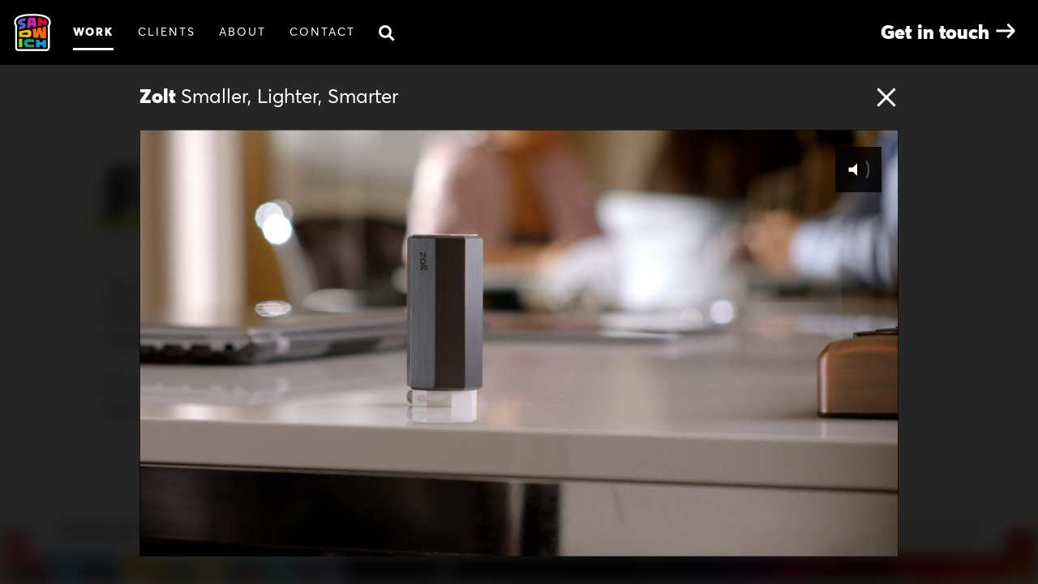

--- FILE ---
content_type: text/html; charset=UTF-8
request_url: https://sandwich.co/work/zolt/
body_size: 16709
content:
<!doctype html>
<html dir="ltr" lang="en-US" prefix="og: https://ogp.me/ns#" class="no-js is-topNavHidden">
<head>
    <meta charset="UTF-8">

    

    <meta http-equiv="X-UA-Compatible" content="IE=edge,chrome=1">
    <meta name="viewport" content="width=device-width, initial-scale=1.0, maximum-scale=1.0, user-scalable=no" />

    <link rel="apple-touch-icon" sizes="180x180" href="/icons/apple-touch-icon.png">
    <link rel="icon" type="image/png" sizes="32x32" href="/icons/favicon-32x32.png">
    <link rel="icon" type="image/png" sizes="16x16" href="/icons/favicon-16x16.png">
    <link rel="manifest" href="/icons/site.webmanifest">
    <link rel="shortcut icon" href="/icons/favicon.ico">
    <link rel="alternate" type="application/json+oembed" href="https://fast.wistia.com/oembed?url=https://sandwich.wistia.com/medias/zm81c4ei14" title="Smaller, Lighter, Smarter - Sandwich" />
        <meta name="apple-mobile-web-app-title" content="Sandwich">
    <meta name="application-name" content="Sandwich">
    <meta name="msapplication-TileColor" content="#000000">
    <meta name="msapplication-config" content="/icons/browserconfig.xml">
    <meta name="theme-color" content="#ffffff">

    <script>var homeUrl="https://sandwich.co";</script>
    <script>
      var //assetsPath="https://sandwich.co/site/wp-content/themes/_SANDWICH_/assets",
          assetsPath="https://cdn.sandwich.co/site/wp-content/themes/_SANDWICH_/assets",
          cssPath="https://cdn.sandwich.co/site/wp-content/themes/_SANDWICH_/assets/css/site.css",
          client_story_cta_text="See <b>Featured Client</b>",
          client_story_label="Featured Client",
          google_analytics_id="UA-75945160-3";
    </script>
    <script defer src="//fast.wistia.com/assets/external/E-v1.js"></script>
    <script src="//polyfill.io/v2/polyfill.min.js?features=IntersectionObserver"></script>
    <script async src="https://www.googletagmanager.com/gtag/js?id=UA-75945160-3"></script>
    <script>
      window.dataLayer = window.dataLayer || [];
      function gtag(){dataLayer.push(arguments);}
      gtag('js', new Date());

      //gtag('config', 'UA-75945160-3');
      gtag('config', 'UA-75945160-3', { 'send_page_view': false });
    </script>
<!--     <script src="https://cdn.sandwich.co/site/wp-content/themes/_SANDWICH_/assets/js/site.min.js"></script> -->

    
		<!-- All in One SEO 4.8.2 - aioseo.com -->
		<title>Smaller, Lighter, Smarter - Sandwich</title>
	<meta name="robots" content="max-image-preview:large" />
	<link rel="canonical" href="https://sandwich.co/work/zolt/" />
	<meta name="generator" content="All in One SEO (AIOSEO) 4.8.2" />
		<meta property="og:locale" content="en_US" />
		<meta property="og:site_name" content="Sandwich - We make good advertising for great companies." />
		<meta property="og:type" content="article" />
		<meta property="og:title" content="Smaller, Lighter, Smarter - Sandwich" />
		<meta property="og:url" content="https://sandwich.co/work/zolt/" />
		<meta property="article:published_time" content="2015-01-09T18:55:35+00:00" />
		<meta property="article:modified_time" content="2019-08-01T21:51:57+00:00" />
		<meta name="twitter:card" content="summary_large_image" />
		<meta name="twitter:title" content="Smaller, Lighter, Smarter - Sandwich" />
		<script type="application/ld+json" class="aioseo-schema">
			{"@context":"https:\/\/schema.org","@graph":[{"@type":"BreadcrumbList","@id":"https:\/\/sandwich.co\/work\/zolt\/#breadcrumblist","itemListElement":[{"@type":"ListItem","@id":"https:\/\/sandwich.co\/#listItem","position":1,"name":"Home","item":"https:\/\/sandwich.co\/","nextItem":{"@type":"ListItem","@id":"https:\/\/sandwich.co\/work\/zolt\/#listItem","name":"Smaller, Lighter, Smarter"}},{"@type":"ListItem","@id":"https:\/\/sandwich.co\/work\/zolt\/#listItem","position":2,"name":"Smaller, Lighter, Smarter","previousItem":{"@type":"ListItem","@id":"https:\/\/sandwich.co\/#listItem","name":"Home"}}]},{"@type":"Organization","@id":"https:\/\/sandwich.co\/#organization","name":"Sandwich","description":"We make good advertising for great companies.","url":"https:\/\/sandwich.co\/"},{"@type":"WebPage","@id":"https:\/\/sandwich.co\/work\/zolt\/#webpage","url":"https:\/\/sandwich.co\/work\/zolt\/","name":"Smaller, Lighter, Smarter - Sandwich","inLanguage":"en-US","isPartOf":{"@id":"https:\/\/sandwich.co\/#website"},"breadcrumb":{"@id":"https:\/\/sandwich.co\/work\/zolt\/#breadcrumblist"},"image":{"@type":"ImageObject","url":"https:\/\/sandwich.co\/site\/wp-content\/uploads\/2015\/01\/zolt_v01.jpg","@id":"https:\/\/sandwich.co\/work\/zolt\/#mainImage","width":1920,"height":1080},"primaryImageOfPage":{"@id":"https:\/\/sandwich.co\/work\/zolt\/#mainImage"},"datePublished":"2015-01-09T10:55:35-08:00","dateModified":"2019-08-01T14:51:57-07:00"},{"@type":"WebSite","@id":"https:\/\/sandwich.co\/#website","url":"https:\/\/sandwich.co\/","name":"Sandwich","description":"We make good advertising for great companies.","inLanguage":"en-US","publisher":{"@id":"https:\/\/sandwich.co\/#organization"}}]}
		</script>
		<!-- All in One SEO -->

<link rel='dns-prefetch' href='//stats.wp.com' />
		<!-- This site uses the Google Analytics by MonsterInsights plugin v8.14.1 - Using Analytics tracking - https://www.monsterinsights.com/ -->
							<script src="//www.googletagmanager.com/gtag/js?id=G-PZ9670EWXZ"  data-cfasync="false" data-wpfc-render="false" type="text/javascript" async></script>
			<script data-cfasync="false" data-wpfc-render="false" type="text/javascript">
				var mi_version = '8.14.1';
				var mi_track_user = true;
				var mi_no_track_reason = '';
				
								var disableStrs = [
										'ga-disable-G-PZ9670EWXZ',
														];

				/* Function to detect opted out users */
				function __gtagTrackerIsOptedOut() {
					for (var index = 0; index < disableStrs.length; index++) {
						if (document.cookie.indexOf(disableStrs[index] + '=true') > -1) {
							return true;
						}
					}

					return false;
				}

				/* Disable tracking if the opt-out cookie exists. */
				if (__gtagTrackerIsOptedOut()) {
					for (var index = 0; index < disableStrs.length; index++) {
						window[disableStrs[index]] = true;
					}
				}

				/* Opt-out function */
				function __gtagTrackerOptout() {
					for (var index = 0; index < disableStrs.length; index++) {
						document.cookie = disableStrs[index] + '=true; expires=Thu, 31 Dec 2099 23:59:59 UTC; path=/';
						window[disableStrs[index]] = true;
					}
				}

				if ('undefined' === typeof gaOptout) {
					function gaOptout() {
						__gtagTrackerOptout();
					}
				}
								window.dataLayer = window.dataLayer || [];

				window.MonsterInsightsDualTracker = {
					helpers: {},
					trackers: {},
				};
				if (mi_track_user) {
					function __gtagDataLayer() {
						dataLayer.push(arguments);
					}

					function __gtagTracker(type, name, parameters) {
						if (!parameters) {
							parameters = {};
						}

						if (parameters.send_to) {
							__gtagDataLayer.apply(null, arguments);
							return;
						}

						if (type === 'event') {
														parameters.send_to = monsterinsights_frontend.v4_id;
							var hookName = name;
							if (typeof parameters['event_category'] !== 'undefined') {
								hookName = parameters['event_category'] + ':' + name;
							}

							if (typeof MonsterInsightsDualTracker.trackers[hookName] !== 'undefined') {
								MonsterInsightsDualTracker.trackers[hookName](parameters);
							} else {
								__gtagDataLayer('event', name, parameters);
							}
							
													} else {
							__gtagDataLayer.apply(null, arguments);
						}
					}

					__gtagTracker('js', new Date());
					__gtagTracker('set', {
						'developer_id.dZGIzZG': true,
											});
										__gtagTracker('config', 'G-PZ9670EWXZ', {"forceSSL":"true","link_attribution":"true"} );
															window.gtag = __gtagTracker;										(function () {
						/* https://developers.google.com/analytics/devguides/collection/analyticsjs/ */
						/* ga and __gaTracker compatibility shim. */
						var noopfn = function () {
							return null;
						};
						var newtracker = function () {
							return new Tracker();
						};
						var Tracker = function () {
							return null;
						};
						var p = Tracker.prototype;
						p.get = noopfn;
						p.set = noopfn;
						p.send = function () {
							var args = Array.prototype.slice.call(arguments);
							args.unshift('send');
							__gaTracker.apply(null, args);
						};
						var __gaTracker = function () {
							var len = arguments.length;
							if (len === 0) {
								return;
							}
							var f = arguments[len - 1];
							if (typeof f !== 'object' || f === null || typeof f.hitCallback !== 'function') {
								if ('send' === arguments[0]) {
									var hitConverted, hitObject = false, action;
									if ('event' === arguments[1]) {
										if ('undefined' !== typeof arguments[3]) {
											hitObject = {
												'eventAction': arguments[3],
												'eventCategory': arguments[2],
												'eventLabel': arguments[4],
												'value': arguments[5] ? arguments[5] : 1,
											}
										}
									}
									if ('pageview' === arguments[1]) {
										if ('undefined' !== typeof arguments[2]) {
											hitObject = {
												'eventAction': 'page_view',
												'page_path': arguments[2],
											}
										}
									}
									if (typeof arguments[2] === 'object') {
										hitObject = arguments[2];
									}
									if (typeof arguments[5] === 'object') {
										Object.assign(hitObject, arguments[5]);
									}
									if ('undefined' !== typeof arguments[1].hitType) {
										hitObject = arguments[1];
										if ('pageview' === hitObject.hitType) {
											hitObject.eventAction = 'page_view';
										}
									}
									if (hitObject) {
										action = 'timing' === arguments[1].hitType ? 'timing_complete' : hitObject.eventAction;
										hitConverted = mapArgs(hitObject);
										__gtagTracker('event', action, hitConverted);
									}
								}
								return;
							}

							function mapArgs(args) {
								var arg, hit = {};
								var gaMap = {
									'eventCategory': 'event_category',
									'eventAction': 'event_action',
									'eventLabel': 'event_label',
									'eventValue': 'event_value',
									'nonInteraction': 'non_interaction',
									'timingCategory': 'event_category',
									'timingVar': 'name',
									'timingValue': 'value',
									'timingLabel': 'event_label',
									'page': 'page_path',
									'location': 'page_location',
									'title': 'page_title',
								};
								for (arg in args) {
																		if (!(!args.hasOwnProperty(arg) || !gaMap.hasOwnProperty(arg))) {
										hit[gaMap[arg]] = args[arg];
									} else {
										hit[arg] = args[arg];
									}
								}
								return hit;
							}

							try {
								f.hitCallback();
							} catch (ex) {
							}
						};
						__gaTracker.create = newtracker;
						__gaTracker.getByName = newtracker;
						__gaTracker.getAll = function () {
							return [];
						};
						__gaTracker.remove = noopfn;
						__gaTracker.loaded = true;
						window['__gaTracker'] = __gaTracker;
					})();
									} else {
										console.log("");
					(function () {
						function __gtagTracker() {
							return null;
						}

						window['__gtagTracker'] = __gtagTracker;
						window['gtag'] = __gtagTracker;
					})();
									}
			</script>
				<!-- / Google Analytics by MonsterInsights -->
		<script type="text/javascript">
window._wpemojiSettings = {"baseUrl":"https:\/\/s.w.org\/images\/core\/emoji\/14.0.0\/72x72\/","ext":".png","svgUrl":"https:\/\/s.w.org\/images\/core\/emoji\/14.0.0\/svg\/","svgExt":".svg","source":{"concatemoji":"https:\/\/sandwich.co\/site\/wp-includes\/js\/wp-emoji-release.min.js?ver=6.3.7"}};
/*! This file is auto-generated */
!function(i,n){var o,s,e;function c(e){try{var t={supportTests:e,timestamp:(new Date).valueOf()};sessionStorage.setItem(o,JSON.stringify(t))}catch(e){}}function p(e,t,n){e.clearRect(0,0,e.canvas.width,e.canvas.height),e.fillText(t,0,0);var t=new Uint32Array(e.getImageData(0,0,e.canvas.width,e.canvas.height).data),r=(e.clearRect(0,0,e.canvas.width,e.canvas.height),e.fillText(n,0,0),new Uint32Array(e.getImageData(0,0,e.canvas.width,e.canvas.height).data));return t.every(function(e,t){return e===r[t]})}function u(e,t,n){switch(t){case"flag":return n(e,"\ud83c\udff3\ufe0f\u200d\u26a7\ufe0f","\ud83c\udff3\ufe0f\u200b\u26a7\ufe0f")?!1:!n(e,"\ud83c\uddfa\ud83c\uddf3","\ud83c\uddfa\u200b\ud83c\uddf3")&&!n(e,"\ud83c\udff4\udb40\udc67\udb40\udc62\udb40\udc65\udb40\udc6e\udb40\udc67\udb40\udc7f","\ud83c\udff4\u200b\udb40\udc67\u200b\udb40\udc62\u200b\udb40\udc65\u200b\udb40\udc6e\u200b\udb40\udc67\u200b\udb40\udc7f");case"emoji":return!n(e,"\ud83e\udef1\ud83c\udffb\u200d\ud83e\udef2\ud83c\udfff","\ud83e\udef1\ud83c\udffb\u200b\ud83e\udef2\ud83c\udfff")}return!1}function f(e,t,n){var r="undefined"!=typeof WorkerGlobalScope&&self instanceof WorkerGlobalScope?new OffscreenCanvas(300,150):i.createElement("canvas"),a=r.getContext("2d",{willReadFrequently:!0}),o=(a.textBaseline="top",a.font="600 32px Arial",{});return e.forEach(function(e){o[e]=t(a,e,n)}),o}function t(e){var t=i.createElement("script");t.src=e,t.defer=!0,i.head.appendChild(t)}"undefined"!=typeof Promise&&(o="wpEmojiSettingsSupports",s=["flag","emoji"],n.supports={everything:!0,everythingExceptFlag:!0},e=new Promise(function(e){i.addEventListener("DOMContentLoaded",e,{once:!0})}),new Promise(function(t){var n=function(){try{var e=JSON.parse(sessionStorage.getItem(o));if("object"==typeof e&&"number"==typeof e.timestamp&&(new Date).valueOf()<e.timestamp+604800&&"object"==typeof e.supportTests)return e.supportTests}catch(e){}return null}();if(!n){if("undefined"!=typeof Worker&&"undefined"!=typeof OffscreenCanvas&&"undefined"!=typeof URL&&URL.createObjectURL&&"undefined"!=typeof Blob)try{var e="postMessage("+f.toString()+"("+[JSON.stringify(s),u.toString(),p.toString()].join(",")+"));",r=new Blob([e],{type:"text/javascript"}),a=new Worker(URL.createObjectURL(r),{name:"wpTestEmojiSupports"});return void(a.onmessage=function(e){c(n=e.data),a.terminate(),t(n)})}catch(e){}c(n=f(s,u,p))}t(n)}).then(function(e){for(var t in e)n.supports[t]=e[t],n.supports.everything=n.supports.everything&&n.supports[t],"flag"!==t&&(n.supports.everythingExceptFlag=n.supports.everythingExceptFlag&&n.supports[t]);n.supports.everythingExceptFlag=n.supports.everythingExceptFlag&&!n.supports.flag,n.DOMReady=!1,n.readyCallback=function(){n.DOMReady=!0}}).then(function(){return e}).then(function(){var e;n.supports.everything||(n.readyCallback(),(e=n.source||{}).concatemoji?t(e.concatemoji):e.wpemoji&&e.twemoji&&(t(e.twemoji),t(e.wpemoji)))}))}((window,document),window._wpemojiSettings);
</script>
<style type="text/css">
img.wp-smiley,
img.emoji {
	display: inline !important;
	border: none !important;
	box-shadow: none !important;
	height: 1em !important;
	width: 1em !important;
	margin: 0 0.07em !important;
	vertical-align: -0.1em !important;
	background: none !important;
	padding: 0 !important;
}
</style>
	<link rel='stylesheet' id='mediaelement-css' href='https://cdn.sandwich.co/site/wp-includes/js/mediaelement/mediaelementplayer-legacy.min.css' media='all' />
<link rel='stylesheet' id='wp-mediaelement-css' href='https://cdn.sandwich.co/site/wp-includes/js/mediaelement/wp-mediaelement.min.css' media='all' />
<style id='jetpack-sharing-buttons-style-inline-css' type='text/css'>
.jetpack-sharing-buttons__services-list{display:flex;flex-direction:row;flex-wrap:wrap;gap:0;list-style-type:none;margin:5px;padding:0}.jetpack-sharing-buttons__services-list.has-small-icon-size{font-size:12px}.jetpack-sharing-buttons__services-list.has-normal-icon-size{font-size:16px}.jetpack-sharing-buttons__services-list.has-large-icon-size{font-size:24px}.jetpack-sharing-buttons__services-list.has-huge-icon-size{font-size:36px}@media print{.jetpack-sharing-buttons__services-list{display:none!important}}.editor-styles-wrapper .wp-block-jetpack-sharing-buttons{gap:0;padding-inline-start:0}ul.jetpack-sharing-buttons__services-list.has-background{padding:1.25em 2.375em}
</style>
<link rel='stylesheet' id='_SANDWICH_-css' href='https://cdn.sandwich.co/site/wp-content/themes/_SANDWICH_/assets/css/site-v1.7b.css' media='all' />
<link rel='stylesheet' id='custom-style-css' href='https://cdn.sandwich.co/site/wp-content/themes/_SANDWICH_/assets/css/custom-style.css' media='all' />
<script type='text/javascript' src='//ajax.googleapis.com/ajax/libs/jquery/3.4.1/jquery.min.js?ver=3.4.1' id='jquery-js'></script>
<script type='text/javascript' src='https://cdn.sandwich.co/site/wp-content/themes/_SANDWICH_/assets/js/site.min-v1.10.js' id='_SANDWICH_scripts-js'></script>
<script type='text/javascript' src='https://cdn.sandwich.co/site/wp-content/plugins/google-analytics-for-wordpress/assets/js/frontend-gtag.js' id='monsterinsights-frontend-script-js'></script>
<script data-cfasync="false" data-wpfc-render="false" type="text/javascript" id='monsterinsights-frontend-script-js-extra'>/* <![CDATA[ */
var monsterinsights_frontend = {"js_events_tracking":"true","download_extensions":"doc,pdf,ppt,zip,xls,docx,pptx,xlsx","inbound_paths":"[{\"path\":\"\\\/go\\\/\",\"label\":\"affiliate\"},{\"path\":\"\\\/recommend\\\/\",\"label\":\"affiliate\"}]","home_url":"https:\/\/sandwich.co","hash_tracking":"false","ua":"","v4_id":"G-PZ9670EWXZ"};/* ]]> */
</script>
<link rel="https://api.w.org/" href="https://sandwich.co/wp-json/" /><link rel="alternate" type="application/json" href="https://sandwich.co/wp-json/wp/v2/work/1472" /><link rel="alternate" type="application/json+oembed" href="https://sandwich.co/wp-json/oembed/1.0/embed?url=https%3A%2F%2Fsandwich.co%2Fwork%2Fzolt%2F" />
<link rel="alternate" type="text/xml+oembed" href="https://sandwich.co/wp-json/oembed/1.0/embed?url=https%3A%2F%2Fsandwich.co%2Fwork%2Fzolt%2F&#038;format=xml" />
	<style>img#wpstats{display:none}</style>
		<style id="wpforms-css-vars-root">
				:root {
					--wpforms-field-border-radius: 3px;
--wpforms-field-background-color: #ffffff;
--wpforms-field-border-color: rgba( 0, 0, 0, 0.25 );
--wpforms-field-text-color: rgba( 0, 0, 0, 0.7 );
--wpforms-label-color: rgba( 0, 0, 0, 0.85 );
--wpforms-label-sublabel-color: rgba( 0, 0, 0, 0.55 );
--wpforms-label-error-color: #d63637;
--wpforms-button-border-radius: 3px;
--wpforms-button-background-color: #066aab;
--wpforms-button-text-color: #ffffff;
--wpforms-field-size-input-height: 43px;
--wpforms-field-size-input-spacing: 15px;
--wpforms-field-size-font-size: 16px;
--wpforms-field-size-line-height: 19px;
--wpforms-field-size-padding-h: 14px;
--wpforms-field-size-checkbox-size: 16px;
--wpforms-field-size-sublabel-spacing: 5px;
--wpforms-field-size-icon-size: 1;
--wpforms-label-size-font-size: 16px;
--wpforms-label-size-line-height: 19px;
--wpforms-label-size-sublabel-font-size: 14px;
--wpforms-label-size-sublabel-line-height: 17px;
--wpforms-button-size-font-size: 17px;
--wpforms-button-size-height: 41px;
--wpforms-button-size-padding-h: 15px;
--wpforms-button-size-margin-top: 10px;

				}
			</style></head>
<body data-rsssl=1 class="work-template-default single single-work postid-1472 is-initializing zolt">

    <div id="bodyClass" class="work-template-default single single-work postid-1472 zolt"></div>

    <div id="loader">
      
      <div class="loader-animation">
        <svg class="loaf" version="1.1" x="0px" y="0px"
	 viewBox="0 0 120.5 120.5" xml:space="preserve">
<path d="M109.2,28.9c0-16.8-29.7-19.3-49-19.3s-49,2.5-49,19.3c0,3.3,1.5,8.4,4.6,11
	c-1.2,1.6-1.7,3.6-1.5,5.5v59.4c0,2.3,1.9,4.2,4.2,4.1H102c2.3,0,4.2-1.8,4.2-4.1V44.9c0.1-1.8-0.5-3.6-1.5-5
	C107.7,37.3,109.2,32.2,109.2,28.9z"/>
</svg>      </div>

    </div>

    <div id="animated-border" data-state="0">
      <div id="border-spectrum">
        <div class="border top">
          <div class="color color-0 color-blue"></div>
          <div class="color color-1 color-indigo"></div>
          <div class="color color-2 color-violet"></div>
          <div class="color color-3 color-red"></div>
          <div class="color color-4 color-orange"></div>
          <div class="color color-5 color-yellow"></div>
          <div class="color color-6 color-chartreuse"></div>
          <div class="color color-7 color-green"></div>
          <div class="color color-8 color-blue"></div>
        </div>
        <div class="border right">
          <div class="color color-0 color-violet"></div>
          <div class="color color-1 color-red"></div>
          <div class="color color-2 color-orange"></div>
          <div class="color color-3 color-yellow"></div>
          <div class="color color-4 color-chartreuse"></div>
          <div class="color color-5 color-green"></div>
          <div class="color color-6 color-blue"></div>
          <div class="color color-7 color-indigo"></div>
          <div class="color color-8 color-violet"></div>
        </div>
        <div class="border bottom">
          <div class="color color-0 color-orange"></div>
          <div class="color color-1 color-yellow"></div>
          <div class="color color-2 color-chartreuse"></div>
          <div class="color color-3 color-green"></div>
          <div class="color color-4 color-blue"></div>
          <div class="color color-5 color-indigo"></div>
          <div class="color color-6 color-violet"></div>
          <div class="color color-7 color-red"></div>
          <div class="color color-8 color-orange"></div>
        </div>
        <div class="border left">
          <div class="color color-0 color-chartreuse"></div>
          <div class="color color-1 color-green"></div>
          <div class="color color-2 color-blue"></div>
          <div class="color color-3 color-indigo"></div>
          <div class="color color-4 color-violet"></div>
          <div class="color color-5 color-red"></div>
          <div class="color color-6 color-orange"></div>
          <div class="color color-7 color-yellow"></div>
          <div class="color color-8 color-chartreuse"></div>
        </div>
        <div class="border left behind">
          <div class="color color-0 color-chartreuse"></div>
          <div class="color color-1 color-green"></div>
          <div class="color color-2 color-blue"></div>
          <div class="color color-3 color-indigo"></div>
          <div class="color color-4 color-violet"></div>
          <div class="color color-5 color-red"></div>
          <div class="color color-6 color-orange"></div>
          <div class="color color-7 color-yellow"></div>
          <div class="color color-8 color-chartreuse"></div>
        </div>
      </div>
    </div>


        <div class="topNav-hotspot"></div>

        <div class="topNav-container is-bgDark">

            <div class="topNav-logo">
                <a href="https://sandwich.co"><svg class="logo" version="1.1" x="0px" y="0px" viewBox="0 0 120.5 120.5" xml:space="preserve">
<path class="loaf" d="M60.2,10.7c19.2,0,48.9,2.5,48.9,19.2c0,3.3-1.5,8.4-4.6,11c1.1,1.4,1.6,3.2,1.5,5v59.7c0,2.3-1.9,4.1-4.2,4.1
	H18.6c-2.3,0-4.2-1.8-4.2-4.1l0,0V46.4c-0.2-2,0.4-3.9,1.5-5.5c-3.1-2.5-4.6-7.6-4.6-11C11.4,13.2,41,10.7,60.2,10.7"/>
<path class="outline" d="M60.2,10.7c19.2,0,48.9,2.5,48.9,19.2c0,3.3-1.5,8.4-4.6,11c1.1,1.4,1.6,3.2,1.5,5v59.7
	c0,2.3-1.9,4.1-4.2,4.1H18.6c-2.3,0-4.2-1.8-4.2-4.1l0,0V46.4c-0.2-2,0.4-3.9,1.5-5.5c-3.1-2.5-4.6-7.6-4.6-11
	C11.4,13.2,41,10.7,60.2,10.7 M60.2,5.1c-13.5,0-24.7,1.2-33.1,3.5c-6.1,1.7-10.9,4-14.4,7c-4.4,3.4-7,8.7-7,14.4
	c0,2.7,0.5,5.3,1.5,7.8c0.5,1.4,1.2,2.8,2.1,4.1c-0.4,1.5-0.6,3-0.5,4.6v59.2c0,5.4,4.5,9.8,9.9,9.8h83.2c5.4,0,9.8-4.3,9.9-9.8
	V45.9c0-1.4-0.2-2.8-0.5-4.1c0.8-1.3,1.5-2.7,2.1-4.1c0.9-2.5,1.4-5.1,1.5-7.8c0-5.6-2.6-10.9-6.9-14.4c-3.5-2.9-8.3-5.3-14.4-7
	C84.9,6.2,73.7,5.1,60.2,5.1L60.2,5.1z"/>
<g class="letters">
	<path class="H" d="M90.3,83.9v5.5h-9.2v-6.1c0-0.7-0.6-1.4-1.3-1.4l-7.5-0.4c-0.8,0-1.4,0.5-1.5,1.3c0,0,0,0,0,0.1v20.3
		c0,0.8,0.6,1.4,1.4,1.4l0,0h7.5c0.8,0,1.4-0.6,1.4-1.4l0,0v-5.8h9.2v5.8c0,0.8,0.6,1.4,1.4,1.4l0,0h7.5c0.8,0,1.4-0.6,1.4-1.4l0,0
		v-19c0-0.7-0.6-1.3-1.3-1.4l-7.5-0.4C91,82.4,90.3,83,90.3,83.9C90.3,83.8,90.3,83.9,90.3,83.9z"/>
	<path class="C" d="M45.2,92.2c-0.2-1.9,1.2-3.6,3.1-3.8c0.1,0,0.2,0,0.4,0c0.7,0,11.3,0.4,15.3,0.6c0.8,0,1.4-0.6,1.5-1.3
		c0,0,0,0,0-0.1v-5.4c0-0.7-0.6-1.3-1.3-1.4c-3.9-0.2-12-0.6-17.7-0.9c-7.7-0.5-11.5,5.2-11.5,12c0,6.6,3.6,12.6,10.5,12.6
		c5.9,0,14.1-0.1,18.6,0c0.8,0,1.4-0.6,1.4-1.3l0,0v-5.4c0-0.8-0.6-1.4-1.4-1.4l0,0H48.8C46.7,96.3,45.2,94.9,45.2,92.2z"/>
	<path class="I" d="M20.1,79.9v23.2c0,0.8,0.6,1.4,1.4,1.4H29c0.8,0,1.4-0.6,1.4-1.4V80.4c0-0.7-0.6-1.3-1.3-1.4l-7.5-0.5
		C20.8,78.5,20.2,79.1,20.1,79.9L20.1,79.9z"/>
	<path class="W" d="M90.3,45.8v16.6l-4.8-15.7c-0.2-0.7-0.9-1.1-1.6-1l-7,1.2c-0.5,0.1-1,0.5-1.1,1l-3.6,14.5l-1.3-12.9
		c-0.1-0.8-0.8-1.3-1.5-1.3h-0.1L62,49.4c-0.7,0.1-1.2,0.8-1.1,1.6l2.3,23.4c0.1,0.7,0.6,1.2,1.3,1.2l12.1,0.7
		c0.7,0,1.3-0.4,1.5-1.1L80.9,63l3.6,12.9c0.2,0.6,0.7,1,1.3,1l13.3,0.9c0.8,0.1,1.4-0.5,1.5-1.3v-0.1V45c0-1-0.8-1.8-1.8-1.8
		c-0.1,0-0.2,0-0.4,0l-6.9,1.2C90.8,44.5,90.3,45.1,90.3,45.8z"/>
	<path class="D" d="M57.5,63.2c0-6.8-4.2-11.8-10.7-11c-3.2,0.4-5.9,0.9-7.7,1.3c-1.9,0.3-12.7,2.2-17.8,3.1
		c-0.7,0.1-1.1,0.7-1.1,1.3V72c0,0.7,0.6,1.3,1.3,1.4c5.7,0.4,12.9,0.7,20.5,1.1c0.9,0.1,5,0.3,5,0.3C52.8,75.2,57.5,71.7,57.5,63.2
		z M43.9,67.1c-3.4,0-13.5-0.2-13.5-0.2v-4.7c0,0,12.3-1.8,13.2-1.9c1.9,0,3.4,1.5,3.4,3.4C47,65.5,45.6,67,43.9,67.1L43.9,67.1z"/>
	<path class="N" d="M93.5,26.8l-6.7-8.5c-0.2-0.3-0.5-0.4-0.8-0.5c-2.4-0.5-6.1-0.9-8.2-1.1c-0.8-0.1-1.4,0.5-1.5,1.2V18
		v22c0,0.8,0.6,1.4,1.4,1.4c0.1,0,0.2,0,0.2,0l7.5-1.3c0.7-0.1,1.2-0.7,1.2-1.4l-0.1-8.1l6.5,7.5c0.3,0.4,0.8,0.6,1.3,0.5l4.5-0.7
		c2.5-0.7,4.7-2.4,4.7-5.2c0,0,0-0.2,0-0.9c0-2.9,0-5.8-1.5-7.5c-2-2-4.5-3.5-7.3-4.3c-0.5-0.2-1.1,0.1-1.2,0.7c0,0.1,0,0.2,0,0.3
		V26.8z"/>
	<path class="A" d="M54.6,44.4l0.5-4.9H61l0.3,3.3c0.1,0.8,0.7,1.3,1.5,1.3h0.1l7.6-1.4c0.7-0.1,1.2-0.8,1.1-1.5l-2.3-19.4
		c-0.6-4.1-2-5.6-11.2-5.6s-10.6,1.4-11.2,5.7L44,45.5c-0.1,0.8,0.5,1.4,1.2,1.5c0.1,0,0.3,0,0.4,0l7.8-1.4
		C54,45.5,54.5,45,54.6,44.4z M58,24.4c0.9,0,1.5,0,1.7,1.5l0.5,5.6h-4.4l0.5-5.6C56.5,24.4,57.1,24.4,58,24.4z"/>
	<path class="S" d="M33.1,30.9c-1.6-0.4-2.7-0.5-4.2-0.8c-1.6-0.3-1.8-1.6-0.1-2.1c2.9-0.8,5.8-1.4,8.8-1.7
		c1.1-0.2,2-1.1,2-2.3v-5c0-0.8-0.7-1.4-1.4-1.4c-0.1,0-0.1,0-0.2,0c-4.4,0.5-8.7,1.6-12.8,3.2c-5.2,2-8.1,5.7-8.1,9.6
		c0,3.7,2.4,6.2,6,7.2c1.1,0.3,2.1,0.5,3.5,0.9c1.1,0.3,2.6,0.7,2.9,0.8c1.2,0.3,1,1.7-0.1,1.9c-0.7,0.1-5.4,1-7.9,1.5
		c-0.8,0.2-1.5,0.9-1.5,1.7v5.1c0,0.8,0.6,1.4,1.4,1.4c0.1,0,0.2,0,0.3,0c2.3-0.4,5.5-0.9,6.9-1.1c1.7-0.2,3.5-0.6,5.1-1.1
		c2.6-0.7,4.8-2.5,5.9-4.9c0.6-1.2,0.9-2.6,0.9-4C40.5,35.5,37.4,31.7,33.1,30.9"/>
</g>
</svg>
<div class="loader-animation"><svg class="loaf" version="1.1" x="0px" y="0px"
	 viewBox="0 0 120.5 120.5" xml:space="preserve">
<path d="M109.2,28.9c0-16.8-29.7-19.3-49-19.3s-49,2.5-49,19.3c0,3.3,1.5,8.4,4.6,11
	c-1.2,1.6-1.7,3.6-1.5,5.5v59.4c0,2.3,1.9,4.2,4.2,4.1H102c2.3,0,4.2-1.8,4.2-4.1V44.9c0.1-1.8-0.5-3.6-1.5-5
	C107.7,37.3,109.2,32.2,109.2,28.9z"/>
</svg></div></a>
            </div>

            <div class="topNav-trigger">
                <div class="menu-btn">
                  <span></span>
                  <span></span>
                  <span></span>
                </div>
            </div>

            <nav class="topNav-menu" role="navigation">
              <ul><li id="menu-item-3896" class="menu-item menu-item-type-post_type menu-item-object-page menu-item-3896"><a href="https://sandwich.co/work/">Work</a></li>
<li id="menu-item-3887" class="menu-item menu-item-type-post_type menu-item-object-page menu-item-3887"><a href="https://sandwich.co/clients/">Clients</a></li>
<li id="menu-item-3886" class="menu-item menu-item-type-post_type menu-item-object-page menu-item-3886"><a href="https://sandwich.co/about/">About</a></li>
<li id="menu-item-3888" class="menu-item menu-item-type-post_type menu-item-object-page menu-item-3888"><a href="https://sandwich.co/contact/">Contact</a></li>
</ul>              <div class="topNav-underline"></div>
            </nav>
            <a class="search-trigger no-ajaxy"><svg class="search" xmlns="http://www.w3.org/2000/svg" x="0px" y="0px" viewBox="0 0 64 64" xml:space="preserve">
<g>
	<circle class="head" cx="25.8" cy="25.8" r="25.8"/>
	<line class="tail" x1="43.5" y1="43.5" x2="64" y2="64"/>
</g>
</svg><div class="outline"><div class="pie spinner"></div><div class="pie filler"></div><div class="mask"></div></div></a>

            <a class="topNav-cta" href="https://sandwich.co/contact"><span class="text lettering">Get in touch</span><svg class="arrow" xmlns="http://www.w3.org/2000/svg" x="0px" y="0px"
	 viewBox="0 0 64 64" xml:space="preserve">
<g class="move">
	<line class="tail" x1="0" y1="32" x2="62" y2="32"/>
	<path class="head" d="M43.1,54.8l19.6-19.6c1.8-1.8,1.8-4.7,0-6.5L43.1,9.1"/>
</g>
</svg>
</a>

        </div>

        <div id="searchPanel">

          <div class="search-bg"></div>

          <div class="search-header">

            <div class="searchInput-wrap">
              <input type="text" id="searchInput" class="searchInput" placeholder="Search or select categories below..." />

              <div class="search-icon"><svg class="search" xmlns="http://www.w3.org/2000/svg" x="0px" y="0px" viewBox="0 0 64 64" xml:space="preserve">
<g>
	<circle class="head" cx="25.8" cy="25.8" r="25.8"/>
	<line class="tail" x1="43.5" y1="43.5" x2="64" y2="64"/>
</g>
</svg><div class="loader-animation"><svg class="loaf" version="1.1" x="0px" y="0px"
	 viewBox="0 0 120.5 120.5" xml:space="preserve">
<path d="M109.2,28.9c0-16.8-29.7-19.3-49-19.3s-49,2.5-49,19.3c0,3.3,1.5,8.4,4.6,11
	c-1.2,1.6-1.7,3.6-1.5,5.5v59.4c0,2.3,1.9,4.2,4.2,4.1H102c2.3,0,4.2-1.8,4.2-4.1V44.9c0.1-1.8-0.5-3.6-1.5-5
	C107.7,37.3,109.2,32.2,109.2,28.9z"/>
</svg></div></div>

              <div class="btn btn-close"></div>
            </div>

            <div class="categoryFilters-wrap">
              <div class="categoryFilters">
                <div class="fade"></div>
                <div class="categoryFilters-list">
                  
        <div class="filter-wrap"><input type="checkbox" class="filter" id="category_filter_featured" value=".category_featured" data-category="featured" /><label for="category_filter_featured"><span class="text"><span class="normal">Featured Work</span><span class="bold">Featured Work</span></span></label></div>
        <div class="filter-wrap"><input type="checkbox" class="filter" id="category_filter_tv-spots" value=".category_tv-spots" data-category="tv-spots" /><label for="category_filter_tv-spots"><span class="text"><span class="normal">TV Spots</span><span class="bold">TV Spots</span></span></label></div>
        <div class="filter-wrap"><input type="checkbox" class="filter" id="category_filter_explainers" value=".category_explainers" data-category="explainers" /><label for="category_filter_explainers"><span class="text"><span class="normal">Explainers</span><span class="bold">Explainers</span></span></label></div>
        <div class="filter-wrap"><input type="checkbox" class="filter" id="category_filter_testimonial" value=".category_testimonial" data-category="testimonial" /><label for="category_filter_testimonial"><span class="text"><span class="normal">Testimonial</span><span class="bold">Testimonial</span></span></label></div>
        <div class="filter-wrap"><input type="checkbox" class="filter" id="category_filter_animation" value=".category_animation" data-category="animation" /><label for="category_filter_animation"><span class="text"><span class="normal">Animation</span><span class="bold">Animation</span></span></label></div>
        <div class="filter-wrap"><input type="checkbox" class="filter" id="category_filter_documentary" value=".category_documentary" data-category="documentary" /><label for="category_filter_documentary"><span class="text"><span class="normal">Documentary</span><span class="bold">Documentary</span></span></label></div>
        <div class="filter-wrap"><input type="checkbox" class="filter" id="category_filter_branded-content" value=".category_branded-content" data-category="branded-content" /><label for="category_filter_branded-content"><span class="text"><span class="normal">Branded Content</span><span class="bold">Branded Content</span></span></label></div>
        <div class="filter-wrap"><input type="checkbox" class="filter" id="category_filter_lunchbox" value=".category_lunchbox" data-category="lunchbox" /><label for="category_filter_lunchbox"><span class="text"><span class="normal">Lunchbox</span><span class="bold">Lunchbox</span></span></label></div>
        <div class="filter-wrap"><input type="checkbox" class="filter" id="category_filter_stories" value=".category_stories" data-category="stories" /><label for="category_filter_stories"><span class="text"><span class="normal">Stories</span><span class="bold">Stories</span></span></label></div>                </div>
              </div>
            </div>

            

          </div>

          <section class="section section-searchResults">
            <div class="searchResults-content work-items section-clientStories"></div>
            <div class="searchResults-message"><div class="text no-results">No results found.</div></div>
          </section>


        </div>

    <!-- #page-wrap -->
    <div id="page-wrap">

        <div id="content">
        <main role="main">

    	
    	<section class="section section-info content-wrap-y">
        
        <div class="info-wrap" data-tax="category_featured" aria-hidden="false">
          <div class="heading-wrap content-wrap-x">
            <div class="heading">
              <span class="spectrum-lines">Featured Work</span>
            </div>
          </div>
          <div class="section-content content-wrap-x is-bgLight">
            <div class="description">
              <p>We’d like to feature all our videos, but here are some that really show off what we do. When the concept, the cast, the directing, editing, visual effects and music all come together in the right way, the result can be pretty special. </br></br>
Our entire library of hundreds of videos is tagged and searchable, so type in what you’re after and see what you find.</p>
            </div>
          </div>
        </div>
        <div class="info-wrap" data-tax="category_tv-spots" aria-hidden="true">
          <div class="heading-wrap content-wrap-x">
            <div class="heading">
              <span class="spectrum-lines">TV Spots</span>
            </div>
          </div>
          <div class="section-content content-wrap-x is-bgLight">
            <div class="description">
              <p>We started out making videos for the Internet, but then this new tech called television came along. People seem to enjoy it so now we make a lot of commercials for TV, too.</p>
            </div>
          </div>
        </div>
        <div class="info-wrap" data-tax="category_explainers" aria-hidden="true">
          <div class="heading-wrap content-wrap-x">
            <div class="heading">
              <span class="spectrum-lines">Explainers</span>
            </div>
          </div>
          <div class="section-content content-wrap-x is-bgLight">
            <div class="description">
              <p>We love working with new companies that have new ideas that need to be introduced to the world. But just about every brand needs to explain who they are or what they do, and we’re the experts on explanation. </p>
            </div>
          </div>
        </div>
        <div class="info-wrap" data-tax="category_testimonial" aria-hidden="true">
          <div class="heading-wrap content-wrap-x">
            <div class="heading">
              <span class="spectrum-lines">Testimonial</span>
            </div>
          </div>
          <div class="section-content content-wrap-x is-bgLight">
            <div class="description">
              <p>Sometimes you don’t need a spokesperson or a cute mascot. Sometimes you just need your customers talking about how much they love you. So we get real people to tell their stories in a way that feels authentic and heartfelt.</p>
            </div>
          </div>
        </div>
        <div class="info-wrap" data-tax="category_animation" aria-hidden="true">
          <div class="heading-wrap content-wrap-x">
            <div class="heading">
              <span class="spectrum-lines">Animation</span>
            </div>
          </div>
          <div class="section-content content-wrap-x is-bgLight">
            <div class="description">
              <p>Animation lets us break out of the real world and explore entirely new ways to tell your story. Our animated spots catch viewers’ attention with bold, innovative, even experimental visuals. And they’re a lot of fun to make.</p>
            </div>
          </div>
        </div>
        <div class="info-wrap" data-tax="category_documentary" aria-hidden="true">
          <div class="heading-wrap content-wrap-x">
            <div class="heading">
              <span class="spectrum-lines">Documentary</span>
            </div>
          </div>
          <div class="section-content content-wrap-x is-bgLight">
            <div class="description">
              <p>Documentaries are a powerful way to depict your brand. We go in-depth on what you do and how you do it, exploring your ideas, your work, your team and your customers. The resulting work is always genuine, honest, insightful.</p>
            </div>
          </div>
        </div>
        <div class="info-wrap" data-tax="category_branded-content" aria-hidden="true">
          <div class="heading-wrap content-wrap-x">
            <div class="heading">
              <span class="spectrum-lines">Branded Content</span>
            </div>
          </div>
          <div class="section-content content-wrap-x is-bgLight">
            <div class="description">
              <p>A commercial doesn’t have to be a commercial. It can be a sitcom or a podcast or a game or a cartoon, brought to the world by you. (And us. We’ll help you make it, and make it amazing.)</p>
            </div>
          </div>
        </div>
        <div class="info-wrap" data-tax="category_lunchbox" aria-hidden="true">
          <div class="heading-wrap content-wrap-x">
            <div class="heading">
              <span class="spectrum-lines">Lunchbox</span>
            </div>
          </div>
          <div class="section-content content-wrap-x is-bgLight">
            <div class="description">
              <p>We weren’t about to let these challenging times stop us from doing the work we do. We just had to invent some ways to do it differently. Safely. And with all the goodness we’re known for.

</p>
            </div>
          </div>
        </div>
        <div class="info-wrap" data-tax="category_stories" aria-hidden="true">
          <div class="heading-wrap content-wrap-x">
            <div class="heading">
              <span class="spectrum-lines">Stories</span>
            </div>
          </div>
          <div class="section-content content-wrap-x is-bgLight">
            <div class="description">
              <p>Sometimes, the best way to share the value of a product is with a good, simple story. With characters, and feelings, and a beginning, middle and end. Here are some of those.</p>
            </div>
          </div>
        </div>
    <div class="info-wrap" data-tax="work_collection" aria-hidden="true">
      <div class="heading-wrap content-wrap-x">
        <div class="heading">
          <span class="spectrum-lines">Curated Collections</span>
        </div>
      </div>
      <div class="section-content content-wrap-x is-bgLight">
        <div class="description"><p>
            <span data-collection="fun-watch" class="is-active">Our videos can be educational, innovative, sometimes even cool. But these are our recommendations for when you just want to sit back and enjoy the show.</span>
            <span data-collection="nice-graphics">We’ve been using graphics to help tell stories since our earliest projects. They’re incredibly effective at communicating information, plus we get to make actors pretend to interact with things that aren’t there.</span>
            <span data-collection="good-laffs">Do you like gags, goofs, and high jinks? Sure, we all do. Sometimes the best way to make a memorable spot is to make it jokey, and here are some of our jokiest.</span>
            <span data-collection="cinematic">We love incorporating big-screen techniques into our small-screen videos. It gives them a richness and drama that helps them stand out from the crowd. Get some popcorn and enjoy a few of our favorites.</span>
            <span data-collection="cool-music">You may not think of music as being the most important part of a video, but...it kinda is. Music is absolutely essential to creating a mood and getting a reaction from the viewer.</span>
            <span data-collection="neat-tech">We’re fortunate to work with some of the most innovative companies around, bringing beautiful new ideas to the world. Our favorite thing is to help introduce exciting new tech, and here are some of the best ways we’ve done it.</span>
            <span data-collection="visual_effects">Our founder got his start in visual effects, and they are woven into just about everything we make today, from motion graphics to CG to tricky shots you may not even notice as being completely created in post.</span>
            <span data-collection="adam">Here are a few of Adam's favorite videos he's directed,</br>handpicked just for you.</span>
            <span data-collection="jp">Here are a few of JP's favorite videos he's directed,</br>handpicked just for you.</span>
            <span data-collection="claude">Here are a few of Claude's favorite videos he's directed,</br>handpicked just for you.</span>
            <span data-collection="featuring-adam"></span>
          </p>
        </div>
      </div>
    </div>      </section>

    	<section class="section section-work-items">
    		<div class="category-nav-wrap">
		      <nav class="category-nav" role="navigation">
		      	<div class="fade"></div>
		        <div class="menu-item" data-tax="category_featured" data-title="Featured Work"><span class="color"></span><a class="underline-align" href="https://sandwich.co/work/category/featured/"><span class="text normal">Featured Work</span><span class="text bold">Featured Work</span></a><div class="categoryNav-underline"></div></div><div class="menu-item" data-tax="category_tv-spots" data-title="TV Spots"><span class="color"></span><a class="underline-align" href="https://sandwich.co/work/category/tv-spots/"><span class="text normal">TV Spots</span><span class="text bold">TV Spots</span></a></div><div class="menu-item" data-tax="category_explainers" data-title="Explainers"><span class="color"></span><a class="underline-align" href="https://sandwich.co/work/category/explainers/"><span class="text normal">Explainers</span><span class="text bold">Explainers</span></a></div><div class="menu-item" data-tax="category_testimonial" data-title="Testimonial"><span class="color"></span><a class="underline-align" href="https://sandwich.co/work/category/testimonial/"><span class="text normal">Testimonial</span><span class="text bold">Testimonial</span></a></div><div class="menu-item" data-tax="category_animation" data-title="Animation"><span class="color"></span><a class="underline-align" href="https://sandwich.co/work/category/animation/"><span class="text normal">Animation</span><span class="text bold">Animation</span></a></div><div class="menu-item" data-tax="category_documentary" data-title="Documentary"><span class="color"></span><a class="underline-align" href="https://sandwich.co/work/category/documentary/"><span class="text normal">Documentary</span><span class="text bold">Documentary</span></a></div><div class="menu-item" data-tax="category_branded-content" data-title="Branded Content"><span class="color"></span><a class="underline-align" href="https://sandwich.co/work/category/branded-content/"><span class="text normal">Branded Content</span><span class="text bold">Branded Content</span></a></div><div class="menu-item" data-tax="category_lunchbox" data-title="Lunchbox"><span class="color"></span><a class="underline-align" href="https://sandwich.co/work/category/lunchbox/"><span class="text normal">Lunchbox</span><span class="text bold">Lunchbox</span></a></div><div class="menu-item" data-tax="category_stories" data-title="Stories"><span class="color"></span><a class="underline-align" href="https://sandwich.co/work/category/stories/"><span class="text normal">Stories</span><span class="text bold">Stories</span></a></div><div class="menu-item" data-tax="work_collection" data-title="Curated Collections"><span class="color"></span><div class="select-box underline-align" data-select="11"><span class="labels"><span class="label label-default">Curated Collections</span><span class="label label-selected"><b>Collection: </b><span class="collection">Fun Watch</span><span class="arrow"></span></span></span><div class="select-list"><a href="https://sandwich.co/work/collection/fun-watch/" data-collection="fun-watch">Fun Watch</a><a href="https://sandwich.co/work/collection/nice-graphics/" data-collection="nice-graphics">Nice Graphics</a><a href="https://sandwich.co/work/collection/good-laffs/" data-collection="good-laffs">Good Laffs</a><a href="https://sandwich.co/work/collection/cinematic/" data-collection="cinematic">Cinematic</a><a href="https://sandwich.co/work/collection/cool-music/" data-collection="cool-music">Cool Music</a><a href="https://sandwich.co/work/collection/neat-tech/" data-collection="neat-tech">Neat Tech</a><a href="https://sandwich.co/work/collection/visual_effects/" data-collection="visual_effects">Visual Effects</a><a href="https://sandwich.co/work/collection/adam/" data-collection="adam">Best Of: Adam</a><a href="https://sandwich.co/work/collection/jp/" data-collection="jp">Best Of: JP</a><a href="https://sandwich.co/work/collection/claude/" data-collection="claude">Best Of: Claude</a><a href="https://sandwich.co/work/collection/featuring-adam/" data-collection="featuring-adam">Featuring Adam</a></div></div></div>		      </nav>
		    </div>

				<div class="work-items"></div>
				
			</section>

		
    </main>
    <script>$(function(){site.work.init('workDetail', true)});</script>


<!-- sidebar -->
<aside class="sidebar" role="complementary">

    <div class="sidebar-widget">
            </div>

    <div class="sidebar-widget">
            </div>

</aside>
<!-- /sidebar -->

    <footer id="footer" class="is-bgDark">
      <div class="spectrum-line horizontal"></div>

      <div class="footer-content">
        <!-- <div class="u-vA"><div class="u-vB"> -->
          <div class="content-wrap-x content-wrap-y">

            <div class="cta-getStarted"><span class="text">Ready to get started?&nbsp;</span><a href="https://sandwich.co/contact" class="lettering">Get in touch&nbsp;</a><svg class="arrow" xmlns="http://www.w3.org/2000/svg" x="0px" y="0px"
	 viewBox="0 0 64 64" xml:space="preserve">
<g class="move">
	<line class="tail" x1="0" y1="32" x2="62" y2="32"/>
	<path class="head" d="M43.1,54.8l19.6-19.6c1.8-1.8,1.8-4.7,0-6.5L43.1,9.1"/>
</g>
</svg>
</div>

            <div class="row content-wrap-y">

              <div class="col col-1">
                <a class="wordmark-wrap" href="https://sandwich.co"><svg class="wordmark" version="1.1" x="0px" y="0px" viewBox="0 0 461.6 96.9" xml:space="preserve">
<g class="letters">
	<path class="H" d="M394.8,76.9h15.1c1.2,0,2.1-1,2.1-2.1V58.1l0,0l0,0h10.1v16.6c0,1.2,1,2.1,2.1,2.1h15.1
		c1.2,0,2.1-1,2.1-2.1V22.1c0-1.2-1-2.1-2.1-2.1l0,0h-15.1c-1.2,0-2.1,1-2.1,2.1v16.6H412l0,0l0,0V22.1c0-1.2-1-2.1-2.1-2.1h-15.1
		c-1.2,0-2.1,1-2.1,2.1v52.6C392.7,76,393.6,76.9,394.8,76.9z"/>
	<path class="C" d="M347.3,71.7c1.8,2.1,4.2,3.8,6.8,4.7c2.9,0.9,5.9,1.3,9,1.2c3.8,0,16.4-0.4,20.9-0.6
		c1.1,0,2.1-1,2.1-2.1V61.3c0-1.2-1-2.1-2.1-2.1h-15.2c-5.1,0-6.4-4.8-6.7-6.7c-0.5-2.7-0.5-5.5,0-8.2c0.4-2.1,1.5-6.5,7.2-6.5h14.8
		c1.2,0,2.1-1,2.1-2.1l0,0V22.1c0-1.1-0.9-2.1-2.1-2.1c-4.4-0.2-16.9-0.6-20.5-0.6c-3.1-0.1-6.3,0.3-9.3,1.3
		c-2.7,0.9-5.1,2.5-6.9,4.7c-2.1,2.6-3.6,5.8-4.2,9.1c-0.9,4.5-1.3,9.2-1.2,13.8c-0.1,4.8,0.3,9.5,1.3,14.2
		C343.6,65.8,345.1,69,347.3,71.7z"/>
	<path class="I" d="M318.7,20h15.1c1.2,0,2.1,1,2.1,2.1v52.6c0,1.2-1,2.1-2.1,2.1h-15.1c-1.2,0-2.1-1-2.1-2.1V22.1
		C316.5,21,317.5,20,318.7,20z"/>
	<path class="W" d="M245.9,75.1C246,76.2,247,77,248,77h19.4c1,0,1.9-0.7,2.1-1.7l5-23.6l5,23.6c0.2,1,1.1,1.7,2.1,1.7H301
		c1.1,0,2-0.8,2.1-1.9l7-52.6c0.2-1.2-0.7-2.3-1.8-2.4c-0.1,0-0.2,0-0.3,0h-15c-1.1,0-2,0.8-2.1,1.9l-3,22.8l-4.7-22.9
		c-0.2-1-1.1-1.7-2.1-1.7H268c-1,0-1.9,0.7-2.1,1.7l-4.7,22.9l-3-22.8c-0.1-1.1-1.1-1.9-2.1-1.9h-15c-1.2,0-2.1,1-2.1,2.1
		c0,0.1,0,0.2,0,0.3L245.9,75.1z"/>
	<path class="D" d="M187.7,76.9h14.4c5.5,0,16.5-0.5,19.9-1.4c3.3-0.8,6.3-2.7,8.4-5.4c2-2.6,3.3-5.6,3.8-8.8
		c0.6-4.2,0.9-8.4,0.9-12.7c0-3.5-0.1-6.5-0.3-8.9s-0.6-4.8-1.3-7.1c-0.6-2.2-1.6-4.2-3-5.9c-1.4-1.6-3.1-2.9-5-3.8
		c-2.3-1.2-4.8-1.9-7.4-2.3c-2.7-0.4-12.6-0.6-16.3-0.6h-14.1c-1.2,0-2.1,1-2.1,2.1l0,0v52.6C185.5,76,186.5,76.9,187.7,76.9z
		 M204.9,35.6h6.4c3.2,0,4.2,3,4.3,5.1c0.1,1.7,0.2,4.4,0.2,8c0.1,3.1-0.1,6.2-0.6,9.2c-0.4,2-1.3,3.3-3.9,3.3h-6.4V35.6z"/>
	<path class="N" d="M129.4,76.9h15.1c1.2,0,2.1-1,2.1-2.1v-23l12.2,23.9c0.4,0.7,1.1,1.2,1.9,1.2h15.9c1.2,0,2.1-1,2.1-2.1
		l0,0V22.1c0-1.2-1-2.1-2.1-2.1l0,0h-15.1c-1.2,0-2.1,1-2.1,2.1l0,0v22.5l-12.2-23.5c-0.4-0.7-1.1-1.2-1.9-1.2h-15.9
		c-1.2,0-2.1,1-2.1,2.1v52.6C127.3,76,128.2,76.9,129.4,76.9z"/>
	<path class="A" d="M68,76.9h15.2c1.1,0,2-0.8,2.1-1.9l1-7.8h14.1l1,7.8c0.1,1.1,1.1,1.9,2.1,1.9h15.2c1.2,0,2.1-1,2.1-2.1
		c0-0.1,0-0.2,0-0.3l-5.8-44c-1.2-8.2-3.8-11.2-21.7-11.2S72.9,22,71.8,30.6L66,74.5c-0.2,1.2,0.7,2.3,1.8,2.4
		C67.8,76.9,67.9,76.9,68,76.9z M93.5,35.6c1.8,0,2.9,0,3.3,2.9l1.7,13.1h-10l1.7-13.1C90.6,35.6,91.7,35.6,93.5,35.6z"/>
	<path class="S" d="M24.3,49.1c1.8,1.4,3.7,2.7,5.8,3.7c1.5,0.8,3.5,1.7,6.1,2.9l2.1,1c1.1,0.5,2.1,1.1,3,1.9
		c0.5,0.4,0.8,1.1,0.8,1.8c0,0.5-0.3,1-0.7,1.2c-0.2,0.1-0.7,0.5-3.5,0.5c-4.8-0.2-9.6-0.8-14.3-1.8l0,0c-1-0.3-2,0.3-2.3,1.3
		c0,0.1,0,0.1,0,0.2L20.7,73c-0.1,1.2,0.7,2.3,1.9,2.6c5.7,1.4,11.5,2.1,17.3,2.1c7.4,0,13.4,0,17.3-3.8c3.2-3.1,5-8.4,5-15.2
		c0-4.8-1.3-8.5-3.8-11c-2.4-2.4-7.5-4.8-13-7.3L42.6,39c-1.5-0.7-2.3-1.5-2.3-2.3c0-0.5,0.2-1,0.7-1.3c0.2-0.1,0.8-0.4,3-0.4
		c4,0.1,8,0.6,12,1.4c1.2,0.3,2.3-0.5,2.6-1.6L60,24c0.2-1-0.4-2-1.3-2.2l0,0l0,0c-5.7-1.6-11.5-2.3-17.4-2.3
		C24.8,19.3,20,25.4,20,36.8c0,2.3,0.3,4.7,0.9,6.9C21.6,45.8,22.7,47.7,24.3,49.1z"/>
</g>
</svg>
</a>
                <address>
                  <p>
                    923 E 3rd St. #304<br />
Los Angeles, CA 90013<br>
                                        <a href="tel:+1-323-776-9351">(323) 776-9351</a>
                  </p>
                </address>
              </div>

              <div class="col col-2">
                <nav class="footer-menu" role="navigation">
                  <ul><li id="menu-item-3895" class="menu-item menu-item-type-post_type menu-item-object-page menu-item-3895"><a href="https://sandwich.co/work/">Work</a></li>
<li id="menu-item-3891" class="menu-item menu-item-type-post_type menu-item-object-page menu-item-3891"><a href="https://sandwich.co/clients/">Clients</a></li>
<li id="menu-item-3890" class="menu-item menu-item-type-post_type menu-item-object-page menu-item-3890"><a href="https://sandwich.co/about/">About</a></li>
<li id="menu-item-3892" class="menu-item menu-item-type-post_type menu-item-object-page menu-item-3892"><a href="https://sandwich.co/contact/">Contact</a></li>
<li id="menu-item-3893" class="menu-item menu-item-type-post_type menu-item-object-page menu-item-3893"><a href="https://sandwich.co/faq/">FAQ</a></li>
<li id="menu-item-3894" class="menu-item menu-item-type-post_type menu-item-object-page menu-item-3894"><a href="https://sandwich.co/jobs/">Jobs</a></li>
</ul>                </nav>
              </div>

              <div class="col col-3">
                <nav class="footer-menu" role="navigation">
                  <ul><li id="menu-item-3850" class="menu-item menu-item-type-taxonomy menu-item-object-work_category menu-item-3850"><a href="https://sandwich.co/work/category/featured/">Featured Work</a></li>
<li id="menu-item-3847" class="menu-item menu-item-type-taxonomy menu-item-object-work_category menu-item-3847"><a href="https://sandwich.co/work/category/tv-spots/">TV Spots</a></li>
<li id="menu-item-3849" class="menu-item menu-item-type-taxonomy menu-item-object-work_category current-work-ancestor current-menu-parent current-work-parent menu-item-3849"><a href="https://sandwich.co/work/category/explainers/">Explainers</a></li>
<li id="menu-item-3851" class="menu-item menu-item-type-taxonomy menu-item-object-work_category menu-item-3851"><a href="https://sandwich.co/work/category/testimonial/">Testimonial</a></li>
<li id="menu-item-3845" class="menu-item menu-item-type-taxonomy menu-item-object-work_category menu-item-3845"><a href="https://sandwich.co/work/category/animation/">Animation</a></li>
<li id="menu-item-3848" class="menu-item menu-item-type-taxonomy menu-item-object-work_category menu-item-3848"><a href="https://sandwich.co/work/category/documentary/">Documentary</a></li>
<li id="menu-item-3846" class="menu-item menu-item-type-taxonomy menu-item-object-work_category menu-item-3846"><a href="https://sandwich.co/work/category/branded-content/">Branded Content</a></li>
</ul>                </nav>
              </div>

               <div class="col col-4">
                <h3>Follow <a class="spectrum-hover" href="https://instagram.com/sandwichvideo" target="_blank">@sandwich</a></h3>
                <div class="social-links">
                  <a href="https://instagram.com/sandwichvideo" target="_blank">
                    <svg class="instagram" xmlns="http://www.w3.org/2000/svg" width="24" height="24" viewBox="0 0 24 24"><path d="M12 2.163c3.204 0 3.584.012 4.85.07 3.252.148 4.771 1.691 4.919 4.919.058 1.265.069 1.645.069 4.849 0 3.205-.012 3.584-.069 4.849-.149 3.225-1.664 4.771-4.919 4.919-1.266.058-1.644.07-4.85.07-3.204 0-3.584-.012-4.849-.07-3.26-.149-4.771-1.699-4.919-4.92-.058-1.265-.07-1.644-.07-4.849 0-3.204.013-3.583.07-4.849.149-3.227 1.664-4.771 4.919-4.919 1.266-.057 1.645-.069 4.849-.069zm0-2.163c-3.259 0-3.667.014-4.947.072-4.358.2-6.78 2.618-6.98 6.98-.059 1.281-.073 1.689-.073 4.948 0 3.259.014 3.668.072 4.948.2 4.358 2.618 6.78 6.98 6.98 1.281.058 1.689.072 4.948.072 3.259 0 3.668-.014 4.948-.072 4.354-.2 6.782-2.618 6.979-6.98.059-1.28.073-1.689.073-4.948 0-3.259-.014-3.667-.072-4.947-.196-4.354-2.617-6.78-6.979-6.98-1.281-.059-1.69-.073-4.949-.073zm0 5.838c-3.403 0-6.162 2.759-6.162 6.162s2.759 6.163 6.162 6.163 6.162-2.759 6.162-6.163c0-3.403-2.759-6.162-6.162-6.162zm0 10.162c-2.209 0-4-1.79-4-4 0-2.209 1.791-4 4-4s4 1.791 4 4c0 2.21-1.791 4-4 4zm6.406-11.845c-.796 0-1.441.645-1.441 1.44s.645 1.44 1.441 1.44c.795 0 1.439-.645 1.439-1.44s-.644-1.44-1.439-1.44z"/></svg>                  </a>
                  <a href="https://twitter.com/sandwich" target="_blank">
                    <svg class="twitter" xmlns="http://www.w3.org/2000/svg" width="24" height="24" viewBox="0 0 24 24"><path d="M24 4.557c-.883.392-1.832.656-2.828.775 1.017-.609 1.798-1.574 2.165-2.724-.951.564-2.005.974-3.127 1.195-.897-.957-2.178-1.555-3.594-1.555-3.179 0-5.515 2.966-4.797 6.045-4.091-.205-7.719-2.165-10.148-5.144-1.29 2.213-.669 5.108 1.523 6.574-.806-.026-1.566-.247-2.229-.616-.054 2.281 1.581 4.415 3.949 4.89-.693.188-1.452.232-2.224.084.626 1.956 2.444 3.379 4.6 3.419-2.07 1.623-4.678 2.348-7.29 2.04 2.179 1.397 4.768 2.212 7.548 2.212 9.142 0 14.307-7.721 13.995-14.646.962-.695 1.797-1.562 2.457-2.549z"/></svg>                  </a>
                </div>
              </div>

            </div>

          </div>
      </div>

    </footer>


      </div>
    <!--/#content -->


    </div>
    <!-- /#page-wrap -->

    <script type='text/javascript' src='https://cdn.sandwich.co/site/wp-content/plugins/svg-support/vendor/DOMPurify/DOMPurify.min.js' id='bodhi-dompurify-library-js'></script>
<script type='text/javascript' src='https://cdn.sandwich.co/site/wp-content/plugins/svg-support/js/min/svgs-inline-min.js' id='bodhi_svg_inline-js'></script>
<script id="bodhi_svg_inline-js-after" type="text/javascript">
cssTarget="img.style-svg";ForceInlineSVGActive="false";frontSanitizationEnabled="on";
</script>
<script type='text/javascript' src='https://stats.wp.com/e-202605.js' id='jetpack-stats-js' data-wp-strategy='defer'></script>
<script id="jetpack-stats-js-after" type="text/javascript">
_stq = window._stq || [];
_stq.push([ "view", JSON.parse("{\"v\":\"ext\",\"blog\":\"167357973\",\"post\":\"1472\",\"tz\":\"-8\",\"srv\":\"sandwich.co\",\"j\":\"1:13.2.3\"}") ]);
_stq.push([ "clickTrackerInit", "167357973", "1472" ]);
</script>

<div id="imagelightbox-bg"></div>
<div id="imagelightbox-loading"></div>

<script>workData = {video_id: "zm81c4ei14", url: "https://sandwich.co/work/zolt/", client: "Zolt", title: "Smaller, Lighter, Smarter"};</script>
<script type="application/ld+json">
{
  "@context": "https://schema.org",
  "@type": "VideoObject",
  "name": "Zolt - Smaller, Lighter, Smarter",
  "description": "",
  "thumbnailUrl": "https://cdn.sandwich.co/site/wp-content/uploads/2015/01/zolt_v01-1024x576.jpg",
  "uploadDate": "2015-01-09T10:55:35-08:00",
  "creator": {
    "@type": "Organization",
    "name": "Sandwich",
    "logo": {
      "@type": "ImageObject",
      "url": "https://cdn.sandwich.co/site/wp-content/themes/_SANDWICH_/assets/static/img/brand/Logo-BlackSpectrumOutline.svg",
      "width": 500,
      "height": 500
    }
  },
  "embedUrl": "https://fast.wistia.net/embed/iframe/zm81c4ei14"
}
</script>

	<div id="workDetail" class="workDetail">
	<div class="workDetail-bg u-fill"></div>
	<div class="workDetail-scroll"><div class="workDetail-wrap">
	  <div class="workDetail-content">

	    <div class="feature-wrap">
		    <div class="item-heading">
	      	<span class="client">Zolt&nbsp;</span>
	        <div class="title">Smaller, Lighter, Smarter</div>
	        <div class="btn btn-close white"></div>
	      </div>
	    	<div class="feature"><div data-video-id="zm81c4ei14" class="video-embed wistia_embed wistia_async_zm81c4ei14 controlsVisibleOnLoad=false playButton=true silentAutoPlay=allow autoPlay=true endVideoBehavior=reset fullscreenButton=true seo=false" style="width:640px;height:360px;">&nbsp;</div></div>
	    </div>
	    <div class="info-target"><div class="info is-bgDark content-wrap-x content-wrap-y trim-top">

	    	
        
				    	  <div class="credits">
					<div class="group"><h5>Director</h5><div class="person">Jeff Bierman</div></div><div class="group"><h5>Creative Director</h5><div class="person">JP Bolles</div></div><div class="group"><h5>Producer</h5><div class="person">Greg Kindra</div></div><div class="group"><h5>Director of Photography</h5><div class="person">Jeff Bierman</div></div><div class="group"><h5>Production Designer</h5><div class="person">Ali Rubinfeld</div></div><div class="group"><h5>Editor</h5><div class="person">Sabrina Skau</div></div><div class="group"><h5>Motion Graphics</h5><div class="person">JP Bolles</div><div class="person">Claude Zeins</div></div><div class="group"><h5>Visual Effects</h5><div class="person">JP Bolles</div></div><div class="group"><h5>Starring</h5><div class="person">Darren Kendrick</div><div class="person">Emebeit Beyenne</div><div class="person">Rebecca Reaney</div></div>        </div>
        
				
				
				
				<section class="section section-relatedWork content-wrap-y trim-bottom">
        	<h3>Related Work</h3>
					<div class="work-items" data-flickity='{ "autoPlay": false, "cellAlign": "center", "groupCells": true, "wrapAround": false, "contain": true, "accessibility": false, "bgLazyLoad": true }'>
												

              <a class="work-item in-view" href="https://sandwich.co/work/big-jambox/" data-type="video" data-video-id="8u8f0998fl">
                <div class="media" data-flickity-bg-lazyload="https://cdn.sandwich.co/site/wp-content/uploads/2012/04/jawbone-big-v01-768x432.jpg">
                  <video autoplay loop muted playsinline preload="none">
                     <source src="https://cdn.sandwich.co/site/wp-content/uploads/2012/04/jawbone-big-v01.mp4" type="video/mp4" size="360">
                  </video>
                  <div class="bg top" data-flickity-bg-lazyload="https://cdn.sandwich.co/site/wp-content/uploads/2012/04/jawbone-big-v01-768x432.jpg"></div>
                </div>
                <div class="item-info">
                  <span class="client">Jawbone</span> <span class="title">BIG JAMBOX</span>
                </div>
              </a>
											

              <a class="work-item in-view" href="https://sandwich.co/work/beep/" data-type="video" data-video-id="bypoa3oyap">
                <div class="media" data-flickity-bg-lazyload="https://cdn.sandwich.co/site/wp-content/uploads/2014/02/beep_v01-768x432.jpg">
                  <video autoplay loop muted playsinline preload="none">
                     <source src="https://cdn.sandwich.co/site/wp-content/uploads/2014/02/beep_v01.mp4" type="video/mp4" size="360">
                  </video>
                  <div class="bg top" data-flickity-bg-lazyload="https://cdn.sandwich.co/site/wp-content/uploads/2014/02/beep_v01-768x432.jpg"></div>
                </div>
                <div class="item-info">
                  <span class="client">Beep</span> <span class="title">Your Music All Over</span>
                </div>
              </a>
											

              <a class="work-item in-view" href="https://sandwich.co/work/jambox/" data-type="video" data-video-id="4c2tz32ygm">
                <div class="media" data-flickity-bg-lazyload="https://cdn.sandwich.co/site/wp-content/uploads/2010/11/jawbone-jambox-v01-768x432.jpg">
                  <video autoplay loop muted playsinline preload="none">
                     <source src="https://cdn.sandwich.co/site/wp-content/uploads/2010/11/jawbone-jambox-v01.mp4" type="video/mp4" size="360">
                  </video>
                  <div class="bg top" data-flickity-bg-lazyload="https://cdn.sandwich.co/site/wp-content/uploads/2010/11/jawbone-jambox-v01-768x432.jpg"></div>
                </div>
                <div class="item-info">
                  <span class="client">Jawbone</span> <span class="title">JAMBOX</span>
                </div>
              </a>
											

              <a class="work-item in-view" href="https://sandwich.co/work/the-lightbulb-reinvented/" data-type="video" data-video-id="ry04lor2fs">
                <div class="media" data-flickity-bg-lazyload="https://cdn.sandwich.co/site/wp-content/uploads/2013/12/LIFX_v01-768x432.jpg">
                  <video autoplay loop muted playsinline preload="none">
                     <source src="https://cdn.sandwich.co/site/wp-content/uploads/2013/12/LIFX_v01.mp4" type="video/mp4" size="360">
                  </video>
                  <div class="bg top" data-flickity-bg-lazyload="https://cdn.sandwich.co/site/wp-content/uploads/2013/12/LIFX_v01-768x432.jpg"></div>
                </div>
                <div class="item-info">
                  <span class="client">LIFX</span> <span class="title">The Lightbulb Reinvented</span>
                </div>
              </a>
											

              <a class="work-item in-view" href="https://sandwich.co/work/cube/" data-type="video" data-video-id="0sn5jwyi2d">
                <div class="media" data-flickity-bg-lazyload="https://cdn.sandwich.co/site/wp-content/uploads/2015/08/palette_v01-768x432.jpg">
                  <video autoplay loop muted playsinline preload="none">
                     <source src="https://cdn.sandwich.co/site/wp-content/uploads/2015/08/palette_v01.mp4" type="video/mp4" size="360">
                  </video>
                  <div class="bg top" data-flickity-bg-lazyload="https://cdn.sandwich.co/site/wp-content/uploads/2015/08/palette_v01-768x432.jpg"></div>
                </div>
                <div class="item-info">
                  <span class="client">Palette</span> <span class="title">Capture That Color</span>
                </div>
              </a>
											

              <a class="work-item in-view" href="https://sandwich.co/work/navdy-2/" data-type="video" data-video-id="c0edqv69hs">
                <div class="media" data-flickity-bg-lazyload="https://cdn.sandwich.co/site/wp-content/uploads/2016/10/Navdy-Desert_v01-768x432.jpg">
                  <video autoplay loop muted playsinline preload="none">
                     <source src="https://cdn.sandwich.co/site/wp-content/uploads/2016/10/Navdy-Desert_v01.mp4" type="video/mp4" size="360">
                  </video>
                  <div class="bg top" data-flickity-bg-lazyload="https://cdn.sandwich.co/site/wp-content/uploads/2016/10/Navdy-Desert_v01-768x432.jpg"></div>
                </div>
                <div class="item-info">
                  <span class="client">Navdy</span> <span class="title">Thanks, Navdy</span>
                </div>
              </a>
										</div>
				</section>

			

      </div></div>
	  </div>
	</div></div>
</div>
</body>
</html>

<!--
Performance optimized by W3 Total Cache. Learn more: https://www.boldgrid.com/w3-total-cache/

Page Caching using Disk: Enhanced 
Content Delivery Network via Amazon Web Services: CloudFront: cdn.sandwich.co

Served from: sandwich.co @ 2026-01-27 06:54:46 by W3 Total Cache
-->

--- FILE ---
content_type: text/html; charset=UTF-8
request_url: https://sandwich.co/work/zolt/
body_size: 16555
content:
<!doctype html>
<html dir="ltr" lang="en-US" prefix="og: https://ogp.me/ns#" class="no-js is-topNavHidden">
<head>
    <meta charset="UTF-8">

    

    <meta http-equiv="X-UA-Compatible" content="IE=edge,chrome=1">
    <meta name="viewport" content="width=device-width, initial-scale=1.0, maximum-scale=1.0, user-scalable=no" />

    <link rel="apple-touch-icon" sizes="180x180" href="/icons/apple-touch-icon.png">
    <link rel="icon" type="image/png" sizes="32x32" href="/icons/favicon-32x32.png">
    <link rel="icon" type="image/png" sizes="16x16" href="/icons/favicon-16x16.png">
    <link rel="manifest" href="/icons/site.webmanifest">
    <link rel="shortcut icon" href="/icons/favicon.ico">
    <link rel="alternate" type="application/json+oembed" href="https://fast.wistia.com/oembed?url=https://sandwich.wistia.com/medias/zm81c4ei14" title="Smaller, Lighter, Smarter - Sandwich" />
        <meta name="apple-mobile-web-app-title" content="Sandwich">
    <meta name="application-name" content="Sandwich">
    <meta name="msapplication-TileColor" content="#000000">
    <meta name="msapplication-config" content="/icons/browserconfig.xml">
    <meta name="theme-color" content="#ffffff">

    <script>var homeUrl="https://sandwich.co";</script>
    <script>
      var //assetsPath="https://sandwich.co/site/wp-content/themes/_SANDWICH_/assets",
          assetsPath="https://cdn.sandwich.co/site/wp-content/themes/_SANDWICH_/assets",
          cssPath="https://cdn.sandwich.co/site/wp-content/themes/_SANDWICH_/assets/css/site.css",
          client_story_cta_text="See <b>Featured Client</b>",
          client_story_label="Featured Client",
          google_analytics_id="UA-75945160-3";
    </script>
    <script defer src="//fast.wistia.com/assets/external/E-v1.js"></script>
    <script src="//polyfill.io/v2/polyfill.min.js?features=IntersectionObserver"></script>
    <script async src="https://www.googletagmanager.com/gtag/js?id=UA-75945160-3"></script>
    <script>
      window.dataLayer = window.dataLayer || [];
      function gtag(){dataLayer.push(arguments);}
      gtag('js', new Date());

      //gtag('config', 'UA-75945160-3');
      gtag('config', 'UA-75945160-3', { 'send_page_view': false });
    </script>
<!--     <script src="https://cdn.sandwich.co/site/wp-content/themes/_SANDWICH_/assets/js/site.min.js"></script> -->

    
		<!-- All in One SEO 4.8.2 - aioseo.com -->
		<title>Smaller, Lighter, Smarter - Sandwich</title>
	<meta name="robots" content="max-image-preview:large" />
	<link rel="canonical" href="https://sandwich.co/work/zolt/" />
	<meta name="generator" content="All in One SEO (AIOSEO) 4.8.2" />
		<meta property="og:locale" content="en_US" />
		<meta property="og:site_name" content="Sandwich - We make good advertising for great companies." />
		<meta property="og:type" content="article" />
		<meta property="og:title" content="Smaller, Lighter, Smarter - Sandwich" />
		<meta property="og:url" content="https://sandwich.co/work/zolt/" />
		<meta property="article:published_time" content="2015-01-09T18:55:35+00:00" />
		<meta property="article:modified_time" content="2019-08-01T21:51:57+00:00" />
		<meta name="twitter:card" content="summary_large_image" />
		<meta name="twitter:title" content="Smaller, Lighter, Smarter - Sandwich" />
		<script type="application/ld+json" class="aioseo-schema">
			{"@context":"https:\/\/schema.org","@graph":[{"@type":"BreadcrumbList","@id":"https:\/\/sandwich.co\/work\/zolt\/#breadcrumblist","itemListElement":[{"@type":"ListItem","@id":"https:\/\/sandwich.co\/#listItem","position":1,"name":"Home","item":"https:\/\/sandwich.co\/","nextItem":{"@type":"ListItem","@id":"https:\/\/sandwich.co\/work\/zolt\/#listItem","name":"Smaller, Lighter, Smarter"}},{"@type":"ListItem","@id":"https:\/\/sandwich.co\/work\/zolt\/#listItem","position":2,"name":"Smaller, Lighter, Smarter","previousItem":{"@type":"ListItem","@id":"https:\/\/sandwich.co\/#listItem","name":"Home"}}]},{"@type":"Organization","@id":"https:\/\/sandwich.co\/#organization","name":"Sandwich","description":"We make good advertising for great companies.","url":"https:\/\/sandwich.co\/"},{"@type":"WebPage","@id":"https:\/\/sandwich.co\/work\/zolt\/#webpage","url":"https:\/\/sandwich.co\/work\/zolt\/","name":"Smaller, Lighter, Smarter - Sandwich","inLanguage":"en-US","isPartOf":{"@id":"https:\/\/sandwich.co\/#website"},"breadcrumb":{"@id":"https:\/\/sandwich.co\/work\/zolt\/#breadcrumblist"},"image":{"@type":"ImageObject","url":"https:\/\/sandwich.co\/site\/wp-content\/uploads\/2015\/01\/zolt_v01.jpg","@id":"https:\/\/sandwich.co\/work\/zolt\/#mainImage","width":1920,"height":1080},"primaryImageOfPage":{"@id":"https:\/\/sandwich.co\/work\/zolt\/#mainImage"},"datePublished":"2015-01-09T10:55:35-08:00","dateModified":"2019-08-01T14:51:57-07:00"},{"@type":"WebSite","@id":"https:\/\/sandwich.co\/#website","url":"https:\/\/sandwich.co\/","name":"Sandwich","description":"We make good advertising for great companies.","inLanguage":"en-US","publisher":{"@id":"https:\/\/sandwich.co\/#organization"}}]}
		</script>
		<!-- All in One SEO -->

<link rel='dns-prefetch' href='//stats.wp.com' />
		<!-- This site uses the Google Analytics by MonsterInsights plugin v8.14.1 - Using Analytics tracking - https://www.monsterinsights.com/ -->
							<script src="//www.googletagmanager.com/gtag/js?id=G-PZ9670EWXZ"  data-cfasync="false" data-wpfc-render="false" type="text/javascript" async></script>
			<script data-cfasync="false" data-wpfc-render="false" type="text/javascript">
				var mi_version = '8.14.1';
				var mi_track_user = true;
				var mi_no_track_reason = '';
				
								var disableStrs = [
										'ga-disable-G-PZ9670EWXZ',
														];

				/* Function to detect opted out users */
				function __gtagTrackerIsOptedOut() {
					for (var index = 0; index < disableStrs.length; index++) {
						if (document.cookie.indexOf(disableStrs[index] + '=true') > -1) {
							return true;
						}
					}

					return false;
				}

				/* Disable tracking if the opt-out cookie exists. */
				if (__gtagTrackerIsOptedOut()) {
					for (var index = 0; index < disableStrs.length; index++) {
						window[disableStrs[index]] = true;
					}
				}

				/* Opt-out function */
				function __gtagTrackerOptout() {
					for (var index = 0; index < disableStrs.length; index++) {
						document.cookie = disableStrs[index] + '=true; expires=Thu, 31 Dec 2099 23:59:59 UTC; path=/';
						window[disableStrs[index]] = true;
					}
				}

				if ('undefined' === typeof gaOptout) {
					function gaOptout() {
						__gtagTrackerOptout();
					}
				}
								window.dataLayer = window.dataLayer || [];

				window.MonsterInsightsDualTracker = {
					helpers: {},
					trackers: {},
				};
				if (mi_track_user) {
					function __gtagDataLayer() {
						dataLayer.push(arguments);
					}

					function __gtagTracker(type, name, parameters) {
						if (!parameters) {
							parameters = {};
						}

						if (parameters.send_to) {
							__gtagDataLayer.apply(null, arguments);
							return;
						}

						if (type === 'event') {
														parameters.send_to = monsterinsights_frontend.v4_id;
							var hookName = name;
							if (typeof parameters['event_category'] !== 'undefined') {
								hookName = parameters['event_category'] + ':' + name;
							}

							if (typeof MonsterInsightsDualTracker.trackers[hookName] !== 'undefined') {
								MonsterInsightsDualTracker.trackers[hookName](parameters);
							} else {
								__gtagDataLayer('event', name, parameters);
							}
							
													} else {
							__gtagDataLayer.apply(null, arguments);
						}
					}

					__gtagTracker('js', new Date());
					__gtagTracker('set', {
						'developer_id.dZGIzZG': true,
											});
										__gtagTracker('config', 'G-PZ9670EWXZ', {"forceSSL":"true","link_attribution":"true"} );
															window.gtag = __gtagTracker;										(function () {
						/* https://developers.google.com/analytics/devguides/collection/analyticsjs/ */
						/* ga and __gaTracker compatibility shim. */
						var noopfn = function () {
							return null;
						};
						var newtracker = function () {
							return new Tracker();
						};
						var Tracker = function () {
							return null;
						};
						var p = Tracker.prototype;
						p.get = noopfn;
						p.set = noopfn;
						p.send = function () {
							var args = Array.prototype.slice.call(arguments);
							args.unshift('send');
							__gaTracker.apply(null, args);
						};
						var __gaTracker = function () {
							var len = arguments.length;
							if (len === 0) {
								return;
							}
							var f = arguments[len - 1];
							if (typeof f !== 'object' || f === null || typeof f.hitCallback !== 'function') {
								if ('send' === arguments[0]) {
									var hitConverted, hitObject = false, action;
									if ('event' === arguments[1]) {
										if ('undefined' !== typeof arguments[3]) {
											hitObject = {
												'eventAction': arguments[3],
												'eventCategory': arguments[2],
												'eventLabel': arguments[4],
												'value': arguments[5] ? arguments[5] : 1,
											}
										}
									}
									if ('pageview' === arguments[1]) {
										if ('undefined' !== typeof arguments[2]) {
											hitObject = {
												'eventAction': 'page_view',
												'page_path': arguments[2],
											}
										}
									}
									if (typeof arguments[2] === 'object') {
										hitObject = arguments[2];
									}
									if (typeof arguments[5] === 'object') {
										Object.assign(hitObject, arguments[5]);
									}
									if ('undefined' !== typeof arguments[1].hitType) {
										hitObject = arguments[1];
										if ('pageview' === hitObject.hitType) {
											hitObject.eventAction = 'page_view';
										}
									}
									if (hitObject) {
										action = 'timing' === arguments[1].hitType ? 'timing_complete' : hitObject.eventAction;
										hitConverted = mapArgs(hitObject);
										__gtagTracker('event', action, hitConverted);
									}
								}
								return;
							}

							function mapArgs(args) {
								var arg, hit = {};
								var gaMap = {
									'eventCategory': 'event_category',
									'eventAction': 'event_action',
									'eventLabel': 'event_label',
									'eventValue': 'event_value',
									'nonInteraction': 'non_interaction',
									'timingCategory': 'event_category',
									'timingVar': 'name',
									'timingValue': 'value',
									'timingLabel': 'event_label',
									'page': 'page_path',
									'location': 'page_location',
									'title': 'page_title',
								};
								for (arg in args) {
																		if (!(!args.hasOwnProperty(arg) || !gaMap.hasOwnProperty(arg))) {
										hit[gaMap[arg]] = args[arg];
									} else {
										hit[arg] = args[arg];
									}
								}
								return hit;
							}

							try {
								f.hitCallback();
							} catch (ex) {
							}
						};
						__gaTracker.create = newtracker;
						__gaTracker.getByName = newtracker;
						__gaTracker.getAll = function () {
							return [];
						};
						__gaTracker.remove = noopfn;
						__gaTracker.loaded = true;
						window['__gaTracker'] = __gaTracker;
					})();
									} else {
										console.log("");
					(function () {
						function __gtagTracker() {
							return null;
						}

						window['__gtagTracker'] = __gtagTracker;
						window['gtag'] = __gtagTracker;
					})();
									}
			</script>
				<!-- / Google Analytics by MonsterInsights -->
		<script type="text/javascript">
window._wpemojiSettings = {"baseUrl":"https:\/\/s.w.org\/images\/core\/emoji\/14.0.0\/72x72\/","ext":".png","svgUrl":"https:\/\/s.w.org\/images\/core\/emoji\/14.0.0\/svg\/","svgExt":".svg","source":{"concatemoji":"https:\/\/sandwich.co\/site\/wp-includes\/js\/wp-emoji-release.min.js?ver=6.3.7"}};
/*! This file is auto-generated */
!function(i,n){var o,s,e;function c(e){try{var t={supportTests:e,timestamp:(new Date).valueOf()};sessionStorage.setItem(o,JSON.stringify(t))}catch(e){}}function p(e,t,n){e.clearRect(0,0,e.canvas.width,e.canvas.height),e.fillText(t,0,0);var t=new Uint32Array(e.getImageData(0,0,e.canvas.width,e.canvas.height).data),r=(e.clearRect(0,0,e.canvas.width,e.canvas.height),e.fillText(n,0,0),new Uint32Array(e.getImageData(0,0,e.canvas.width,e.canvas.height).data));return t.every(function(e,t){return e===r[t]})}function u(e,t,n){switch(t){case"flag":return n(e,"\ud83c\udff3\ufe0f\u200d\u26a7\ufe0f","\ud83c\udff3\ufe0f\u200b\u26a7\ufe0f")?!1:!n(e,"\ud83c\uddfa\ud83c\uddf3","\ud83c\uddfa\u200b\ud83c\uddf3")&&!n(e,"\ud83c\udff4\udb40\udc67\udb40\udc62\udb40\udc65\udb40\udc6e\udb40\udc67\udb40\udc7f","\ud83c\udff4\u200b\udb40\udc67\u200b\udb40\udc62\u200b\udb40\udc65\u200b\udb40\udc6e\u200b\udb40\udc67\u200b\udb40\udc7f");case"emoji":return!n(e,"\ud83e\udef1\ud83c\udffb\u200d\ud83e\udef2\ud83c\udfff","\ud83e\udef1\ud83c\udffb\u200b\ud83e\udef2\ud83c\udfff")}return!1}function f(e,t,n){var r="undefined"!=typeof WorkerGlobalScope&&self instanceof WorkerGlobalScope?new OffscreenCanvas(300,150):i.createElement("canvas"),a=r.getContext("2d",{willReadFrequently:!0}),o=(a.textBaseline="top",a.font="600 32px Arial",{});return e.forEach(function(e){o[e]=t(a,e,n)}),o}function t(e){var t=i.createElement("script");t.src=e,t.defer=!0,i.head.appendChild(t)}"undefined"!=typeof Promise&&(o="wpEmojiSettingsSupports",s=["flag","emoji"],n.supports={everything:!0,everythingExceptFlag:!0},e=new Promise(function(e){i.addEventListener("DOMContentLoaded",e,{once:!0})}),new Promise(function(t){var n=function(){try{var e=JSON.parse(sessionStorage.getItem(o));if("object"==typeof e&&"number"==typeof e.timestamp&&(new Date).valueOf()<e.timestamp+604800&&"object"==typeof e.supportTests)return e.supportTests}catch(e){}return null}();if(!n){if("undefined"!=typeof Worker&&"undefined"!=typeof OffscreenCanvas&&"undefined"!=typeof URL&&URL.createObjectURL&&"undefined"!=typeof Blob)try{var e="postMessage("+f.toString()+"("+[JSON.stringify(s),u.toString(),p.toString()].join(",")+"));",r=new Blob([e],{type:"text/javascript"}),a=new Worker(URL.createObjectURL(r),{name:"wpTestEmojiSupports"});return void(a.onmessage=function(e){c(n=e.data),a.terminate(),t(n)})}catch(e){}c(n=f(s,u,p))}t(n)}).then(function(e){for(var t in e)n.supports[t]=e[t],n.supports.everything=n.supports.everything&&n.supports[t],"flag"!==t&&(n.supports.everythingExceptFlag=n.supports.everythingExceptFlag&&n.supports[t]);n.supports.everythingExceptFlag=n.supports.everythingExceptFlag&&!n.supports.flag,n.DOMReady=!1,n.readyCallback=function(){n.DOMReady=!0}}).then(function(){return e}).then(function(){var e;n.supports.everything||(n.readyCallback(),(e=n.source||{}).concatemoji?t(e.concatemoji):e.wpemoji&&e.twemoji&&(t(e.twemoji),t(e.wpemoji)))}))}((window,document),window._wpemojiSettings);
</script>
<style type="text/css">
img.wp-smiley,
img.emoji {
	display: inline !important;
	border: none !important;
	box-shadow: none !important;
	height: 1em !important;
	width: 1em !important;
	margin: 0 0.07em !important;
	vertical-align: -0.1em !important;
	background: none !important;
	padding: 0 !important;
}
</style>
	<link rel='stylesheet' id='mediaelement-css' href='https://cdn.sandwich.co/site/wp-includes/js/mediaelement/mediaelementplayer-legacy.min.css' media='all' />
<link rel='stylesheet' id='wp-mediaelement-css' href='https://cdn.sandwich.co/site/wp-includes/js/mediaelement/wp-mediaelement.min.css' media='all' />
<style id='jetpack-sharing-buttons-style-inline-css' type='text/css'>
.jetpack-sharing-buttons__services-list{display:flex;flex-direction:row;flex-wrap:wrap;gap:0;list-style-type:none;margin:5px;padding:0}.jetpack-sharing-buttons__services-list.has-small-icon-size{font-size:12px}.jetpack-sharing-buttons__services-list.has-normal-icon-size{font-size:16px}.jetpack-sharing-buttons__services-list.has-large-icon-size{font-size:24px}.jetpack-sharing-buttons__services-list.has-huge-icon-size{font-size:36px}@media print{.jetpack-sharing-buttons__services-list{display:none!important}}.editor-styles-wrapper .wp-block-jetpack-sharing-buttons{gap:0;padding-inline-start:0}ul.jetpack-sharing-buttons__services-list.has-background{padding:1.25em 2.375em}
</style>
<link rel='stylesheet' id='_SANDWICH_-css' href='https://cdn.sandwich.co/site/wp-content/themes/_SANDWICH_/assets/css/site-v1.7b.css' media='all' />
<link rel='stylesheet' id='custom-style-css' href='https://cdn.sandwich.co/site/wp-content/themes/_SANDWICH_/assets/css/custom-style.css' media='all' />
<script type='text/javascript' src='//ajax.googleapis.com/ajax/libs/jquery/3.4.1/jquery.min.js?ver=3.4.1' id='jquery-js'></script>
<script type='text/javascript' src='https://cdn.sandwich.co/site/wp-content/themes/_SANDWICH_/assets/js/site.min-v1.10.js' id='_SANDWICH_scripts-js'></script>
<script type='text/javascript' src='https://cdn.sandwich.co/site/wp-content/plugins/google-analytics-for-wordpress/assets/js/frontend-gtag.js' id='monsterinsights-frontend-script-js'></script>
<script data-cfasync="false" data-wpfc-render="false" type="text/javascript" id='monsterinsights-frontend-script-js-extra'>/* <![CDATA[ */
var monsterinsights_frontend = {"js_events_tracking":"true","download_extensions":"doc,pdf,ppt,zip,xls,docx,pptx,xlsx","inbound_paths":"[{\"path\":\"\\\/go\\\/\",\"label\":\"affiliate\"},{\"path\":\"\\\/recommend\\\/\",\"label\":\"affiliate\"}]","home_url":"https:\/\/sandwich.co","hash_tracking":"false","ua":"","v4_id":"G-PZ9670EWXZ"};/* ]]> */
</script>
<link rel="https://api.w.org/" href="https://sandwich.co/wp-json/" /><link rel="alternate" type="application/json" href="https://sandwich.co/wp-json/wp/v2/work/1472" /><link rel="alternate" type="application/json+oembed" href="https://sandwich.co/wp-json/oembed/1.0/embed?url=https%3A%2F%2Fsandwich.co%2Fwork%2Fzolt%2F" />
<link rel="alternate" type="text/xml+oembed" href="https://sandwich.co/wp-json/oembed/1.0/embed?url=https%3A%2F%2Fsandwich.co%2Fwork%2Fzolt%2F&#038;format=xml" />
	<style>img#wpstats{display:none}</style>
		<style id="wpforms-css-vars-root">
				:root {
					--wpforms-field-border-radius: 3px;
--wpforms-field-background-color: #ffffff;
--wpforms-field-border-color: rgba( 0, 0, 0, 0.25 );
--wpforms-field-text-color: rgba( 0, 0, 0, 0.7 );
--wpforms-label-color: rgba( 0, 0, 0, 0.85 );
--wpforms-label-sublabel-color: rgba( 0, 0, 0, 0.55 );
--wpforms-label-error-color: #d63637;
--wpforms-button-border-radius: 3px;
--wpforms-button-background-color: #066aab;
--wpforms-button-text-color: #ffffff;
--wpforms-field-size-input-height: 43px;
--wpforms-field-size-input-spacing: 15px;
--wpforms-field-size-font-size: 16px;
--wpforms-field-size-line-height: 19px;
--wpforms-field-size-padding-h: 14px;
--wpforms-field-size-checkbox-size: 16px;
--wpforms-field-size-sublabel-spacing: 5px;
--wpforms-field-size-icon-size: 1;
--wpforms-label-size-font-size: 16px;
--wpforms-label-size-line-height: 19px;
--wpforms-label-size-sublabel-font-size: 14px;
--wpforms-label-size-sublabel-line-height: 17px;
--wpforms-button-size-font-size: 17px;
--wpforms-button-size-height: 41px;
--wpforms-button-size-padding-h: 15px;
--wpforms-button-size-margin-top: 10px;

				}
			</style></head>
<body data-rsssl=1 class="work-template-default single single-work postid-1472 is-initializing zolt">

    <div id="bodyClass" class="work-template-default single single-work postid-1472 zolt"></div>

    <div id="loader">
      
      <div class="loader-animation">
        <svg class="loaf" version="1.1" x="0px" y="0px"
	 viewBox="0 0 120.5 120.5" xml:space="preserve">
<path d="M109.2,28.9c0-16.8-29.7-19.3-49-19.3s-49,2.5-49,19.3c0,3.3,1.5,8.4,4.6,11
	c-1.2,1.6-1.7,3.6-1.5,5.5v59.4c0,2.3,1.9,4.2,4.2,4.1H102c2.3,0,4.2-1.8,4.2-4.1V44.9c0.1-1.8-0.5-3.6-1.5-5
	C107.7,37.3,109.2,32.2,109.2,28.9z"/>
</svg>      </div>

    </div>

    <div id="animated-border" data-state="0">
      <div id="border-spectrum">
        <div class="border top">
          <div class="color color-0 color-blue"></div>
          <div class="color color-1 color-indigo"></div>
          <div class="color color-2 color-violet"></div>
          <div class="color color-3 color-red"></div>
          <div class="color color-4 color-orange"></div>
          <div class="color color-5 color-yellow"></div>
          <div class="color color-6 color-chartreuse"></div>
          <div class="color color-7 color-green"></div>
          <div class="color color-8 color-blue"></div>
        </div>
        <div class="border right">
          <div class="color color-0 color-violet"></div>
          <div class="color color-1 color-red"></div>
          <div class="color color-2 color-orange"></div>
          <div class="color color-3 color-yellow"></div>
          <div class="color color-4 color-chartreuse"></div>
          <div class="color color-5 color-green"></div>
          <div class="color color-6 color-blue"></div>
          <div class="color color-7 color-indigo"></div>
          <div class="color color-8 color-violet"></div>
        </div>
        <div class="border bottom">
          <div class="color color-0 color-orange"></div>
          <div class="color color-1 color-yellow"></div>
          <div class="color color-2 color-chartreuse"></div>
          <div class="color color-3 color-green"></div>
          <div class="color color-4 color-blue"></div>
          <div class="color color-5 color-indigo"></div>
          <div class="color color-6 color-violet"></div>
          <div class="color color-7 color-red"></div>
          <div class="color color-8 color-orange"></div>
        </div>
        <div class="border left">
          <div class="color color-0 color-chartreuse"></div>
          <div class="color color-1 color-green"></div>
          <div class="color color-2 color-blue"></div>
          <div class="color color-3 color-indigo"></div>
          <div class="color color-4 color-violet"></div>
          <div class="color color-5 color-red"></div>
          <div class="color color-6 color-orange"></div>
          <div class="color color-7 color-yellow"></div>
          <div class="color color-8 color-chartreuse"></div>
        </div>
        <div class="border left behind">
          <div class="color color-0 color-chartreuse"></div>
          <div class="color color-1 color-green"></div>
          <div class="color color-2 color-blue"></div>
          <div class="color color-3 color-indigo"></div>
          <div class="color color-4 color-violet"></div>
          <div class="color color-5 color-red"></div>
          <div class="color color-6 color-orange"></div>
          <div class="color color-7 color-yellow"></div>
          <div class="color color-8 color-chartreuse"></div>
        </div>
      </div>
    </div>


        <div class="topNav-hotspot"></div>

        <div class="topNav-container is-bgDark">

            <div class="topNav-logo">
                <a href="https://sandwich.co"><svg class="logo" version="1.1" x="0px" y="0px" viewBox="0 0 120.5 120.5" xml:space="preserve">
<path class="loaf" d="M60.2,10.7c19.2,0,48.9,2.5,48.9,19.2c0,3.3-1.5,8.4-4.6,11c1.1,1.4,1.6,3.2,1.5,5v59.7c0,2.3-1.9,4.1-4.2,4.1
	H18.6c-2.3,0-4.2-1.8-4.2-4.1l0,0V46.4c-0.2-2,0.4-3.9,1.5-5.5c-3.1-2.5-4.6-7.6-4.6-11C11.4,13.2,41,10.7,60.2,10.7"/>
<path class="outline" d="M60.2,10.7c19.2,0,48.9,2.5,48.9,19.2c0,3.3-1.5,8.4-4.6,11c1.1,1.4,1.6,3.2,1.5,5v59.7
	c0,2.3-1.9,4.1-4.2,4.1H18.6c-2.3,0-4.2-1.8-4.2-4.1l0,0V46.4c-0.2-2,0.4-3.9,1.5-5.5c-3.1-2.5-4.6-7.6-4.6-11
	C11.4,13.2,41,10.7,60.2,10.7 M60.2,5.1c-13.5,0-24.7,1.2-33.1,3.5c-6.1,1.7-10.9,4-14.4,7c-4.4,3.4-7,8.7-7,14.4
	c0,2.7,0.5,5.3,1.5,7.8c0.5,1.4,1.2,2.8,2.1,4.1c-0.4,1.5-0.6,3-0.5,4.6v59.2c0,5.4,4.5,9.8,9.9,9.8h83.2c5.4,0,9.8-4.3,9.9-9.8
	V45.9c0-1.4-0.2-2.8-0.5-4.1c0.8-1.3,1.5-2.7,2.1-4.1c0.9-2.5,1.4-5.1,1.5-7.8c0-5.6-2.6-10.9-6.9-14.4c-3.5-2.9-8.3-5.3-14.4-7
	C84.9,6.2,73.7,5.1,60.2,5.1L60.2,5.1z"/>
<g class="letters">
	<path class="H" d="M90.3,83.9v5.5h-9.2v-6.1c0-0.7-0.6-1.4-1.3-1.4l-7.5-0.4c-0.8,0-1.4,0.5-1.5,1.3c0,0,0,0,0,0.1v20.3
		c0,0.8,0.6,1.4,1.4,1.4l0,0h7.5c0.8,0,1.4-0.6,1.4-1.4l0,0v-5.8h9.2v5.8c0,0.8,0.6,1.4,1.4,1.4l0,0h7.5c0.8,0,1.4-0.6,1.4-1.4l0,0
		v-19c0-0.7-0.6-1.3-1.3-1.4l-7.5-0.4C91,82.4,90.3,83,90.3,83.9C90.3,83.8,90.3,83.9,90.3,83.9z"/>
	<path class="C" d="M45.2,92.2c-0.2-1.9,1.2-3.6,3.1-3.8c0.1,0,0.2,0,0.4,0c0.7,0,11.3,0.4,15.3,0.6c0.8,0,1.4-0.6,1.5-1.3
		c0,0,0,0,0-0.1v-5.4c0-0.7-0.6-1.3-1.3-1.4c-3.9-0.2-12-0.6-17.7-0.9c-7.7-0.5-11.5,5.2-11.5,12c0,6.6,3.6,12.6,10.5,12.6
		c5.9,0,14.1-0.1,18.6,0c0.8,0,1.4-0.6,1.4-1.3l0,0v-5.4c0-0.8-0.6-1.4-1.4-1.4l0,0H48.8C46.7,96.3,45.2,94.9,45.2,92.2z"/>
	<path class="I" d="M20.1,79.9v23.2c0,0.8,0.6,1.4,1.4,1.4H29c0.8,0,1.4-0.6,1.4-1.4V80.4c0-0.7-0.6-1.3-1.3-1.4l-7.5-0.5
		C20.8,78.5,20.2,79.1,20.1,79.9L20.1,79.9z"/>
	<path class="W" d="M90.3,45.8v16.6l-4.8-15.7c-0.2-0.7-0.9-1.1-1.6-1l-7,1.2c-0.5,0.1-1,0.5-1.1,1l-3.6,14.5l-1.3-12.9
		c-0.1-0.8-0.8-1.3-1.5-1.3h-0.1L62,49.4c-0.7,0.1-1.2,0.8-1.1,1.6l2.3,23.4c0.1,0.7,0.6,1.2,1.3,1.2l12.1,0.7
		c0.7,0,1.3-0.4,1.5-1.1L80.9,63l3.6,12.9c0.2,0.6,0.7,1,1.3,1l13.3,0.9c0.8,0.1,1.4-0.5,1.5-1.3v-0.1V45c0-1-0.8-1.8-1.8-1.8
		c-0.1,0-0.2,0-0.4,0l-6.9,1.2C90.8,44.5,90.3,45.1,90.3,45.8z"/>
	<path class="D" d="M57.5,63.2c0-6.8-4.2-11.8-10.7-11c-3.2,0.4-5.9,0.9-7.7,1.3c-1.9,0.3-12.7,2.2-17.8,3.1
		c-0.7,0.1-1.1,0.7-1.1,1.3V72c0,0.7,0.6,1.3,1.3,1.4c5.7,0.4,12.9,0.7,20.5,1.1c0.9,0.1,5,0.3,5,0.3C52.8,75.2,57.5,71.7,57.5,63.2
		z M43.9,67.1c-3.4,0-13.5-0.2-13.5-0.2v-4.7c0,0,12.3-1.8,13.2-1.9c1.9,0,3.4,1.5,3.4,3.4C47,65.5,45.6,67,43.9,67.1L43.9,67.1z"/>
	<path class="N" d="M93.5,26.8l-6.7-8.5c-0.2-0.3-0.5-0.4-0.8-0.5c-2.4-0.5-6.1-0.9-8.2-1.1c-0.8-0.1-1.4,0.5-1.5,1.2V18
		v22c0,0.8,0.6,1.4,1.4,1.4c0.1,0,0.2,0,0.2,0l7.5-1.3c0.7-0.1,1.2-0.7,1.2-1.4l-0.1-8.1l6.5,7.5c0.3,0.4,0.8,0.6,1.3,0.5l4.5-0.7
		c2.5-0.7,4.7-2.4,4.7-5.2c0,0,0-0.2,0-0.9c0-2.9,0-5.8-1.5-7.5c-2-2-4.5-3.5-7.3-4.3c-0.5-0.2-1.1,0.1-1.2,0.7c0,0.1,0,0.2,0,0.3
		V26.8z"/>
	<path class="A" d="M54.6,44.4l0.5-4.9H61l0.3,3.3c0.1,0.8,0.7,1.3,1.5,1.3h0.1l7.6-1.4c0.7-0.1,1.2-0.8,1.1-1.5l-2.3-19.4
		c-0.6-4.1-2-5.6-11.2-5.6s-10.6,1.4-11.2,5.7L44,45.5c-0.1,0.8,0.5,1.4,1.2,1.5c0.1,0,0.3,0,0.4,0l7.8-1.4
		C54,45.5,54.5,45,54.6,44.4z M58,24.4c0.9,0,1.5,0,1.7,1.5l0.5,5.6h-4.4l0.5-5.6C56.5,24.4,57.1,24.4,58,24.4z"/>
	<path class="S" d="M33.1,30.9c-1.6-0.4-2.7-0.5-4.2-0.8c-1.6-0.3-1.8-1.6-0.1-2.1c2.9-0.8,5.8-1.4,8.8-1.7
		c1.1-0.2,2-1.1,2-2.3v-5c0-0.8-0.7-1.4-1.4-1.4c-0.1,0-0.1,0-0.2,0c-4.4,0.5-8.7,1.6-12.8,3.2c-5.2,2-8.1,5.7-8.1,9.6
		c0,3.7,2.4,6.2,6,7.2c1.1,0.3,2.1,0.5,3.5,0.9c1.1,0.3,2.6,0.7,2.9,0.8c1.2,0.3,1,1.7-0.1,1.9c-0.7,0.1-5.4,1-7.9,1.5
		c-0.8,0.2-1.5,0.9-1.5,1.7v5.1c0,0.8,0.6,1.4,1.4,1.4c0.1,0,0.2,0,0.3,0c2.3-0.4,5.5-0.9,6.9-1.1c1.7-0.2,3.5-0.6,5.1-1.1
		c2.6-0.7,4.8-2.5,5.9-4.9c0.6-1.2,0.9-2.6,0.9-4C40.5,35.5,37.4,31.7,33.1,30.9"/>
</g>
</svg>
<div class="loader-animation"><svg class="loaf" version="1.1" x="0px" y="0px"
	 viewBox="0 0 120.5 120.5" xml:space="preserve">
<path d="M109.2,28.9c0-16.8-29.7-19.3-49-19.3s-49,2.5-49,19.3c0,3.3,1.5,8.4,4.6,11
	c-1.2,1.6-1.7,3.6-1.5,5.5v59.4c0,2.3,1.9,4.2,4.2,4.1H102c2.3,0,4.2-1.8,4.2-4.1V44.9c0.1-1.8-0.5-3.6-1.5-5
	C107.7,37.3,109.2,32.2,109.2,28.9z"/>
</svg></div></a>
            </div>

            <div class="topNav-trigger">
                <div class="menu-btn">
                  <span></span>
                  <span></span>
                  <span></span>
                </div>
            </div>

            <nav class="topNav-menu" role="navigation">
              <ul><li id="menu-item-3896" class="menu-item menu-item-type-post_type menu-item-object-page menu-item-3896"><a href="https://sandwich.co/work/">Work</a></li>
<li id="menu-item-3887" class="menu-item menu-item-type-post_type menu-item-object-page menu-item-3887"><a href="https://sandwich.co/clients/">Clients</a></li>
<li id="menu-item-3886" class="menu-item menu-item-type-post_type menu-item-object-page menu-item-3886"><a href="https://sandwich.co/about/">About</a></li>
<li id="menu-item-3888" class="menu-item menu-item-type-post_type menu-item-object-page menu-item-3888"><a href="https://sandwich.co/contact/">Contact</a></li>
</ul>              <div class="topNav-underline"></div>
            </nav>
            <a class="search-trigger no-ajaxy"><svg class="search" xmlns="http://www.w3.org/2000/svg" x="0px" y="0px" viewBox="0 0 64 64" xml:space="preserve">
<g>
	<circle class="head" cx="25.8" cy="25.8" r="25.8"/>
	<line class="tail" x1="43.5" y1="43.5" x2="64" y2="64"/>
</g>
</svg><div class="outline"><div class="pie spinner"></div><div class="pie filler"></div><div class="mask"></div></div></a>

            <a class="topNav-cta" href="https://sandwich.co/contact"><span class="text lettering">Get in touch</span><svg class="arrow" xmlns="http://www.w3.org/2000/svg" x="0px" y="0px"
	 viewBox="0 0 64 64" xml:space="preserve">
<g class="move">
	<line class="tail" x1="0" y1="32" x2="62" y2="32"/>
	<path class="head" d="M43.1,54.8l19.6-19.6c1.8-1.8,1.8-4.7,0-6.5L43.1,9.1"/>
</g>
</svg>
</a>

        </div>

        <div id="searchPanel">

          <div class="search-bg"></div>

          <div class="search-header">

            <div class="searchInput-wrap">
              <input type="text" id="searchInput" class="searchInput" placeholder="Search or select categories below..." />

              <div class="search-icon"><svg class="search" xmlns="http://www.w3.org/2000/svg" x="0px" y="0px" viewBox="0 0 64 64" xml:space="preserve">
<g>
	<circle class="head" cx="25.8" cy="25.8" r="25.8"/>
	<line class="tail" x1="43.5" y1="43.5" x2="64" y2="64"/>
</g>
</svg><div class="loader-animation"><svg class="loaf" version="1.1" x="0px" y="0px"
	 viewBox="0 0 120.5 120.5" xml:space="preserve">
<path d="M109.2,28.9c0-16.8-29.7-19.3-49-19.3s-49,2.5-49,19.3c0,3.3,1.5,8.4,4.6,11
	c-1.2,1.6-1.7,3.6-1.5,5.5v59.4c0,2.3,1.9,4.2,4.2,4.1H102c2.3,0,4.2-1.8,4.2-4.1V44.9c0.1-1.8-0.5-3.6-1.5-5
	C107.7,37.3,109.2,32.2,109.2,28.9z"/>
</svg></div></div>

              <div class="btn btn-close"></div>
            </div>

            <div class="categoryFilters-wrap">
              <div class="categoryFilters">
                <div class="fade"></div>
                <div class="categoryFilters-list">
                  
        <div class="filter-wrap"><input type="checkbox" class="filter" id="category_filter_featured" value=".category_featured" data-category="featured" /><label for="category_filter_featured"><span class="text"><span class="normal">Featured Work</span><span class="bold">Featured Work</span></span></label></div>
        <div class="filter-wrap"><input type="checkbox" class="filter" id="category_filter_tv-spots" value=".category_tv-spots" data-category="tv-spots" /><label for="category_filter_tv-spots"><span class="text"><span class="normal">TV Spots</span><span class="bold">TV Spots</span></span></label></div>
        <div class="filter-wrap"><input type="checkbox" class="filter" id="category_filter_explainers" value=".category_explainers" data-category="explainers" /><label for="category_filter_explainers"><span class="text"><span class="normal">Explainers</span><span class="bold">Explainers</span></span></label></div>
        <div class="filter-wrap"><input type="checkbox" class="filter" id="category_filter_testimonial" value=".category_testimonial" data-category="testimonial" /><label for="category_filter_testimonial"><span class="text"><span class="normal">Testimonial</span><span class="bold">Testimonial</span></span></label></div>
        <div class="filter-wrap"><input type="checkbox" class="filter" id="category_filter_animation" value=".category_animation" data-category="animation" /><label for="category_filter_animation"><span class="text"><span class="normal">Animation</span><span class="bold">Animation</span></span></label></div>
        <div class="filter-wrap"><input type="checkbox" class="filter" id="category_filter_documentary" value=".category_documentary" data-category="documentary" /><label for="category_filter_documentary"><span class="text"><span class="normal">Documentary</span><span class="bold">Documentary</span></span></label></div>
        <div class="filter-wrap"><input type="checkbox" class="filter" id="category_filter_branded-content" value=".category_branded-content" data-category="branded-content" /><label for="category_filter_branded-content"><span class="text"><span class="normal">Branded Content</span><span class="bold">Branded Content</span></span></label></div>
        <div class="filter-wrap"><input type="checkbox" class="filter" id="category_filter_lunchbox" value=".category_lunchbox" data-category="lunchbox" /><label for="category_filter_lunchbox"><span class="text"><span class="normal">Lunchbox</span><span class="bold">Lunchbox</span></span></label></div>
        <div class="filter-wrap"><input type="checkbox" class="filter" id="category_filter_stories" value=".category_stories" data-category="stories" /><label for="category_filter_stories"><span class="text"><span class="normal">Stories</span><span class="bold">Stories</span></span></label></div>                </div>
              </div>
            </div>

            

          </div>

          <section class="section section-searchResults">
            <div class="searchResults-content work-items section-clientStories"></div>
            <div class="searchResults-message"><div class="text no-results">No results found.</div></div>
          </section>


        </div>

    <!-- #page-wrap -->
    <div id="page-wrap">

        <div id="content">
        <main role="main">

    	
    	<section class="section section-info content-wrap-y">
        
        <div class="info-wrap" data-tax="category_featured" aria-hidden="false">
          <div class="heading-wrap content-wrap-x">
            <div class="heading">
              <span class="spectrum-lines">Featured Work</span>
            </div>
          </div>
          <div class="section-content content-wrap-x is-bgLight">
            <div class="description">
              <p>We’d like to feature all our videos, but here are some that really show off what we do. When the concept, the cast, the directing, editing, visual effects and music all come together in the right way, the result can be pretty special. </br></br>
Our entire library of hundreds of videos is tagged and searchable, so type in what you’re after and see what you find.</p>
            </div>
          </div>
        </div>
        <div class="info-wrap" data-tax="category_tv-spots" aria-hidden="true">
          <div class="heading-wrap content-wrap-x">
            <div class="heading">
              <span class="spectrum-lines">TV Spots</span>
            </div>
          </div>
          <div class="section-content content-wrap-x is-bgLight">
            <div class="description">
              <p>We started out making videos for the Internet, but then this new tech called television came along. People seem to enjoy it so now we make a lot of commercials for TV, too.</p>
            </div>
          </div>
        </div>
        <div class="info-wrap" data-tax="category_explainers" aria-hidden="true">
          <div class="heading-wrap content-wrap-x">
            <div class="heading">
              <span class="spectrum-lines">Explainers</span>
            </div>
          </div>
          <div class="section-content content-wrap-x is-bgLight">
            <div class="description">
              <p>We love working with new companies that have new ideas that need to be introduced to the world. But just about every brand needs to explain who they are or what they do, and we’re the experts on explanation. </p>
            </div>
          </div>
        </div>
        <div class="info-wrap" data-tax="category_testimonial" aria-hidden="true">
          <div class="heading-wrap content-wrap-x">
            <div class="heading">
              <span class="spectrum-lines">Testimonial</span>
            </div>
          </div>
          <div class="section-content content-wrap-x is-bgLight">
            <div class="description">
              <p>Sometimes you don’t need a spokesperson or a cute mascot. Sometimes you just need your customers talking about how much they love you. So we get real people to tell their stories in a way that feels authentic and heartfelt.</p>
            </div>
          </div>
        </div>
        <div class="info-wrap" data-tax="category_animation" aria-hidden="true">
          <div class="heading-wrap content-wrap-x">
            <div class="heading">
              <span class="spectrum-lines">Animation</span>
            </div>
          </div>
          <div class="section-content content-wrap-x is-bgLight">
            <div class="description">
              <p>Animation lets us break out of the real world and explore entirely new ways to tell your story. Our animated spots catch viewers’ attention with bold, innovative, even experimental visuals. And they’re a lot of fun to make.</p>
            </div>
          </div>
        </div>
        <div class="info-wrap" data-tax="category_documentary" aria-hidden="true">
          <div class="heading-wrap content-wrap-x">
            <div class="heading">
              <span class="spectrum-lines">Documentary</span>
            </div>
          </div>
          <div class="section-content content-wrap-x is-bgLight">
            <div class="description">
              <p>Documentaries are a powerful way to depict your brand. We go in-depth on what you do and how you do it, exploring your ideas, your work, your team and your customers. The resulting work is always genuine, honest, insightful.</p>
            </div>
          </div>
        </div>
        <div class="info-wrap" data-tax="category_branded-content" aria-hidden="true">
          <div class="heading-wrap content-wrap-x">
            <div class="heading">
              <span class="spectrum-lines">Branded Content</span>
            </div>
          </div>
          <div class="section-content content-wrap-x is-bgLight">
            <div class="description">
              <p>A commercial doesn’t have to be a commercial. It can be a sitcom or a podcast or a game or a cartoon, brought to the world by you. (And us. We’ll help you make it, and make it amazing.)</p>
            </div>
          </div>
        </div>
        <div class="info-wrap" data-tax="category_lunchbox" aria-hidden="true">
          <div class="heading-wrap content-wrap-x">
            <div class="heading">
              <span class="spectrum-lines">Lunchbox</span>
            </div>
          </div>
          <div class="section-content content-wrap-x is-bgLight">
            <div class="description">
              <p>We weren’t about to let these challenging times stop us from doing the work we do. We just had to invent some ways to do it differently. Safely. And with all the goodness we’re known for.

</p>
            </div>
          </div>
        </div>
        <div class="info-wrap" data-tax="category_stories" aria-hidden="true">
          <div class="heading-wrap content-wrap-x">
            <div class="heading">
              <span class="spectrum-lines">Stories</span>
            </div>
          </div>
          <div class="section-content content-wrap-x is-bgLight">
            <div class="description">
              <p>Sometimes, the best way to share the value of a product is with a good, simple story. With characters, and feelings, and a beginning, middle and end. Here are some of those.</p>
            </div>
          </div>
        </div>
    <div class="info-wrap" data-tax="work_collection" aria-hidden="true">
      <div class="heading-wrap content-wrap-x">
        <div class="heading">
          <span class="spectrum-lines">Curated Collections</span>
        </div>
      </div>
      <div class="section-content content-wrap-x is-bgLight">
        <div class="description"><p>
            <span data-collection="fun-watch" class="is-active">Our videos can be educational, innovative, sometimes even cool. But these are our recommendations for when you just want to sit back and enjoy the show.</span>
            <span data-collection="nice-graphics">We’ve been using graphics to help tell stories since our earliest projects. They’re incredibly effective at communicating information, plus we get to make actors pretend to interact with things that aren’t there.</span>
            <span data-collection="good-laffs">Do you like gags, goofs, and high jinks? Sure, we all do. Sometimes the best way to make a memorable spot is to make it jokey, and here are some of our jokiest.</span>
            <span data-collection="cinematic">We love incorporating big-screen techniques into our small-screen videos. It gives them a richness and drama that helps them stand out from the crowd. Get some popcorn and enjoy a few of our favorites.</span>
            <span data-collection="cool-music">You may not think of music as being the most important part of a video, but...it kinda is. Music is absolutely essential to creating a mood and getting a reaction from the viewer.</span>
            <span data-collection="neat-tech">We’re fortunate to work with some of the most innovative companies around, bringing beautiful new ideas to the world. Our favorite thing is to help introduce exciting new tech, and here are some of the best ways we’ve done it.</span>
            <span data-collection="visual_effects">Our founder got his start in visual effects, and they are woven into just about everything we make today, from motion graphics to CG to tricky shots you may not even notice as being completely created in post.</span>
            <span data-collection="adam">Here are a few of Adam's favorite videos he's directed,</br>handpicked just for you.</span>
            <span data-collection="jp">Here are a few of JP's favorite videos he's directed,</br>handpicked just for you.</span>
            <span data-collection="claude">Here are a few of Claude's favorite videos he's directed,</br>handpicked just for you.</span>
            <span data-collection="featuring-adam"></span>
          </p>
        </div>
      </div>
    </div>      </section>

    	<section class="section section-work-items">
    		<div class="category-nav-wrap">
		      <nav class="category-nav" role="navigation">
		      	<div class="fade"></div>
		        <div class="menu-item" data-tax="category_featured" data-title="Featured Work"><span class="color"></span><a class="underline-align" href="https://sandwich.co/work/category/featured/"><span class="text normal">Featured Work</span><span class="text bold">Featured Work</span></a><div class="categoryNav-underline"></div></div><div class="menu-item" data-tax="category_tv-spots" data-title="TV Spots"><span class="color"></span><a class="underline-align" href="https://sandwich.co/work/category/tv-spots/"><span class="text normal">TV Spots</span><span class="text bold">TV Spots</span></a></div><div class="menu-item" data-tax="category_explainers" data-title="Explainers"><span class="color"></span><a class="underline-align" href="https://sandwich.co/work/category/explainers/"><span class="text normal">Explainers</span><span class="text bold">Explainers</span></a></div><div class="menu-item" data-tax="category_testimonial" data-title="Testimonial"><span class="color"></span><a class="underline-align" href="https://sandwich.co/work/category/testimonial/"><span class="text normal">Testimonial</span><span class="text bold">Testimonial</span></a></div><div class="menu-item" data-tax="category_animation" data-title="Animation"><span class="color"></span><a class="underline-align" href="https://sandwich.co/work/category/animation/"><span class="text normal">Animation</span><span class="text bold">Animation</span></a></div><div class="menu-item" data-tax="category_documentary" data-title="Documentary"><span class="color"></span><a class="underline-align" href="https://sandwich.co/work/category/documentary/"><span class="text normal">Documentary</span><span class="text bold">Documentary</span></a></div><div class="menu-item" data-tax="category_branded-content" data-title="Branded Content"><span class="color"></span><a class="underline-align" href="https://sandwich.co/work/category/branded-content/"><span class="text normal">Branded Content</span><span class="text bold">Branded Content</span></a></div><div class="menu-item" data-tax="category_lunchbox" data-title="Lunchbox"><span class="color"></span><a class="underline-align" href="https://sandwich.co/work/category/lunchbox/"><span class="text normal">Lunchbox</span><span class="text bold">Lunchbox</span></a></div><div class="menu-item" data-tax="category_stories" data-title="Stories"><span class="color"></span><a class="underline-align" href="https://sandwich.co/work/category/stories/"><span class="text normal">Stories</span><span class="text bold">Stories</span></a></div><div class="menu-item" data-tax="work_collection" data-title="Curated Collections"><span class="color"></span><div class="select-box underline-align" data-select="11"><span class="labels"><span class="label label-default">Curated Collections</span><span class="label label-selected"><b>Collection: </b><span class="collection">Fun Watch</span><span class="arrow"></span></span></span><div class="select-list"><a href="https://sandwich.co/work/collection/fun-watch/" data-collection="fun-watch">Fun Watch</a><a href="https://sandwich.co/work/collection/nice-graphics/" data-collection="nice-graphics">Nice Graphics</a><a href="https://sandwich.co/work/collection/good-laffs/" data-collection="good-laffs">Good Laffs</a><a href="https://sandwich.co/work/collection/cinematic/" data-collection="cinematic">Cinematic</a><a href="https://sandwich.co/work/collection/cool-music/" data-collection="cool-music">Cool Music</a><a href="https://sandwich.co/work/collection/neat-tech/" data-collection="neat-tech">Neat Tech</a><a href="https://sandwich.co/work/collection/visual_effects/" data-collection="visual_effects">Visual Effects</a><a href="https://sandwich.co/work/collection/adam/" data-collection="adam">Best Of: Adam</a><a href="https://sandwich.co/work/collection/jp/" data-collection="jp">Best Of: JP</a><a href="https://sandwich.co/work/collection/claude/" data-collection="claude">Best Of: Claude</a><a href="https://sandwich.co/work/collection/featuring-adam/" data-collection="featuring-adam">Featuring Adam</a></div></div></div>		      </nav>
		    </div>

				<div class="work-items"></div>
				
			</section>

		
    </main>
    <script>$(function(){site.work.init('workDetail', true)});</script>


<!-- sidebar -->
<aside class="sidebar" role="complementary">

    <div class="sidebar-widget">
            </div>

    <div class="sidebar-widget">
            </div>

</aside>
<!-- /sidebar -->

    <footer id="footer" class="is-bgDark">
      <div class="spectrum-line horizontal"></div>

      <div class="footer-content">
        <!-- <div class="u-vA"><div class="u-vB"> -->
          <div class="content-wrap-x content-wrap-y">

            <div class="cta-getStarted"><span class="text">Ready to get started?&nbsp;</span><a href="https://sandwich.co/contact" class="lettering">Get in touch&nbsp;</a><svg class="arrow" xmlns="http://www.w3.org/2000/svg" x="0px" y="0px"
	 viewBox="0 0 64 64" xml:space="preserve">
<g class="move">
	<line class="tail" x1="0" y1="32" x2="62" y2="32"/>
	<path class="head" d="M43.1,54.8l19.6-19.6c1.8-1.8,1.8-4.7,0-6.5L43.1,9.1"/>
</g>
</svg>
</div>

            <div class="row content-wrap-y">

              <div class="col col-1">
                <a class="wordmark-wrap" href="https://sandwich.co"><svg class="wordmark" version="1.1" x="0px" y="0px" viewBox="0 0 461.6 96.9" xml:space="preserve">
<g class="letters">
	<path class="H" d="M394.8,76.9h15.1c1.2,0,2.1-1,2.1-2.1V58.1l0,0l0,0h10.1v16.6c0,1.2,1,2.1,2.1,2.1h15.1
		c1.2,0,2.1-1,2.1-2.1V22.1c0-1.2-1-2.1-2.1-2.1l0,0h-15.1c-1.2,0-2.1,1-2.1,2.1v16.6H412l0,0l0,0V22.1c0-1.2-1-2.1-2.1-2.1h-15.1
		c-1.2,0-2.1,1-2.1,2.1v52.6C392.7,76,393.6,76.9,394.8,76.9z"/>
	<path class="C" d="M347.3,71.7c1.8,2.1,4.2,3.8,6.8,4.7c2.9,0.9,5.9,1.3,9,1.2c3.8,0,16.4-0.4,20.9-0.6
		c1.1,0,2.1-1,2.1-2.1V61.3c0-1.2-1-2.1-2.1-2.1h-15.2c-5.1,0-6.4-4.8-6.7-6.7c-0.5-2.7-0.5-5.5,0-8.2c0.4-2.1,1.5-6.5,7.2-6.5h14.8
		c1.2,0,2.1-1,2.1-2.1l0,0V22.1c0-1.1-0.9-2.1-2.1-2.1c-4.4-0.2-16.9-0.6-20.5-0.6c-3.1-0.1-6.3,0.3-9.3,1.3
		c-2.7,0.9-5.1,2.5-6.9,4.7c-2.1,2.6-3.6,5.8-4.2,9.1c-0.9,4.5-1.3,9.2-1.2,13.8c-0.1,4.8,0.3,9.5,1.3,14.2
		C343.6,65.8,345.1,69,347.3,71.7z"/>
	<path class="I" d="M318.7,20h15.1c1.2,0,2.1,1,2.1,2.1v52.6c0,1.2-1,2.1-2.1,2.1h-15.1c-1.2,0-2.1-1-2.1-2.1V22.1
		C316.5,21,317.5,20,318.7,20z"/>
	<path class="W" d="M245.9,75.1C246,76.2,247,77,248,77h19.4c1,0,1.9-0.7,2.1-1.7l5-23.6l5,23.6c0.2,1,1.1,1.7,2.1,1.7H301
		c1.1,0,2-0.8,2.1-1.9l7-52.6c0.2-1.2-0.7-2.3-1.8-2.4c-0.1,0-0.2,0-0.3,0h-15c-1.1,0-2,0.8-2.1,1.9l-3,22.8l-4.7-22.9
		c-0.2-1-1.1-1.7-2.1-1.7H268c-1,0-1.9,0.7-2.1,1.7l-4.7,22.9l-3-22.8c-0.1-1.1-1.1-1.9-2.1-1.9h-15c-1.2,0-2.1,1-2.1,2.1
		c0,0.1,0,0.2,0,0.3L245.9,75.1z"/>
	<path class="D" d="M187.7,76.9h14.4c5.5,0,16.5-0.5,19.9-1.4c3.3-0.8,6.3-2.7,8.4-5.4c2-2.6,3.3-5.6,3.8-8.8
		c0.6-4.2,0.9-8.4,0.9-12.7c0-3.5-0.1-6.5-0.3-8.9s-0.6-4.8-1.3-7.1c-0.6-2.2-1.6-4.2-3-5.9c-1.4-1.6-3.1-2.9-5-3.8
		c-2.3-1.2-4.8-1.9-7.4-2.3c-2.7-0.4-12.6-0.6-16.3-0.6h-14.1c-1.2,0-2.1,1-2.1,2.1l0,0v52.6C185.5,76,186.5,76.9,187.7,76.9z
		 M204.9,35.6h6.4c3.2,0,4.2,3,4.3,5.1c0.1,1.7,0.2,4.4,0.2,8c0.1,3.1-0.1,6.2-0.6,9.2c-0.4,2-1.3,3.3-3.9,3.3h-6.4V35.6z"/>
	<path class="N" d="M129.4,76.9h15.1c1.2,0,2.1-1,2.1-2.1v-23l12.2,23.9c0.4,0.7,1.1,1.2,1.9,1.2h15.9c1.2,0,2.1-1,2.1-2.1
		l0,0V22.1c0-1.2-1-2.1-2.1-2.1l0,0h-15.1c-1.2,0-2.1,1-2.1,2.1l0,0v22.5l-12.2-23.5c-0.4-0.7-1.1-1.2-1.9-1.2h-15.9
		c-1.2,0-2.1,1-2.1,2.1v52.6C127.3,76,128.2,76.9,129.4,76.9z"/>
	<path class="A" d="M68,76.9h15.2c1.1,0,2-0.8,2.1-1.9l1-7.8h14.1l1,7.8c0.1,1.1,1.1,1.9,2.1,1.9h15.2c1.2,0,2.1-1,2.1-2.1
		c0-0.1,0-0.2,0-0.3l-5.8-44c-1.2-8.2-3.8-11.2-21.7-11.2S72.9,22,71.8,30.6L66,74.5c-0.2,1.2,0.7,2.3,1.8,2.4
		C67.8,76.9,67.9,76.9,68,76.9z M93.5,35.6c1.8,0,2.9,0,3.3,2.9l1.7,13.1h-10l1.7-13.1C90.6,35.6,91.7,35.6,93.5,35.6z"/>
	<path class="S" d="M24.3,49.1c1.8,1.4,3.7,2.7,5.8,3.7c1.5,0.8,3.5,1.7,6.1,2.9l2.1,1c1.1,0.5,2.1,1.1,3,1.9
		c0.5,0.4,0.8,1.1,0.8,1.8c0,0.5-0.3,1-0.7,1.2c-0.2,0.1-0.7,0.5-3.5,0.5c-4.8-0.2-9.6-0.8-14.3-1.8l0,0c-1-0.3-2,0.3-2.3,1.3
		c0,0.1,0,0.1,0,0.2L20.7,73c-0.1,1.2,0.7,2.3,1.9,2.6c5.7,1.4,11.5,2.1,17.3,2.1c7.4,0,13.4,0,17.3-3.8c3.2-3.1,5-8.4,5-15.2
		c0-4.8-1.3-8.5-3.8-11c-2.4-2.4-7.5-4.8-13-7.3L42.6,39c-1.5-0.7-2.3-1.5-2.3-2.3c0-0.5,0.2-1,0.7-1.3c0.2-0.1,0.8-0.4,3-0.4
		c4,0.1,8,0.6,12,1.4c1.2,0.3,2.3-0.5,2.6-1.6L60,24c0.2-1-0.4-2-1.3-2.2l0,0l0,0c-5.7-1.6-11.5-2.3-17.4-2.3
		C24.8,19.3,20,25.4,20,36.8c0,2.3,0.3,4.7,0.9,6.9C21.6,45.8,22.7,47.7,24.3,49.1z"/>
</g>
</svg>
</a>
                <address>
                  <p>
                    923 E 3rd St. #304<br />
Los Angeles, CA 90013<br>
                                        <a href="tel:+1-323-776-9351">(323) 776-9351</a>
                  </p>
                </address>
              </div>

              <div class="col col-2">
                <nav class="footer-menu" role="navigation">
                  <ul><li id="menu-item-3895" class="menu-item menu-item-type-post_type menu-item-object-page menu-item-3895"><a href="https://sandwich.co/work/">Work</a></li>
<li id="menu-item-3891" class="menu-item menu-item-type-post_type menu-item-object-page menu-item-3891"><a href="https://sandwich.co/clients/">Clients</a></li>
<li id="menu-item-3890" class="menu-item menu-item-type-post_type menu-item-object-page menu-item-3890"><a href="https://sandwich.co/about/">About</a></li>
<li id="menu-item-3892" class="menu-item menu-item-type-post_type menu-item-object-page menu-item-3892"><a href="https://sandwich.co/contact/">Contact</a></li>
<li id="menu-item-3893" class="menu-item menu-item-type-post_type menu-item-object-page menu-item-3893"><a href="https://sandwich.co/faq/">FAQ</a></li>
<li id="menu-item-3894" class="menu-item menu-item-type-post_type menu-item-object-page menu-item-3894"><a href="https://sandwich.co/jobs/">Jobs</a></li>
</ul>                </nav>
              </div>

              <div class="col col-3">
                <nav class="footer-menu" role="navigation">
                  <ul><li id="menu-item-3850" class="menu-item menu-item-type-taxonomy menu-item-object-work_category menu-item-3850"><a href="https://sandwich.co/work/category/featured/">Featured Work</a></li>
<li id="menu-item-3847" class="menu-item menu-item-type-taxonomy menu-item-object-work_category menu-item-3847"><a href="https://sandwich.co/work/category/tv-spots/">TV Spots</a></li>
<li id="menu-item-3849" class="menu-item menu-item-type-taxonomy menu-item-object-work_category current-work-ancestor current-menu-parent current-work-parent menu-item-3849"><a href="https://sandwich.co/work/category/explainers/">Explainers</a></li>
<li id="menu-item-3851" class="menu-item menu-item-type-taxonomy menu-item-object-work_category menu-item-3851"><a href="https://sandwich.co/work/category/testimonial/">Testimonial</a></li>
<li id="menu-item-3845" class="menu-item menu-item-type-taxonomy menu-item-object-work_category menu-item-3845"><a href="https://sandwich.co/work/category/animation/">Animation</a></li>
<li id="menu-item-3848" class="menu-item menu-item-type-taxonomy menu-item-object-work_category menu-item-3848"><a href="https://sandwich.co/work/category/documentary/">Documentary</a></li>
<li id="menu-item-3846" class="menu-item menu-item-type-taxonomy menu-item-object-work_category menu-item-3846"><a href="https://sandwich.co/work/category/branded-content/">Branded Content</a></li>
</ul>                </nav>
              </div>

               <div class="col col-4">
                <h3>Follow <a class="spectrum-hover" href="https://instagram.com/sandwichvideo" target="_blank">@sandwich</a></h3>
                <div class="social-links">
                  <a href="https://instagram.com/sandwichvideo" target="_blank">
                    <svg class="instagram" xmlns="http://www.w3.org/2000/svg" width="24" height="24" viewBox="0 0 24 24"><path d="M12 2.163c3.204 0 3.584.012 4.85.07 3.252.148 4.771 1.691 4.919 4.919.058 1.265.069 1.645.069 4.849 0 3.205-.012 3.584-.069 4.849-.149 3.225-1.664 4.771-4.919 4.919-1.266.058-1.644.07-4.85.07-3.204 0-3.584-.012-4.849-.07-3.26-.149-4.771-1.699-4.919-4.92-.058-1.265-.07-1.644-.07-4.849 0-3.204.013-3.583.07-4.849.149-3.227 1.664-4.771 4.919-4.919 1.266-.057 1.645-.069 4.849-.069zm0-2.163c-3.259 0-3.667.014-4.947.072-4.358.2-6.78 2.618-6.98 6.98-.059 1.281-.073 1.689-.073 4.948 0 3.259.014 3.668.072 4.948.2 4.358 2.618 6.78 6.98 6.98 1.281.058 1.689.072 4.948.072 3.259 0 3.668-.014 4.948-.072 4.354-.2 6.782-2.618 6.979-6.98.059-1.28.073-1.689.073-4.948 0-3.259-.014-3.667-.072-4.947-.196-4.354-2.617-6.78-6.979-6.98-1.281-.059-1.69-.073-4.949-.073zm0 5.838c-3.403 0-6.162 2.759-6.162 6.162s2.759 6.163 6.162 6.163 6.162-2.759 6.162-6.163c0-3.403-2.759-6.162-6.162-6.162zm0 10.162c-2.209 0-4-1.79-4-4 0-2.209 1.791-4 4-4s4 1.791 4 4c0 2.21-1.791 4-4 4zm6.406-11.845c-.796 0-1.441.645-1.441 1.44s.645 1.44 1.441 1.44c.795 0 1.439-.645 1.439-1.44s-.644-1.44-1.439-1.44z"/></svg>                  </a>
                  <a href="https://twitter.com/sandwich" target="_blank">
                    <svg class="twitter" xmlns="http://www.w3.org/2000/svg" width="24" height="24" viewBox="0 0 24 24"><path d="M24 4.557c-.883.392-1.832.656-2.828.775 1.017-.609 1.798-1.574 2.165-2.724-.951.564-2.005.974-3.127 1.195-.897-.957-2.178-1.555-3.594-1.555-3.179 0-5.515 2.966-4.797 6.045-4.091-.205-7.719-2.165-10.148-5.144-1.29 2.213-.669 5.108 1.523 6.574-.806-.026-1.566-.247-2.229-.616-.054 2.281 1.581 4.415 3.949 4.89-.693.188-1.452.232-2.224.084.626 1.956 2.444 3.379 4.6 3.419-2.07 1.623-4.678 2.348-7.29 2.04 2.179 1.397 4.768 2.212 7.548 2.212 9.142 0 14.307-7.721 13.995-14.646.962-.695 1.797-1.562 2.457-2.549z"/></svg>                  </a>
                </div>
              </div>

            </div>

          </div>
      </div>

    </footer>


      </div>
    <!--/#content -->


    </div>
    <!-- /#page-wrap -->

    <script type='text/javascript' src='https://cdn.sandwich.co/site/wp-content/plugins/svg-support/vendor/DOMPurify/DOMPurify.min.js' id='bodhi-dompurify-library-js'></script>
<script type='text/javascript' src='https://cdn.sandwich.co/site/wp-content/plugins/svg-support/js/min/svgs-inline-min.js' id='bodhi_svg_inline-js'></script>
<script id="bodhi_svg_inline-js-after" type="text/javascript">
cssTarget="img.style-svg";ForceInlineSVGActive="false";frontSanitizationEnabled="on";
</script>
<script type='text/javascript' src='https://stats.wp.com/e-202605.js' id='jetpack-stats-js' data-wp-strategy='defer'></script>
<script id="jetpack-stats-js-after" type="text/javascript">
_stq = window._stq || [];
_stq.push([ "view", JSON.parse("{\"v\":\"ext\",\"blog\":\"167357973\",\"post\":\"1472\",\"tz\":\"-8\",\"srv\":\"sandwich.co\",\"j\":\"1:13.2.3\"}") ]);
_stq.push([ "clickTrackerInit", "167357973", "1472" ]);
</script>

<div id="imagelightbox-bg"></div>
<div id="imagelightbox-loading"></div>

<script>workData = {video_id: "zm81c4ei14", url: "https://sandwich.co/work/zolt/", client: "Zolt", title: "Smaller, Lighter, Smarter"};</script>
<script type="application/ld+json">
{
  "@context": "https://schema.org",
  "@type": "VideoObject",
  "name": "Zolt - Smaller, Lighter, Smarter",
  "description": "",
  "thumbnailUrl": "https://cdn.sandwich.co/site/wp-content/uploads/2015/01/zolt_v01-1024x576.jpg",
  "uploadDate": "2015-01-09T10:55:35-08:00",
  "creator": {
    "@type": "Organization",
    "name": "Sandwich",
    "logo": {
      "@type": "ImageObject",
      "url": "https://cdn.sandwich.co/site/wp-content/themes/_SANDWICH_/assets/static/img/brand/Logo-BlackSpectrumOutline.svg",
      "width": 500,
      "height": 500
    }
  },
  "embedUrl": "https://fast.wistia.net/embed/iframe/zm81c4ei14"
}
</script>

	<div id="workDetail" class="workDetail">
	<div class="workDetail-bg u-fill"></div>
	<div class="workDetail-scroll"><div class="workDetail-wrap">
	  <div class="workDetail-content">

	    <div class="feature-wrap">
		    <div class="item-heading">
	      	<span class="client">Zolt&nbsp;</span>
	        <div class="title">Smaller, Lighter, Smarter</div>
	        <div class="btn btn-close white"></div>
	      </div>
	    	<div class="feature"><div data-video-id="zm81c4ei14" class="video-embed wistia_embed wistia_async_zm81c4ei14 controlsVisibleOnLoad=false playButton=true silentAutoPlay=allow autoPlay=true endVideoBehavior=reset fullscreenButton=true seo=false" style="width:640px;height:360px;">&nbsp;</div></div>
	    </div>
	    <div class="info-target"><div class="info is-bgDark content-wrap-x content-wrap-y trim-top">

	    	
        
				    	  <div class="credits">
					<div class="group"><h5>Director</h5><div class="person">Jeff Bierman</div></div><div class="group"><h5>Creative Director</h5><div class="person">JP Bolles</div></div><div class="group"><h5>Producer</h5><div class="person">Greg Kindra</div></div><div class="group"><h5>Director of Photography</h5><div class="person">Jeff Bierman</div></div><div class="group"><h5>Production Designer</h5><div class="person">Ali Rubinfeld</div></div><div class="group"><h5>Editor</h5><div class="person">Sabrina Skau</div></div><div class="group"><h5>Motion Graphics</h5><div class="person">JP Bolles</div><div class="person">Claude Zeins</div></div><div class="group"><h5>Visual Effects</h5><div class="person">JP Bolles</div></div><div class="group"><h5>Starring</h5><div class="person">Darren Kendrick</div><div class="person">Emebeit Beyenne</div><div class="person">Rebecca Reaney</div></div>        </div>
        
				
				
				
				<section class="section section-relatedWork content-wrap-y trim-bottom">
        	<h3>Related Work</h3>
					<div class="work-items" data-flickity='{ "autoPlay": false, "cellAlign": "center", "groupCells": true, "wrapAround": false, "contain": true, "accessibility": false, "bgLazyLoad": true }'>
												

              <a class="work-item in-view" href="https://sandwich.co/work/big-jambox/" data-type="video" data-video-id="8u8f0998fl">
                <div class="media" data-flickity-bg-lazyload="https://cdn.sandwich.co/site/wp-content/uploads/2012/04/jawbone-big-v01-768x432.jpg">
                  <video autoplay loop muted playsinline preload="none">
                     <source src="https://cdn.sandwich.co/site/wp-content/uploads/2012/04/jawbone-big-v01.mp4" type="video/mp4" size="360">
                  </video>
                  <div class="bg top" data-flickity-bg-lazyload="https://cdn.sandwich.co/site/wp-content/uploads/2012/04/jawbone-big-v01-768x432.jpg"></div>
                </div>
                <div class="item-info">
                  <span class="client">Jawbone</span> <span class="title">BIG JAMBOX</span>
                </div>
              </a>
											

              <a class="work-item in-view" href="https://sandwich.co/work/beep/" data-type="video" data-video-id="bypoa3oyap">
                <div class="media" data-flickity-bg-lazyload="https://cdn.sandwich.co/site/wp-content/uploads/2014/02/beep_v01-768x432.jpg">
                  <video autoplay loop muted playsinline preload="none">
                     <source src="https://cdn.sandwich.co/site/wp-content/uploads/2014/02/beep_v01.mp4" type="video/mp4" size="360">
                  </video>
                  <div class="bg top" data-flickity-bg-lazyload="https://cdn.sandwich.co/site/wp-content/uploads/2014/02/beep_v01-768x432.jpg"></div>
                </div>
                <div class="item-info">
                  <span class="client">Beep</span> <span class="title">Your Music All Over</span>
                </div>
              </a>
											

              <a class="work-item in-view" href="https://sandwich.co/work/jambox/" data-type="video" data-video-id="4c2tz32ygm">
                <div class="media" data-flickity-bg-lazyload="https://cdn.sandwich.co/site/wp-content/uploads/2010/11/jawbone-jambox-v01-768x432.jpg">
                  <video autoplay loop muted playsinline preload="none">
                     <source src="https://cdn.sandwich.co/site/wp-content/uploads/2010/11/jawbone-jambox-v01.mp4" type="video/mp4" size="360">
                  </video>
                  <div class="bg top" data-flickity-bg-lazyload="https://cdn.sandwich.co/site/wp-content/uploads/2010/11/jawbone-jambox-v01-768x432.jpg"></div>
                </div>
                <div class="item-info">
                  <span class="client">Jawbone</span> <span class="title">JAMBOX</span>
                </div>
              </a>
											

              <a class="work-item in-view" href="https://sandwich.co/work/the-lightbulb-reinvented/" data-type="video" data-video-id="ry04lor2fs">
                <div class="media" data-flickity-bg-lazyload="https://cdn.sandwich.co/site/wp-content/uploads/2013/12/LIFX_v01-768x432.jpg">
                  <video autoplay loop muted playsinline preload="none">
                     <source src="https://cdn.sandwich.co/site/wp-content/uploads/2013/12/LIFX_v01.mp4" type="video/mp4" size="360">
                  </video>
                  <div class="bg top" data-flickity-bg-lazyload="https://cdn.sandwich.co/site/wp-content/uploads/2013/12/LIFX_v01-768x432.jpg"></div>
                </div>
                <div class="item-info">
                  <span class="client">LIFX</span> <span class="title">The Lightbulb Reinvented</span>
                </div>
              </a>
											

              <a class="work-item in-view" href="https://sandwich.co/work/cube/" data-type="video" data-video-id="0sn5jwyi2d">
                <div class="media" data-flickity-bg-lazyload="https://cdn.sandwich.co/site/wp-content/uploads/2015/08/palette_v01-768x432.jpg">
                  <video autoplay loop muted playsinline preload="none">
                     <source src="https://cdn.sandwich.co/site/wp-content/uploads/2015/08/palette_v01.mp4" type="video/mp4" size="360">
                  </video>
                  <div class="bg top" data-flickity-bg-lazyload="https://cdn.sandwich.co/site/wp-content/uploads/2015/08/palette_v01-768x432.jpg"></div>
                </div>
                <div class="item-info">
                  <span class="client">Palette</span> <span class="title">Capture That Color</span>
                </div>
              </a>
											

              <a class="work-item in-view" href="https://sandwich.co/work/navdy-2/" data-type="video" data-video-id="c0edqv69hs">
                <div class="media" data-flickity-bg-lazyload="https://cdn.sandwich.co/site/wp-content/uploads/2016/10/Navdy-Desert_v01-768x432.jpg">
                  <video autoplay loop muted playsinline preload="none">
                     <source src="https://cdn.sandwich.co/site/wp-content/uploads/2016/10/Navdy-Desert_v01.mp4" type="video/mp4" size="360">
                  </video>
                  <div class="bg top" data-flickity-bg-lazyload="https://cdn.sandwich.co/site/wp-content/uploads/2016/10/Navdy-Desert_v01-768x432.jpg"></div>
                </div>
                <div class="item-info">
                  <span class="client">Navdy</span> <span class="title">Thanks, Navdy</span>
                </div>
              </a>
										</div>
				</section>

			

      </div></div>
	  </div>
	</div></div>
</div>
</body>
</html>

<!--
Performance optimized by W3 Total Cache. Learn more: https://www.boldgrid.com/w3-total-cache/

Page Caching using Disk: Enhanced 
Content Delivery Network via Amazon Web Services: CloudFront: cdn.sandwich.co

Served from: sandwich.co @ 2026-01-27 06:54:46 by W3 Total Cache
-->

--- FILE ---
content_type: text/html; charset=UTF-8
request_url: https://sandwich.co/work/zolt/
body_size: 16561
content:
<!doctype html>
<html dir="ltr" lang="en-US" prefix="og: https://ogp.me/ns#" class="no-js is-topNavHidden">
<head>
    <meta charset="UTF-8">

    

    <meta http-equiv="X-UA-Compatible" content="IE=edge,chrome=1">
    <meta name="viewport" content="width=device-width, initial-scale=1.0, maximum-scale=1.0, user-scalable=no" />

    <link rel="apple-touch-icon" sizes="180x180" href="/icons/apple-touch-icon.png">
    <link rel="icon" type="image/png" sizes="32x32" href="/icons/favicon-32x32.png">
    <link rel="icon" type="image/png" sizes="16x16" href="/icons/favicon-16x16.png">
    <link rel="manifest" href="/icons/site.webmanifest">
    <link rel="shortcut icon" href="/icons/favicon.ico">
    <link rel="alternate" type="application/json+oembed" href="https://fast.wistia.com/oembed?url=https://sandwich.wistia.com/medias/zm81c4ei14" title="Smaller, Lighter, Smarter - Sandwich" />
        <meta name="apple-mobile-web-app-title" content="Sandwich">
    <meta name="application-name" content="Sandwich">
    <meta name="msapplication-TileColor" content="#000000">
    <meta name="msapplication-config" content="/icons/browserconfig.xml">
    <meta name="theme-color" content="#ffffff">

    <script>var homeUrl="https://sandwich.co";</script>
    <script>
      var //assetsPath="https://sandwich.co/site/wp-content/themes/_SANDWICH_/assets",
          assetsPath="https://cdn.sandwich.co/site/wp-content/themes/_SANDWICH_/assets",
          cssPath="https://cdn.sandwich.co/site/wp-content/themes/_SANDWICH_/assets/css/site.css",
          client_story_cta_text="See <b>Featured Client</b>",
          client_story_label="Featured Client",
          google_analytics_id="UA-75945160-3";
    </script>
    <script defer src="//fast.wistia.com/assets/external/E-v1.js"></script>
    <script src="//polyfill.io/v2/polyfill.min.js?features=IntersectionObserver"></script>
    <script async src="https://www.googletagmanager.com/gtag/js?id=UA-75945160-3"></script>
    <script>
      window.dataLayer = window.dataLayer || [];
      function gtag(){dataLayer.push(arguments);}
      gtag('js', new Date());

      //gtag('config', 'UA-75945160-3');
      gtag('config', 'UA-75945160-3', { 'send_page_view': false });
    </script>
<!--     <script src="https://cdn.sandwich.co/site/wp-content/themes/_SANDWICH_/assets/js/site.min.js"></script> -->

    
		<!-- All in One SEO 4.8.2 - aioseo.com -->
		<title>Smaller, Lighter, Smarter - Sandwich</title>
	<meta name="robots" content="max-image-preview:large" />
	<link rel="canonical" href="https://sandwich.co/work/zolt/" />
	<meta name="generator" content="All in One SEO (AIOSEO) 4.8.2" />
		<meta property="og:locale" content="en_US" />
		<meta property="og:site_name" content="Sandwich - We make good advertising for great companies." />
		<meta property="og:type" content="article" />
		<meta property="og:title" content="Smaller, Lighter, Smarter - Sandwich" />
		<meta property="og:url" content="https://sandwich.co/work/zolt/" />
		<meta property="article:published_time" content="2015-01-09T18:55:35+00:00" />
		<meta property="article:modified_time" content="2019-08-01T21:51:57+00:00" />
		<meta name="twitter:card" content="summary_large_image" />
		<meta name="twitter:title" content="Smaller, Lighter, Smarter - Sandwich" />
		<script type="application/ld+json" class="aioseo-schema">
			{"@context":"https:\/\/schema.org","@graph":[{"@type":"BreadcrumbList","@id":"https:\/\/sandwich.co\/work\/zolt\/#breadcrumblist","itemListElement":[{"@type":"ListItem","@id":"https:\/\/sandwich.co\/#listItem","position":1,"name":"Home","item":"https:\/\/sandwich.co\/","nextItem":{"@type":"ListItem","@id":"https:\/\/sandwich.co\/work\/zolt\/#listItem","name":"Smaller, Lighter, Smarter"}},{"@type":"ListItem","@id":"https:\/\/sandwich.co\/work\/zolt\/#listItem","position":2,"name":"Smaller, Lighter, Smarter","previousItem":{"@type":"ListItem","@id":"https:\/\/sandwich.co\/#listItem","name":"Home"}}]},{"@type":"Organization","@id":"https:\/\/sandwich.co\/#organization","name":"Sandwich","description":"We make good advertising for great companies.","url":"https:\/\/sandwich.co\/"},{"@type":"WebPage","@id":"https:\/\/sandwich.co\/work\/zolt\/#webpage","url":"https:\/\/sandwich.co\/work\/zolt\/","name":"Smaller, Lighter, Smarter - Sandwich","inLanguage":"en-US","isPartOf":{"@id":"https:\/\/sandwich.co\/#website"},"breadcrumb":{"@id":"https:\/\/sandwich.co\/work\/zolt\/#breadcrumblist"},"image":{"@type":"ImageObject","url":"https:\/\/sandwich.co\/site\/wp-content\/uploads\/2015\/01\/zolt_v01.jpg","@id":"https:\/\/sandwich.co\/work\/zolt\/#mainImage","width":1920,"height":1080},"primaryImageOfPage":{"@id":"https:\/\/sandwich.co\/work\/zolt\/#mainImage"},"datePublished":"2015-01-09T10:55:35-08:00","dateModified":"2019-08-01T14:51:57-07:00"},{"@type":"WebSite","@id":"https:\/\/sandwich.co\/#website","url":"https:\/\/sandwich.co\/","name":"Sandwich","description":"We make good advertising for great companies.","inLanguage":"en-US","publisher":{"@id":"https:\/\/sandwich.co\/#organization"}}]}
		</script>
		<!-- All in One SEO -->

<link rel='dns-prefetch' href='//stats.wp.com' />
		<!-- This site uses the Google Analytics by MonsterInsights plugin v8.14.1 - Using Analytics tracking - https://www.monsterinsights.com/ -->
							<script src="//www.googletagmanager.com/gtag/js?id=G-PZ9670EWXZ"  data-cfasync="false" data-wpfc-render="false" type="text/javascript" async></script>
			<script data-cfasync="false" data-wpfc-render="false" type="text/javascript">
				var mi_version = '8.14.1';
				var mi_track_user = true;
				var mi_no_track_reason = '';
				
								var disableStrs = [
										'ga-disable-G-PZ9670EWXZ',
														];

				/* Function to detect opted out users */
				function __gtagTrackerIsOptedOut() {
					for (var index = 0; index < disableStrs.length; index++) {
						if (document.cookie.indexOf(disableStrs[index] + '=true') > -1) {
							return true;
						}
					}

					return false;
				}

				/* Disable tracking if the opt-out cookie exists. */
				if (__gtagTrackerIsOptedOut()) {
					for (var index = 0; index < disableStrs.length; index++) {
						window[disableStrs[index]] = true;
					}
				}

				/* Opt-out function */
				function __gtagTrackerOptout() {
					for (var index = 0; index < disableStrs.length; index++) {
						document.cookie = disableStrs[index] + '=true; expires=Thu, 31 Dec 2099 23:59:59 UTC; path=/';
						window[disableStrs[index]] = true;
					}
				}

				if ('undefined' === typeof gaOptout) {
					function gaOptout() {
						__gtagTrackerOptout();
					}
				}
								window.dataLayer = window.dataLayer || [];

				window.MonsterInsightsDualTracker = {
					helpers: {},
					trackers: {},
				};
				if (mi_track_user) {
					function __gtagDataLayer() {
						dataLayer.push(arguments);
					}

					function __gtagTracker(type, name, parameters) {
						if (!parameters) {
							parameters = {};
						}

						if (parameters.send_to) {
							__gtagDataLayer.apply(null, arguments);
							return;
						}

						if (type === 'event') {
														parameters.send_to = monsterinsights_frontend.v4_id;
							var hookName = name;
							if (typeof parameters['event_category'] !== 'undefined') {
								hookName = parameters['event_category'] + ':' + name;
							}

							if (typeof MonsterInsightsDualTracker.trackers[hookName] !== 'undefined') {
								MonsterInsightsDualTracker.trackers[hookName](parameters);
							} else {
								__gtagDataLayer('event', name, parameters);
							}
							
													} else {
							__gtagDataLayer.apply(null, arguments);
						}
					}

					__gtagTracker('js', new Date());
					__gtagTracker('set', {
						'developer_id.dZGIzZG': true,
											});
										__gtagTracker('config', 'G-PZ9670EWXZ', {"forceSSL":"true","link_attribution":"true"} );
															window.gtag = __gtagTracker;										(function () {
						/* https://developers.google.com/analytics/devguides/collection/analyticsjs/ */
						/* ga and __gaTracker compatibility shim. */
						var noopfn = function () {
							return null;
						};
						var newtracker = function () {
							return new Tracker();
						};
						var Tracker = function () {
							return null;
						};
						var p = Tracker.prototype;
						p.get = noopfn;
						p.set = noopfn;
						p.send = function () {
							var args = Array.prototype.slice.call(arguments);
							args.unshift('send');
							__gaTracker.apply(null, args);
						};
						var __gaTracker = function () {
							var len = arguments.length;
							if (len === 0) {
								return;
							}
							var f = arguments[len - 1];
							if (typeof f !== 'object' || f === null || typeof f.hitCallback !== 'function') {
								if ('send' === arguments[0]) {
									var hitConverted, hitObject = false, action;
									if ('event' === arguments[1]) {
										if ('undefined' !== typeof arguments[3]) {
											hitObject = {
												'eventAction': arguments[3],
												'eventCategory': arguments[2],
												'eventLabel': arguments[4],
												'value': arguments[5] ? arguments[5] : 1,
											}
										}
									}
									if ('pageview' === arguments[1]) {
										if ('undefined' !== typeof arguments[2]) {
											hitObject = {
												'eventAction': 'page_view',
												'page_path': arguments[2],
											}
										}
									}
									if (typeof arguments[2] === 'object') {
										hitObject = arguments[2];
									}
									if (typeof arguments[5] === 'object') {
										Object.assign(hitObject, arguments[5]);
									}
									if ('undefined' !== typeof arguments[1].hitType) {
										hitObject = arguments[1];
										if ('pageview' === hitObject.hitType) {
											hitObject.eventAction = 'page_view';
										}
									}
									if (hitObject) {
										action = 'timing' === arguments[1].hitType ? 'timing_complete' : hitObject.eventAction;
										hitConverted = mapArgs(hitObject);
										__gtagTracker('event', action, hitConverted);
									}
								}
								return;
							}

							function mapArgs(args) {
								var arg, hit = {};
								var gaMap = {
									'eventCategory': 'event_category',
									'eventAction': 'event_action',
									'eventLabel': 'event_label',
									'eventValue': 'event_value',
									'nonInteraction': 'non_interaction',
									'timingCategory': 'event_category',
									'timingVar': 'name',
									'timingValue': 'value',
									'timingLabel': 'event_label',
									'page': 'page_path',
									'location': 'page_location',
									'title': 'page_title',
								};
								for (arg in args) {
																		if (!(!args.hasOwnProperty(arg) || !gaMap.hasOwnProperty(arg))) {
										hit[gaMap[arg]] = args[arg];
									} else {
										hit[arg] = args[arg];
									}
								}
								return hit;
							}

							try {
								f.hitCallback();
							} catch (ex) {
							}
						};
						__gaTracker.create = newtracker;
						__gaTracker.getByName = newtracker;
						__gaTracker.getAll = function () {
							return [];
						};
						__gaTracker.remove = noopfn;
						__gaTracker.loaded = true;
						window['__gaTracker'] = __gaTracker;
					})();
									} else {
										console.log("");
					(function () {
						function __gtagTracker() {
							return null;
						}

						window['__gtagTracker'] = __gtagTracker;
						window['gtag'] = __gtagTracker;
					})();
									}
			</script>
				<!-- / Google Analytics by MonsterInsights -->
		<script type="text/javascript">
window._wpemojiSettings = {"baseUrl":"https:\/\/s.w.org\/images\/core\/emoji\/14.0.0\/72x72\/","ext":".png","svgUrl":"https:\/\/s.w.org\/images\/core\/emoji\/14.0.0\/svg\/","svgExt":".svg","source":{"concatemoji":"https:\/\/sandwich.co\/site\/wp-includes\/js\/wp-emoji-release.min.js?ver=6.3.7"}};
/*! This file is auto-generated */
!function(i,n){var o,s,e;function c(e){try{var t={supportTests:e,timestamp:(new Date).valueOf()};sessionStorage.setItem(o,JSON.stringify(t))}catch(e){}}function p(e,t,n){e.clearRect(0,0,e.canvas.width,e.canvas.height),e.fillText(t,0,0);var t=new Uint32Array(e.getImageData(0,0,e.canvas.width,e.canvas.height).data),r=(e.clearRect(0,0,e.canvas.width,e.canvas.height),e.fillText(n,0,0),new Uint32Array(e.getImageData(0,0,e.canvas.width,e.canvas.height).data));return t.every(function(e,t){return e===r[t]})}function u(e,t,n){switch(t){case"flag":return n(e,"\ud83c\udff3\ufe0f\u200d\u26a7\ufe0f","\ud83c\udff3\ufe0f\u200b\u26a7\ufe0f")?!1:!n(e,"\ud83c\uddfa\ud83c\uddf3","\ud83c\uddfa\u200b\ud83c\uddf3")&&!n(e,"\ud83c\udff4\udb40\udc67\udb40\udc62\udb40\udc65\udb40\udc6e\udb40\udc67\udb40\udc7f","\ud83c\udff4\u200b\udb40\udc67\u200b\udb40\udc62\u200b\udb40\udc65\u200b\udb40\udc6e\u200b\udb40\udc67\u200b\udb40\udc7f");case"emoji":return!n(e,"\ud83e\udef1\ud83c\udffb\u200d\ud83e\udef2\ud83c\udfff","\ud83e\udef1\ud83c\udffb\u200b\ud83e\udef2\ud83c\udfff")}return!1}function f(e,t,n){var r="undefined"!=typeof WorkerGlobalScope&&self instanceof WorkerGlobalScope?new OffscreenCanvas(300,150):i.createElement("canvas"),a=r.getContext("2d",{willReadFrequently:!0}),o=(a.textBaseline="top",a.font="600 32px Arial",{});return e.forEach(function(e){o[e]=t(a,e,n)}),o}function t(e){var t=i.createElement("script");t.src=e,t.defer=!0,i.head.appendChild(t)}"undefined"!=typeof Promise&&(o="wpEmojiSettingsSupports",s=["flag","emoji"],n.supports={everything:!0,everythingExceptFlag:!0},e=new Promise(function(e){i.addEventListener("DOMContentLoaded",e,{once:!0})}),new Promise(function(t){var n=function(){try{var e=JSON.parse(sessionStorage.getItem(o));if("object"==typeof e&&"number"==typeof e.timestamp&&(new Date).valueOf()<e.timestamp+604800&&"object"==typeof e.supportTests)return e.supportTests}catch(e){}return null}();if(!n){if("undefined"!=typeof Worker&&"undefined"!=typeof OffscreenCanvas&&"undefined"!=typeof URL&&URL.createObjectURL&&"undefined"!=typeof Blob)try{var e="postMessage("+f.toString()+"("+[JSON.stringify(s),u.toString(),p.toString()].join(",")+"));",r=new Blob([e],{type:"text/javascript"}),a=new Worker(URL.createObjectURL(r),{name:"wpTestEmojiSupports"});return void(a.onmessage=function(e){c(n=e.data),a.terminate(),t(n)})}catch(e){}c(n=f(s,u,p))}t(n)}).then(function(e){for(var t in e)n.supports[t]=e[t],n.supports.everything=n.supports.everything&&n.supports[t],"flag"!==t&&(n.supports.everythingExceptFlag=n.supports.everythingExceptFlag&&n.supports[t]);n.supports.everythingExceptFlag=n.supports.everythingExceptFlag&&!n.supports.flag,n.DOMReady=!1,n.readyCallback=function(){n.DOMReady=!0}}).then(function(){return e}).then(function(){var e;n.supports.everything||(n.readyCallback(),(e=n.source||{}).concatemoji?t(e.concatemoji):e.wpemoji&&e.twemoji&&(t(e.twemoji),t(e.wpemoji)))}))}((window,document),window._wpemojiSettings);
</script>
<style type="text/css">
img.wp-smiley,
img.emoji {
	display: inline !important;
	border: none !important;
	box-shadow: none !important;
	height: 1em !important;
	width: 1em !important;
	margin: 0 0.07em !important;
	vertical-align: -0.1em !important;
	background: none !important;
	padding: 0 !important;
}
</style>
	<link rel='stylesheet' id='mediaelement-css' href='https://cdn.sandwich.co/site/wp-includes/js/mediaelement/mediaelementplayer-legacy.min.css' media='all' />
<link rel='stylesheet' id='wp-mediaelement-css' href='https://cdn.sandwich.co/site/wp-includes/js/mediaelement/wp-mediaelement.min.css' media='all' />
<style id='jetpack-sharing-buttons-style-inline-css' type='text/css'>
.jetpack-sharing-buttons__services-list{display:flex;flex-direction:row;flex-wrap:wrap;gap:0;list-style-type:none;margin:5px;padding:0}.jetpack-sharing-buttons__services-list.has-small-icon-size{font-size:12px}.jetpack-sharing-buttons__services-list.has-normal-icon-size{font-size:16px}.jetpack-sharing-buttons__services-list.has-large-icon-size{font-size:24px}.jetpack-sharing-buttons__services-list.has-huge-icon-size{font-size:36px}@media print{.jetpack-sharing-buttons__services-list{display:none!important}}.editor-styles-wrapper .wp-block-jetpack-sharing-buttons{gap:0;padding-inline-start:0}ul.jetpack-sharing-buttons__services-list.has-background{padding:1.25em 2.375em}
</style>
<link rel='stylesheet' id='_SANDWICH_-css' href='https://cdn.sandwich.co/site/wp-content/themes/_SANDWICH_/assets/css/site-v1.7b.css' media='all' />
<link rel='stylesheet' id='custom-style-css' href='https://cdn.sandwich.co/site/wp-content/themes/_SANDWICH_/assets/css/custom-style.css' media='all' />
<script type='text/javascript' src='//ajax.googleapis.com/ajax/libs/jquery/3.4.1/jquery.min.js?ver=3.4.1' id='jquery-js'></script>
<script type='text/javascript' src='https://cdn.sandwich.co/site/wp-content/themes/_SANDWICH_/assets/js/site.min-v1.10.js' id='_SANDWICH_scripts-js'></script>
<script type='text/javascript' src='https://cdn.sandwich.co/site/wp-content/plugins/google-analytics-for-wordpress/assets/js/frontend-gtag.js' id='monsterinsights-frontend-script-js'></script>
<script data-cfasync="false" data-wpfc-render="false" type="text/javascript" id='monsterinsights-frontend-script-js-extra'>/* <![CDATA[ */
var monsterinsights_frontend = {"js_events_tracking":"true","download_extensions":"doc,pdf,ppt,zip,xls,docx,pptx,xlsx","inbound_paths":"[{\"path\":\"\\\/go\\\/\",\"label\":\"affiliate\"},{\"path\":\"\\\/recommend\\\/\",\"label\":\"affiliate\"}]","home_url":"https:\/\/sandwich.co","hash_tracking":"false","ua":"","v4_id":"G-PZ9670EWXZ"};/* ]]> */
</script>
<link rel="https://api.w.org/" href="https://sandwich.co/wp-json/" /><link rel="alternate" type="application/json" href="https://sandwich.co/wp-json/wp/v2/work/1472" /><link rel="alternate" type="application/json+oembed" href="https://sandwich.co/wp-json/oembed/1.0/embed?url=https%3A%2F%2Fsandwich.co%2Fwork%2Fzolt%2F" />
<link rel="alternate" type="text/xml+oembed" href="https://sandwich.co/wp-json/oembed/1.0/embed?url=https%3A%2F%2Fsandwich.co%2Fwork%2Fzolt%2F&#038;format=xml" />
	<style>img#wpstats{display:none}</style>
		<style id="wpforms-css-vars-root">
				:root {
					--wpforms-field-border-radius: 3px;
--wpforms-field-background-color: #ffffff;
--wpforms-field-border-color: rgba( 0, 0, 0, 0.25 );
--wpforms-field-text-color: rgba( 0, 0, 0, 0.7 );
--wpforms-label-color: rgba( 0, 0, 0, 0.85 );
--wpforms-label-sublabel-color: rgba( 0, 0, 0, 0.55 );
--wpforms-label-error-color: #d63637;
--wpforms-button-border-radius: 3px;
--wpforms-button-background-color: #066aab;
--wpforms-button-text-color: #ffffff;
--wpforms-field-size-input-height: 43px;
--wpforms-field-size-input-spacing: 15px;
--wpforms-field-size-font-size: 16px;
--wpforms-field-size-line-height: 19px;
--wpforms-field-size-padding-h: 14px;
--wpforms-field-size-checkbox-size: 16px;
--wpforms-field-size-sublabel-spacing: 5px;
--wpforms-field-size-icon-size: 1;
--wpforms-label-size-font-size: 16px;
--wpforms-label-size-line-height: 19px;
--wpforms-label-size-sublabel-font-size: 14px;
--wpforms-label-size-sublabel-line-height: 17px;
--wpforms-button-size-font-size: 17px;
--wpforms-button-size-height: 41px;
--wpforms-button-size-padding-h: 15px;
--wpforms-button-size-margin-top: 10px;

				}
			</style></head>
<body data-rsssl=1 class="work-template-default single single-work postid-1472 is-initializing zolt">

    <div id="bodyClass" class="work-template-default single single-work postid-1472 zolt"></div>

    <div id="loader">
      
      <div class="loader-animation">
        <svg class="loaf" version="1.1" x="0px" y="0px"
	 viewBox="0 0 120.5 120.5" xml:space="preserve">
<path d="M109.2,28.9c0-16.8-29.7-19.3-49-19.3s-49,2.5-49,19.3c0,3.3,1.5,8.4,4.6,11
	c-1.2,1.6-1.7,3.6-1.5,5.5v59.4c0,2.3,1.9,4.2,4.2,4.1H102c2.3,0,4.2-1.8,4.2-4.1V44.9c0.1-1.8-0.5-3.6-1.5-5
	C107.7,37.3,109.2,32.2,109.2,28.9z"/>
</svg>      </div>

    </div>

    <div id="animated-border" data-state="0">
      <div id="border-spectrum">
        <div class="border top">
          <div class="color color-0 color-blue"></div>
          <div class="color color-1 color-indigo"></div>
          <div class="color color-2 color-violet"></div>
          <div class="color color-3 color-red"></div>
          <div class="color color-4 color-orange"></div>
          <div class="color color-5 color-yellow"></div>
          <div class="color color-6 color-chartreuse"></div>
          <div class="color color-7 color-green"></div>
          <div class="color color-8 color-blue"></div>
        </div>
        <div class="border right">
          <div class="color color-0 color-violet"></div>
          <div class="color color-1 color-red"></div>
          <div class="color color-2 color-orange"></div>
          <div class="color color-3 color-yellow"></div>
          <div class="color color-4 color-chartreuse"></div>
          <div class="color color-5 color-green"></div>
          <div class="color color-6 color-blue"></div>
          <div class="color color-7 color-indigo"></div>
          <div class="color color-8 color-violet"></div>
        </div>
        <div class="border bottom">
          <div class="color color-0 color-orange"></div>
          <div class="color color-1 color-yellow"></div>
          <div class="color color-2 color-chartreuse"></div>
          <div class="color color-3 color-green"></div>
          <div class="color color-4 color-blue"></div>
          <div class="color color-5 color-indigo"></div>
          <div class="color color-6 color-violet"></div>
          <div class="color color-7 color-red"></div>
          <div class="color color-8 color-orange"></div>
        </div>
        <div class="border left">
          <div class="color color-0 color-chartreuse"></div>
          <div class="color color-1 color-green"></div>
          <div class="color color-2 color-blue"></div>
          <div class="color color-3 color-indigo"></div>
          <div class="color color-4 color-violet"></div>
          <div class="color color-5 color-red"></div>
          <div class="color color-6 color-orange"></div>
          <div class="color color-7 color-yellow"></div>
          <div class="color color-8 color-chartreuse"></div>
        </div>
        <div class="border left behind">
          <div class="color color-0 color-chartreuse"></div>
          <div class="color color-1 color-green"></div>
          <div class="color color-2 color-blue"></div>
          <div class="color color-3 color-indigo"></div>
          <div class="color color-4 color-violet"></div>
          <div class="color color-5 color-red"></div>
          <div class="color color-6 color-orange"></div>
          <div class="color color-7 color-yellow"></div>
          <div class="color color-8 color-chartreuse"></div>
        </div>
      </div>
    </div>


        <div class="topNav-hotspot"></div>

        <div class="topNav-container is-bgDark">

            <div class="topNav-logo">
                <a href="https://sandwich.co"><svg class="logo" version="1.1" x="0px" y="0px" viewBox="0 0 120.5 120.5" xml:space="preserve">
<path class="loaf" d="M60.2,10.7c19.2,0,48.9,2.5,48.9,19.2c0,3.3-1.5,8.4-4.6,11c1.1,1.4,1.6,3.2,1.5,5v59.7c0,2.3-1.9,4.1-4.2,4.1
	H18.6c-2.3,0-4.2-1.8-4.2-4.1l0,0V46.4c-0.2-2,0.4-3.9,1.5-5.5c-3.1-2.5-4.6-7.6-4.6-11C11.4,13.2,41,10.7,60.2,10.7"/>
<path class="outline" d="M60.2,10.7c19.2,0,48.9,2.5,48.9,19.2c0,3.3-1.5,8.4-4.6,11c1.1,1.4,1.6,3.2,1.5,5v59.7
	c0,2.3-1.9,4.1-4.2,4.1H18.6c-2.3,0-4.2-1.8-4.2-4.1l0,0V46.4c-0.2-2,0.4-3.9,1.5-5.5c-3.1-2.5-4.6-7.6-4.6-11
	C11.4,13.2,41,10.7,60.2,10.7 M60.2,5.1c-13.5,0-24.7,1.2-33.1,3.5c-6.1,1.7-10.9,4-14.4,7c-4.4,3.4-7,8.7-7,14.4
	c0,2.7,0.5,5.3,1.5,7.8c0.5,1.4,1.2,2.8,2.1,4.1c-0.4,1.5-0.6,3-0.5,4.6v59.2c0,5.4,4.5,9.8,9.9,9.8h83.2c5.4,0,9.8-4.3,9.9-9.8
	V45.9c0-1.4-0.2-2.8-0.5-4.1c0.8-1.3,1.5-2.7,2.1-4.1c0.9-2.5,1.4-5.1,1.5-7.8c0-5.6-2.6-10.9-6.9-14.4c-3.5-2.9-8.3-5.3-14.4-7
	C84.9,6.2,73.7,5.1,60.2,5.1L60.2,5.1z"/>
<g class="letters">
	<path class="H" d="M90.3,83.9v5.5h-9.2v-6.1c0-0.7-0.6-1.4-1.3-1.4l-7.5-0.4c-0.8,0-1.4,0.5-1.5,1.3c0,0,0,0,0,0.1v20.3
		c0,0.8,0.6,1.4,1.4,1.4l0,0h7.5c0.8,0,1.4-0.6,1.4-1.4l0,0v-5.8h9.2v5.8c0,0.8,0.6,1.4,1.4,1.4l0,0h7.5c0.8,0,1.4-0.6,1.4-1.4l0,0
		v-19c0-0.7-0.6-1.3-1.3-1.4l-7.5-0.4C91,82.4,90.3,83,90.3,83.9C90.3,83.8,90.3,83.9,90.3,83.9z"/>
	<path class="C" d="M45.2,92.2c-0.2-1.9,1.2-3.6,3.1-3.8c0.1,0,0.2,0,0.4,0c0.7,0,11.3,0.4,15.3,0.6c0.8,0,1.4-0.6,1.5-1.3
		c0,0,0,0,0-0.1v-5.4c0-0.7-0.6-1.3-1.3-1.4c-3.9-0.2-12-0.6-17.7-0.9c-7.7-0.5-11.5,5.2-11.5,12c0,6.6,3.6,12.6,10.5,12.6
		c5.9,0,14.1-0.1,18.6,0c0.8,0,1.4-0.6,1.4-1.3l0,0v-5.4c0-0.8-0.6-1.4-1.4-1.4l0,0H48.8C46.7,96.3,45.2,94.9,45.2,92.2z"/>
	<path class="I" d="M20.1,79.9v23.2c0,0.8,0.6,1.4,1.4,1.4H29c0.8,0,1.4-0.6,1.4-1.4V80.4c0-0.7-0.6-1.3-1.3-1.4l-7.5-0.5
		C20.8,78.5,20.2,79.1,20.1,79.9L20.1,79.9z"/>
	<path class="W" d="M90.3,45.8v16.6l-4.8-15.7c-0.2-0.7-0.9-1.1-1.6-1l-7,1.2c-0.5,0.1-1,0.5-1.1,1l-3.6,14.5l-1.3-12.9
		c-0.1-0.8-0.8-1.3-1.5-1.3h-0.1L62,49.4c-0.7,0.1-1.2,0.8-1.1,1.6l2.3,23.4c0.1,0.7,0.6,1.2,1.3,1.2l12.1,0.7
		c0.7,0,1.3-0.4,1.5-1.1L80.9,63l3.6,12.9c0.2,0.6,0.7,1,1.3,1l13.3,0.9c0.8,0.1,1.4-0.5,1.5-1.3v-0.1V45c0-1-0.8-1.8-1.8-1.8
		c-0.1,0-0.2,0-0.4,0l-6.9,1.2C90.8,44.5,90.3,45.1,90.3,45.8z"/>
	<path class="D" d="M57.5,63.2c0-6.8-4.2-11.8-10.7-11c-3.2,0.4-5.9,0.9-7.7,1.3c-1.9,0.3-12.7,2.2-17.8,3.1
		c-0.7,0.1-1.1,0.7-1.1,1.3V72c0,0.7,0.6,1.3,1.3,1.4c5.7,0.4,12.9,0.7,20.5,1.1c0.9,0.1,5,0.3,5,0.3C52.8,75.2,57.5,71.7,57.5,63.2
		z M43.9,67.1c-3.4,0-13.5-0.2-13.5-0.2v-4.7c0,0,12.3-1.8,13.2-1.9c1.9,0,3.4,1.5,3.4,3.4C47,65.5,45.6,67,43.9,67.1L43.9,67.1z"/>
	<path class="N" d="M93.5,26.8l-6.7-8.5c-0.2-0.3-0.5-0.4-0.8-0.5c-2.4-0.5-6.1-0.9-8.2-1.1c-0.8-0.1-1.4,0.5-1.5,1.2V18
		v22c0,0.8,0.6,1.4,1.4,1.4c0.1,0,0.2,0,0.2,0l7.5-1.3c0.7-0.1,1.2-0.7,1.2-1.4l-0.1-8.1l6.5,7.5c0.3,0.4,0.8,0.6,1.3,0.5l4.5-0.7
		c2.5-0.7,4.7-2.4,4.7-5.2c0,0,0-0.2,0-0.9c0-2.9,0-5.8-1.5-7.5c-2-2-4.5-3.5-7.3-4.3c-0.5-0.2-1.1,0.1-1.2,0.7c0,0.1,0,0.2,0,0.3
		V26.8z"/>
	<path class="A" d="M54.6,44.4l0.5-4.9H61l0.3,3.3c0.1,0.8,0.7,1.3,1.5,1.3h0.1l7.6-1.4c0.7-0.1,1.2-0.8,1.1-1.5l-2.3-19.4
		c-0.6-4.1-2-5.6-11.2-5.6s-10.6,1.4-11.2,5.7L44,45.5c-0.1,0.8,0.5,1.4,1.2,1.5c0.1,0,0.3,0,0.4,0l7.8-1.4
		C54,45.5,54.5,45,54.6,44.4z M58,24.4c0.9,0,1.5,0,1.7,1.5l0.5,5.6h-4.4l0.5-5.6C56.5,24.4,57.1,24.4,58,24.4z"/>
	<path class="S" d="M33.1,30.9c-1.6-0.4-2.7-0.5-4.2-0.8c-1.6-0.3-1.8-1.6-0.1-2.1c2.9-0.8,5.8-1.4,8.8-1.7
		c1.1-0.2,2-1.1,2-2.3v-5c0-0.8-0.7-1.4-1.4-1.4c-0.1,0-0.1,0-0.2,0c-4.4,0.5-8.7,1.6-12.8,3.2c-5.2,2-8.1,5.7-8.1,9.6
		c0,3.7,2.4,6.2,6,7.2c1.1,0.3,2.1,0.5,3.5,0.9c1.1,0.3,2.6,0.7,2.9,0.8c1.2,0.3,1,1.7-0.1,1.9c-0.7,0.1-5.4,1-7.9,1.5
		c-0.8,0.2-1.5,0.9-1.5,1.7v5.1c0,0.8,0.6,1.4,1.4,1.4c0.1,0,0.2,0,0.3,0c2.3-0.4,5.5-0.9,6.9-1.1c1.7-0.2,3.5-0.6,5.1-1.1
		c2.6-0.7,4.8-2.5,5.9-4.9c0.6-1.2,0.9-2.6,0.9-4C40.5,35.5,37.4,31.7,33.1,30.9"/>
</g>
</svg>
<div class="loader-animation"><svg class="loaf" version="1.1" x="0px" y="0px"
	 viewBox="0 0 120.5 120.5" xml:space="preserve">
<path d="M109.2,28.9c0-16.8-29.7-19.3-49-19.3s-49,2.5-49,19.3c0,3.3,1.5,8.4,4.6,11
	c-1.2,1.6-1.7,3.6-1.5,5.5v59.4c0,2.3,1.9,4.2,4.2,4.1H102c2.3,0,4.2-1.8,4.2-4.1V44.9c0.1-1.8-0.5-3.6-1.5-5
	C107.7,37.3,109.2,32.2,109.2,28.9z"/>
</svg></div></a>
            </div>

            <div class="topNav-trigger">
                <div class="menu-btn">
                  <span></span>
                  <span></span>
                  <span></span>
                </div>
            </div>

            <nav class="topNav-menu" role="navigation">
              <ul><li id="menu-item-3896" class="menu-item menu-item-type-post_type menu-item-object-page menu-item-3896"><a href="https://sandwich.co/work/">Work</a></li>
<li id="menu-item-3887" class="menu-item menu-item-type-post_type menu-item-object-page menu-item-3887"><a href="https://sandwich.co/clients/">Clients</a></li>
<li id="menu-item-3886" class="menu-item menu-item-type-post_type menu-item-object-page menu-item-3886"><a href="https://sandwich.co/about/">About</a></li>
<li id="menu-item-3888" class="menu-item menu-item-type-post_type menu-item-object-page menu-item-3888"><a href="https://sandwich.co/contact/">Contact</a></li>
</ul>              <div class="topNav-underline"></div>
            </nav>
            <a class="search-trigger no-ajaxy"><svg class="search" xmlns="http://www.w3.org/2000/svg" x="0px" y="0px" viewBox="0 0 64 64" xml:space="preserve">
<g>
	<circle class="head" cx="25.8" cy="25.8" r="25.8"/>
	<line class="tail" x1="43.5" y1="43.5" x2="64" y2="64"/>
</g>
</svg><div class="outline"><div class="pie spinner"></div><div class="pie filler"></div><div class="mask"></div></div></a>

            <a class="topNav-cta" href="https://sandwich.co/contact"><span class="text lettering">Get in touch</span><svg class="arrow" xmlns="http://www.w3.org/2000/svg" x="0px" y="0px"
	 viewBox="0 0 64 64" xml:space="preserve">
<g class="move">
	<line class="tail" x1="0" y1="32" x2="62" y2="32"/>
	<path class="head" d="M43.1,54.8l19.6-19.6c1.8-1.8,1.8-4.7,0-6.5L43.1,9.1"/>
</g>
</svg>
</a>

        </div>

        <div id="searchPanel">

          <div class="search-bg"></div>

          <div class="search-header">

            <div class="searchInput-wrap">
              <input type="text" id="searchInput" class="searchInput" placeholder="Search or select categories below..." />

              <div class="search-icon"><svg class="search" xmlns="http://www.w3.org/2000/svg" x="0px" y="0px" viewBox="0 0 64 64" xml:space="preserve">
<g>
	<circle class="head" cx="25.8" cy="25.8" r="25.8"/>
	<line class="tail" x1="43.5" y1="43.5" x2="64" y2="64"/>
</g>
</svg><div class="loader-animation"><svg class="loaf" version="1.1" x="0px" y="0px"
	 viewBox="0 0 120.5 120.5" xml:space="preserve">
<path d="M109.2,28.9c0-16.8-29.7-19.3-49-19.3s-49,2.5-49,19.3c0,3.3,1.5,8.4,4.6,11
	c-1.2,1.6-1.7,3.6-1.5,5.5v59.4c0,2.3,1.9,4.2,4.2,4.1H102c2.3,0,4.2-1.8,4.2-4.1V44.9c0.1-1.8-0.5-3.6-1.5-5
	C107.7,37.3,109.2,32.2,109.2,28.9z"/>
</svg></div></div>

              <div class="btn btn-close"></div>
            </div>

            <div class="categoryFilters-wrap">
              <div class="categoryFilters">
                <div class="fade"></div>
                <div class="categoryFilters-list">
                  
        <div class="filter-wrap"><input type="checkbox" class="filter" id="category_filter_featured" value=".category_featured" data-category="featured" /><label for="category_filter_featured"><span class="text"><span class="normal">Featured Work</span><span class="bold">Featured Work</span></span></label></div>
        <div class="filter-wrap"><input type="checkbox" class="filter" id="category_filter_tv-spots" value=".category_tv-spots" data-category="tv-spots" /><label for="category_filter_tv-spots"><span class="text"><span class="normal">TV Spots</span><span class="bold">TV Spots</span></span></label></div>
        <div class="filter-wrap"><input type="checkbox" class="filter" id="category_filter_explainers" value=".category_explainers" data-category="explainers" /><label for="category_filter_explainers"><span class="text"><span class="normal">Explainers</span><span class="bold">Explainers</span></span></label></div>
        <div class="filter-wrap"><input type="checkbox" class="filter" id="category_filter_testimonial" value=".category_testimonial" data-category="testimonial" /><label for="category_filter_testimonial"><span class="text"><span class="normal">Testimonial</span><span class="bold">Testimonial</span></span></label></div>
        <div class="filter-wrap"><input type="checkbox" class="filter" id="category_filter_animation" value=".category_animation" data-category="animation" /><label for="category_filter_animation"><span class="text"><span class="normal">Animation</span><span class="bold">Animation</span></span></label></div>
        <div class="filter-wrap"><input type="checkbox" class="filter" id="category_filter_documentary" value=".category_documentary" data-category="documentary" /><label for="category_filter_documentary"><span class="text"><span class="normal">Documentary</span><span class="bold">Documentary</span></span></label></div>
        <div class="filter-wrap"><input type="checkbox" class="filter" id="category_filter_branded-content" value=".category_branded-content" data-category="branded-content" /><label for="category_filter_branded-content"><span class="text"><span class="normal">Branded Content</span><span class="bold">Branded Content</span></span></label></div>
        <div class="filter-wrap"><input type="checkbox" class="filter" id="category_filter_lunchbox" value=".category_lunchbox" data-category="lunchbox" /><label for="category_filter_lunchbox"><span class="text"><span class="normal">Lunchbox</span><span class="bold">Lunchbox</span></span></label></div>
        <div class="filter-wrap"><input type="checkbox" class="filter" id="category_filter_stories" value=".category_stories" data-category="stories" /><label for="category_filter_stories"><span class="text"><span class="normal">Stories</span><span class="bold">Stories</span></span></label></div>                </div>
              </div>
            </div>

            

          </div>

          <section class="section section-searchResults">
            <div class="searchResults-content work-items section-clientStories"></div>
            <div class="searchResults-message"><div class="text no-results">No results found.</div></div>
          </section>


        </div>

    <!-- #page-wrap -->
    <div id="page-wrap">

        <div id="content">
        <main role="main">

    	
    	<section class="section section-info content-wrap-y">
        
        <div class="info-wrap" data-tax="category_featured" aria-hidden="false">
          <div class="heading-wrap content-wrap-x">
            <div class="heading">
              <span class="spectrum-lines">Featured Work</span>
            </div>
          </div>
          <div class="section-content content-wrap-x is-bgLight">
            <div class="description">
              <p>We’d like to feature all our videos, but here are some that really show off what we do. When the concept, the cast, the directing, editing, visual effects and music all come together in the right way, the result can be pretty special. </br></br>
Our entire library of hundreds of videos is tagged and searchable, so type in what you’re after and see what you find.</p>
            </div>
          </div>
        </div>
        <div class="info-wrap" data-tax="category_tv-spots" aria-hidden="true">
          <div class="heading-wrap content-wrap-x">
            <div class="heading">
              <span class="spectrum-lines">TV Spots</span>
            </div>
          </div>
          <div class="section-content content-wrap-x is-bgLight">
            <div class="description">
              <p>We started out making videos for the Internet, but then this new tech called television came along. People seem to enjoy it so now we make a lot of commercials for TV, too.</p>
            </div>
          </div>
        </div>
        <div class="info-wrap" data-tax="category_explainers" aria-hidden="true">
          <div class="heading-wrap content-wrap-x">
            <div class="heading">
              <span class="spectrum-lines">Explainers</span>
            </div>
          </div>
          <div class="section-content content-wrap-x is-bgLight">
            <div class="description">
              <p>We love working with new companies that have new ideas that need to be introduced to the world. But just about every brand needs to explain who they are or what they do, and we’re the experts on explanation. </p>
            </div>
          </div>
        </div>
        <div class="info-wrap" data-tax="category_testimonial" aria-hidden="true">
          <div class="heading-wrap content-wrap-x">
            <div class="heading">
              <span class="spectrum-lines">Testimonial</span>
            </div>
          </div>
          <div class="section-content content-wrap-x is-bgLight">
            <div class="description">
              <p>Sometimes you don’t need a spokesperson or a cute mascot. Sometimes you just need your customers talking about how much they love you. So we get real people to tell their stories in a way that feels authentic and heartfelt.</p>
            </div>
          </div>
        </div>
        <div class="info-wrap" data-tax="category_animation" aria-hidden="true">
          <div class="heading-wrap content-wrap-x">
            <div class="heading">
              <span class="spectrum-lines">Animation</span>
            </div>
          </div>
          <div class="section-content content-wrap-x is-bgLight">
            <div class="description">
              <p>Animation lets us break out of the real world and explore entirely new ways to tell your story. Our animated spots catch viewers’ attention with bold, innovative, even experimental visuals. And they’re a lot of fun to make.</p>
            </div>
          </div>
        </div>
        <div class="info-wrap" data-tax="category_documentary" aria-hidden="true">
          <div class="heading-wrap content-wrap-x">
            <div class="heading">
              <span class="spectrum-lines">Documentary</span>
            </div>
          </div>
          <div class="section-content content-wrap-x is-bgLight">
            <div class="description">
              <p>Documentaries are a powerful way to depict your brand. We go in-depth on what you do and how you do it, exploring your ideas, your work, your team and your customers. The resulting work is always genuine, honest, insightful.</p>
            </div>
          </div>
        </div>
        <div class="info-wrap" data-tax="category_branded-content" aria-hidden="true">
          <div class="heading-wrap content-wrap-x">
            <div class="heading">
              <span class="spectrum-lines">Branded Content</span>
            </div>
          </div>
          <div class="section-content content-wrap-x is-bgLight">
            <div class="description">
              <p>A commercial doesn’t have to be a commercial. It can be a sitcom or a podcast or a game or a cartoon, brought to the world by you. (And us. We’ll help you make it, and make it amazing.)</p>
            </div>
          </div>
        </div>
        <div class="info-wrap" data-tax="category_lunchbox" aria-hidden="true">
          <div class="heading-wrap content-wrap-x">
            <div class="heading">
              <span class="spectrum-lines">Lunchbox</span>
            </div>
          </div>
          <div class="section-content content-wrap-x is-bgLight">
            <div class="description">
              <p>We weren’t about to let these challenging times stop us from doing the work we do. We just had to invent some ways to do it differently. Safely. And with all the goodness we’re known for.

</p>
            </div>
          </div>
        </div>
        <div class="info-wrap" data-tax="category_stories" aria-hidden="true">
          <div class="heading-wrap content-wrap-x">
            <div class="heading">
              <span class="spectrum-lines">Stories</span>
            </div>
          </div>
          <div class="section-content content-wrap-x is-bgLight">
            <div class="description">
              <p>Sometimes, the best way to share the value of a product is with a good, simple story. With characters, and feelings, and a beginning, middle and end. Here are some of those.</p>
            </div>
          </div>
        </div>
    <div class="info-wrap" data-tax="work_collection" aria-hidden="true">
      <div class="heading-wrap content-wrap-x">
        <div class="heading">
          <span class="spectrum-lines">Curated Collections</span>
        </div>
      </div>
      <div class="section-content content-wrap-x is-bgLight">
        <div class="description"><p>
            <span data-collection="fun-watch" class="is-active">Our videos can be educational, innovative, sometimes even cool. But these are our recommendations for when you just want to sit back and enjoy the show.</span>
            <span data-collection="nice-graphics">We’ve been using graphics to help tell stories since our earliest projects. They’re incredibly effective at communicating information, plus we get to make actors pretend to interact with things that aren’t there.</span>
            <span data-collection="good-laffs">Do you like gags, goofs, and high jinks? Sure, we all do. Sometimes the best way to make a memorable spot is to make it jokey, and here are some of our jokiest.</span>
            <span data-collection="cinematic">We love incorporating big-screen techniques into our small-screen videos. It gives them a richness and drama that helps them stand out from the crowd. Get some popcorn and enjoy a few of our favorites.</span>
            <span data-collection="cool-music">You may not think of music as being the most important part of a video, but...it kinda is. Music is absolutely essential to creating a mood and getting a reaction from the viewer.</span>
            <span data-collection="neat-tech">We’re fortunate to work with some of the most innovative companies around, bringing beautiful new ideas to the world. Our favorite thing is to help introduce exciting new tech, and here are some of the best ways we’ve done it.</span>
            <span data-collection="visual_effects">Our founder got his start in visual effects, and they are woven into just about everything we make today, from motion graphics to CG to tricky shots you may not even notice as being completely created in post.</span>
            <span data-collection="adam">Here are a few of Adam's favorite videos he's directed,</br>handpicked just for you.</span>
            <span data-collection="jp">Here are a few of JP's favorite videos he's directed,</br>handpicked just for you.</span>
            <span data-collection="claude">Here are a few of Claude's favorite videos he's directed,</br>handpicked just for you.</span>
            <span data-collection="featuring-adam"></span>
          </p>
        </div>
      </div>
    </div>      </section>

    	<section class="section section-work-items">
    		<div class="category-nav-wrap">
		      <nav class="category-nav" role="navigation">
		      	<div class="fade"></div>
		        <div class="menu-item" data-tax="category_featured" data-title="Featured Work"><span class="color"></span><a class="underline-align" href="https://sandwich.co/work/category/featured/"><span class="text normal">Featured Work</span><span class="text bold">Featured Work</span></a><div class="categoryNav-underline"></div></div><div class="menu-item" data-tax="category_tv-spots" data-title="TV Spots"><span class="color"></span><a class="underline-align" href="https://sandwich.co/work/category/tv-spots/"><span class="text normal">TV Spots</span><span class="text bold">TV Spots</span></a></div><div class="menu-item" data-tax="category_explainers" data-title="Explainers"><span class="color"></span><a class="underline-align" href="https://sandwich.co/work/category/explainers/"><span class="text normal">Explainers</span><span class="text bold">Explainers</span></a></div><div class="menu-item" data-tax="category_testimonial" data-title="Testimonial"><span class="color"></span><a class="underline-align" href="https://sandwich.co/work/category/testimonial/"><span class="text normal">Testimonial</span><span class="text bold">Testimonial</span></a></div><div class="menu-item" data-tax="category_animation" data-title="Animation"><span class="color"></span><a class="underline-align" href="https://sandwich.co/work/category/animation/"><span class="text normal">Animation</span><span class="text bold">Animation</span></a></div><div class="menu-item" data-tax="category_documentary" data-title="Documentary"><span class="color"></span><a class="underline-align" href="https://sandwich.co/work/category/documentary/"><span class="text normal">Documentary</span><span class="text bold">Documentary</span></a></div><div class="menu-item" data-tax="category_branded-content" data-title="Branded Content"><span class="color"></span><a class="underline-align" href="https://sandwich.co/work/category/branded-content/"><span class="text normal">Branded Content</span><span class="text bold">Branded Content</span></a></div><div class="menu-item" data-tax="category_lunchbox" data-title="Lunchbox"><span class="color"></span><a class="underline-align" href="https://sandwich.co/work/category/lunchbox/"><span class="text normal">Lunchbox</span><span class="text bold">Lunchbox</span></a></div><div class="menu-item" data-tax="category_stories" data-title="Stories"><span class="color"></span><a class="underline-align" href="https://sandwich.co/work/category/stories/"><span class="text normal">Stories</span><span class="text bold">Stories</span></a></div><div class="menu-item" data-tax="work_collection" data-title="Curated Collections"><span class="color"></span><div class="select-box underline-align" data-select="11"><span class="labels"><span class="label label-default">Curated Collections</span><span class="label label-selected"><b>Collection: </b><span class="collection">Fun Watch</span><span class="arrow"></span></span></span><div class="select-list"><a href="https://sandwich.co/work/collection/fun-watch/" data-collection="fun-watch">Fun Watch</a><a href="https://sandwich.co/work/collection/nice-graphics/" data-collection="nice-graphics">Nice Graphics</a><a href="https://sandwich.co/work/collection/good-laffs/" data-collection="good-laffs">Good Laffs</a><a href="https://sandwich.co/work/collection/cinematic/" data-collection="cinematic">Cinematic</a><a href="https://sandwich.co/work/collection/cool-music/" data-collection="cool-music">Cool Music</a><a href="https://sandwich.co/work/collection/neat-tech/" data-collection="neat-tech">Neat Tech</a><a href="https://sandwich.co/work/collection/visual_effects/" data-collection="visual_effects">Visual Effects</a><a href="https://sandwich.co/work/collection/adam/" data-collection="adam">Best Of: Adam</a><a href="https://sandwich.co/work/collection/jp/" data-collection="jp">Best Of: JP</a><a href="https://sandwich.co/work/collection/claude/" data-collection="claude">Best Of: Claude</a><a href="https://sandwich.co/work/collection/featuring-adam/" data-collection="featuring-adam">Featuring Adam</a></div></div></div>		      </nav>
		    </div>

				<div class="work-items"></div>
				
			</section>

		
    </main>
    <script>$(function(){site.work.init('workDetail', true)});</script>


<!-- sidebar -->
<aside class="sidebar" role="complementary">

    <div class="sidebar-widget">
            </div>

    <div class="sidebar-widget">
            </div>

</aside>
<!-- /sidebar -->

    <footer id="footer" class="is-bgDark">
      <div class="spectrum-line horizontal"></div>

      <div class="footer-content">
        <!-- <div class="u-vA"><div class="u-vB"> -->
          <div class="content-wrap-x content-wrap-y">

            <div class="cta-getStarted"><span class="text">Ready to get started?&nbsp;</span><a href="https://sandwich.co/contact" class="lettering">Get in touch&nbsp;</a><svg class="arrow" xmlns="http://www.w3.org/2000/svg" x="0px" y="0px"
	 viewBox="0 0 64 64" xml:space="preserve">
<g class="move">
	<line class="tail" x1="0" y1="32" x2="62" y2="32"/>
	<path class="head" d="M43.1,54.8l19.6-19.6c1.8-1.8,1.8-4.7,0-6.5L43.1,9.1"/>
</g>
</svg>
</div>

            <div class="row content-wrap-y">

              <div class="col col-1">
                <a class="wordmark-wrap" href="https://sandwich.co"><svg class="wordmark" version="1.1" x="0px" y="0px" viewBox="0 0 461.6 96.9" xml:space="preserve">
<g class="letters">
	<path class="H" d="M394.8,76.9h15.1c1.2,0,2.1-1,2.1-2.1V58.1l0,0l0,0h10.1v16.6c0,1.2,1,2.1,2.1,2.1h15.1
		c1.2,0,2.1-1,2.1-2.1V22.1c0-1.2-1-2.1-2.1-2.1l0,0h-15.1c-1.2,0-2.1,1-2.1,2.1v16.6H412l0,0l0,0V22.1c0-1.2-1-2.1-2.1-2.1h-15.1
		c-1.2,0-2.1,1-2.1,2.1v52.6C392.7,76,393.6,76.9,394.8,76.9z"/>
	<path class="C" d="M347.3,71.7c1.8,2.1,4.2,3.8,6.8,4.7c2.9,0.9,5.9,1.3,9,1.2c3.8,0,16.4-0.4,20.9-0.6
		c1.1,0,2.1-1,2.1-2.1V61.3c0-1.2-1-2.1-2.1-2.1h-15.2c-5.1,0-6.4-4.8-6.7-6.7c-0.5-2.7-0.5-5.5,0-8.2c0.4-2.1,1.5-6.5,7.2-6.5h14.8
		c1.2,0,2.1-1,2.1-2.1l0,0V22.1c0-1.1-0.9-2.1-2.1-2.1c-4.4-0.2-16.9-0.6-20.5-0.6c-3.1-0.1-6.3,0.3-9.3,1.3
		c-2.7,0.9-5.1,2.5-6.9,4.7c-2.1,2.6-3.6,5.8-4.2,9.1c-0.9,4.5-1.3,9.2-1.2,13.8c-0.1,4.8,0.3,9.5,1.3,14.2
		C343.6,65.8,345.1,69,347.3,71.7z"/>
	<path class="I" d="M318.7,20h15.1c1.2,0,2.1,1,2.1,2.1v52.6c0,1.2-1,2.1-2.1,2.1h-15.1c-1.2,0-2.1-1-2.1-2.1V22.1
		C316.5,21,317.5,20,318.7,20z"/>
	<path class="W" d="M245.9,75.1C246,76.2,247,77,248,77h19.4c1,0,1.9-0.7,2.1-1.7l5-23.6l5,23.6c0.2,1,1.1,1.7,2.1,1.7H301
		c1.1,0,2-0.8,2.1-1.9l7-52.6c0.2-1.2-0.7-2.3-1.8-2.4c-0.1,0-0.2,0-0.3,0h-15c-1.1,0-2,0.8-2.1,1.9l-3,22.8l-4.7-22.9
		c-0.2-1-1.1-1.7-2.1-1.7H268c-1,0-1.9,0.7-2.1,1.7l-4.7,22.9l-3-22.8c-0.1-1.1-1.1-1.9-2.1-1.9h-15c-1.2,0-2.1,1-2.1,2.1
		c0,0.1,0,0.2,0,0.3L245.9,75.1z"/>
	<path class="D" d="M187.7,76.9h14.4c5.5,0,16.5-0.5,19.9-1.4c3.3-0.8,6.3-2.7,8.4-5.4c2-2.6,3.3-5.6,3.8-8.8
		c0.6-4.2,0.9-8.4,0.9-12.7c0-3.5-0.1-6.5-0.3-8.9s-0.6-4.8-1.3-7.1c-0.6-2.2-1.6-4.2-3-5.9c-1.4-1.6-3.1-2.9-5-3.8
		c-2.3-1.2-4.8-1.9-7.4-2.3c-2.7-0.4-12.6-0.6-16.3-0.6h-14.1c-1.2,0-2.1,1-2.1,2.1l0,0v52.6C185.5,76,186.5,76.9,187.7,76.9z
		 M204.9,35.6h6.4c3.2,0,4.2,3,4.3,5.1c0.1,1.7,0.2,4.4,0.2,8c0.1,3.1-0.1,6.2-0.6,9.2c-0.4,2-1.3,3.3-3.9,3.3h-6.4V35.6z"/>
	<path class="N" d="M129.4,76.9h15.1c1.2,0,2.1-1,2.1-2.1v-23l12.2,23.9c0.4,0.7,1.1,1.2,1.9,1.2h15.9c1.2,0,2.1-1,2.1-2.1
		l0,0V22.1c0-1.2-1-2.1-2.1-2.1l0,0h-15.1c-1.2,0-2.1,1-2.1,2.1l0,0v22.5l-12.2-23.5c-0.4-0.7-1.1-1.2-1.9-1.2h-15.9
		c-1.2,0-2.1,1-2.1,2.1v52.6C127.3,76,128.2,76.9,129.4,76.9z"/>
	<path class="A" d="M68,76.9h15.2c1.1,0,2-0.8,2.1-1.9l1-7.8h14.1l1,7.8c0.1,1.1,1.1,1.9,2.1,1.9h15.2c1.2,0,2.1-1,2.1-2.1
		c0-0.1,0-0.2,0-0.3l-5.8-44c-1.2-8.2-3.8-11.2-21.7-11.2S72.9,22,71.8,30.6L66,74.5c-0.2,1.2,0.7,2.3,1.8,2.4
		C67.8,76.9,67.9,76.9,68,76.9z M93.5,35.6c1.8,0,2.9,0,3.3,2.9l1.7,13.1h-10l1.7-13.1C90.6,35.6,91.7,35.6,93.5,35.6z"/>
	<path class="S" d="M24.3,49.1c1.8,1.4,3.7,2.7,5.8,3.7c1.5,0.8,3.5,1.7,6.1,2.9l2.1,1c1.1,0.5,2.1,1.1,3,1.9
		c0.5,0.4,0.8,1.1,0.8,1.8c0,0.5-0.3,1-0.7,1.2c-0.2,0.1-0.7,0.5-3.5,0.5c-4.8-0.2-9.6-0.8-14.3-1.8l0,0c-1-0.3-2,0.3-2.3,1.3
		c0,0.1,0,0.1,0,0.2L20.7,73c-0.1,1.2,0.7,2.3,1.9,2.6c5.7,1.4,11.5,2.1,17.3,2.1c7.4,0,13.4,0,17.3-3.8c3.2-3.1,5-8.4,5-15.2
		c0-4.8-1.3-8.5-3.8-11c-2.4-2.4-7.5-4.8-13-7.3L42.6,39c-1.5-0.7-2.3-1.5-2.3-2.3c0-0.5,0.2-1,0.7-1.3c0.2-0.1,0.8-0.4,3-0.4
		c4,0.1,8,0.6,12,1.4c1.2,0.3,2.3-0.5,2.6-1.6L60,24c0.2-1-0.4-2-1.3-2.2l0,0l0,0c-5.7-1.6-11.5-2.3-17.4-2.3
		C24.8,19.3,20,25.4,20,36.8c0,2.3,0.3,4.7,0.9,6.9C21.6,45.8,22.7,47.7,24.3,49.1z"/>
</g>
</svg>
</a>
                <address>
                  <p>
                    923 E 3rd St. #304<br />
Los Angeles, CA 90013<br>
                                        <a href="tel:+1-323-776-9351">(323) 776-9351</a>
                  </p>
                </address>
              </div>

              <div class="col col-2">
                <nav class="footer-menu" role="navigation">
                  <ul><li id="menu-item-3895" class="menu-item menu-item-type-post_type menu-item-object-page menu-item-3895"><a href="https://sandwich.co/work/">Work</a></li>
<li id="menu-item-3891" class="menu-item menu-item-type-post_type menu-item-object-page menu-item-3891"><a href="https://sandwich.co/clients/">Clients</a></li>
<li id="menu-item-3890" class="menu-item menu-item-type-post_type menu-item-object-page menu-item-3890"><a href="https://sandwich.co/about/">About</a></li>
<li id="menu-item-3892" class="menu-item menu-item-type-post_type menu-item-object-page menu-item-3892"><a href="https://sandwich.co/contact/">Contact</a></li>
<li id="menu-item-3893" class="menu-item menu-item-type-post_type menu-item-object-page menu-item-3893"><a href="https://sandwich.co/faq/">FAQ</a></li>
<li id="menu-item-3894" class="menu-item menu-item-type-post_type menu-item-object-page menu-item-3894"><a href="https://sandwich.co/jobs/">Jobs</a></li>
</ul>                </nav>
              </div>

              <div class="col col-3">
                <nav class="footer-menu" role="navigation">
                  <ul><li id="menu-item-3850" class="menu-item menu-item-type-taxonomy menu-item-object-work_category menu-item-3850"><a href="https://sandwich.co/work/category/featured/">Featured Work</a></li>
<li id="menu-item-3847" class="menu-item menu-item-type-taxonomy menu-item-object-work_category menu-item-3847"><a href="https://sandwich.co/work/category/tv-spots/">TV Spots</a></li>
<li id="menu-item-3849" class="menu-item menu-item-type-taxonomy menu-item-object-work_category current-work-ancestor current-menu-parent current-work-parent menu-item-3849"><a href="https://sandwich.co/work/category/explainers/">Explainers</a></li>
<li id="menu-item-3851" class="menu-item menu-item-type-taxonomy menu-item-object-work_category menu-item-3851"><a href="https://sandwich.co/work/category/testimonial/">Testimonial</a></li>
<li id="menu-item-3845" class="menu-item menu-item-type-taxonomy menu-item-object-work_category menu-item-3845"><a href="https://sandwich.co/work/category/animation/">Animation</a></li>
<li id="menu-item-3848" class="menu-item menu-item-type-taxonomy menu-item-object-work_category menu-item-3848"><a href="https://sandwich.co/work/category/documentary/">Documentary</a></li>
<li id="menu-item-3846" class="menu-item menu-item-type-taxonomy menu-item-object-work_category menu-item-3846"><a href="https://sandwich.co/work/category/branded-content/">Branded Content</a></li>
</ul>                </nav>
              </div>

               <div class="col col-4">
                <h3>Follow <a class="spectrum-hover" href="https://instagram.com/sandwichvideo" target="_blank">@sandwich</a></h3>
                <div class="social-links">
                  <a href="https://instagram.com/sandwichvideo" target="_blank">
                    <svg class="instagram" xmlns="http://www.w3.org/2000/svg" width="24" height="24" viewBox="0 0 24 24"><path d="M12 2.163c3.204 0 3.584.012 4.85.07 3.252.148 4.771 1.691 4.919 4.919.058 1.265.069 1.645.069 4.849 0 3.205-.012 3.584-.069 4.849-.149 3.225-1.664 4.771-4.919 4.919-1.266.058-1.644.07-4.85.07-3.204 0-3.584-.012-4.849-.07-3.26-.149-4.771-1.699-4.919-4.92-.058-1.265-.07-1.644-.07-4.849 0-3.204.013-3.583.07-4.849.149-3.227 1.664-4.771 4.919-4.919 1.266-.057 1.645-.069 4.849-.069zm0-2.163c-3.259 0-3.667.014-4.947.072-4.358.2-6.78 2.618-6.98 6.98-.059 1.281-.073 1.689-.073 4.948 0 3.259.014 3.668.072 4.948.2 4.358 2.618 6.78 6.98 6.98 1.281.058 1.689.072 4.948.072 3.259 0 3.668-.014 4.948-.072 4.354-.2 6.782-2.618 6.979-6.98.059-1.28.073-1.689.073-4.948 0-3.259-.014-3.667-.072-4.947-.196-4.354-2.617-6.78-6.979-6.98-1.281-.059-1.69-.073-4.949-.073zm0 5.838c-3.403 0-6.162 2.759-6.162 6.162s2.759 6.163 6.162 6.163 6.162-2.759 6.162-6.163c0-3.403-2.759-6.162-6.162-6.162zm0 10.162c-2.209 0-4-1.79-4-4 0-2.209 1.791-4 4-4s4 1.791 4 4c0 2.21-1.791 4-4 4zm6.406-11.845c-.796 0-1.441.645-1.441 1.44s.645 1.44 1.441 1.44c.795 0 1.439-.645 1.439-1.44s-.644-1.44-1.439-1.44z"/></svg>                  </a>
                  <a href="https://twitter.com/sandwich" target="_blank">
                    <svg class="twitter" xmlns="http://www.w3.org/2000/svg" width="24" height="24" viewBox="0 0 24 24"><path d="M24 4.557c-.883.392-1.832.656-2.828.775 1.017-.609 1.798-1.574 2.165-2.724-.951.564-2.005.974-3.127 1.195-.897-.957-2.178-1.555-3.594-1.555-3.179 0-5.515 2.966-4.797 6.045-4.091-.205-7.719-2.165-10.148-5.144-1.29 2.213-.669 5.108 1.523 6.574-.806-.026-1.566-.247-2.229-.616-.054 2.281 1.581 4.415 3.949 4.89-.693.188-1.452.232-2.224.084.626 1.956 2.444 3.379 4.6 3.419-2.07 1.623-4.678 2.348-7.29 2.04 2.179 1.397 4.768 2.212 7.548 2.212 9.142 0 14.307-7.721 13.995-14.646.962-.695 1.797-1.562 2.457-2.549z"/></svg>                  </a>
                </div>
              </div>

            </div>

          </div>
      </div>

    </footer>


      </div>
    <!--/#content -->


    </div>
    <!-- /#page-wrap -->

    <script type='text/javascript' src='https://cdn.sandwich.co/site/wp-content/plugins/svg-support/vendor/DOMPurify/DOMPurify.min.js' id='bodhi-dompurify-library-js'></script>
<script type='text/javascript' src='https://cdn.sandwich.co/site/wp-content/plugins/svg-support/js/min/svgs-inline-min.js' id='bodhi_svg_inline-js'></script>
<script id="bodhi_svg_inline-js-after" type="text/javascript">
cssTarget="img.style-svg";ForceInlineSVGActive="false";frontSanitizationEnabled="on";
</script>
<script type='text/javascript' src='https://stats.wp.com/e-202605.js' id='jetpack-stats-js' data-wp-strategy='defer'></script>
<script id="jetpack-stats-js-after" type="text/javascript">
_stq = window._stq || [];
_stq.push([ "view", JSON.parse("{\"v\":\"ext\",\"blog\":\"167357973\",\"post\":\"1472\",\"tz\":\"-8\",\"srv\":\"sandwich.co\",\"j\":\"1:13.2.3\"}") ]);
_stq.push([ "clickTrackerInit", "167357973", "1472" ]);
</script>

<div id="imagelightbox-bg"></div>
<div id="imagelightbox-loading"></div>

<script>workData = {video_id: "zm81c4ei14", url: "https://sandwich.co/work/zolt/", client: "Zolt", title: "Smaller, Lighter, Smarter"};</script>
<script type="application/ld+json">
{
  "@context": "https://schema.org",
  "@type": "VideoObject",
  "name": "Zolt - Smaller, Lighter, Smarter",
  "description": "",
  "thumbnailUrl": "https://cdn.sandwich.co/site/wp-content/uploads/2015/01/zolt_v01-1024x576.jpg",
  "uploadDate": "2015-01-09T10:55:35-08:00",
  "creator": {
    "@type": "Organization",
    "name": "Sandwich",
    "logo": {
      "@type": "ImageObject",
      "url": "https://cdn.sandwich.co/site/wp-content/themes/_SANDWICH_/assets/static/img/brand/Logo-BlackSpectrumOutline.svg",
      "width": 500,
      "height": 500
    }
  },
  "embedUrl": "https://fast.wistia.net/embed/iframe/zm81c4ei14"
}
</script>

	<div id="workDetail" class="workDetail">
	<div class="workDetail-bg u-fill"></div>
	<div class="workDetail-scroll"><div class="workDetail-wrap">
	  <div class="workDetail-content">

	    <div class="feature-wrap">
		    <div class="item-heading">
	      	<span class="client">Zolt&nbsp;</span>
	        <div class="title">Smaller, Lighter, Smarter</div>
	        <div class="btn btn-close white"></div>
	      </div>
	    	<div class="feature"><div data-video-id="zm81c4ei14" class="video-embed wistia_embed wistia_async_zm81c4ei14 controlsVisibleOnLoad=false playButton=true silentAutoPlay=allow autoPlay=true endVideoBehavior=reset fullscreenButton=true seo=false" style="width:640px;height:360px;">&nbsp;</div></div>
	    </div>
	    <div class="info-target"><div class="info is-bgDark content-wrap-x content-wrap-y trim-top">

	    	
        
				    	  <div class="credits">
					<div class="group"><h5>Director</h5><div class="person">Jeff Bierman</div></div><div class="group"><h5>Creative Director</h5><div class="person">JP Bolles</div></div><div class="group"><h5>Producer</h5><div class="person">Greg Kindra</div></div><div class="group"><h5>Director of Photography</h5><div class="person">Jeff Bierman</div></div><div class="group"><h5>Production Designer</h5><div class="person">Ali Rubinfeld</div></div><div class="group"><h5>Editor</h5><div class="person">Sabrina Skau</div></div><div class="group"><h5>Motion Graphics</h5><div class="person">JP Bolles</div><div class="person">Claude Zeins</div></div><div class="group"><h5>Visual Effects</h5><div class="person">JP Bolles</div></div><div class="group"><h5>Starring</h5><div class="person">Darren Kendrick</div><div class="person">Emebeit Beyenne</div><div class="person">Rebecca Reaney</div></div>        </div>
        
				
				
				
				<section class="section section-relatedWork content-wrap-y trim-bottom">
        	<h3>Related Work</h3>
					<div class="work-items" data-flickity='{ "autoPlay": false, "cellAlign": "center", "groupCells": true, "wrapAround": false, "contain": true, "accessibility": false, "bgLazyLoad": true }'>
												

              <a class="work-item in-view" href="https://sandwich.co/work/big-jambox/" data-type="video" data-video-id="8u8f0998fl">
                <div class="media" data-flickity-bg-lazyload="https://cdn.sandwich.co/site/wp-content/uploads/2012/04/jawbone-big-v01-768x432.jpg">
                  <video autoplay loop muted playsinline preload="none">
                     <source src="https://cdn.sandwich.co/site/wp-content/uploads/2012/04/jawbone-big-v01.mp4" type="video/mp4" size="360">
                  </video>
                  <div class="bg top" data-flickity-bg-lazyload="https://cdn.sandwich.co/site/wp-content/uploads/2012/04/jawbone-big-v01-768x432.jpg"></div>
                </div>
                <div class="item-info">
                  <span class="client">Jawbone</span> <span class="title">BIG JAMBOX</span>
                </div>
              </a>
											

              <a class="work-item in-view" href="https://sandwich.co/work/beep/" data-type="video" data-video-id="bypoa3oyap">
                <div class="media" data-flickity-bg-lazyload="https://cdn.sandwich.co/site/wp-content/uploads/2014/02/beep_v01-768x432.jpg">
                  <video autoplay loop muted playsinline preload="none">
                     <source src="https://cdn.sandwich.co/site/wp-content/uploads/2014/02/beep_v01.mp4" type="video/mp4" size="360">
                  </video>
                  <div class="bg top" data-flickity-bg-lazyload="https://cdn.sandwich.co/site/wp-content/uploads/2014/02/beep_v01-768x432.jpg"></div>
                </div>
                <div class="item-info">
                  <span class="client">Beep</span> <span class="title">Your Music All Over</span>
                </div>
              </a>
											

              <a class="work-item in-view" href="https://sandwich.co/work/jambox/" data-type="video" data-video-id="4c2tz32ygm">
                <div class="media" data-flickity-bg-lazyload="https://cdn.sandwich.co/site/wp-content/uploads/2010/11/jawbone-jambox-v01-768x432.jpg">
                  <video autoplay loop muted playsinline preload="none">
                     <source src="https://cdn.sandwich.co/site/wp-content/uploads/2010/11/jawbone-jambox-v01.mp4" type="video/mp4" size="360">
                  </video>
                  <div class="bg top" data-flickity-bg-lazyload="https://cdn.sandwich.co/site/wp-content/uploads/2010/11/jawbone-jambox-v01-768x432.jpg"></div>
                </div>
                <div class="item-info">
                  <span class="client">Jawbone</span> <span class="title">JAMBOX</span>
                </div>
              </a>
											

              <a class="work-item in-view" href="https://sandwich.co/work/the-lightbulb-reinvented/" data-type="video" data-video-id="ry04lor2fs">
                <div class="media" data-flickity-bg-lazyload="https://cdn.sandwich.co/site/wp-content/uploads/2013/12/LIFX_v01-768x432.jpg">
                  <video autoplay loop muted playsinline preload="none">
                     <source src="https://cdn.sandwich.co/site/wp-content/uploads/2013/12/LIFX_v01.mp4" type="video/mp4" size="360">
                  </video>
                  <div class="bg top" data-flickity-bg-lazyload="https://cdn.sandwich.co/site/wp-content/uploads/2013/12/LIFX_v01-768x432.jpg"></div>
                </div>
                <div class="item-info">
                  <span class="client">LIFX</span> <span class="title">The Lightbulb Reinvented</span>
                </div>
              </a>
											

              <a class="work-item in-view" href="https://sandwich.co/work/cube/" data-type="video" data-video-id="0sn5jwyi2d">
                <div class="media" data-flickity-bg-lazyload="https://cdn.sandwich.co/site/wp-content/uploads/2015/08/palette_v01-768x432.jpg">
                  <video autoplay loop muted playsinline preload="none">
                     <source src="https://cdn.sandwich.co/site/wp-content/uploads/2015/08/palette_v01.mp4" type="video/mp4" size="360">
                  </video>
                  <div class="bg top" data-flickity-bg-lazyload="https://cdn.sandwich.co/site/wp-content/uploads/2015/08/palette_v01-768x432.jpg"></div>
                </div>
                <div class="item-info">
                  <span class="client">Palette</span> <span class="title">Capture That Color</span>
                </div>
              </a>
											

              <a class="work-item in-view" href="https://sandwich.co/work/navdy-2/" data-type="video" data-video-id="c0edqv69hs">
                <div class="media" data-flickity-bg-lazyload="https://cdn.sandwich.co/site/wp-content/uploads/2016/10/Navdy-Desert_v01-768x432.jpg">
                  <video autoplay loop muted playsinline preload="none">
                     <source src="https://cdn.sandwich.co/site/wp-content/uploads/2016/10/Navdy-Desert_v01.mp4" type="video/mp4" size="360">
                  </video>
                  <div class="bg top" data-flickity-bg-lazyload="https://cdn.sandwich.co/site/wp-content/uploads/2016/10/Navdy-Desert_v01-768x432.jpg"></div>
                </div>
                <div class="item-info">
                  <span class="client">Navdy</span> <span class="title">Thanks, Navdy</span>
                </div>
              </a>
										</div>
				</section>

			

      </div></div>
	  </div>
	</div></div>
</div>
</body>
</html>

<!--
Performance optimized by W3 Total Cache. Learn more: https://www.boldgrid.com/w3-total-cache/

Page Caching using Disk: Enhanced 
Content Delivery Network via Amazon Web Services: CloudFront: cdn.sandwich.co

Served from: sandwich.co @ 2026-01-27 06:54:46 by W3 Total Cache
-->

--- FILE ---
content_type: text/css
request_url: https://cdn.sandwich.co/site/wp-content/themes/_SANDWICH_/assets/css/site-v1.7b.css
body_size: 39074
content:
@import url("//hello.myfonts.net/count/3a0d9c");@font-face{font-family:'averta';src:url("../static/fonts/3A0D9C_12_0woff2") format("woff2"),url("../static/fonts/3A0D9C_12_0.woff") format("woff");font-weight:100;font-style:normal}@font-face{font-family:'averta';src:url("../static/fonts/3A0D9C_14_0.woff2") format("woff2"),url("../static/fonts/3A0D9C_14_0.woff") format("woff");font-weight:100;font-style:italic}@font-face{font-family:'averta';src:url("../static/fonts/3A0D9C_1A_0.woff2") format("woff2"),url("../static/fonts/3A0D9C_1A_0.woff") format("woff");font-weight:200;font-style:normal}@font-face{font-family:'averta';src:url("../static/fonts/3A0D9C_1B_0.woff2") format("woff2"),url("../static/fonts/3A0D9C_1B_0.woff") format("woff");font-weight:200;font-style:italic}@font-face{font-family:'averta';src:url("../static/fonts/3A0D9C_13_0.woff2") format("woff2"),url("../static/fonts/3A0D9C_13_0.woff") format("woff");font-weight:300;font-style:normal}@font-face{font-family:'averta';src:url("../static/fonts/3A0D9C_17_0.woff2") format("woff2"),url("../static/fonts/3A0D9C_17_0.woff") format("woff");font-weight:300;font-style:italic}@font-face{font-family:'averta';src:url("../static/fonts/3A0D9C_15_0.woff2") format("woff2"),url("../static/fonts/3A0D9C_15_0.woff") format("woff");font-weight:400;font-style:normal}@font-face{font-family:'averta';src:url("../static/fonts/3A0D9C_16_0.woff2") format("woff2"),url("../static/fonts/3A0D9C_16_0.woff") format("woff");font-weight:400;font-style:italic}@font-face{font-family:'averta';src:url("../static/fonts/3A0D9C_18_0.woff2") format("woff2"),url("../static/fonts/3A0D9C_18_0.woff") format("woff");font-weight:600;font-style:normal}@font-face{font-family:'averta';src:url("../static/fonts/3A0D9C_19_0.woff2") format("woff2"),url("../static/fonts/3A0D9C_19_0.woff") format("woff");font-weight:600;font-style:italic}@font-face{font-family:'averta';src:url("../static/fonts/3A0D9C_E_0.woff2") format("woff2"),url("../static/fonts/3A0D9C_E_0.woff") format("woff");font-weight:700;font-style:normal}@font-face{font-family:'averta';src:url("../static/fonts/3A0D9C_F_0.woff2") format("woff2"),url("../static/fonts/3A0D9C_F_0.woff") format("woff");font-weight:700;font-style:italic}@font-face{font-family:'averta';src:url("../static/fonts/3A0D9C_10_0.woff2") format("woff2"),url("../static/fonts/3A0D9C_10_0.woff") format("woff");font-weight:800;font-style:normal}@font-face{font-family:'averta';src:url("../static/fonts/3A0D9C_11_0.woff2") format("woff2"),url("../static/fonts/3A0D9C_11_0.woff") format("woff");font-weight:800;font-style:italic}@font-face{font-family:'averta';src:url("../static/fonts/3A0D9C_C_0.woff2") format("woff2"),url("../static/fonts/3A0D9C_C_0.woff") format("woff");font-weight:900;font-style:normal}@font-face{font-family:'averta';src:url("../static/fonts/3A0D9C_D_0.woff2") format("woff2"),url("../static/fonts/3A0D9C_D_0.woff") format("woff");font-weight:900;font-style:italic}@font-face{font-family:'brixsans';src:url("../static/fonts/3A0D9C_2_0.woff2") format("woff2"),url("../static/fonts/3A0D9C_2_0.woff") format("woff");font-weight:200;font-style:normal}@font-face{font-family:'brixsans';src:url("../static/fonts/3A0D9C_7_0.woff2") format("woff2"),url("../static/fonts/3A0D9C_7_0.woff") format("woff");font-weight:200;font-style:italic}@font-face{font-family:'brixsans';src:url("../static/fonts/3A0D9C_3_0.woff2") format("woff2"),url("../static/fonts/3A0D9C_3_0.woff") format("woff");font-weight:300;font-style:normal}@font-face{font-family:'brixsans';src:url("../static/fonts/3A0D9C_8_0.woff2") format("woff2"),url("../static/fonts/3A0D9C_8_0.woff") format("woff");font-weight:300;font-style:italic}@font-face{font-family:'brixsans';src:url("../static/fonts/3A0D9C_5_0.woff2") format("woff2"),url("../static/fonts/3A0D9C_5_0.woff") format("woff");font-weight:400;font-style:normal}@font-face{font-family:'brixsans';src:url("../static/fonts/3A0D9C_B_0.woff2") format("woff2"),url("../static/fonts/3A0D9C_B_0.woff") format("woff");font-weight:400;font-style:italic}@font-face{font-family:'brixsans';src:url("../static/fonts/3A0D9C_4_0.woff2") format("woff2"),url("../static/fonts/3A0D9C_4_0.woff") format("woff");font-weight:600;font-style:normal}@font-face{font-family:'brixsans';src:url("../static/fonts/3A0D9C_9_0.woff2") format("woff2"),url("../static/fonts/3A0D9C_9_0.woff") format("woff");font-weight:600;font-style:italic}@font-face{font-family:'brixsans';src:url("../static/fonts/3A0D9C_1_0.woff2") format("woff2"),url("../static/fonts/3A0D9C_1_0.woff") format("woff");font-weight:700;font-style:normal}@font-face{font-family:'brixsans';src:url("../static/fonts/3A0D9C_6_0.woff2") format("woff2"),url("../static/fonts/3A0D9C_6_0.woff") format("woff");font-weight:700;font-style:italic}@font-face{font-family:'brixsans';src:url("../static/fonts/3A0D9C_0_0.woff2") format("woff2"),url("../static/fonts/3A0D9C_0_0.woff") format("woff");font-weight:800;font-style:normal}@font-face{font-family:'brixsans';src:url("../static/fonts/3A0D9C_A_0.woff2") format("woff2"),url("../static/fonts/3A0D9C_A_0.woff") format("woff");font-weight:800;font-style:italic}@font-face{font-family:'icons';src:url("../static/fonts/icons.eot?nrpq96");src:url("../static/fonts/icons.eot?nrpq96#iefix") format("embedded-opentype"),url("../static/fonts/icons.ttf?nrpq96") format("truetype"),url("../static/fonts/icons.woff?nrpq96") format("woff"),url("../static/fonts/icons.svg?nrpq96#icons") format("svg");font-weight:normal;font-style:normal}.icon{font-family:'icons' !important;display:inline-block;speak:none;font-style:normal;font-weight:normal;font-variant:normal;text-transform:none;line-height:inherit;-webkit-font-smoothing:antialiased;-moz-osx-font-smoothing:grayscale}.icon{font-size:16px}.icon.up{-webkit-transform:rotate(0deg);-moz-transform:rotate(0deg);-ms-transform:rotate(0deg);-o-transform:rotate(0deg);transform:rotate(0deg)}.icon.right{-webkit-transform:rotate(90deg);-moz-transform:rotate(90deg);-ms-transform:rotate(90deg);-o-transform:rotate(90deg);transform:rotate(90deg)}.icon.down{-webkit-transform:rotate(180deg);-moz-transform:rotate(180deg);-ms-transform:rotate(180deg);-o-transform:rotate(180deg);transform:rotate(180deg)}.icon.left{-webkit-transform:rotate(270deg);-moz-transform:rotate(270deg);-ms-transform:rotate(270deg);-o-transform:rotate(270deg);transform:rotate(270deg)}.icon--angle90:before{content:""}.icon--triangle:before{content:"";font-size:32px;line-height:0}.icon--facebook:before{content:""}.icon--instagram:before{content:""}.icon--twitter:before{content:""}.icon--youtube:before{content:""}.icon--linkedin:before{content:""}.a-popUp{backface-visibility:hidden;perspective:1000;-webkit-animation:a-popUp .8s cubic-bezier(0, 1, 0.5, 1);-moz-animation:a-popUp .8s cubic-bezier(0, 1, 0.5, 1);animation:a-popUp .8s cubic-bezier(0, 1, 0.5, 1)}.a-popDown{backface-visibility:hidden;perspective:1000;-webkit-animation:a-popDown .8s cubic-bezier(0, 1, 0.5, 1);-moz-animation:a-popDown .8s cubic-bezier(0, 1, 0.5, 1);animation:a-popDown .8s cubic-bezier(0, 1, 0.5, 1)}.a-popUp--fast{-webkit-animation:a-popUp .4s cubic-bezier(0, 1, 0.5, 1);-moz-animation:a-popUp .4s cubic-bezier(0, 1, 0.5, 1);animation:a-popUp .4s cubic-bezier(0, 1, 0.5, 1)}.a-popDown--fast{-webkit-animation:a-popDown .4s cubic-bezier(0, 1, 0.5, 1);-moz-animation:a-popDown .4s cubic-bezier(0, 1, 0.5, 1);animation:a-popDown .4s cubic-bezier(0, 1, 0.5, 1)}.a-bgGradient{background:linear,270deg,#e4002b,#ff6900,#f6be00,#97d700,#00ab84,#00a3e0,#5461c8,#c724b1;background-size:1600% 1600%;-webkit-animation:a-bgGradient 30s ease infinite;-moz-animation:a-bgGradient 30s ease infinite;animation:a-bgGradient 30s ease infinite}@-webkit-keyframes a-bgGradient{0%{background-position:0% 50%}50%{background-position:100% 50%}100%{background-position:0% 50%}}@-moz-keyframes a-bgGradient{0%{background-position:0% 50%}50%{background-position:100% 50%}100%{background-position:0% 50%}}@keyframes a-bgGradient{0%{background-position:0% 50%}50%{background-position:100% 50%}100%{background-position:0% 50%}}@-webkit-keyframes a-scrollHint{0%{-webkit-transform:translateY(-50%);-moz-transform:translateY(-50%);-ms-transform:translateY(-50%);-o-transform:translateY(-50%);transform:translateY(-50%)}100%{-webkit-transform:translateY(0%);-moz-transform:translateY(0%);-ms-transform:translateY(0%);-o-transform:translateY(0%);transform:translateY(0%)}}@-moz-keyframes a-scrollHint{0%{-webkit-transform:translateY(-50%);-moz-transform:translateY(-50%);-ms-transform:translateY(-50%);-o-transform:translateY(-50%);transform:translateY(-50%)}100%{-webkit-transform:translateY(0%);-moz-transform:translateY(0%);-ms-transform:translateY(0%);-o-transform:translateY(0%);transform:translateY(0%)}}@keyframes a-scrollHint{0%{-webkit-transform:translateY(-50%);-moz-transform:translateY(-50%);-ms-transform:translateY(-50%);-o-transform:translateY(-50%);transform:translateY(-50%)}100%{-webkit-transform:translateY(0%);-moz-transform:translateY(0%);-ms-transform:translateY(0%);-o-transform:translateY(0%);transform:translateY(0%)}}@-webkit-keyframes a-megaZoomIn{0%{opacity:0;-webkit-transform:scale(0.2);-moz-transform:scale(0.2);-ms-transform:scale(0.2);-o-transform:scale(0.2);transform:scale(0.2)}100%{opacity:1;-webkit-transform:scale(1);-moz-transform:scale(1);-ms-transform:scale(1);-o-transform:scale(1);transform:scale(1)}}@-moz-keyframes a-megaZoomIn{0%{opacity:0;-webkit-transform:scale(0.2);-moz-transform:scale(0.2);-ms-transform:scale(0.2);-o-transform:scale(0.2);transform:scale(0.2)}100%{opacity:1;-webkit-transform:scale(1);-moz-transform:scale(1);-ms-transform:scale(1);-o-transform:scale(1);transform:scale(1)}}@keyframes a-megaZoomIn{0%{opacity:0;-webkit-transform:scale(0.2);-moz-transform:scale(0.2);-ms-transform:scale(0.2);-o-transform:scale(0.2);transform:scale(0.2)}100%{opacity:1;-webkit-transform:scale(1);-moz-transform:scale(1);-ms-transform:scale(1);-o-transform:scale(1);transform:scale(1)}}@-webkit-keyframes a-spectrumCycle-color{0%, 12.4%{color:#F6BE00}12.5%, 25%{color:#97D700}25.1%, 37.4%{color:#00AB84}37.5%, 50%{color:#00A3E0}50.1%, 62.4%{color:#5461C8}62.5%, 75%{color:#C724B1}75.1%, 87.4%{color:#E4002B}87.5%, 100%{color:#FF6900}}@-moz-keyframes a-spectrumCycle-color{0%, 12.4%{color:#F6BE00}12.5%, 25%{color:#97D700}25.1%, 37.4%{color:#00AB84}37.5%, 50%{color:#00A3E0}50.1%, 62.4%{color:#5461C8}62.5%, 75%{color:#C724B1}75.1%, 87.4%{color:#E4002B}87.5%, 100%{color:#FF6900}}@keyframes a-spectrumCycle-color{0%, 12.4%{color:#F6BE00}12.5%, 25%{color:#97D700}25.1%, 37.4%{color:#00AB84}37.5%, 50%{color:#00A3E0}50.1%, 62.4%{color:#5461C8}62.5%, 75%{color:#C724B1}75.1%, 87.4%{color:#E4002B}87.5%, 100%{color:#FF6900}}@-webkit-keyframes a-spectrumCycle-fill{0%, 12.5%{fill:#F6BE00}12.5%, 25%{fill:#97D700}25%, 37.5%{fill:#00AB84}37.5%, 50%{fill:#00A3E0}50%, 62.5%{fill:#5461C8}62.5%, 75%{fill:#C724B1}75%, 87.5%{fill:#E4002B}87.5%, 100%{fill:#FF6900}}@-moz-keyframes a-spectrumCycle-fill{0%, 12.5%{fill:#F6BE00}12.5%, 25%{fill:#97D700}25%, 37.5%{fill:#00AB84}37.5%, 50%{fill:#00A3E0}50%, 62.5%{fill:#5461C8}62.5%, 75%{fill:#C724B1}75%, 87.5%{fill:#E4002B}87.5%, 100%{fill:#FF6900}}@keyframes a-spectrumCycle-fill{0%, 12.5%{fill:#F6BE00}12.5%, 25%{fill:#97D700}25%, 37.5%{fill:#00AB84}37.5%, 50%{fill:#00A3E0}50%, 62.5%{fill:#5461C8}62.5%, 75%{fill:#C724B1}75%, 87.5%{fill:#E4002B}87.5%, 100%{fill:#FF6900}}@-webkit-keyframes a-linkIn{0%{background-position:0 100%}100%{background-position:50% 100%}}@-moz-keyframes a-linkIn{0%{background-position:0 100%}100%{background-position:50% 100%}}@keyframes a-linkIn{0%{background-position:0 100%}100%{background-position:50% 100%}}@-webkit-keyframes a-linkOut{0%{background-position:50% 100%}100%{background-position:100% 100%}}@-moz-keyframes a-linkOut{0%{background-position:50% 100%}100%{background-position:100% 100%}}@keyframes a-linkOut{0%{background-position:50% 100%}100%{background-position:100% 100%}}@-webkit-keyframes a-typewriter{0%{width:0;overflow:hidden}100%{width:auto;overflow:visible}}@-moz-keyframes a-typewriter{0%{width:0;overflow:hidden}100%{width:auto;overflow:visible}}@keyframes a-typewriter{0%{width:0;overflow:hidden}100%{width:auto;overflow:visible}}@-webkit-keyframes a-bounceRight{0%,
  100%{-webkit-transform:translate(0, 0);-moz-transform:translate(0, 0);-ms-transform:translate(0, 0);-o-transform:translate(0, 0);transform:translate(0, 0)}50%{-webkit-transform:translate(10px, 0);-moz-transform:translate(10px, 0);-ms-transform:translate(10px, 0);-o-transform:translate(10px, 0);transform:translate(10px, 0)}}@-moz-keyframes a-bounceRight{0%,
  100%{-webkit-transform:translate(0, 0);-moz-transform:translate(0, 0);-ms-transform:translate(0, 0);-o-transform:translate(0, 0);transform:translate(0, 0)}50%{-webkit-transform:translate(10px, 0);-moz-transform:translate(10px, 0);-ms-transform:translate(10px, 0);-o-transform:translate(10px, 0);transform:translate(10px, 0)}}@keyframes a-bounceRight{0%,
  100%{-webkit-transform:translate(0, 0);-moz-transform:translate(0, 0);-ms-transform:translate(0, 0);-o-transform:translate(0, 0);transform:translate(0, 0)}50%{-webkit-transform:translate(10px, 0);-moz-transform:translate(10px, 0);-ms-transform:translate(10px, 0);-o-transform:translate(10px, 0);transform:translate(10px, 0)}}@-webkit-keyframes a-workItemVideo{from{-webkit-transform:scale(1.1);-moz-transform:scale(1.1);-ms-transform:scale(1.1);-o-transform:scale(1.1);transform:scale(1.1)}to{-webkit-transform:scale(1);-moz-transform:scale(1);-ms-transform:scale(1);-o-transform:scale(1);transform:scale(1)}}@-moz-keyframes a-workItemVideo{from{-webkit-transform:scale(1.1);-moz-transform:scale(1.1);-ms-transform:scale(1.1);-o-transform:scale(1.1);transform:scale(1.1)}to{-webkit-transform:scale(1);-moz-transform:scale(1);-ms-transform:scale(1);-o-transform:scale(1);transform:scale(1)}}@keyframes a-workItemVideo{from{-webkit-transform:scale(1.1);-moz-transform:scale(1.1);-ms-transform:scale(1.1);-o-transform:scale(1.1);transform:scale(1.1)}to{-webkit-transform:scale(1);-moz-transform:scale(1);-ms-transform:scale(1);-o-transform:scale(1);transform:scale(1)}}@-webkit-keyframes a-workItemBG{from{opacity:1;-webkit-transform:scale(1.1);-moz-transform:scale(1.1);-ms-transform:scale(1.1);-o-transform:scale(1.1);transform:scale(1.1)}to{opacity:0;-webkit-transform:scale(1);-moz-transform:scale(1);-ms-transform:scale(1);-o-transform:scale(1);transform:scale(1)}}@-moz-keyframes a-workItemBG{from{opacity:1;-webkit-transform:scale(1.1);-moz-transform:scale(1.1);-ms-transform:scale(1.1);-o-transform:scale(1.1);transform:scale(1.1)}to{opacity:0;-webkit-transform:scale(1);-moz-transform:scale(1);-ms-transform:scale(1);-o-transform:scale(1);transform:scale(1)}}@keyframes a-workItemBG{from{opacity:1;-webkit-transform:scale(1.1);-moz-transform:scale(1.1);-ms-transform:scale(1.1);-o-transform:scale(1.1);transform:scale(1.1)}to{opacity:0;-webkit-transform:scale(1);-moz-transform:scale(1);-ms-transform:scale(1);-o-transform:scale(1);transform:scale(1)}}@-webkit-keyframes a-scaleBGIn{from{-webkit-transform:scale(1.2);-moz-transform:scale(1.2);-ms-transform:scale(1.2);-o-transform:scale(1.2);transform:scale(1.2)}to{-webkit-transform:scale(1);-moz-transform:scale(1);-ms-transform:scale(1);-o-transform:scale(1);transform:scale(1)}}@-moz-keyframes a-scaleBGIn{from{-webkit-transform:scale(1.2);-moz-transform:scale(1.2);-ms-transform:scale(1.2);-o-transform:scale(1.2);transform:scale(1.2)}to{-webkit-transform:scale(1);-moz-transform:scale(1);-ms-transform:scale(1);-o-transform:scale(1);transform:scale(1)}}@keyframes a-scaleBGIn{from{-webkit-transform:scale(1.2);-moz-transform:scale(1.2);-ms-transform:scale(1.2);-o-transform:scale(1.2);transform:scale(1.2)}to{-webkit-transform:scale(1);-moz-transform:scale(1);-ms-transform:scale(1);-o-transform:scale(1);transform:scale(1)}}@-webkit-keyframes a-scaleRotateIn{from{-webkit-transform:scale(0, 0) rotate(0deg);-moz-transform:scale(0, 0) rotate(0deg);-ms-transform:scale(0, 0) rotate(0deg);-o-transform:scale(0, 0) rotate(0deg);transform:scale(0, 0) rotate(0deg)}to{-webkit-transform:scale(1, 1) rotate(-720deg);-moz-transform:scale(1, 1) rotate(-720deg);-ms-transform:scale(1, 1) rotate(-720deg);-o-transform:scale(1, 1) rotate(-720deg);transform:scale(1, 1) rotate(-720deg)}}@-moz-keyframes a-scaleRotateIn{from{-webkit-transform:scale(0, 0) rotate(0deg);-moz-transform:scale(0, 0) rotate(0deg);-ms-transform:scale(0, 0) rotate(0deg);-o-transform:scale(0, 0) rotate(0deg);transform:scale(0, 0) rotate(0deg)}to{-webkit-transform:scale(1, 1) rotate(-720deg);-moz-transform:scale(1, 1) rotate(-720deg);-ms-transform:scale(1, 1) rotate(-720deg);-o-transform:scale(1, 1) rotate(-720deg);transform:scale(1, 1) rotate(-720deg)}}@keyframes a-scaleRotateIn{from{-webkit-transform:scale(0, 0) rotate(0deg);-moz-transform:scale(0, 0) rotate(0deg);-ms-transform:scale(0, 0) rotate(0deg);-o-transform:scale(0, 0) rotate(0deg);transform:scale(0, 0) rotate(0deg)}to{-webkit-transform:scale(1, 1) rotate(-720deg);-moz-transform:scale(1, 1) rotate(-720deg);-ms-transform:scale(1, 1) rotate(-720deg);-o-transform:scale(1, 1) rotate(-720deg);transform:scale(1, 1) rotate(-720deg)}}@-webkit-keyframes a-boop{0%{-webkit-transform:scale(1, 1);-moz-transform:scale(1, 1);-ms-transform:scale(1, 1);-o-transform:scale(1, 1);transform:scale(1, 1)}25%{-webkit-transform:scale(1.05, 1.05);-moz-transform:scale(1.05, 1.05);-ms-transform:scale(1.05, 1.05);-o-transform:scale(1.05, 1.05);transform:scale(1.05, 1.05)}100%{-webkit-transform:scale(1, 1);-moz-transform:scale(1, 1);-ms-transform:scale(1, 1);-o-transform:scale(1, 1);transform:scale(1, 1)}}@-moz-keyframes a-boop{0%{-webkit-transform:scale(1, 1);-moz-transform:scale(1, 1);-ms-transform:scale(1, 1);-o-transform:scale(1, 1);transform:scale(1, 1)}25%{-webkit-transform:scale(1.05, 1.05);-moz-transform:scale(1.05, 1.05);-ms-transform:scale(1.05, 1.05);-o-transform:scale(1.05, 1.05);transform:scale(1.05, 1.05)}100%{-webkit-transform:scale(1, 1);-moz-transform:scale(1, 1);-ms-transform:scale(1, 1);-o-transform:scale(1, 1);transform:scale(1, 1)}}@keyframes a-boop{0%{-webkit-transform:scale(1, 1);-moz-transform:scale(1, 1);-ms-transform:scale(1, 1);-o-transform:scale(1, 1);transform:scale(1, 1)}25%{-webkit-transform:scale(1.05, 1.05);-moz-transform:scale(1.05, 1.05);-ms-transform:scale(1.05, 1.05);-o-transform:scale(1.05, 1.05);transform:scale(1.05, 1.05)}100%{-webkit-transform:scale(1, 1);-moz-transform:scale(1, 1);-ms-transform:scale(1, 1);-o-transform:scale(1, 1);transform:scale(1, 1)}}@-webkit-keyframes a-fullSpin{to{-webkit-transform:rotate(359deg);-moz-transform:rotate(359deg);-ms-transform:rotate(359deg);-o-transform:rotate(359deg);transform:rotate(359deg)}}@-moz-keyframes a-fullSpin{to{-webkit-transform:rotate(359deg);-moz-transform:rotate(359deg);-ms-transform:rotate(359deg);-o-transform:rotate(359deg);transform:rotate(359deg)}}@keyframes a-fullSpin{to{-webkit-transform:rotate(359deg);-moz-transform:rotate(359deg);-ms-transform:rotate(359deg);-o-transform:rotate(359deg);transform:rotate(359deg)}}@-webkit-keyframes a-fullSpinReverse{to{-webkit-transform:rotate(-359deg);-moz-transform:rotate(-359deg);-ms-transform:rotate(-359deg);-o-transform:rotate(-359deg);transform:rotate(-359deg)}}@-moz-keyframes a-fullSpinReverse{to{-webkit-transform:rotate(-359deg);-moz-transform:rotate(-359deg);-ms-transform:rotate(-359deg);-o-transform:rotate(-359deg);transform:rotate(-359deg)}}@keyframes a-fullSpinReverse{to{-webkit-transform:rotate(-359deg);-moz-transform:rotate(-359deg);-ms-transform:rotate(-359deg);-o-transform:rotate(-359deg);transform:rotate(-359deg)}}@-webkit-keyframes a-popUp{from{opacity:0;-webkit-transform:translateY(100%) translateZ(0);-moz-transform:translateY(100%) translateZ(0);-ms-transform:translateY(100%) translateZ(0);-o-transform:translateY(100%) translateZ(0);transform:translateY(100%) translateZ(0)}to{opacity:1;-webkit-transform:translateY(0%) translateZ(0);-moz-transform:translateY(0%) translateZ(0);-ms-transform:translateY(0%) translateZ(0);-o-transform:translateY(0%) translateZ(0);transform:translateY(0%) translateZ(0)}}@-moz-keyframes a-popUp{from{opacity:0;-webkit-transform:translateY(100%) translateZ(0);-moz-transform:translateY(100%) translateZ(0);-ms-transform:translateY(100%) translateZ(0);-o-transform:translateY(100%) translateZ(0);transform:translateY(100%) translateZ(0)}to{opacity:1;-webkit-transform:translateY(0%) translateZ(0);-moz-transform:translateY(0%) translateZ(0);-ms-transform:translateY(0%) translateZ(0);-o-transform:translateY(0%) translateZ(0);transform:translateY(0%) translateZ(0)}}@keyframes a-popUp{from{opacity:0;-webkit-transform:translateY(100%) translateZ(0);-moz-transform:translateY(100%) translateZ(0);-ms-transform:translateY(100%) translateZ(0);-o-transform:translateY(100%) translateZ(0);transform:translateY(100%) translateZ(0)}to{opacity:1;-webkit-transform:translateY(0%) translateZ(0);-moz-transform:translateY(0%) translateZ(0);-ms-transform:translateY(0%) translateZ(0);-o-transform:translateY(0%) translateZ(0);transform:translateY(0%) translateZ(0)}}@-webkit-keyframes a-popDown{from{opacity:0;-webkit-transform:translateY(-100%) translateZ(0);-moz-transform:translateY(-100%) translateZ(0);-ms-transform:translateY(-100%) translateZ(0);-o-transform:translateY(-100%) translateZ(0);transform:translateY(-100%) translateZ(0)}to{opacity:1;-webkit-transform:translateY(0%) translateZ(0);-moz-transform:translateY(0%) translateZ(0);-ms-transform:translateY(0%) translateZ(0);-o-transform:translateY(0%) translateZ(0);transform:translateY(0%) translateZ(0)}}@-moz-keyframes a-popDown{from{opacity:0;-webkit-transform:translateY(-100%) translateZ(0);-moz-transform:translateY(-100%) translateZ(0);-ms-transform:translateY(-100%) translateZ(0);-o-transform:translateY(-100%) translateZ(0);transform:translateY(-100%) translateZ(0)}to{opacity:1;-webkit-transform:translateY(0%) translateZ(0);-moz-transform:translateY(0%) translateZ(0);-ms-transform:translateY(0%) translateZ(0);-o-transform:translateY(0%) translateZ(0);transform:translateY(0%) translateZ(0)}}@keyframes a-popDown{from{opacity:0;-webkit-transform:translateY(-100%) translateZ(0);-moz-transform:translateY(-100%) translateZ(0);-ms-transform:translateY(-100%) translateZ(0);-o-transform:translateY(-100%) translateZ(0);transform:translateY(-100%) translateZ(0)}to{opacity:1;-webkit-transform:translateY(0%) translateZ(0);-moz-transform:translateY(0%) translateZ(0);-ms-transform:translateY(0%) translateZ(0);-o-transform:translateY(0%) translateZ(0);transform:translateY(0%) translateZ(0)}}@-webkit-keyframes a-popDownOut{from{opacity:1;-webkit-transform:translateY(0%) translateZ(0);-moz-transform:translateY(0%) translateZ(0);-ms-transform:translateY(0%) translateZ(0);-o-transform:translateY(0%) translateZ(0);transform:translateY(0%) translateZ(0)}to{opacity:0;-webkit-transform:translateY(100%) translateZ(0);-moz-transform:translateY(100%) translateZ(0);-ms-transform:translateY(100%) translateZ(0);-o-transform:translateY(100%) translateZ(0);transform:translateY(100%) translateZ(0)}}@-moz-keyframes a-popDownOut{from{opacity:1;-webkit-transform:translateY(0%) translateZ(0);-moz-transform:translateY(0%) translateZ(0);-ms-transform:translateY(0%) translateZ(0);-o-transform:translateY(0%) translateZ(0);transform:translateY(0%) translateZ(0)}to{opacity:0;-webkit-transform:translateY(100%) translateZ(0);-moz-transform:translateY(100%) translateZ(0);-ms-transform:translateY(100%) translateZ(0);-o-transform:translateY(100%) translateZ(0);transform:translateY(100%) translateZ(0)}}@keyframes a-popDownOut{from{opacity:1;-webkit-transform:translateY(0%) translateZ(0);-moz-transform:translateY(0%) translateZ(0);-ms-transform:translateY(0%) translateZ(0);-o-transform:translateY(0%) translateZ(0);transform:translateY(0%) translateZ(0)}to{opacity:0;-webkit-transform:translateY(100%) translateZ(0);-moz-transform:translateY(100%) translateZ(0);-ms-transform:translateY(100%) translateZ(0);-o-transform:translateY(100%) translateZ(0);transform:translateY(100%) translateZ(0)}}@-webkit-keyframes a-popUpOut{from{opacity:1;-webkit-transform:translateY(0%) translateZ(0);-moz-transform:translateY(0%) translateZ(0);-ms-transform:translateY(0%) translateZ(0);-o-transform:translateY(0%) translateZ(0);transform:translateY(0%) translateZ(0)}to{opacity:0;-webkit-transform:translateY(-100%) translateZ(0);-moz-transform:translateY(-100%) translateZ(0);-ms-transform:translateY(-100%) translateZ(0);-o-transform:translateY(-100%) translateZ(0);transform:translateY(-100%) translateZ(0)}}@-moz-keyframes a-popUpOut{from{opacity:1;-webkit-transform:translateY(0%) translateZ(0);-moz-transform:translateY(0%) translateZ(0);-ms-transform:translateY(0%) translateZ(0);-o-transform:translateY(0%) translateZ(0);transform:translateY(0%) translateZ(0)}to{opacity:0;-webkit-transform:translateY(-100%) translateZ(0);-moz-transform:translateY(-100%) translateZ(0);-ms-transform:translateY(-100%) translateZ(0);-o-transform:translateY(-100%) translateZ(0);transform:translateY(-100%) translateZ(0)}}@keyframes a-popUpOut{from{opacity:1;-webkit-transform:translateY(0%) translateZ(0);-moz-transform:translateY(0%) translateZ(0);-ms-transform:translateY(0%) translateZ(0);-o-transform:translateY(0%) translateZ(0);transform:translateY(0%) translateZ(0)}to{opacity:0;-webkit-transform:translateY(-100%) translateZ(0);-moz-transform:translateY(-100%) translateZ(0);-ms-transform:translateY(-100%) translateZ(0);-o-transform:translateY(-100%) translateZ(0);transform:translateY(-100%) translateZ(0)}}@-webkit-keyframes a-twitterIn{from{opacity:0;-webkit-transform:translateY(-10px) translateZ(0);-moz-transform:translateY(-10px) translateZ(0);-ms-transform:translateY(-10px) translateZ(0);-o-transform:translateY(-10px) translateZ(0);transform:translateY(-10px) translateZ(0)}to{opacity:1;-webkit-transform:translateY(0%) translateZ(0);-moz-transform:translateY(0%) translateZ(0);-ms-transform:translateY(0%) translateZ(0);-o-transform:translateY(0%) translateZ(0);transform:translateY(0%) translateZ(0)}}@-moz-keyframes a-twitterIn{from{opacity:0;-webkit-transform:translateY(-10px) translateZ(0);-moz-transform:translateY(-10px) translateZ(0);-ms-transform:translateY(-10px) translateZ(0);-o-transform:translateY(-10px) translateZ(0);transform:translateY(-10px) translateZ(0)}to{opacity:1;-webkit-transform:translateY(0%) translateZ(0);-moz-transform:translateY(0%) translateZ(0);-ms-transform:translateY(0%) translateZ(0);-o-transform:translateY(0%) translateZ(0);transform:translateY(0%) translateZ(0)}}@keyframes a-twitterIn{from{opacity:0;-webkit-transform:translateY(-10px) translateZ(0);-moz-transform:translateY(-10px) translateZ(0);-ms-transform:translateY(-10px) translateZ(0);-o-transform:translateY(-10px) translateZ(0);transform:translateY(-10px) translateZ(0)}to{opacity:1;-webkit-transform:translateY(0%) translateZ(0);-moz-transform:translateY(0%) translateZ(0);-ms-transform:translateY(0%) translateZ(0);-o-transform:translateY(0%) translateZ(0);transform:translateY(0%) translateZ(0)}}@-webkit-keyframes a-popRotateUp{from{opacity:0;-webkit-transform:translateY(100%) translateZ(0) perspective(200px) rotateX(-90deg);-moz-transform:translateY(100%) translateZ(0) perspective(200px) rotateX(-90deg);-ms-transform:translateY(100%) translateZ(0) perspective(200px) rotateX(-90deg);-o-transform:translateY(100%) translateZ(0) perspective(200px) rotateX(-90deg);transform:translateY(100%) translateZ(0) perspective(200px) rotateX(-90deg)}to{opacity:1;-webkit-transform:translateY(0%) translateZ(0);-moz-transform:translateY(0%) translateZ(0);-ms-transform:translateY(0%) translateZ(0);-o-transform:translateY(0%) translateZ(0);transform:translateY(0%) translateZ(0)}}@-moz-keyframes a-popRotateUp{from{opacity:0;-webkit-transform:translateY(100%) translateZ(0) perspective(200px) rotateX(-90deg);-moz-transform:translateY(100%) translateZ(0) perspective(200px) rotateX(-90deg);-ms-transform:translateY(100%) translateZ(0) perspective(200px) rotateX(-90deg);-o-transform:translateY(100%) translateZ(0) perspective(200px) rotateX(-90deg);transform:translateY(100%) translateZ(0) perspective(200px) rotateX(-90deg)}to{opacity:1;-webkit-transform:translateY(0%) translateZ(0);-moz-transform:translateY(0%) translateZ(0);-ms-transform:translateY(0%) translateZ(0);-o-transform:translateY(0%) translateZ(0);transform:translateY(0%) translateZ(0)}}@keyframes a-popRotateUp{from{opacity:0;-webkit-transform:translateY(100%) translateZ(0) perspective(200px) rotateX(-90deg);-moz-transform:translateY(100%) translateZ(0) perspective(200px) rotateX(-90deg);-ms-transform:translateY(100%) translateZ(0) perspective(200px) rotateX(-90deg);-o-transform:translateY(100%) translateZ(0) perspective(200px) rotateX(-90deg);transform:translateY(100%) translateZ(0) perspective(200px) rotateX(-90deg)}to{opacity:1;-webkit-transform:translateY(0%) translateZ(0);-moz-transform:translateY(0%) translateZ(0);-ms-transform:translateY(0%) translateZ(0);-o-transform:translateY(0%) translateZ(0);transform:translateY(0%) translateZ(0)}}@-webkit-keyframes a-popRotateUpOut{from{opacity:1;-webkit-transform:translateY(0%) translateZ(0);-moz-transform:translateY(0%) translateZ(0);-ms-transform:translateY(0%) translateZ(0);-o-transform:translateY(0%) translateZ(0);transform:translateY(0%) translateZ(0)}to{opacity:0;-webkit-transform:translateY(-100%) translateZ(0) perspective(200px) rotateX(90deg);-moz-transform:translateY(-100%) translateZ(0) perspective(200px) rotateX(90deg);-ms-transform:translateY(-100%) translateZ(0) perspective(200px) rotateX(90deg);-o-transform:translateY(-100%) translateZ(0) perspective(200px) rotateX(90deg);transform:translateY(-100%) translateZ(0) perspective(200px) rotateX(90deg)}}@-moz-keyframes a-popRotateUpOut{from{opacity:1;-webkit-transform:translateY(0%) translateZ(0);-moz-transform:translateY(0%) translateZ(0);-ms-transform:translateY(0%) translateZ(0);-o-transform:translateY(0%) translateZ(0);transform:translateY(0%) translateZ(0)}to{opacity:0;-webkit-transform:translateY(-100%) translateZ(0) perspective(200px) rotateX(90deg);-moz-transform:translateY(-100%) translateZ(0) perspective(200px) rotateX(90deg);-ms-transform:translateY(-100%) translateZ(0) perspective(200px) rotateX(90deg);-o-transform:translateY(-100%) translateZ(0) perspective(200px) rotateX(90deg);transform:translateY(-100%) translateZ(0) perspective(200px) rotateX(90deg)}}@keyframes a-popRotateUpOut{from{opacity:1;-webkit-transform:translateY(0%) translateZ(0);-moz-transform:translateY(0%) translateZ(0);-ms-transform:translateY(0%) translateZ(0);-o-transform:translateY(0%) translateZ(0);transform:translateY(0%) translateZ(0)}to{opacity:0;-webkit-transform:translateY(-100%) translateZ(0) perspective(200px) rotateX(90deg);-moz-transform:translateY(-100%) translateZ(0) perspective(200px) rotateX(90deg);-ms-transform:translateY(-100%) translateZ(0) perspective(200px) rotateX(90deg);-o-transform:translateY(-100%) translateZ(0) perspective(200px) rotateX(90deg);transform:translateY(-100%) translateZ(0) perspective(200px) rotateX(90deg)}}@-webkit-keyframes a-twitterOut{from{opacity:1;-webkit-transform:translateY(0%) translateZ(0);-moz-transform:translateY(0%) translateZ(0);-ms-transform:translateY(0%) translateZ(0);-o-transform:translateY(0%) translateZ(0);transform:translateY(0%) translateZ(0)}to{opacity:0;-webkit-transform:translateY(10px) translateZ(0);-moz-transform:translateY(10px) translateZ(0);-ms-transform:translateY(10px) translateZ(0);-o-transform:translateY(10px) translateZ(0);transform:translateY(10px) translateZ(0)}}@-moz-keyframes a-twitterOut{from{opacity:1;-webkit-transform:translateY(0%) translateZ(0);-moz-transform:translateY(0%) translateZ(0);-ms-transform:translateY(0%) translateZ(0);-o-transform:translateY(0%) translateZ(0);transform:translateY(0%) translateZ(0)}to{opacity:0;-webkit-transform:translateY(10px) translateZ(0);-moz-transform:translateY(10px) translateZ(0);-ms-transform:translateY(10px) translateZ(0);-o-transform:translateY(10px) translateZ(0);transform:translateY(10px) translateZ(0)}}@keyframes a-twitterOut{from{opacity:1;-webkit-transform:translateY(0%) translateZ(0);-moz-transform:translateY(0%) translateZ(0);-ms-transform:translateY(0%) translateZ(0);-o-transform:translateY(0%) translateZ(0);transform:translateY(0%) translateZ(0)}to{opacity:0;-webkit-transform:translateY(10px) translateZ(0);-moz-transform:translateY(10px) translateZ(0);-ms-transform:translateY(10px) translateZ(0);-o-transform:translateY(10px) translateZ(0);transform:translateY(10px) translateZ(0)}}@-webkit-keyframes a-fadeIn{0%{visibility:hidden;opacity:0}100%{opacity:1;visibility:visible}}@-moz-keyframes a-fadeIn{0%{visibility:hidden;opacity:0}100%{opacity:1;visibility:visible}}@keyframes a-fadeIn{0%{visibility:hidden;opacity:0}100%{opacity:1;visibility:visible}}@-webkit-keyframes a-fadeOut{0%{visibility:visible;opacity:1}100%{opacity:0;visibility:hidden}}@-moz-keyframes a-fadeOut{0%{visibility:visible;opacity:1}100%{opacity:0;visibility:hidden}}@keyframes a-fadeOut{0%{visibility:visible;opacity:1}100%{opacity:0;visibility:hidden}}@-webkit-keyframes a-fadeInOut{0%{opacity:0}50%{opacity:1}100%{opacity:0}}@-moz-keyframes a-fadeInOut{0%{opacity:0}50%{opacity:1}100%{opacity:0}}@keyframes a-fadeInOut{0%{opacity:0}50%{opacity:1}100%{opacity:0}}@-webkit-keyframes a-shakeBottom{0%,
  100%{-webkit-transform:rotate(0deg);-moz-transform:rotate(0deg);-ms-transform:rotate(0deg);-o-transform:rotate(0deg);transform:rotate(0deg);-webkit-transform-origin:50% 100%;-moz-transform-origin:50% 100%;-ms-transform-origin:50% 100%;-o-transform-origin:50% 100%;transform-origin:50% 100%}10%{-webkit-transform:rotate(1deg);-moz-transform:rotate(1deg);-ms-transform:rotate(1deg);-o-transform:rotate(1deg);transform:rotate(1deg)}20%{-webkit-transform:rotate(2deg);-moz-transform:rotate(2deg);-ms-transform:rotate(2deg);-o-transform:rotate(2deg);transform:rotate(2deg)}30%{-webkit-transform:rotate(-4deg);-moz-transform:rotate(-4deg);-ms-transform:rotate(-4deg);-o-transform:rotate(-4deg);transform:rotate(-4deg)}40%{-webkit-transform:rotate(5deg);-moz-transform:rotate(5deg);-ms-transform:rotate(5deg);-o-transform:rotate(5deg);transform:rotate(5deg)}50%{-webkit-transform:rotate(-4deg);-moz-transform:rotate(-4deg);-ms-transform:rotate(-4deg);-o-transform:rotate(-4deg);transform:rotate(-4deg)}60%{-webkit-transform:rotate(2deg);-moz-transform:rotate(2deg);-ms-transform:rotate(2deg);-o-transform:rotate(2deg);transform:rotate(2deg)}80%{-webkit-transform:rotate(-1deg);-moz-transform:rotate(-1deg);-ms-transform:rotate(-1deg);-o-transform:rotate(-1deg);transform:rotate(-1deg)}90%{-webkit-transform:rotate(0deg);-moz-transform:rotate(0deg);-ms-transform:rotate(0deg);-o-transform:rotate(0deg);transform:rotate(0deg)}}@-moz-keyframes a-shakeBottom{0%,
  100%{-webkit-transform:rotate(0deg);-moz-transform:rotate(0deg);-ms-transform:rotate(0deg);-o-transform:rotate(0deg);transform:rotate(0deg);-webkit-transform-origin:50% 100%;-moz-transform-origin:50% 100%;-ms-transform-origin:50% 100%;-o-transform-origin:50% 100%;transform-origin:50% 100%}10%{-webkit-transform:rotate(1deg);-moz-transform:rotate(1deg);-ms-transform:rotate(1deg);-o-transform:rotate(1deg);transform:rotate(1deg)}20%{-webkit-transform:rotate(2deg);-moz-transform:rotate(2deg);-ms-transform:rotate(2deg);-o-transform:rotate(2deg);transform:rotate(2deg)}30%{-webkit-transform:rotate(-4deg);-moz-transform:rotate(-4deg);-ms-transform:rotate(-4deg);-o-transform:rotate(-4deg);transform:rotate(-4deg)}40%{-webkit-transform:rotate(5deg);-moz-transform:rotate(5deg);-ms-transform:rotate(5deg);-o-transform:rotate(5deg);transform:rotate(5deg)}50%{-webkit-transform:rotate(-4deg);-moz-transform:rotate(-4deg);-ms-transform:rotate(-4deg);-o-transform:rotate(-4deg);transform:rotate(-4deg)}60%{-webkit-transform:rotate(2deg);-moz-transform:rotate(2deg);-ms-transform:rotate(2deg);-o-transform:rotate(2deg);transform:rotate(2deg)}80%{-webkit-transform:rotate(-1deg);-moz-transform:rotate(-1deg);-ms-transform:rotate(-1deg);-o-transform:rotate(-1deg);transform:rotate(-1deg)}90%{-webkit-transform:rotate(0deg);-moz-transform:rotate(0deg);-ms-transform:rotate(0deg);-o-transform:rotate(0deg);transform:rotate(0deg)}}@keyframes a-shakeBottom{0%,
  100%{-webkit-transform:rotate(0deg);-moz-transform:rotate(0deg);-ms-transform:rotate(0deg);-o-transform:rotate(0deg);transform:rotate(0deg);-webkit-transform-origin:50% 100%;-moz-transform-origin:50% 100%;-ms-transform-origin:50% 100%;-o-transform-origin:50% 100%;transform-origin:50% 100%}10%{-webkit-transform:rotate(1deg);-moz-transform:rotate(1deg);-ms-transform:rotate(1deg);-o-transform:rotate(1deg);transform:rotate(1deg)}20%{-webkit-transform:rotate(2deg);-moz-transform:rotate(2deg);-ms-transform:rotate(2deg);-o-transform:rotate(2deg);transform:rotate(2deg)}30%{-webkit-transform:rotate(-4deg);-moz-transform:rotate(-4deg);-ms-transform:rotate(-4deg);-o-transform:rotate(-4deg);transform:rotate(-4deg)}40%{-webkit-transform:rotate(5deg);-moz-transform:rotate(5deg);-ms-transform:rotate(5deg);-o-transform:rotate(5deg);transform:rotate(5deg)}50%{-webkit-transform:rotate(-4deg);-moz-transform:rotate(-4deg);-ms-transform:rotate(-4deg);-o-transform:rotate(-4deg);transform:rotate(-4deg)}60%{-webkit-transform:rotate(2deg);-moz-transform:rotate(2deg);-ms-transform:rotate(2deg);-o-transform:rotate(2deg);transform:rotate(2deg)}80%{-webkit-transform:rotate(-1deg);-moz-transform:rotate(-1deg);-ms-transform:rotate(-1deg);-o-transform:rotate(-1deg);transform:rotate(-1deg)}90%{-webkit-transform:rotate(0deg);-moz-transform:rotate(0deg);-ms-transform:rotate(0deg);-o-transform:rotate(0deg);transform:rotate(0deg)}}@-webkit-keyframes forceRedraw{from{box-shadow:inset transparent 0 0 0}to{box-shadow:inset rgba(0,0,0,1.0e-07) 0 0 0 10px}}@-moz-keyframes forceRedraw{from{box-shadow:inset transparent 0 0 0}to{box-shadow:inset rgba(0,0,0,1.0e-07) 0 0 0 10px}}@keyframes forceRedraw{from{box-shadow:inset transparent 0 0 0}to{box-shadow:inset rgba(0,0,0,1.0e-07) 0 0 0 10px}}.a-jelly{-webkit-animation:a-jelly 1000ms linear both;-moz-animation:a-jelly 1000ms linear both;animation:a-jelly 1000ms linear both}@-webkit-keyframes a-jelly{0%{-webkit-transform:matrix3d(0, 0, 0, 0, 0, 0, 0, 0, 0, 0, 1, 0, 0, 0, 0, 1);-moz-transform:matrix3d(0, 0, 0, 0, 0, 0, 0, 0, 0, 0, 1, 0, 0, 0, 0, 1);-ms-transform:matrix3d(0, 0, 0, 0, 0, 0, 0, 0, 0, 0, 1, 0, 0, 0, 0, 1);-o-transform:matrix3d(0, 0, 0, 0, 0, 0, 0, 0, 0, 0, 1, 0, 0, 0, 0, 1);transform:matrix3d(0, 0, 0, 0, 0, 0, 0, 0, 0, 0, 1, 0, 0, 0, 0, 1)}3.4%{-webkit-transform:matrix3d(0.316, 0, 0, 0, 0, 0.407, 0, 0, 0, 0, 1, 0, 0, 0, 0, 1);-moz-transform:matrix3d(0.316, 0, 0, 0, 0, 0.407, 0, 0, 0, 0, 1, 0, 0, 0, 0, 1);-ms-transform:matrix3d(0.316, 0, 0, 0, 0, 0.407, 0, 0, 0, 0, 1, 0, 0, 0, 0, 1);-o-transform:matrix3d(0.316, 0, 0, 0, 0, 0.407, 0, 0, 0, 0, 1, 0, 0, 0, 0, 1);transform:matrix3d(0.316, 0, 0, 0, 0, 0.407, 0, 0, 0, 0, 1, 0, 0, 0, 0, 1)}4.7%{-webkit-transform:matrix3d(0.45, 0, 0, 0, 0, 0.599, 0, 0, 0, 0, 1, 0, 0, 0, 0, 1);-moz-transform:matrix3d(0.45, 0, 0, 0, 0, 0.599, 0, 0, 0, 0, 1, 0, 0, 0, 0, 1);-ms-transform:matrix3d(0.45, 0, 0, 0, 0, 0.599, 0, 0, 0, 0, 1, 0, 0, 0, 0, 1);-o-transform:matrix3d(0.45, 0, 0, 0, 0, 0.599, 0, 0, 0, 0, 1, 0, 0, 0, 0, 1);transform:matrix3d(0.45, 0, 0, 0, 0, 0.599, 0, 0, 0, 0, 1, 0, 0, 0, 0, 1)}6.81%{-webkit-transform:matrix3d(0.659, 0, 0, 0, 0, 0.893, 0, 0, 0, 0, 1, 0, 0, 0, 0, 1);-moz-transform:matrix3d(0.659, 0, 0, 0, 0, 0.893, 0, 0, 0, 0, 1, 0, 0, 0, 0, 1);-ms-transform:matrix3d(0.659, 0, 0, 0, 0, 0.893, 0, 0, 0, 0, 1, 0, 0, 0, 0, 1);-o-transform:matrix3d(0.659, 0, 0, 0, 0, 0.893, 0, 0, 0, 0, 1, 0, 0, 0, 0, 1);transform:matrix3d(0.659, 0, 0, 0, 0, 0.893, 0, 0, 0, 0, 1, 0, 0, 0, 0, 1)}9.41%{-webkit-transform:matrix3d(0.883, 0, 0, 0, 0, 1.168, 0, 0, 0, 0, 1, 0, 0, 0, 0, 1);-moz-transform:matrix3d(0.883, 0, 0, 0, 0, 1.168, 0, 0, 0, 0, 1, 0, 0, 0, 0, 1);-ms-transform:matrix3d(0.883, 0, 0, 0, 0, 1.168, 0, 0, 0, 0, 1, 0, 0, 0, 0, 1);-o-transform:matrix3d(0.883, 0, 0, 0, 0, 1.168, 0, 0, 0, 0, 1, 0, 0, 0, 0, 1);transform:matrix3d(0.883, 0, 0, 0, 0, 1.168, 0, 0, 0, 0, 1, 0, 0, 0, 0, 1)}10.21%{-webkit-transform:matrix3d(0.942, 0, 0, 0, 0, 1.226, 0, 0, 0, 0, 1, 0, 0, 0, 0, 1);-moz-transform:matrix3d(0.942, 0, 0, 0, 0, 1.226, 0, 0, 0, 0, 1, 0, 0, 0, 0, 1);-ms-transform:matrix3d(0.942, 0, 0, 0, 0, 1.226, 0, 0, 0, 0, 1, 0, 0, 0, 0, 1);-o-transform:matrix3d(0.942, 0, 0, 0, 0, 1.226, 0, 0, 0, 0, 1, 0, 0, 0, 0, 1);transform:matrix3d(0.942, 0, 0, 0, 0, 1.226, 0, 0, 0, 0, 1, 0, 0, 0, 0, 1)}13.61%{-webkit-transform:matrix3d(1.123, 0, 0, 0, 0, 1.332, 0, 0, 0, 0, 1, 0, 0, 0, 0, 1);-moz-transform:matrix3d(1.123, 0, 0, 0, 0, 1.332, 0, 0, 0, 0, 1, 0, 0, 0, 0, 1);-ms-transform:matrix3d(1.123, 0, 0, 0, 0, 1.332, 0, 0, 0, 0, 1, 0, 0, 0, 0, 1);-o-transform:matrix3d(1.123, 0, 0, 0, 0, 1.332, 0, 0, 0, 0, 1, 0, 0, 0, 0, 1);transform:matrix3d(1.123, 0, 0, 0, 0, 1.332, 0, 0, 0, 0, 1, 0, 0, 0, 0, 1)}14.11%{-webkit-transform:matrix3d(1.141, 0, 0, 0, 0, 1.331, 0, 0, 0, 0, 1, 0, 0, 0, 0, 1);-moz-transform:matrix3d(1.141, 0, 0, 0, 0, 1.331, 0, 0, 0, 0, 1, 0, 0, 0, 0, 1);-ms-transform:matrix3d(1.141, 0, 0, 0, 0, 1.331, 0, 0, 0, 0, 1, 0, 0, 0, 0, 1);-o-transform:matrix3d(1.141, 0, 0, 0, 0, 1.331, 0, 0, 0, 0, 1, 0, 0, 0, 0, 1);transform:matrix3d(1.141, 0, 0, 0, 0, 1.331, 0, 0, 0, 0, 1, 0, 0, 0, 0, 1)}17.52%{-webkit-transform:matrix3d(1.208, 0, 0, 0, 0, 1.239, 0, 0, 0, 0, 1, 0, 0, 0, 0, 1);-moz-transform:matrix3d(1.208, 0, 0, 0, 0, 1.239, 0, 0, 0, 0, 1, 0, 0, 0, 0, 1);-ms-transform:matrix3d(1.208, 0, 0, 0, 0, 1.239, 0, 0, 0, 0, 1, 0, 0, 0, 0, 1);-o-transform:matrix3d(1.208, 0, 0, 0, 0, 1.239, 0, 0, 0, 0, 1, 0, 0, 0, 0, 1);transform:matrix3d(1.208, 0, 0, 0, 0, 1.239, 0, 0, 0, 0, 1, 0, 0, 0, 0, 1)}18.72%{-webkit-transform:matrix3d(1.212, 0, 0, 0, 0, 1.187, 0, 0, 0, 0, 1, 0, 0, 0, 0, 1);-moz-transform:matrix3d(1.212, 0, 0, 0, 0, 1.187, 0, 0, 0, 0, 1, 0, 0, 0, 0, 1);-ms-transform:matrix3d(1.212, 0, 0, 0, 0, 1.187, 0, 0, 0, 0, 1, 0, 0, 0, 0, 1);-o-transform:matrix3d(1.212, 0, 0, 0, 0, 1.187, 0, 0, 0, 0, 1, 0, 0, 0, 0, 1);transform:matrix3d(1.212, 0, 0, 0, 0, 1.187, 0, 0, 0, 0, 1, 0, 0, 0, 0, 1)}21.32%{-webkit-transform:matrix3d(1.196, 0, 0, 0, 0, 1.069, 0, 0, 0, 0, 1, 0, 0, 0, 0, 1);-moz-transform:matrix3d(1.196, 0, 0, 0, 0, 1.069, 0, 0, 0, 0, 1, 0, 0, 0, 0, 1);-ms-transform:matrix3d(1.196, 0, 0, 0, 0, 1.069, 0, 0, 0, 0, 1, 0, 0, 0, 0, 1);-o-transform:matrix3d(1.196, 0, 0, 0, 0, 1.069, 0, 0, 0, 0, 1, 0, 0, 0, 0, 1);transform:matrix3d(1.196, 0, 0, 0, 0, 1.069, 0, 0, 0, 0, 1, 0, 0, 0, 0, 1)}24.32%{-webkit-transform:matrix3d(1.151, 0, 0, 0, 0, 0.96, 0, 0, 0, 0, 1, 0, 0, 0, 0, 1);-moz-transform:matrix3d(1.151, 0, 0, 0, 0, 0.96, 0, 0, 0, 0, 1, 0, 0, 0, 0, 1);-ms-transform:matrix3d(1.151, 0, 0, 0, 0, 0.96, 0, 0, 0, 0, 1, 0, 0, 0, 0, 1);-o-transform:matrix3d(1.151, 0, 0, 0, 0, 0.96, 0, 0, 0, 0, 1, 0, 0, 0, 0, 1);transform:matrix3d(1.151, 0, 0, 0, 0, 0.96, 0, 0, 0, 0, 1, 0, 0, 0, 0, 1)}25.23%{-webkit-transform:matrix3d(1.134, 0, 0, 0, 0, 0.938, 0, 0, 0, 0, 1, 0, 0, 0, 0, 1);-moz-transform:matrix3d(1.134, 0, 0, 0, 0, 0.938, 0, 0, 0, 0, 1, 0, 0, 0, 0, 1);-ms-transform:matrix3d(1.134, 0, 0, 0, 0, 0.938, 0, 0, 0, 0, 1, 0, 0, 0, 0, 1);-o-transform:matrix3d(1.134, 0, 0, 0, 0, 0.938, 0, 0, 0, 0, 1, 0, 0, 0, 0, 1);transform:matrix3d(1.134, 0, 0, 0, 0, 0.938, 0, 0, 0, 0, 1, 0, 0, 0, 0, 1)}29.03%{-webkit-transform:matrix3d(1.063, 0, 0, 0, 0, 0.897, 0, 0, 0, 0, 1, 0, 0, 0, 0, 1);-moz-transform:matrix3d(1.063, 0, 0, 0, 0, 0.897, 0, 0, 0, 0, 1, 0, 0, 0, 0, 1);-ms-transform:matrix3d(1.063, 0, 0, 0, 0, 0.897, 0, 0, 0, 0, 1, 0, 0, 0, 0, 1);-o-transform:matrix3d(1.063, 0, 0, 0, 0, 0.897, 0, 0, 0, 0, 1, 0, 0, 0, 0, 1);transform:matrix3d(1.063, 0, 0, 0, 0, 0.897, 0, 0, 0, 0, 1, 0, 0, 0, 0, 1)}29.93%{-webkit-transform:matrix3d(1.048, 0, 0, 0, 0, 0.899, 0, 0, 0, 0, 1, 0, 0, 0, 0, 1);-moz-transform:matrix3d(1.048, 0, 0, 0, 0, 0.899, 0, 0, 0, 0, 1, 0, 0, 0, 0, 1);-ms-transform:matrix3d(1.048, 0, 0, 0, 0, 0.899, 0, 0, 0, 0, 1, 0, 0, 0, 0, 1);-o-transform:matrix3d(1.048, 0, 0, 0, 0, 0.899, 0, 0, 0, 0, 1, 0, 0, 0, 0, 1);transform:matrix3d(1.048, 0, 0, 0, 0, 0.899, 0, 0, 0, 0, 1, 0, 0, 0, 0, 1)}35.54%{-webkit-transform:matrix3d(0.979, 0, 0, 0, 0, 0.962, 0, 0, 0, 0, 1, 0, 0, 0, 0, 1);-moz-transform:matrix3d(0.979, 0, 0, 0, 0, 0.962, 0, 0, 0, 0, 1, 0, 0, 0, 0, 1);-ms-transform:matrix3d(0.979, 0, 0, 0, 0, 0.962, 0, 0, 0, 0, 1, 0, 0, 0, 0, 1);-o-transform:matrix3d(0.979, 0, 0, 0, 0, 0.962, 0, 0, 0, 0, 1, 0, 0, 0, 0, 1);transform:matrix3d(0.979, 0, 0, 0, 0, 0.962, 0, 0, 0, 0, 1, 0, 0, 0, 0, 1)}36.74%{-webkit-transform:matrix3d(0.972, 0, 0, 0, 0, 0.979, 0, 0, 0, 0, 1, 0, 0, 0, 0, 1);-moz-transform:matrix3d(0.972, 0, 0, 0, 0, 0.979, 0, 0, 0, 0, 1, 0, 0, 0, 0, 1);-ms-transform:matrix3d(0.972, 0, 0, 0, 0, 0.979, 0, 0, 0, 0, 1, 0, 0, 0, 0, 1);-o-transform:matrix3d(0.972, 0, 0, 0, 0, 0.979, 0, 0, 0, 0, 1, 0, 0, 0, 0, 1);transform:matrix3d(0.972, 0, 0, 0, 0, 0.979, 0, 0, 0, 0, 1, 0, 0, 0, 0, 1)}41.04%{-webkit-transform:matrix3d(0.961, 0, 0, 0, 0, 1.022, 0, 0, 0, 0, 1, 0, 0, 0, 0, 1);-moz-transform:matrix3d(0.961, 0, 0, 0, 0, 1.022, 0, 0, 0, 0, 1, 0, 0, 0, 0, 1);-ms-transform:matrix3d(0.961, 0, 0, 0, 0, 1.022, 0, 0, 0, 0, 1, 0, 0, 0, 0, 1);-o-transform:matrix3d(0.961, 0, 0, 0, 0, 1.022, 0, 0, 0, 0, 1, 0, 0, 0, 0, 1);transform:matrix3d(0.961, 0, 0, 0, 0, 1.022, 0, 0, 0, 0, 1, 0, 0, 0, 0, 1)}44.44%{-webkit-transform:matrix3d(0.966, 0, 0, 0, 0, 1.032, 0, 0, 0, 0, 1, 0, 0, 0, 0, 1);-moz-transform:matrix3d(0.966, 0, 0, 0, 0, 1.032, 0, 0, 0, 0, 1, 0, 0, 0, 0, 1);-ms-transform:matrix3d(0.966, 0, 0, 0, 0, 1.032, 0, 0, 0, 0, 1, 0, 0, 0, 0, 1);-o-transform:matrix3d(0.966, 0, 0, 0, 0, 1.032, 0, 0, 0, 0, 1, 0, 0, 0, 0, 1);transform:matrix3d(0.966, 0, 0, 0, 0, 1.032, 0, 0, 0, 0, 1, 0, 0, 0, 0, 1)}52.15%{-webkit-transform:matrix3d(0.991, 0, 0, 0, 0, 1.006, 0, 0, 0, 0, 1, 0, 0, 0, 0, 1);-moz-transform:matrix3d(0.991, 0, 0, 0, 0, 1.006, 0, 0, 0, 0, 1, 0, 0, 0, 0, 1);-ms-transform:matrix3d(0.991, 0, 0, 0, 0, 1.006, 0, 0, 0, 0, 1, 0, 0, 0, 0, 1);-o-transform:matrix3d(0.991, 0, 0, 0, 0, 1.006, 0, 0, 0, 0, 1, 0, 0, 0, 0, 1);transform:matrix3d(0.991, 0, 0, 0, 0, 1.006, 0, 0, 0, 0, 1, 0, 0, 0, 0, 1)}59.86%{-webkit-transform:matrix3d(1.006, 0, 0, 0, 0, 0.99, 0, 0, 0, 0, 1, 0, 0, 0, 0, 1);-moz-transform:matrix3d(1.006, 0, 0, 0, 0, 0.99, 0, 0, 0, 0, 1, 0, 0, 0, 0, 1);-ms-transform:matrix3d(1.006, 0, 0, 0, 0, 0.99, 0, 0, 0, 0, 1, 0, 0, 0, 0, 1);-o-transform:matrix3d(1.006, 0, 0, 0, 0, 0.99, 0, 0, 0, 0, 1, 0, 0, 0, 0, 1);transform:matrix3d(1.006, 0, 0, 0, 0, 0.99, 0, 0, 0, 0, 1, 0, 0, 0, 0, 1)}63.26%{-webkit-transform:matrix3d(1.007, 0, 0, 0, 0, 0.992, 0, 0, 0, 0, 1, 0, 0, 0, 0, 1);-moz-transform:matrix3d(1.007, 0, 0, 0, 0, 0.992, 0, 0, 0, 0, 1, 0, 0, 0, 0, 1);-ms-transform:matrix3d(1.007, 0, 0, 0, 0, 0.992, 0, 0, 0, 0, 1, 0, 0, 0, 0, 1);-o-transform:matrix3d(1.007, 0, 0, 0, 0, 0.992, 0, 0, 0, 0, 1, 0, 0, 0, 0, 1);transform:matrix3d(1.007, 0, 0, 0, 0, 0.992, 0, 0, 0, 0, 1, 0, 0, 0, 0, 1)}75.28%{-webkit-transform:matrix3d(1.001, 0, 0, 0, 0, 1.003, 0, 0, 0, 0, 1, 0, 0, 0, 0, 1);-moz-transform:matrix3d(1.001, 0, 0, 0, 0, 1.003, 0, 0, 0, 0, 1, 0, 0, 0, 0, 1);-ms-transform:matrix3d(1.001, 0, 0, 0, 0, 1.003, 0, 0, 0, 0, 1, 0, 0, 0, 0, 1);-o-transform:matrix3d(1.001, 0, 0, 0, 0, 1.003, 0, 0, 0, 0, 1, 0, 0, 0, 0, 1);transform:matrix3d(1.001, 0, 0, 0, 0, 1.003, 0, 0, 0, 0, 1, 0, 0, 0, 0, 1)}85.49%{-webkit-transform:matrix3d(0.999, 0, 0, 0, 0, 1, 0, 0, 0, 0, 1, 0, 0, 0, 0, 1);-moz-transform:matrix3d(0.999, 0, 0, 0, 0, 1, 0, 0, 0, 0, 1, 0, 0, 0, 0, 1);-ms-transform:matrix3d(0.999, 0, 0, 0, 0, 1, 0, 0, 0, 0, 1, 0, 0, 0, 0, 1);-o-transform:matrix3d(0.999, 0, 0, 0, 0, 1, 0, 0, 0, 0, 1, 0, 0, 0, 0, 1);transform:matrix3d(0.999, 0, 0, 0, 0, 1, 0, 0, 0, 0, 1, 0, 0, 0, 0, 1)}90.69%{-webkit-transform:matrix3d(0.999, 0, 0, 0, 0, 0.999, 0, 0, 0, 0, 1, 0, 0, 0, 0, 1);-moz-transform:matrix3d(0.999, 0, 0, 0, 0, 0.999, 0, 0, 0, 0, 1, 0, 0, 0, 0, 1);-ms-transform:matrix3d(0.999, 0, 0, 0, 0, 0.999, 0, 0, 0, 0, 1, 0, 0, 0, 0, 1);-o-transform:matrix3d(0.999, 0, 0, 0, 0, 0.999, 0, 0, 0, 0, 1, 0, 0, 0, 0, 1);transform:matrix3d(0.999, 0, 0, 0, 0, 0.999, 0, 0, 0, 0, 1, 0, 0, 0, 0, 1)}100%{-webkit-transform:matrix3d(1, 0, 0, 0, 0, 1, 0, 0, 0, 0, 1, 0, 0, 0, 0, 1);-moz-transform:matrix3d(1, 0, 0, 0, 0, 1, 0, 0, 0, 0, 1, 0, 0, 0, 0, 1);-ms-transform:matrix3d(1, 0, 0, 0, 0, 1, 0, 0, 0, 0, 1, 0, 0, 0, 0, 1);-o-transform:matrix3d(1, 0, 0, 0, 0, 1, 0, 0, 0, 0, 1, 0, 0, 0, 0, 1);transform:matrix3d(1, 0, 0, 0, 0, 1, 0, 0, 0, 0, 1, 0, 0, 0, 0, 1)}}@-moz-keyframes a-jelly{0%{-webkit-transform:matrix3d(0, 0, 0, 0, 0, 0, 0, 0, 0, 0, 1, 0, 0, 0, 0, 1);-moz-transform:matrix3d(0, 0, 0, 0, 0, 0, 0, 0, 0, 0, 1, 0, 0, 0, 0, 1);-ms-transform:matrix3d(0, 0, 0, 0, 0, 0, 0, 0, 0, 0, 1, 0, 0, 0, 0, 1);-o-transform:matrix3d(0, 0, 0, 0, 0, 0, 0, 0, 0, 0, 1, 0, 0, 0, 0, 1);transform:matrix3d(0, 0, 0, 0, 0, 0, 0, 0, 0, 0, 1, 0, 0, 0, 0, 1)}3.4%{-webkit-transform:matrix3d(0.316, 0, 0, 0, 0, 0.407, 0, 0, 0, 0, 1, 0, 0, 0, 0, 1);-moz-transform:matrix3d(0.316, 0, 0, 0, 0, 0.407, 0, 0, 0, 0, 1, 0, 0, 0, 0, 1);-ms-transform:matrix3d(0.316, 0, 0, 0, 0, 0.407, 0, 0, 0, 0, 1, 0, 0, 0, 0, 1);-o-transform:matrix3d(0.316, 0, 0, 0, 0, 0.407, 0, 0, 0, 0, 1, 0, 0, 0, 0, 1);transform:matrix3d(0.316, 0, 0, 0, 0, 0.407, 0, 0, 0, 0, 1, 0, 0, 0, 0, 1)}4.7%{-webkit-transform:matrix3d(0.45, 0, 0, 0, 0, 0.599, 0, 0, 0, 0, 1, 0, 0, 0, 0, 1);-moz-transform:matrix3d(0.45, 0, 0, 0, 0, 0.599, 0, 0, 0, 0, 1, 0, 0, 0, 0, 1);-ms-transform:matrix3d(0.45, 0, 0, 0, 0, 0.599, 0, 0, 0, 0, 1, 0, 0, 0, 0, 1);-o-transform:matrix3d(0.45, 0, 0, 0, 0, 0.599, 0, 0, 0, 0, 1, 0, 0, 0, 0, 1);transform:matrix3d(0.45, 0, 0, 0, 0, 0.599, 0, 0, 0, 0, 1, 0, 0, 0, 0, 1)}6.81%{-webkit-transform:matrix3d(0.659, 0, 0, 0, 0, 0.893, 0, 0, 0, 0, 1, 0, 0, 0, 0, 1);-moz-transform:matrix3d(0.659, 0, 0, 0, 0, 0.893, 0, 0, 0, 0, 1, 0, 0, 0, 0, 1);-ms-transform:matrix3d(0.659, 0, 0, 0, 0, 0.893, 0, 0, 0, 0, 1, 0, 0, 0, 0, 1);-o-transform:matrix3d(0.659, 0, 0, 0, 0, 0.893, 0, 0, 0, 0, 1, 0, 0, 0, 0, 1);transform:matrix3d(0.659, 0, 0, 0, 0, 0.893, 0, 0, 0, 0, 1, 0, 0, 0, 0, 1)}9.41%{-webkit-transform:matrix3d(0.883, 0, 0, 0, 0, 1.168, 0, 0, 0, 0, 1, 0, 0, 0, 0, 1);-moz-transform:matrix3d(0.883, 0, 0, 0, 0, 1.168, 0, 0, 0, 0, 1, 0, 0, 0, 0, 1);-ms-transform:matrix3d(0.883, 0, 0, 0, 0, 1.168, 0, 0, 0, 0, 1, 0, 0, 0, 0, 1);-o-transform:matrix3d(0.883, 0, 0, 0, 0, 1.168, 0, 0, 0, 0, 1, 0, 0, 0, 0, 1);transform:matrix3d(0.883, 0, 0, 0, 0, 1.168, 0, 0, 0, 0, 1, 0, 0, 0, 0, 1)}10.21%{-webkit-transform:matrix3d(0.942, 0, 0, 0, 0, 1.226, 0, 0, 0, 0, 1, 0, 0, 0, 0, 1);-moz-transform:matrix3d(0.942, 0, 0, 0, 0, 1.226, 0, 0, 0, 0, 1, 0, 0, 0, 0, 1);-ms-transform:matrix3d(0.942, 0, 0, 0, 0, 1.226, 0, 0, 0, 0, 1, 0, 0, 0, 0, 1);-o-transform:matrix3d(0.942, 0, 0, 0, 0, 1.226, 0, 0, 0, 0, 1, 0, 0, 0, 0, 1);transform:matrix3d(0.942, 0, 0, 0, 0, 1.226, 0, 0, 0, 0, 1, 0, 0, 0, 0, 1)}13.61%{-webkit-transform:matrix3d(1.123, 0, 0, 0, 0, 1.332, 0, 0, 0, 0, 1, 0, 0, 0, 0, 1);-moz-transform:matrix3d(1.123, 0, 0, 0, 0, 1.332, 0, 0, 0, 0, 1, 0, 0, 0, 0, 1);-ms-transform:matrix3d(1.123, 0, 0, 0, 0, 1.332, 0, 0, 0, 0, 1, 0, 0, 0, 0, 1);-o-transform:matrix3d(1.123, 0, 0, 0, 0, 1.332, 0, 0, 0, 0, 1, 0, 0, 0, 0, 1);transform:matrix3d(1.123, 0, 0, 0, 0, 1.332, 0, 0, 0, 0, 1, 0, 0, 0, 0, 1)}14.11%{-webkit-transform:matrix3d(1.141, 0, 0, 0, 0, 1.331, 0, 0, 0, 0, 1, 0, 0, 0, 0, 1);-moz-transform:matrix3d(1.141, 0, 0, 0, 0, 1.331, 0, 0, 0, 0, 1, 0, 0, 0, 0, 1);-ms-transform:matrix3d(1.141, 0, 0, 0, 0, 1.331, 0, 0, 0, 0, 1, 0, 0, 0, 0, 1);-o-transform:matrix3d(1.141, 0, 0, 0, 0, 1.331, 0, 0, 0, 0, 1, 0, 0, 0, 0, 1);transform:matrix3d(1.141, 0, 0, 0, 0, 1.331, 0, 0, 0, 0, 1, 0, 0, 0, 0, 1)}17.52%{-webkit-transform:matrix3d(1.208, 0, 0, 0, 0, 1.239, 0, 0, 0, 0, 1, 0, 0, 0, 0, 1);-moz-transform:matrix3d(1.208, 0, 0, 0, 0, 1.239, 0, 0, 0, 0, 1, 0, 0, 0, 0, 1);-ms-transform:matrix3d(1.208, 0, 0, 0, 0, 1.239, 0, 0, 0, 0, 1, 0, 0, 0, 0, 1);-o-transform:matrix3d(1.208, 0, 0, 0, 0, 1.239, 0, 0, 0, 0, 1, 0, 0, 0, 0, 1);transform:matrix3d(1.208, 0, 0, 0, 0, 1.239, 0, 0, 0, 0, 1, 0, 0, 0, 0, 1)}18.72%{-webkit-transform:matrix3d(1.212, 0, 0, 0, 0, 1.187, 0, 0, 0, 0, 1, 0, 0, 0, 0, 1);-moz-transform:matrix3d(1.212, 0, 0, 0, 0, 1.187, 0, 0, 0, 0, 1, 0, 0, 0, 0, 1);-ms-transform:matrix3d(1.212, 0, 0, 0, 0, 1.187, 0, 0, 0, 0, 1, 0, 0, 0, 0, 1);-o-transform:matrix3d(1.212, 0, 0, 0, 0, 1.187, 0, 0, 0, 0, 1, 0, 0, 0, 0, 1);transform:matrix3d(1.212, 0, 0, 0, 0, 1.187, 0, 0, 0, 0, 1, 0, 0, 0, 0, 1)}21.32%{-webkit-transform:matrix3d(1.196, 0, 0, 0, 0, 1.069, 0, 0, 0, 0, 1, 0, 0, 0, 0, 1);-moz-transform:matrix3d(1.196, 0, 0, 0, 0, 1.069, 0, 0, 0, 0, 1, 0, 0, 0, 0, 1);-ms-transform:matrix3d(1.196, 0, 0, 0, 0, 1.069, 0, 0, 0, 0, 1, 0, 0, 0, 0, 1);-o-transform:matrix3d(1.196, 0, 0, 0, 0, 1.069, 0, 0, 0, 0, 1, 0, 0, 0, 0, 1);transform:matrix3d(1.196, 0, 0, 0, 0, 1.069, 0, 0, 0, 0, 1, 0, 0, 0, 0, 1)}24.32%{-webkit-transform:matrix3d(1.151, 0, 0, 0, 0, 0.96, 0, 0, 0, 0, 1, 0, 0, 0, 0, 1);-moz-transform:matrix3d(1.151, 0, 0, 0, 0, 0.96, 0, 0, 0, 0, 1, 0, 0, 0, 0, 1);-ms-transform:matrix3d(1.151, 0, 0, 0, 0, 0.96, 0, 0, 0, 0, 1, 0, 0, 0, 0, 1);-o-transform:matrix3d(1.151, 0, 0, 0, 0, 0.96, 0, 0, 0, 0, 1, 0, 0, 0, 0, 1);transform:matrix3d(1.151, 0, 0, 0, 0, 0.96, 0, 0, 0, 0, 1, 0, 0, 0, 0, 1)}25.23%{-webkit-transform:matrix3d(1.134, 0, 0, 0, 0, 0.938, 0, 0, 0, 0, 1, 0, 0, 0, 0, 1);-moz-transform:matrix3d(1.134, 0, 0, 0, 0, 0.938, 0, 0, 0, 0, 1, 0, 0, 0, 0, 1);-ms-transform:matrix3d(1.134, 0, 0, 0, 0, 0.938, 0, 0, 0, 0, 1, 0, 0, 0, 0, 1);-o-transform:matrix3d(1.134, 0, 0, 0, 0, 0.938, 0, 0, 0, 0, 1, 0, 0, 0, 0, 1);transform:matrix3d(1.134, 0, 0, 0, 0, 0.938, 0, 0, 0, 0, 1, 0, 0, 0, 0, 1)}29.03%{-webkit-transform:matrix3d(1.063, 0, 0, 0, 0, 0.897, 0, 0, 0, 0, 1, 0, 0, 0, 0, 1);-moz-transform:matrix3d(1.063, 0, 0, 0, 0, 0.897, 0, 0, 0, 0, 1, 0, 0, 0, 0, 1);-ms-transform:matrix3d(1.063, 0, 0, 0, 0, 0.897, 0, 0, 0, 0, 1, 0, 0, 0, 0, 1);-o-transform:matrix3d(1.063, 0, 0, 0, 0, 0.897, 0, 0, 0, 0, 1, 0, 0, 0, 0, 1);transform:matrix3d(1.063, 0, 0, 0, 0, 0.897, 0, 0, 0, 0, 1, 0, 0, 0, 0, 1)}29.93%{-webkit-transform:matrix3d(1.048, 0, 0, 0, 0, 0.899, 0, 0, 0, 0, 1, 0, 0, 0, 0, 1);-moz-transform:matrix3d(1.048, 0, 0, 0, 0, 0.899, 0, 0, 0, 0, 1, 0, 0, 0, 0, 1);-ms-transform:matrix3d(1.048, 0, 0, 0, 0, 0.899, 0, 0, 0, 0, 1, 0, 0, 0, 0, 1);-o-transform:matrix3d(1.048, 0, 0, 0, 0, 0.899, 0, 0, 0, 0, 1, 0, 0, 0, 0, 1);transform:matrix3d(1.048, 0, 0, 0, 0, 0.899, 0, 0, 0, 0, 1, 0, 0, 0, 0, 1)}35.54%{-webkit-transform:matrix3d(0.979, 0, 0, 0, 0, 0.962, 0, 0, 0, 0, 1, 0, 0, 0, 0, 1);-moz-transform:matrix3d(0.979, 0, 0, 0, 0, 0.962, 0, 0, 0, 0, 1, 0, 0, 0, 0, 1);-ms-transform:matrix3d(0.979, 0, 0, 0, 0, 0.962, 0, 0, 0, 0, 1, 0, 0, 0, 0, 1);-o-transform:matrix3d(0.979, 0, 0, 0, 0, 0.962, 0, 0, 0, 0, 1, 0, 0, 0, 0, 1);transform:matrix3d(0.979, 0, 0, 0, 0, 0.962, 0, 0, 0, 0, 1, 0, 0, 0, 0, 1)}36.74%{-webkit-transform:matrix3d(0.972, 0, 0, 0, 0, 0.979, 0, 0, 0, 0, 1, 0, 0, 0, 0, 1);-moz-transform:matrix3d(0.972, 0, 0, 0, 0, 0.979, 0, 0, 0, 0, 1, 0, 0, 0, 0, 1);-ms-transform:matrix3d(0.972, 0, 0, 0, 0, 0.979, 0, 0, 0, 0, 1, 0, 0, 0, 0, 1);-o-transform:matrix3d(0.972, 0, 0, 0, 0, 0.979, 0, 0, 0, 0, 1, 0, 0, 0, 0, 1);transform:matrix3d(0.972, 0, 0, 0, 0, 0.979, 0, 0, 0, 0, 1, 0, 0, 0, 0, 1)}41.04%{-webkit-transform:matrix3d(0.961, 0, 0, 0, 0, 1.022, 0, 0, 0, 0, 1, 0, 0, 0, 0, 1);-moz-transform:matrix3d(0.961, 0, 0, 0, 0, 1.022, 0, 0, 0, 0, 1, 0, 0, 0, 0, 1);-ms-transform:matrix3d(0.961, 0, 0, 0, 0, 1.022, 0, 0, 0, 0, 1, 0, 0, 0, 0, 1);-o-transform:matrix3d(0.961, 0, 0, 0, 0, 1.022, 0, 0, 0, 0, 1, 0, 0, 0, 0, 1);transform:matrix3d(0.961, 0, 0, 0, 0, 1.022, 0, 0, 0, 0, 1, 0, 0, 0, 0, 1)}44.44%{-webkit-transform:matrix3d(0.966, 0, 0, 0, 0, 1.032, 0, 0, 0, 0, 1, 0, 0, 0, 0, 1);-moz-transform:matrix3d(0.966, 0, 0, 0, 0, 1.032, 0, 0, 0, 0, 1, 0, 0, 0, 0, 1);-ms-transform:matrix3d(0.966, 0, 0, 0, 0, 1.032, 0, 0, 0, 0, 1, 0, 0, 0, 0, 1);-o-transform:matrix3d(0.966, 0, 0, 0, 0, 1.032, 0, 0, 0, 0, 1, 0, 0, 0, 0, 1);transform:matrix3d(0.966, 0, 0, 0, 0, 1.032, 0, 0, 0, 0, 1, 0, 0, 0, 0, 1)}52.15%{-webkit-transform:matrix3d(0.991, 0, 0, 0, 0, 1.006, 0, 0, 0, 0, 1, 0, 0, 0, 0, 1);-moz-transform:matrix3d(0.991, 0, 0, 0, 0, 1.006, 0, 0, 0, 0, 1, 0, 0, 0, 0, 1);-ms-transform:matrix3d(0.991, 0, 0, 0, 0, 1.006, 0, 0, 0, 0, 1, 0, 0, 0, 0, 1);-o-transform:matrix3d(0.991, 0, 0, 0, 0, 1.006, 0, 0, 0, 0, 1, 0, 0, 0, 0, 1);transform:matrix3d(0.991, 0, 0, 0, 0, 1.006, 0, 0, 0, 0, 1, 0, 0, 0, 0, 1)}59.86%{-webkit-transform:matrix3d(1.006, 0, 0, 0, 0, 0.99, 0, 0, 0, 0, 1, 0, 0, 0, 0, 1);-moz-transform:matrix3d(1.006, 0, 0, 0, 0, 0.99, 0, 0, 0, 0, 1, 0, 0, 0, 0, 1);-ms-transform:matrix3d(1.006, 0, 0, 0, 0, 0.99, 0, 0, 0, 0, 1, 0, 0, 0, 0, 1);-o-transform:matrix3d(1.006, 0, 0, 0, 0, 0.99, 0, 0, 0, 0, 1, 0, 0, 0, 0, 1);transform:matrix3d(1.006, 0, 0, 0, 0, 0.99, 0, 0, 0, 0, 1, 0, 0, 0, 0, 1)}63.26%{-webkit-transform:matrix3d(1.007, 0, 0, 0, 0, 0.992, 0, 0, 0, 0, 1, 0, 0, 0, 0, 1);-moz-transform:matrix3d(1.007, 0, 0, 0, 0, 0.992, 0, 0, 0, 0, 1, 0, 0, 0, 0, 1);-ms-transform:matrix3d(1.007, 0, 0, 0, 0, 0.992, 0, 0, 0, 0, 1, 0, 0, 0, 0, 1);-o-transform:matrix3d(1.007, 0, 0, 0, 0, 0.992, 0, 0, 0, 0, 1, 0, 0, 0, 0, 1);transform:matrix3d(1.007, 0, 0, 0, 0, 0.992, 0, 0, 0, 0, 1, 0, 0, 0, 0, 1)}75.28%{-webkit-transform:matrix3d(1.001, 0, 0, 0, 0, 1.003, 0, 0, 0, 0, 1, 0, 0, 0, 0, 1);-moz-transform:matrix3d(1.001, 0, 0, 0, 0, 1.003, 0, 0, 0, 0, 1, 0, 0, 0, 0, 1);-ms-transform:matrix3d(1.001, 0, 0, 0, 0, 1.003, 0, 0, 0, 0, 1, 0, 0, 0, 0, 1);-o-transform:matrix3d(1.001, 0, 0, 0, 0, 1.003, 0, 0, 0, 0, 1, 0, 0, 0, 0, 1);transform:matrix3d(1.001, 0, 0, 0, 0, 1.003, 0, 0, 0, 0, 1, 0, 0, 0, 0, 1)}85.49%{-webkit-transform:matrix3d(0.999, 0, 0, 0, 0, 1, 0, 0, 0, 0, 1, 0, 0, 0, 0, 1);-moz-transform:matrix3d(0.999, 0, 0, 0, 0, 1, 0, 0, 0, 0, 1, 0, 0, 0, 0, 1);-ms-transform:matrix3d(0.999, 0, 0, 0, 0, 1, 0, 0, 0, 0, 1, 0, 0, 0, 0, 1);-o-transform:matrix3d(0.999, 0, 0, 0, 0, 1, 0, 0, 0, 0, 1, 0, 0, 0, 0, 1);transform:matrix3d(0.999, 0, 0, 0, 0, 1, 0, 0, 0, 0, 1, 0, 0, 0, 0, 1)}90.69%{-webkit-transform:matrix3d(0.999, 0, 0, 0, 0, 0.999, 0, 0, 0, 0, 1, 0, 0, 0, 0, 1);-moz-transform:matrix3d(0.999, 0, 0, 0, 0, 0.999, 0, 0, 0, 0, 1, 0, 0, 0, 0, 1);-ms-transform:matrix3d(0.999, 0, 0, 0, 0, 0.999, 0, 0, 0, 0, 1, 0, 0, 0, 0, 1);-o-transform:matrix3d(0.999, 0, 0, 0, 0, 0.999, 0, 0, 0, 0, 1, 0, 0, 0, 0, 1);transform:matrix3d(0.999, 0, 0, 0, 0, 0.999, 0, 0, 0, 0, 1, 0, 0, 0, 0, 1)}100%{-webkit-transform:matrix3d(1, 0, 0, 0, 0, 1, 0, 0, 0, 0, 1, 0, 0, 0, 0, 1);-moz-transform:matrix3d(1, 0, 0, 0, 0, 1, 0, 0, 0, 0, 1, 0, 0, 0, 0, 1);-ms-transform:matrix3d(1, 0, 0, 0, 0, 1, 0, 0, 0, 0, 1, 0, 0, 0, 0, 1);-o-transform:matrix3d(1, 0, 0, 0, 0, 1, 0, 0, 0, 0, 1, 0, 0, 0, 0, 1);transform:matrix3d(1, 0, 0, 0, 0, 1, 0, 0, 0, 0, 1, 0, 0, 0, 0, 1)}}@keyframes a-jelly{0%{-webkit-transform:matrix3d(0, 0, 0, 0, 0, 0, 0, 0, 0, 0, 1, 0, 0, 0, 0, 1);-moz-transform:matrix3d(0, 0, 0, 0, 0, 0, 0, 0, 0, 0, 1, 0, 0, 0, 0, 1);-ms-transform:matrix3d(0, 0, 0, 0, 0, 0, 0, 0, 0, 0, 1, 0, 0, 0, 0, 1);-o-transform:matrix3d(0, 0, 0, 0, 0, 0, 0, 0, 0, 0, 1, 0, 0, 0, 0, 1);transform:matrix3d(0, 0, 0, 0, 0, 0, 0, 0, 0, 0, 1, 0, 0, 0, 0, 1)}3.4%{-webkit-transform:matrix3d(0.316, 0, 0, 0, 0, 0.407, 0, 0, 0, 0, 1, 0, 0, 0, 0, 1);-moz-transform:matrix3d(0.316, 0, 0, 0, 0, 0.407, 0, 0, 0, 0, 1, 0, 0, 0, 0, 1);-ms-transform:matrix3d(0.316, 0, 0, 0, 0, 0.407, 0, 0, 0, 0, 1, 0, 0, 0, 0, 1);-o-transform:matrix3d(0.316, 0, 0, 0, 0, 0.407, 0, 0, 0, 0, 1, 0, 0, 0, 0, 1);transform:matrix3d(0.316, 0, 0, 0, 0, 0.407, 0, 0, 0, 0, 1, 0, 0, 0, 0, 1)}4.7%{-webkit-transform:matrix3d(0.45, 0, 0, 0, 0, 0.599, 0, 0, 0, 0, 1, 0, 0, 0, 0, 1);-moz-transform:matrix3d(0.45, 0, 0, 0, 0, 0.599, 0, 0, 0, 0, 1, 0, 0, 0, 0, 1);-ms-transform:matrix3d(0.45, 0, 0, 0, 0, 0.599, 0, 0, 0, 0, 1, 0, 0, 0, 0, 1);-o-transform:matrix3d(0.45, 0, 0, 0, 0, 0.599, 0, 0, 0, 0, 1, 0, 0, 0, 0, 1);transform:matrix3d(0.45, 0, 0, 0, 0, 0.599, 0, 0, 0, 0, 1, 0, 0, 0, 0, 1)}6.81%{-webkit-transform:matrix3d(0.659, 0, 0, 0, 0, 0.893, 0, 0, 0, 0, 1, 0, 0, 0, 0, 1);-moz-transform:matrix3d(0.659, 0, 0, 0, 0, 0.893, 0, 0, 0, 0, 1, 0, 0, 0, 0, 1);-ms-transform:matrix3d(0.659, 0, 0, 0, 0, 0.893, 0, 0, 0, 0, 1, 0, 0, 0, 0, 1);-o-transform:matrix3d(0.659, 0, 0, 0, 0, 0.893, 0, 0, 0, 0, 1, 0, 0, 0, 0, 1);transform:matrix3d(0.659, 0, 0, 0, 0, 0.893, 0, 0, 0, 0, 1, 0, 0, 0, 0, 1)}9.41%{-webkit-transform:matrix3d(0.883, 0, 0, 0, 0, 1.168, 0, 0, 0, 0, 1, 0, 0, 0, 0, 1);-moz-transform:matrix3d(0.883, 0, 0, 0, 0, 1.168, 0, 0, 0, 0, 1, 0, 0, 0, 0, 1);-ms-transform:matrix3d(0.883, 0, 0, 0, 0, 1.168, 0, 0, 0, 0, 1, 0, 0, 0, 0, 1);-o-transform:matrix3d(0.883, 0, 0, 0, 0, 1.168, 0, 0, 0, 0, 1, 0, 0, 0, 0, 1);transform:matrix3d(0.883, 0, 0, 0, 0, 1.168, 0, 0, 0, 0, 1, 0, 0, 0, 0, 1)}10.21%{-webkit-transform:matrix3d(0.942, 0, 0, 0, 0, 1.226, 0, 0, 0, 0, 1, 0, 0, 0, 0, 1);-moz-transform:matrix3d(0.942, 0, 0, 0, 0, 1.226, 0, 0, 0, 0, 1, 0, 0, 0, 0, 1);-ms-transform:matrix3d(0.942, 0, 0, 0, 0, 1.226, 0, 0, 0, 0, 1, 0, 0, 0, 0, 1);-o-transform:matrix3d(0.942, 0, 0, 0, 0, 1.226, 0, 0, 0, 0, 1, 0, 0, 0, 0, 1);transform:matrix3d(0.942, 0, 0, 0, 0, 1.226, 0, 0, 0, 0, 1, 0, 0, 0, 0, 1)}13.61%{-webkit-transform:matrix3d(1.123, 0, 0, 0, 0, 1.332, 0, 0, 0, 0, 1, 0, 0, 0, 0, 1);-moz-transform:matrix3d(1.123, 0, 0, 0, 0, 1.332, 0, 0, 0, 0, 1, 0, 0, 0, 0, 1);-ms-transform:matrix3d(1.123, 0, 0, 0, 0, 1.332, 0, 0, 0, 0, 1, 0, 0, 0, 0, 1);-o-transform:matrix3d(1.123, 0, 0, 0, 0, 1.332, 0, 0, 0, 0, 1, 0, 0, 0, 0, 1);transform:matrix3d(1.123, 0, 0, 0, 0, 1.332, 0, 0, 0, 0, 1, 0, 0, 0, 0, 1)}14.11%{-webkit-transform:matrix3d(1.141, 0, 0, 0, 0, 1.331, 0, 0, 0, 0, 1, 0, 0, 0, 0, 1);-moz-transform:matrix3d(1.141, 0, 0, 0, 0, 1.331, 0, 0, 0, 0, 1, 0, 0, 0, 0, 1);-ms-transform:matrix3d(1.141, 0, 0, 0, 0, 1.331, 0, 0, 0, 0, 1, 0, 0, 0, 0, 1);-o-transform:matrix3d(1.141, 0, 0, 0, 0, 1.331, 0, 0, 0, 0, 1, 0, 0, 0, 0, 1);transform:matrix3d(1.141, 0, 0, 0, 0, 1.331, 0, 0, 0, 0, 1, 0, 0, 0, 0, 1)}17.52%{-webkit-transform:matrix3d(1.208, 0, 0, 0, 0, 1.239, 0, 0, 0, 0, 1, 0, 0, 0, 0, 1);-moz-transform:matrix3d(1.208, 0, 0, 0, 0, 1.239, 0, 0, 0, 0, 1, 0, 0, 0, 0, 1);-ms-transform:matrix3d(1.208, 0, 0, 0, 0, 1.239, 0, 0, 0, 0, 1, 0, 0, 0, 0, 1);-o-transform:matrix3d(1.208, 0, 0, 0, 0, 1.239, 0, 0, 0, 0, 1, 0, 0, 0, 0, 1);transform:matrix3d(1.208, 0, 0, 0, 0, 1.239, 0, 0, 0, 0, 1, 0, 0, 0, 0, 1)}18.72%{-webkit-transform:matrix3d(1.212, 0, 0, 0, 0, 1.187, 0, 0, 0, 0, 1, 0, 0, 0, 0, 1);-moz-transform:matrix3d(1.212, 0, 0, 0, 0, 1.187, 0, 0, 0, 0, 1, 0, 0, 0, 0, 1);-ms-transform:matrix3d(1.212, 0, 0, 0, 0, 1.187, 0, 0, 0, 0, 1, 0, 0, 0, 0, 1);-o-transform:matrix3d(1.212, 0, 0, 0, 0, 1.187, 0, 0, 0, 0, 1, 0, 0, 0, 0, 1);transform:matrix3d(1.212, 0, 0, 0, 0, 1.187, 0, 0, 0, 0, 1, 0, 0, 0, 0, 1)}21.32%{-webkit-transform:matrix3d(1.196, 0, 0, 0, 0, 1.069, 0, 0, 0, 0, 1, 0, 0, 0, 0, 1);-moz-transform:matrix3d(1.196, 0, 0, 0, 0, 1.069, 0, 0, 0, 0, 1, 0, 0, 0, 0, 1);-ms-transform:matrix3d(1.196, 0, 0, 0, 0, 1.069, 0, 0, 0, 0, 1, 0, 0, 0, 0, 1);-o-transform:matrix3d(1.196, 0, 0, 0, 0, 1.069, 0, 0, 0, 0, 1, 0, 0, 0, 0, 1);transform:matrix3d(1.196, 0, 0, 0, 0, 1.069, 0, 0, 0, 0, 1, 0, 0, 0, 0, 1)}24.32%{-webkit-transform:matrix3d(1.151, 0, 0, 0, 0, 0.96, 0, 0, 0, 0, 1, 0, 0, 0, 0, 1);-moz-transform:matrix3d(1.151, 0, 0, 0, 0, 0.96, 0, 0, 0, 0, 1, 0, 0, 0, 0, 1);-ms-transform:matrix3d(1.151, 0, 0, 0, 0, 0.96, 0, 0, 0, 0, 1, 0, 0, 0, 0, 1);-o-transform:matrix3d(1.151, 0, 0, 0, 0, 0.96, 0, 0, 0, 0, 1, 0, 0, 0, 0, 1);transform:matrix3d(1.151, 0, 0, 0, 0, 0.96, 0, 0, 0, 0, 1, 0, 0, 0, 0, 1)}25.23%{-webkit-transform:matrix3d(1.134, 0, 0, 0, 0, 0.938, 0, 0, 0, 0, 1, 0, 0, 0, 0, 1);-moz-transform:matrix3d(1.134, 0, 0, 0, 0, 0.938, 0, 0, 0, 0, 1, 0, 0, 0, 0, 1);-ms-transform:matrix3d(1.134, 0, 0, 0, 0, 0.938, 0, 0, 0, 0, 1, 0, 0, 0, 0, 1);-o-transform:matrix3d(1.134, 0, 0, 0, 0, 0.938, 0, 0, 0, 0, 1, 0, 0, 0, 0, 1);transform:matrix3d(1.134, 0, 0, 0, 0, 0.938, 0, 0, 0, 0, 1, 0, 0, 0, 0, 1)}29.03%{-webkit-transform:matrix3d(1.063, 0, 0, 0, 0, 0.897, 0, 0, 0, 0, 1, 0, 0, 0, 0, 1);-moz-transform:matrix3d(1.063, 0, 0, 0, 0, 0.897, 0, 0, 0, 0, 1, 0, 0, 0, 0, 1);-ms-transform:matrix3d(1.063, 0, 0, 0, 0, 0.897, 0, 0, 0, 0, 1, 0, 0, 0, 0, 1);-o-transform:matrix3d(1.063, 0, 0, 0, 0, 0.897, 0, 0, 0, 0, 1, 0, 0, 0, 0, 1);transform:matrix3d(1.063, 0, 0, 0, 0, 0.897, 0, 0, 0, 0, 1, 0, 0, 0, 0, 1)}29.93%{-webkit-transform:matrix3d(1.048, 0, 0, 0, 0, 0.899, 0, 0, 0, 0, 1, 0, 0, 0, 0, 1);-moz-transform:matrix3d(1.048, 0, 0, 0, 0, 0.899, 0, 0, 0, 0, 1, 0, 0, 0, 0, 1);-ms-transform:matrix3d(1.048, 0, 0, 0, 0, 0.899, 0, 0, 0, 0, 1, 0, 0, 0, 0, 1);-o-transform:matrix3d(1.048, 0, 0, 0, 0, 0.899, 0, 0, 0, 0, 1, 0, 0, 0, 0, 1);transform:matrix3d(1.048, 0, 0, 0, 0, 0.899, 0, 0, 0, 0, 1, 0, 0, 0, 0, 1)}35.54%{-webkit-transform:matrix3d(0.979, 0, 0, 0, 0, 0.962, 0, 0, 0, 0, 1, 0, 0, 0, 0, 1);-moz-transform:matrix3d(0.979, 0, 0, 0, 0, 0.962, 0, 0, 0, 0, 1, 0, 0, 0, 0, 1);-ms-transform:matrix3d(0.979, 0, 0, 0, 0, 0.962, 0, 0, 0, 0, 1, 0, 0, 0, 0, 1);-o-transform:matrix3d(0.979, 0, 0, 0, 0, 0.962, 0, 0, 0, 0, 1, 0, 0, 0, 0, 1);transform:matrix3d(0.979, 0, 0, 0, 0, 0.962, 0, 0, 0, 0, 1, 0, 0, 0, 0, 1)}36.74%{-webkit-transform:matrix3d(0.972, 0, 0, 0, 0, 0.979, 0, 0, 0, 0, 1, 0, 0, 0, 0, 1);-moz-transform:matrix3d(0.972, 0, 0, 0, 0, 0.979, 0, 0, 0, 0, 1, 0, 0, 0, 0, 1);-ms-transform:matrix3d(0.972, 0, 0, 0, 0, 0.979, 0, 0, 0, 0, 1, 0, 0, 0, 0, 1);-o-transform:matrix3d(0.972, 0, 0, 0, 0, 0.979, 0, 0, 0, 0, 1, 0, 0, 0, 0, 1);transform:matrix3d(0.972, 0, 0, 0, 0, 0.979, 0, 0, 0, 0, 1, 0, 0, 0, 0, 1)}41.04%{-webkit-transform:matrix3d(0.961, 0, 0, 0, 0, 1.022, 0, 0, 0, 0, 1, 0, 0, 0, 0, 1);-moz-transform:matrix3d(0.961, 0, 0, 0, 0, 1.022, 0, 0, 0, 0, 1, 0, 0, 0, 0, 1);-ms-transform:matrix3d(0.961, 0, 0, 0, 0, 1.022, 0, 0, 0, 0, 1, 0, 0, 0, 0, 1);-o-transform:matrix3d(0.961, 0, 0, 0, 0, 1.022, 0, 0, 0, 0, 1, 0, 0, 0, 0, 1);transform:matrix3d(0.961, 0, 0, 0, 0, 1.022, 0, 0, 0, 0, 1, 0, 0, 0, 0, 1)}44.44%{-webkit-transform:matrix3d(0.966, 0, 0, 0, 0, 1.032, 0, 0, 0, 0, 1, 0, 0, 0, 0, 1);-moz-transform:matrix3d(0.966, 0, 0, 0, 0, 1.032, 0, 0, 0, 0, 1, 0, 0, 0, 0, 1);-ms-transform:matrix3d(0.966, 0, 0, 0, 0, 1.032, 0, 0, 0, 0, 1, 0, 0, 0, 0, 1);-o-transform:matrix3d(0.966, 0, 0, 0, 0, 1.032, 0, 0, 0, 0, 1, 0, 0, 0, 0, 1);transform:matrix3d(0.966, 0, 0, 0, 0, 1.032, 0, 0, 0, 0, 1, 0, 0, 0, 0, 1)}52.15%{-webkit-transform:matrix3d(0.991, 0, 0, 0, 0, 1.006, 0, 0, 0, 0, 1, 0, 0, 0, 0, 1);-moz-transform:matrix3d(0.991, 0, 0, 0, 0, 1.006, 0, 0, 0, 0, 1, 0, 0, 0, 0, 1);-ms-transform:matrix3d(0.991, 0, 0, 0, 0, 1.006, 0, 0, 0, 0, 1, 0, 0, 0, 0, 1);-o-transform:matrix3d(0.991, 0, 0, 0, 0, 1.006, 0, 0, 0, 0, 1, 0, 0, 0, 0, 1);transform:matrix3d(0.991, 0, 0, 0, 0, 1.006, 0, 0, 0, 0, 1, 0, 0, 0, 0, 1)}59.86%{-webkit-transform:matrix3d(1.006, 0, 0, 0, 0, 0.99, 0, 0, 0, 0, 1, 0, 0, 0, 0, 1);-moz-transform:matrix3d(1.006, 0, 0, 0, 0, 0.99, 0, 0, 0, 0, 1, 0, 0, 0, 0, 1);-ms-transform:matrix3d(1.006, 0, 0, 0, 0, 0.99, 0, 0, 0, 0, 1, 0, 0, 0, 0, 1);-o-transform:matrix3d(1.006, 0, 0, 0, 0, 0.99, 0, 0, 0, 0, 1, 0, 0, 0, 0, 1);transform:matrix3d(1.006, 0, 0, 0, 0, 0.99, 0, 0, 0, 0, 1, 0, 0, 0, 0, 1)}63.26%{-webkit-transform:matrix3d(1.007, 0, 0, 0, 0, 0.992, 0, 0, 0, 0, 1, 0, 0, 0, 0, 1);-moz-transform:matrix3d(1.007, 0, 0, 0, 0, 0.992, 0, 0, 0, 0, 1, 0, 0, 0, 0, 1);-ms-transform:matrix3d(1.007, 0, 0, 0, 0, 0.992, 0, 0, 0, 0, 1, 0, 0, 0, 0, 1);-o-transform:matrix3d(1.007, 0, 0, 0, 0, 0.992, 0, 0, 0, 0, 1, 0, 0, 0, 0, 1);transform:matrix3d(1.007, 0, 0, 0, 0, 0.992, 0, 0, 0, 0, 1, 0, 0, 0, 0, 1)}75.28%{-webkit-transform:matrix3d(1.001, 0, 0, 0, 0, 1.003, 0, 0, 0, 0, 1, 0, 0, 0, 0, 1);-moz-transform:matrix3d(1.001, 0, 0, 0, 0, 1.003, 0, 0, 0, 0, 1, 0, 0, 0, 0, 1);-ms-transform:matrix3d(1.001, 0, 0, 0, 0, 1.003, 0, 0, 0, 0, 1, 0, 0, 0, 0, 1);-o-transform:matrix3d(1.001, 0, 0, 0, 0, 1.003, 0, 0, 0, 0, 1, 0, 0, 0, 0, 1);transform:matrix3d(1.001, 0, 0, 0, 0, 1.003, 0, 0, 0, 0, 1, 0, 0, 0, 0, 1)}85.49%{-webkit-transform:matrix3d(0.999, 0, 0, 0, 0, 1, 0, 0, 0, 0, 1, 0, 0, 0, 0, 1);-moz-transform:matrix3d(0.999, 0, 0, 0, 0, 1, 0, 0, 0, 0, 1, 0, 0, 0, 0, 1);-ms-transform:matrix3d(0.999, 0, 0, 0, 0, 1, 0, 0, 0, 0, 1, 0, 0, 0, 0, 1);-o-transform:matrix3d(0.999, 0, 0, 0, 0, 1, 0, 0, 0, 0, 1, 0, 0, 0, 0, 1);transform:matrix3d(0.999, 0, 0, 0, 0, 1, 0, 0, 0, 0, 1, 0, 0, 0, 0, 1)}90.69%{-webkit-transform:matrix3d(0.999, 0, 0, 0, 0, 0.999, 0, 0, 0, 0, 1, 0, 0, 0, 0, 1);-moz-transform:matrix3d(0.999, 0, 0, 0, 0, 0.999, 0, 0, 0, 0, 1, 0, 0, 0, 0, 1);-ms-transform:matrix3d(0.999, 0, 0, 0, 0, 0.999, 0, 0, 0, 0, 1, 0, 0, 0, 0, 1);-o-transform:matrix3d(0.999, 0, 0, 0, 0, 0.999, 0, 0, 0, 0, 1, 0, 0, 0, 0, 1);transform:matrix3d(0.999, 0, 0, 0, 0, 0.999, 0, 0, 0, 0, 1, 0, 0, 0, 0, 1)}100%{-webkit-transform:matrix3d(1, 0, 0, 0, 0, 1, 0, 0, 0, 0, 1, 0, 0, 0, 0, 1);-moz-transform:matrix3d(1, 0, 0, 0, 0, 1, 0, 0, 0, 0, 1, 0, 0, 0, 0, 1);-ms-transform:matrix3d(1, 0, 0, 0, 0, 1, 0, 0, 0, 0, 1, 0, 0, 0, 0, 1);-o-transform:matrix3d(1, 0, 0, 0, 0, 1, 0, 0, 0, 0, 1, 0, 0, 0, 0, 1);transform:matrix3d(1, 0, 0, 0, 0, 1, 0, 0, 0, 0, 1, 0, 0, 0, 0, 1)}}@-webkit-keyframes a-jellySmall{0%{opacity:0;-webkit-transform:matrix3d(0.8, 0, 0, 0, 0, 0.8, 0, 0, 0, 0, 1, 0, 0, 0, 0, 1);-moz-transform:matrix3d(0.8, 0, 0, 0, 0, 0.8, 0, 0, 0, 0, 1, 0, 0, 0, 0, 1);-ms-transform:matrix3d(0.8, 0, 0, 0, 0, 0.8, 0, 0, 0, 0, 1, 0, 0, 0, 0, 1);-o-transform:matrix3d(0.8, 0, 0, 0, 0, 0.8, 0, 0, 0, 0, 1, 0, 0, 0, 0, 1);transform:matrix3d(0.8, 0, 0, 0, 0, 0.8, 0, 0, 0, 0, 1, 0, 0, 0, 0, 1)}3.4%{opacity:0.2;-webkit-transform:matrix3d(0.881, 0, 0, 0, 0, 0.863, 0, 0, 0, 0, 1, 0, 0, 0, 0, 1);-moz-transform:matrix3d(0.881, 0, 0, 0, 0, 0.863, 0, 0, 0, 0, 1, 0, 0, 0, 0, 1);-ms-transform:matrix3d(0.881, 0, 0, 0, 0, 0.863, 0, 0, 0, 0, 1, 0, 0, 0, 0, 1);-o-transform:matrix3d(0.881, 0, 0, 0, 0, 0.863, 0, 0, 0, 0, 1, 0, 0, 0, 0, 1);transform:matrix3d(0.881, 0, 0, 0, 0, 0.863, 0, 0, 0, 0, 1, 0, 0, 0, 0, 1)}4.7%{opacity:0.4;-webkit-transform:matrix3d(0.92, 0, 0, 0, 0, 0.89, 0, 0, 0, 0, 1, 0, 0, 0, 0, 1);-moz-transform:matrix3d(0.92, 0, 0, 0, 0, 0.89, 0, 0, 0, 0, 1, 0, 0, 0, 0, 1);-ms-transform:matrix3d(0.92, 0, 0, 0, 0, 0.89, 0, 0, 0, 0, 1, 0, 0, 0, 0, 1);-o-transform:matrix3d(0.92, 0, 0, 0, 0, 0.89, 0, 0, 0, 0, 1, 0, 0, 0, 0, 1);transform:matrix3d(0.92, 0, 0, 0, 0, 0.89, 0, 0, 0, 0, 1, 0, 0, 0, 0, 1)}6.81%{opacity:0.6;-webkit-transform:matrix3d(0.979, 0, 0, 0, 0, 0.932, 0, 0, 0, 0, 1, 0, 0, 0, 0, 1);-moz-transform:matrix3d(0.979, 0, 0, 0, 0, 0.932, 0, 0, 0, 0, 1, 0, 0, 0, 0, 1);-ms-transform:matrix3d(0.979, 0, 0, 0, 0, 0.932, 0, 0, 0, 0, 1, 0, 0, 0, 0, 1);-o-transform:matrix3d(0.979, 0, 0, 0, 0, 0.932, 0, 0, 0, 0, 1, 0, 0, 0, 0, 1);transform:matrix3d(0.979, 0, 0, 0, 0, 0.932, 0, 0, 0, 0, 1, 0, 0, 0, 0, 1)}9.41%{opacity:0.8;-webkit-transform:matrix3d(1.034, 0, 0, 0, 0, 0.977, 0, 0, 0, 0, 1, 0, 0, 0, 0, 1);-moz-transform:matrix3d(1.034, 0, 0, 0, 0, 0.977, 0, 0, 0, 0, 1, 0, 0, 0, 0, 1);-ms-transform:matrix3d(1.034, 0, 0, 0, 0, 0.977, 0, 0, 0, 0, 1, 0, 0, 0, 0, 1);-o-transform:matrix3d(1.034, 0, 0, 0, 0, 0.977, 0, 0, 0, 0, 1, 0, 0, 0, 0, 1);transform:matrix3d(1.034, 0, 0, 0, 0, 0.977, 0, 0, 0, 0, 1, 0, 0, 0, 0, 1)}10.21%{opacity:1;-webkit-transform:matrix3d(1.045, 0, 0, 0, 0, 0.988, 0, 0, 0, 0, 1, 0, 0, 0, 0, 1);-moz-transform:matrix3d(1.045, 0, 0, 0, 0, 0.988, 0, 0, 0, 0, 1, 0, 0, 0, 0, 1);-ms-transform:matrix3d(1.045, 0, 0, 0, 0, 0.988, 0, 0, 0, 0, 1, 0, 0, 0, 0, 1);-o-transform:matrix3d(1.045, 0, 0, 0, 0, 0.988, 0, 0, 0, 0, 1, 0, 0, 0, 0, 1);transform:matrix3d(1.045, 0, 0, 0, 0, 0.988, 0, 0, 0, 0, 1, 0, 0, 0, 0, 1)}13.61%{-webkit-transform:matrix3d(1.066, 0, 0, 0, 0, 1.025, 0, 0, 0, 0, 1, 0, 0, 0, 0, 1);-moz-transform:matrix3d(1.066, 0, 0, 0, 0, 1.025, 0, 0, 0, 0, 1, 0, 0, 0, 0, 1);-ms-transform:matrix3d(1.066, 0, 0, 0, 0, 1.025, 0, 0, 0, 0, 1, 0, 0, 0, 0, 1);-o-transform:matrix3d(1.066, 0, 0, 0, 0, 1.025, 0, 0, 0, 0, 1, 0, 0, 0, 0, 1);transform:matrix3d(1.066, 0, 0, 0, 0, 1.025, 0, 0, 0, 0, 1, 0, 0, 0, 0, 1)}14.11%{-webkit-transform:matrix3d(1.066, 0, 0, 0, 0, 1.028, 0, 0, 0, 0, 1, 0, 0, 0, 0, 1);-moz-transform:matrix3d(1.066, 0, 0, 0, 0, 1.028, 0, 0, 0, 0, 1, 0, 0, 0, 0, 1);-ms-transform:matrix3d(1.066, 0, 0, 0, 0, 1.028, 0, 0, 0, 0, 1, 0, 0, 0, 0, 1);-o-transform:matrix3d(1.066, 0, 0, 0, 0, 1.028, 0, 0, 0, 0, 1, 0, 0, 0, 0, 1);transform:matrix3d(1.066, 0, 0, 0, 0, 1.028, 0, 0, 0, 0, 1, 0, 0, 0, 0, 1)}17.52%{-webkit-transform:matrix3d(1.048, 0, 0, 0, 0, 1.042, 0, 0, 0, 0, 1, 0, 0, 0, 0, 1);-moz-transform:matrix3d(1.048, 0, 0, 0, 0, 1.042, 0, 0, 0, 0, 1, 0, 0, 0, 0, 1);-ms-transform:matrix3d(1.048, 0, 0, 0, 0, 1.042, 0, 0, 0, 0, 1, 0, 0, 0, 0, 1);-o-transform:matrix3d(1.048, 0, 0, 0, 0, 1.042, 0, 0, 0, 0, 1, 0, 0, 0, 0, 1);transform:matrix3d(1.048, 0, 0, 0, 0, 1.042, 0, 0, 0, 0, 1, 0, 0, 0, 0, 1)}18.72%{-webkit-transform:matrix3d(1.037, 0, 0, 0, 0, 1.042, 0, 0, 0, 0, 1, 0, 0, 0, 0, 1);-moz-transform:matrix3d(1.037, 0, 0, 0, 0, 1.042, 0, 0, 0, 0, 1, 0, 0, 0, 0, 1);-ms-transform:matrix3d(1.037, 0, 0, 0, 0, 1.042, 0, 0, 0, 0, 1, 0, 0, 0, 0, 1);-o-transform:matrix3d(1.037, 0, 0, 0, 0, 1.042, 0, 0, 0, 0, 1, 0, 0, 0, 0, 1);transform:matrix3d(1.037, 0, 0, 0, 0, 1.042, 0, 0, 0, 0, 1, 0, 0, 0, 0, 1)}21.32%{-webkit-transform:matrix3d(1.014, 0, 0, 0, 0, 1.039, 0, 0, 0, 0, 1, 0, 0, 0, 0, 1);-moz-transform:matrix3d(1.014, 0, 0, 0, 0, 1.039, 0, 0, 0, 0, 1, 0, 0, 0, 0, 1);-ms-transform:matrix3d(1.014, 0, 0, 0, 0, 1.039, 0, 0, 0, 0, 1, 0, 0, 0, 0, 1);-o-transform:matrix3d(1.014, 0, 0, 0, 0, 1.039, 0, 0, 0, 0, 1, 0, 0, 0, 0, 1);transform:matrix3d(1.014, 0, 0, 0, 0, 1.039, 0, 0, 0, 0, 1, 0, 0, 0, 0, 1)}24.32%{-webkit-transform:matrix3d(0.992, 0, 0, 0, 0, 1.03, 0, 0, 0, 0, 1, 0, 0, 0, 0, 1);-moz-transform:matrix3d(0.992, 0, 0, 0, 0, 1.03, 0, 0, 0, 0, 1, 0, 0, 0, 0, 1);-ms-transform:matrix3d(0.992, 0, 0, 0, 0, 1.03, 0, 0, 0, 0, 1, 0, 0, 0, 0, 1);-o-transform:matrix3d(0.992, 0, 0, 0, 0, 1.03, 0, 0, 0, 0, 1, 0, 0, 0, 0, 1);transform:matrix3d(0.992, 0, 0, 0, 0, 1.03, 0, 0, 0, 0, 1, 0, 0, 0, 0, 1)}25.23%{-webkit-transform:matrix3d(0.988, 0, 0, 0, 0, 1.027, 0, 0, 0, 0, 1, 0, 0, 0, 0, 1);-moz-transform:matrix3d(0.988, 0, 0, 0, 0, 1.027, 0, 0, 0, 0, 1, 0, 0, 0, 0, 1);-ms-transform:matrix3d(0.988, 0, 0, 0, 0, 1.027, 0, 0, 0, 0, 1, 0, 0, 0, 0, 1);-o-transform:matrix3d(0.988, 0, 0, 0, 0, 1.027, 0, 0, 0, 0, 1, 0, 0, 0, 0, 1);transform:matrix3d(0.988, 0, 0, 0, 0, 1.027, 0, 0, 0, 0, 1, 0, 0, 0, 0, 1)}29.03%{-webkit-transform:matrix3d(0.979, 0, 0, 0, 0, 1.013, 0, 0, 0, 0, 1, 0, 0, 0, 0, 1);-moz-transform:matrix3d(0.979, 0, 0, 0, 0, 1.013, 0, 0, 0, 0, 1, 0, 0, 0, 0, 1);-ms-transform:matrix3d(0.979, 0, 0, 0, 0, 1.013, 0, 0, 0, 0, 1, 0, 0, 0, 0, 1);-o-transform:matrix3d(0.979, 0, 0, 0, 0, 1.013, 0, 0, 0, 0, 1, 0, 0, 0, 0, 1);transform:matrix3d(0.979, 0, 0, 0, 0, 1.013, 0, 0, 0, 0, 1, 0, 0, 0, 0, 1)}29.93%{-webkit-transform:matrix3d(0.98, 0, 0, 0, 0, 1.01, 0, 0, 0, 0, 1, 0, 0, 0, 0, 1);-moz-transform:matrix3d(0.98, 0, 0, 0, 0, 1.01, 0, 0, 0, 0, 1, 0, 0, 0, 0, 1);-ms-transform:matrix3d(0.98, 0, 0, 0, 0, 1.01, 0, 0, 0, 0, 1, 0, 0, 0, 0, 1);-o-transform:matrix3d(0.98, 0, 0, 0, 0, 1.01, 0, 0, 0, 0, 1, 0, 0, 0, 0, 1);transform:matrix3d(0.98, 0, 0, 0, 0, 1.01, 0, 0, 0, 0, 1, 0, 0, 0, 0, 1)}35.54%{-webkit-transform:matrix3d(0.992, 0, 0, 0, 0, 0.996, 0, 0, 0, 0, 1, 0, 0, 0, 0, 1);-moz-transform:matrix3d(0.992, 0, 0, 0, 0, 0.996, 0, 0, 0, 0, 1, 0, 0, 0, 0, 1);-ms-transform:matrix3d(0.992, 0, 0, 0, 0, 0.996, 0, 0, 0, 0, 1, 0, 0, 0, 0, 1);-o-transform:matrix3d(0.992, 0, 0, 0, 0, 0.996, 0, 0, 0, 0, 1, 0, 0, 0, 0, 1);transform:matrix3d(0.992, 0, 0, 0, 0, 0.996, 0, 0, 0, 0, 1, 0, 0, 0, 0, 1)}36.74%{-webkit-transform:matrix3d(0.996, 0, 0, 0, 0, 0.994, 0, 0, 0, 0, 1, 0, 0, 0, 0, 1);-moz-transform:matrix3d(0.996, 0, 0, 0, 0, 0.994, 0, 0, 0, 0, 1, 0, 0, 0, 0, 1);-ms-transform:matrix3d(0.996, 0, 0, 0, 0, 0.994, 0, 0, 0, 0, 1, 0, 0, 0, 0, 1);-o-transform:matrix3d(0.996, 0, 0, 0, 0, 0.994, 0, 0, 0, 0, 1, 0, 0, 0, 0, 1);transform:matrix3d(0.996, 0, 0, 0, 0, 0.994, 0, 0, 0, 0, 1, 0, 0, 0, 0, 1)}41.04%{-webkit-transform:matrix3d(1.004, 0, 0, 0, 0, 0.992, 0, 0, 0, 0, 1, 0, 0, 0, 0, 1);-moz-transform:matrix3d(1.004, 0, 0, 0, 0, 0.992, 0, 0, 0, 0, 1, 0, 0, 0, 0, 1);-ms-transform:matrix3d(1.004, 0, 0, 0, 0, 0.992, 0, 0, 0, 0, 1, 0, 0, 0, 0, 1);-o-transform:matrix3d(1.004, 0, 0, 0, 0, 0.992, 0, 0, 0, 0, 1, 0, 0, 0, 0, 1);transform:matrix3d(1.004, 0, 0, 0, 0, 0.992, 0, 0, 0, 0, 1, 0, 0, 0, 0, 1)}44.44%{-webkit-transform:matrix3d(1.006, 0, 0, 0, 0, 0.993, 0, 0, 0, 0, 1, 0, 0, 0, 0, 1);-moz-transform:matrix3d(1.006, 0, 0, 0, 0, 0.993, 0, 0, 0, 0, 1, 0, 0, 0, 0, 1);-ms-transform:matrix3d(1.006, 0, 0, 0, 0, 0.993, 0, 0, 0, 0, 1, 0, 0, 0, 0, 1);-o-transform:matrix3d(1.006, 0, 0, 0, 0, 0.993, 0, 0, 0, 0, 1, 0, 0, 0, 0, 1);transform:matrix3d(1.006, 0, 0, 0, 0, 0.993, 0, 0, 0, 0, 1, 0, 0, 0, 0, 1)}52.15%{-webkit-transform:matrix3d(1.001, 0, 0, 0, 0, 0.998, 0, 0, 0, 0, 1, 0, 0, 0, 0, 1);-moz-transform:matrix3d(1.001, 0, 0, 0, 0, 0.998, 0, 0, 0, 0, 1, 0, 0, 0, 0, 1);-ms-transform:matrix3d(1.001, 0, 0, 0, 0, 0.998, 0, 0, 0, 0, 1, 0, 0, 0, 0, 1);-o-transform:matrix3d(1.001, 0, 0, 0, 0, 0.998, 0, 0, 0, 0, 1, 0, 0, 0, 0, 1);transform:matrix3d(1.001, 0, 0, 0, 0, 0.998, 0, 0, 0, 0, 1, 0, 0, 0, 0, 1)}59.86%{-webkit-transform:matrix3d(0.998, 0, 0, 0, 0, 1.001, 0, 0, 0, 0, 1, 0, 0, 0, 0, 1);-moz-transform:matrix3d(0.998, 0, 0, 0, 0, 1.001, 0, 0, 0, 0, 1, 0, 0, 0, 0, 1);-ms-transform:matrix3d(0.998, 0, 0, 0, 0, 1.001, 0, 0, 0, 0, 1, 0, 0, 0, 0, 1);-o-transform:matrix3d(0.998, 0, 0, 0, 0, 1.001, 0, 0, 0, 0, 1, 0, 0, 0, 0, 1);transform:matrix3d(0.998, 0, 0, 0, 0, 1.001, 0, 0, 0, 0, 1, 0, 0, 0, 0, 1)}63.26%{-webkit-transform:matrix3d(0.998, 0, 0, 0, 0, 1.001, 0, 0, 0, 0, 1, 0, 0, 0, 0, 1);-moz-transform:matrix3d(0.998, 0, 0, 0, 0, 1.001, 0, 0, 0, 0, 1, 0, 0, 0, 0, 1);-ms-transform:matrix3d(0.998, 0, 0, 0, 0, 1.001, 0, 0, 0, 0, 1, 0, 0, 0, 0, 1);-o-transform:matrix3d(0.998, 0, 0, 0, 0, 1.001, 0, 0, 0, 0, 1, 0, 0, 0, 0, 1);transform:matrix3d(0.998, 0, 0, 0, 0, 1.001, 0, 0, 0, 0, 1, 0, 0, 0, 0, 1)}75.28%{-webkit-transform:matrix3d(1.001, 0, 0, 0, 0, 1, 0, 0, 0, 0, 1, 0, 0, 0, 0, 1);-moz-transform:matrix3d(1.001, 0, 0, 0, 0, 1, 0, 0, 0, 0, 1, 0, 0, 0, 0, 1);-ms-transform:matrix3d(1.001, 0, 0, 0, 0, 1, 0, 0, 0, 0, 1, 0, 0, 0, 0, 1);-o-transform:matrix3d(1.001, 0, 0, 0, 0, 1, 0, 0, 0, 0, 1, 0, 0, 0, 0, 1);transform:matrix3d(1.001, 0, 0, 0, 0, 1, 0, 0, 0, 0, 1, 0, 0, 0, 0, 1)}85.49%{-webkit-transform:matrix3d(1, 0, 0, 0, 0, 1, 0, 0, 0, 0, 1, 0, 0, 0, 0, 1);-moz-transform:matrix3d(1, 0, 0, 0, 0, 1, 0, 0, 0, 0, 1, 0, 0, 0, 0, 1);-ms-transform:matrix3d(1, 0, 0, 0, 0, 1, 0, 0, 0, 0, 1, 0, 0, 0, 0, 1);-o-transform:matrix3d(1, 0, 0, 0, 0, 1, 0, 0, 0, 0, 1, 0, 0, 0, 0, 1);transform:matrix3d(1, 0, 0, 0, 0, 1, 0, 0, 0, 0, 1, 0, 0, 0, 0, 1)}90.69%{-webkit-transform:matrix3d(1, 0, 0, 0, 0, 1, 0, 0, 0, 0, 1, 0, 0, 0, 0, 1);-moz-transform:matrix3d(1, 0, 0, 0, 0, 1, 0, 0, 0, 0, 1, 0, 0, 0, 0, 1);-ms-transform:matrix3d(1, 0, 0, 0, 0, 1, 0, 0, 0, 0, 1, 0, 0, 0, 0, 1);-o-transform:matrix3d(1, 0, 0, 0, 0, 1, 0, 0, 0, 0, 1, 0, 0, 0, 0, 1);transform:matrix3d(1, 0, 0, 0, 0, 1, 0, 0, 0, 0, 1, 0, 0, 0, 0, 1)}100%{-webkit-transform:matrix3d(1, 0, 0, 0, 0, 1, 0, 0, 0, 0, 1, 0, 0, 0, 0, 1);-moz-transform:matrix3d(1, 0, 0, 0, 0, 1, 0, 0, 0, 0, 1, 0, 0, 0, 0, 1);-ms-transform:matrix3d(1, 0, 0, 0, 0, 1, 0, 0, 0, 0, 1, 0, 0, 0, 0, 1);-o-transform:matrix3d(1, 0, 0, 0, 0, 1, 0, 0, 0, 0, 1, 0, 0, 0, 0, 1);transform:matrix3d(1, 0, 0, 0, 0, 1, 0, 0, 0, 0, 1, 0, 0, 0, 0, 1)}}@-moz-keyframes a-jellySmall{0%{opacity:0;-webkit-transform:matrix3d(0.8, 0, 0, 0, 0, 0.8, 0, 0, 0, 0, 1, 0, 0, 0, 0, 1);-moz-transform:matrix3d(0.8, 0, 0, 0, 0, 0.8, 0, 0, 0, 0, 1, 0, 0, 0, 0, 1);-ms-transform:matrix3d(0.8, 0, 0, 0, 0, 0.8, 0, 0, 0, 0, 1, 0, 0, 0, 0, 1);-o-transform:matrix3d(0.8, 0, 0, 0, 0, 0.8, 0, 0, 0, 0, 1, 0, 0, 0, 0, 1);transform:matrix3d(0.8, 0, 0, 0, 0, 0.8, 0, 0, 0, 0, 1, 0, 0, 0, 0, 1)}3.4%{opacity:0.2;-webkit-transform:matrix3d(0.881, 0, 0, 0, 0, 0.863, 0, 0, 0, 0, 1, 0, 0, 0, 0, 1);-moz-transform:matrix3d(0.881, 0, 0, 0, 0, 0.863, 0, 0, 0, 0, 1, 0, 0, 0, 0, 1);-ms-transform:matrix3d(0.881, 0, 0, 0, 0, 0.863, 0, 0, 0, 0, 1, 0, 0, 0, 0, 1);-o-transform:matrix3d(0.881, 0, 0, 0, 0, 0.863, 0, 0, 0, 0, 1, 0, 0, 0, 0, 1);transform:matrix3d(0.881, 0, 0, 0, 0, 0.863, 0, 0, 0, 0, 1, 0, 0, 0, 0, 1)}4.7%{opacity:0.4;-webkit-transform:matrix3d(0.92, 0, 0, 0, 0, 0.89, 0, 0, 0, 0, 1, 0, 0, 0, 0, 1);-moz-transform:matrix3d(0.92, 0, 0, 0, 0, 0.89, 0, 0, 0, 0, 1, 0, 0, 0, 0, 1);-ms-transform:matrix3d(0.92, 0, 0, 0, 0, 0.89, 0, 0, 0, 0, 1, 0, 0, 0, 0, 1);-o-transform:matrix3d(0.92, 0, 0, 0, 0, 0.89, 0, 0, 0, 0, 1, 0, 0, 0, 0, 1);transform:matrix3d(0.92, 0, 0, 0, 0, 0.89, 0, 0, 0, 0, 1, 0, 0, 0, 0, 1)}6.81%{opacity:0.6;-webkit-transform:matrix3d(0.979, 0, 0, 0, 0, 0.932, 0, 0, 0, 0, 1, 0, 0, 0, 0, 1);-moz-transform:matrix3d(0.979, 0, 0, 0, 0, 0.932, 0, 0, 0, 0, 1, 0, 0, 0, 0, 1);-ms-transform:matrix3d(0.979, 0, 0, 0, 0, 0.932, 0, 0, 0, 0, 1, 0, 0, 0, 0, 1);-o-transform:matrix3d(0.979, 0, 0, 0, 0, 0.932, 0, 0, 0, 0, 1, 0, 0, 0, 0, 1);transform:matrix3d(0.979, 0, 0, 0, 0, 0.932, 0, 0, 0, 0, 1, 0, 0, 0, 0, 1)}9.41%{opacity:0.8;-webkit-transform:matrix3d(1.034, 0, 0, 0, 0, 0.977, 0, 0, 0, 0, 1, 0, 0, 0, 0, 1);-moz-transform:matrix3d(1.034, 0, 0, 0, 0, 0.977, 0, 0, 0, 0, 1, 0, 0, 0, 0, 1);-ms-transform:matrix3d(1.034, 0, 0, 0, 0, 0.977, 0, 0, 0, 0, 1, 0, 0, 0, 0, 1);-o-transform:matrix3d(1.034, 0, 0, 0, 0, 0.977, 0, 0, 0, 0, 1, 0, 0, 0, 0, 1);transform:matrix3d(1.034, 0, 0, 0, 0, 0.977, 0, 0, 0, 0, 1, 0, 0, 0, 0, 1)}10.21%{opacity:1;-webkit-transform:matrix3d(1.045, 0, 0, 0, 0, 0.988, 0, 0, 0, 0, 1, 0, 0, 0, 0, 1);-moz-transform:matrix3d(1.045, 0, 0, 0, 0, 0.988, 0, 0, 0, 0, 1, 0, 0, 0, 0, 1);-ms-transform:matrix3d(1.045, 0, 0, 0, 0, 0.988, 0, 0, 0, 0, 1, 0, 0, 0, 0, 1);-o-transform:matrix3d(1.045, 0, 0, 0, 0, 0.988, 0, 0, 0, 0, 1, 0, 0, 0, 0, 1);transform:matrix3d(1.045, 0, 0, 0, 0, 0.988, 0, 0, 0, 0, 1, 0, 0, 0, 0, 1)}13.61%{-webkit-transform:matrix3d(1.066, 0, 0, 0, 0, 1.025, 0, 0, 0, 0, 1, 0, 0, 0, 0, 1);-moz-transform:matrix3d(1.066, 0, 0, 0, 0, 1.025, 0, 0, 0, 0, 1, 0, 0, 0, 0, 1);-ms-transform:matrix3d(1.066, 0, 0, 0, 0, 1.025, 0, 0, 0, 0, 1, 0, 0, 0, 0, 1);-o-transform:matrix3d(1.066, 0, 0, 0, 0, 1.025, 0, 0, 0, 0, 1, 0, 0, 0, 0, 1);transform:matrix3d(1.066, 0, 0, 0, 0, 1.025, 0, 0, 0, 0, 1, 0, 0, 0, 0, 1)}14.11%{-webkit-transform:matrix3d(1.066, 0, 0, 0, 0, 1.028, 0, 0, 0, 0, 1, 0, 0, 0, 0, 1);-moz-transform:matrix3d(1.066, 0, 0, 0, 0, 1.028, 0, 0, 0, 0, 1, 0, 0, 0, 0, 1);-ms-transform:matrix3d(1.066, 0, 0, 0, 0, 1.028, 0, 0, 0, 0, 1, 0, 0, 0, 0, 1);-o-transform:matrix3d(1.066, 0, 0, 0, 0, 1.028, 0, 0, 0, 0, 1, 0, 0, 0, 0, 1);transform:matrix3d(1.066, 0, 0, 0, 0, 1.028, 0, 0, 0, 0, 1, 0, 0, 0, 0, 1)}17.52%{-webkit-transform:matrix3d(1.048, 0, 0, 0, 0, 1.042, 0, 0, 0, 0, 1, 0, 0, 0, 0, 1);-moz-transform:matrix3d(1.048, 0, 0, 0, 0, 1.042, 0, 0, 0, 0, 1, 0, 0, 0, 0, 1);-ms-transform:matrix3d(1.048, 0, 0, 0, 0, 1.042, 0, 0, 0, 0, 1, 0, 0, 0, 0, 1);-o-transform:matrix3d(1.048, 0, 0, 0, 0, 1.042, 0, 0, 0, 0, 1, 0, 0, 0, 0, 1);transform:matrix3d(1.048, 0, 0, 0, 0, 1.042, 0, 0, 0, 0, 1, 0, 0, 0, 0, 1)}18.72%{-webkit-transform:matrix3d(1.037, 0, 0, 0, 0, 1.042, 0, 0, 0, 0, 1, 0, 0, 0, 0, 1);-moz-transform:matrix3d(1.037, 0, 0, 0, 0, 1.042, 0, 0, 0, 0, 1, 0, 0, 0, 0, 1);-ms-transform:matrix3d(1.037, 0, 0, 0, 0, 1.042, 0, 0, 0, 0, 1, 0, 0, 0, 0, 1);-o-transform:matrix3d(1.037, 0, 0, 0, 0, 1.042, 0, 0, 0, 0, 1, 0, 0, 0, 0, 1);transform:matrix3d(1.037, 0, 0, 0, 0, 1.042, 0, 0, 0, 0, 1, 0, 0, 0, 0, 1)}21.32%{-webkit-transform:matrix3d(1.014, 0, 0, 0, 0, 1.039, 0, 0, 0, 0, 1, 0, 0, 0, 0, 1);-moz-transform:matrix3d(1.014, 0, 0, 0, 0, 1.039, 0, 0, 0, 0, 1, 0, 0, 0, 0, 1);-ms-transform:matrix3d(1.014, 0, 0, 0, 0, 1.039, 0, 0, 0, 0, 1, 0, 0, 0, 0, 1);-o-transform:matrix3d(1.014, 0, 0, 0, 0, 1.039, 0, 0, 0, 0, 1, 0, 0, 0, 0, 1);transform:matrix3d(1.014, 0, 0, 0, 0, 1.039, 0, 0, 0, 0, 1, 0, 0, 0, 0, 1)}24.32%{-webkit-transform:matrix3d(0.992, 0, 0, 0, 0, 1.03, 0, 0, 0, 0, 1, 0, 0, 0, 0, 1);-moz-transform:matrix3d(0.992, 0, 0, 0, 0, 1.03, 0, 0, 0, 0, 1, 0, 0, 0, 0, 1);-ms-transform:matrix3d(0.992, 0, 0, 0, 0, 1.03, 0, 0, 0, 0, 1, 0, 0, 0, 0, 1);-o-transform:matrix3d(0.992, 0, 0, 0, 0, 1.03, 0, 0, 0, 0, 1, 0, 0, 0, 0, 1);transform:matrix3d(0.992, 0, 0, 0, 0, 1.03, 0, 0, 0, 0, 1, 0, 0, 0, 0, 1)}25.23%{-webkit-transform:matrix3d(0.988, 0, 0, 0, 0, 1.027, 0, 0, 0, 0, 1, 0, 0, 0, 0, 1);-moz-transform:matrix3d(0.988, 0, 0, 0, 0, 1.027, 0, 0, 0, 0, 1, 0, 0, 0, 0, 1);-ms-transform:matrix3d(0.988, 0, 0, 0, 0, 1.027, 0, 0, 0, 0, 1, 0, 0, 0, 0, 1);-o-transform:matrix3d(0.988, 0, 0, 0, 0, 1.027, 0, 0, 0, 0, 1, 0, 0, 0, 0, 1);transform:matrix3d(0.988, 0, 0, 0, 0, 1.027, 0, 0, 0, 0, 1, 0, 0, 0, 0, 1)}29.03%{-webkit-transform:matrix3d(0.979, 0, 0, 0, 0, 1.013, 0, 0, 0, 0, 1, 0, 0, 0, 0, 1);-moz-transform:matrix3d(0.979, 0, 0, 0, 0, 1.013, 0, 0, 0, 0, 1, 0, 0, 0, 0, 1);-ms-transform:matrix3d(0.979, 0, 0, 0, 0, 1.013, 0, 0, 0, 0, 1, 0, 0, 0, 0, 1);-o-transform:matrix3d(0.979, 0, 0, 0, 0, 1.013, 0, 0, 0, 0, 1, 0, 0, 0, 0, 1);transform:matrix3d(0.979, 0, 0, 0, 0, 1.013, 0, 0, 0, 0, 1, 0, 0, 0, 0, 1)}29.93%{-webkit-transform:matrix3d(0.98, 0, 0, 0, 0, 1.01, 0, 0, 0, 0, 1, 0, 0, 0, 0, 1);-moz-transform:matrix3d(0.98, 0, 0, 0, 0, 1.01, 0, 0, 0, 0, 1, 0, 0, 0, 0, 1);-ms-transform:matrix3d(0.98, 0, 0, 0, 0, 1.01, 0, 0, 0, 0, 1, 0, 0, 0, 0, 1);-o-transform:matrix3d(0.98, 0, 0, 0, 0, 1.01, 0, 0, 0, 0, 1, 0, 0, 0, 0, 1);transform:matrix3d(0.98, 0, 0, 0, 0, 1.01, 0, 0, 0, 0, 1, 0, 0, 0, 0, 1)}35.54%{-webkit-transform:matrix3d(0.992, 0, 0, 0, 0, 0.996, 0, 0, 0, 0, 1, 0, 0, 0, 0, 1);-moz-transform:matrix3d(0.992, 0, 0, 0, 0, 0.996, 0, 0, 0, 0, 1, 0, 0, 0, 0, 1);-ms-transform:matrix3d(0.992, 0, 0, 0, 0, 0.996, 0, 0, 0, 0, 1, 0, 0, 0, 0, 1);-o-transform:matrix3d(0.992, 0, 0, 0, 0, 0.996, 0, 0, 0, 0, 1, 0, 0, 0, 0, 1);transform:matrix3d(0.992, 0, 0, 0, 0, 0.996, 0, 0, 0, 0, 1, 0, 0, 0, 0, 1)}36.74%{-webkit-transform:matrix3d(0.996, 0, 0, 0, 0, 0.994, 0, 0, 0, 0, 1, 0, 0, 0, 0, 1);-moz-transform:matrix3d(0.996, 0, 0, 0, 0, 0.994, 0, 0, 0, 0, 1, 0, 0, 0, 0, 1);-ms-transform:matrix3d(0.996, 0, 0, 0, 0, 0.994, 0, 0, 0, 0, 1, 0, 0, 0, 0, 1);-o-transform:matrix3d(0.996, 0, 0, 0, 0, 0.994, 0, 0, 0, 0, 1, 0, 0, 0, 0, 1);transform:matrix3d(0.996, 0, 0, 0, 0, 0.994, 0, 0, 0, 0, 1, 0, 0, 0, 0, 1)}41.04%{-webkit-transform:matrix3d(1.004, 0, 0, 0, 0, 0.992, 0, 0, 0, 0, 1, 0, 0, 0, 0, 1);-moz-transform:matrix3d(1.004, 0, 0, 0, 0, 0.992, 0, 0, 0, 0, 1, 0, 0, 0, 0, 1);-ms-transform:matrix3d(1.004, 0, 0, 0, 0, 0.992, 0, 0, 0, 0, 1, 0, 0, 0, 0, 1);-o-transform:matrix3d(1.004, 0, 0, 0, 0, 0.992, 0, 0, 0, 0, 1, 0, 0, 0, 0, 1);transform:matrix3d(1.004, 0, 0, 0, 0, 0.992, 0, 0, 0, 0, 1, 0, 0, 0, 0, 1)}44.44%{-webkit-transform:matrix3d(1.006, 0, 0, 0, 0, 0.993, 0, 0, 0, 0, 1, 0, 0, 0, 0, 1);-moz-transform:matrix3d(1.006, 0, 0, 0, 0, 0.993, 0, 0, 0, 0, 1, 0, 0, 0, 0, 1);-ms-transform:matrix3d(1.006, 0, 0, 0, 0, 0.993, 0, 0, 0, 0, 1, 0, 0, 0, 0, 1);-o-transform:matrix3d(1.006, 0, 0, 0, 0, 0.993, 0, 0, 0, 0, 1, 0, 0, 0, 0, 1);transform:matrix3d(1.006, 0, 0, 0, 0, 0.993, 0, 0, 0, 0, 1, 0, 0, 0, 0, 1)}52.15%{-webkit-transform:matrix3d(1.001, 0, 0, 0, 0, 0.998, 0, 0, 0, 0, 1, 0, 0, 0, 0, 1);-moz-transform:matrix3d(1.001, 0, 0, 0, 0, 0.998, 0, 0, 0, 0, 1, 0, 0, 0, 0, 1);-ms-transform:matrix3d(1.001, 0, 0, 0, 0, 0.998, 0, 0, 0, 0, 1, 0, 0, 0, 0, 1);-o-transform:matrix3d(1.001, 0, 0, 0, 0, 0.998, 0, 0, 0, 0, 1, 0, 0, 0, 0, 1);transform:matrix3d(1.001, 0, 0, 0, 0, 0.998, 0, 0, 0, 0, 1, 0, 0, 0, 0, 1)}59.86%{-webkit-transform:matrix3d(0.998, 0, 0, 0, 0, 1.001, 0, 0, 0, 0, 1, 0, 0, 0, 0, 1);-moz-transform:matrix3d(0.998, 0, 0, 0, 0, 1.001, 0, 0, 0, 0, 1, 0, 0, 0, 0, 1);-ms-transform:matrix3d(0.998, 0, 0, 0, 0, 1.001, 0, 0, 0, 0, 1, 0, 0, 0, 0, 1);-o-transform:matrix3d(0.998, 0, 0, 0, 0, 1.001, 0, 0, 0, 0, 1, 0, 0, 0, 0, 1);transform:matrix3d(0.998, 0, 0, 0, 0, 1.001, 0, 0, 0, 0, 1, 0, 0, 0, 0, 1)}63.26%{-webkit-transform:matrix3d(0.998, 0, 0, 0, 0, 1.001, 0, 0, 0, 0, 1, 0, 0, 0, 0, 1);-moz-transform:matrix3d(0.998, 0, 0, 0, 0, 1.001, 0, 0, 0, 0, 1, 0, 0, 0, 0, 1);-ms-transform:matrix3d(0.998, 0, 0, 0, 0, 1.001, 0, 0, 0, 0, 1, 0, 0, 0, 0, 1);-o-transform:matrix3d(0.998, 0, 0, 0, 0, 1.001, 0, 0, 0, 0, 1, 0, 0, 0, 0, 1);transform:matrix3d(0.998, 0, 0, 0, 0, 1.001, 0, 0, 0, 0, 1, 0, 0, 0, 0, 1)}75.28%{-webkit-transform:matrix3d(1.001, 0, 0, 0, 0, 1, 0, 0, 0, 0, 1, 0, 0, 0, 0, 1);-moz-transform:matrix3d(1.001, 0, 0, 0, 0, 1, 0, 0, 0, 0, 1, 0, 0, 0, 0, 1);-ms-transform:matrix3d(1.001, 0, 0, 0, 0, 1, 0, 0, 0, 0, 1, 0, 0, 0, 0, 1);-o-transform:matrix3d(1.001, 0, 0, 0, 0, 1, 0, 0, 0, 0, 1, 0, 0, 0, 0, 1);transform:matrix3d(1.001, 0, 0, 0, 0, 1, 0, 0, 0, 0, 1, 0, 0, 0, 0, 1)}85.49%{-webkit-transform:matrix3d(1, 0, 0, 0, 0, 1, 0, 0, 0, 0, 1, 0, 0, 0, 0, 1);-moz-transform:matrix3d(1, 0, 0, 0, 0, 1, 0, 0, 0, 0, 1, 0, 0, 0, 0, 1);-ms-transform:matrix3d(1, 0, 0, 0, 0, 1, 0, 0, 0, 0, 1, 0, 0, 0, 0, 1);-o-transform:matrix3d(1, 0, 0, 0, 0, 1, 0, 0, 0, 0, 1, 0, 0, 0, 0, 1);transform:matrix3d(1, 0, 0, 0, 0, 1, 0, 0, 0, 0, 1, 0, 0, 0, 0, 1)}90.69%{-webkit-transform:matrix3d(1, 0, 0, 0, 0, 1, 0, 0, 0, 0, 1, 0, 0, 0, 0, 1);-moz-transform:matrix3d(1, 0, 0, 0, 0, 1, 0, 0, 0, 0, 1, 0, 0, 0, 0, 1);-ms-transform:matrix3d(1, 0, 0, 0, 0, 1, 0, 0, 0, 0, 1, 0, 0, 0, 0, 1);-o-transform:matrix3d(1, 0, 0, 0, 0, 1, 0, 0, 0, 0, 1, 0, 0, 0, 0, 1);transform:matrix3d(1, 0, 0, 0, 0, 1, 0, 0, 0, 0, 1, 0, 0, 0, 0, 1)}100%{-webkit-transform:matrix3d(1, 0, 0, 0, 0, 1, 0, 0, 0, 0, 1, 0, 0, 0, 0, 1);-moz-transform:matrix3d(1, 0, 0, 0, 0, 1, 0, 0, 0, 0, 1, 0, 0, 0, 0, 1);-ms-transform:matrix3d(1, 0, 0, 0, 0, 1, 0, 0, 0, 0, 1, 0, 0, 0, 0, 1);-o-transform:matrix3d(1, 0, 0, 0, 0, 1, 0, 0, 0, 0, 1, 0, 0, 0, 0, 1);transform:matrix3d(1, 0, 0, 0, 0, 1, 0, 0, 0, 0, 1, 0, 0, 0, 0, 1)}}@keyframes a-jellySmall{0%{opacity:0;-webkit-transform:matrix3d(0.8, 0, 0, 0, 0, 0.8, 0, 0, 0, 0, 1, 0, 0, 0, 0, 1);-moz-transform:matrix3d(0.8, 0, 0, 0, 0, 0.8, 0, 0, 0, 0, 1, 0, 0, 0, 0, 1);-ms-transform:matrix3d(0.8, 0, 0, 0, 0, 0.8, 0, 0, 0, 0, 1, 0, 0, 0, 0, 1);-o-transform:matrix3d(0.8, 0, 0, 0, 0, 0.8, 0, 0, 0, 0, 1, 0, 0, 0, 0, 1);transform:matrix3d(0.8, 0, 0, 0, 0, 0.8, 0, 0, 0, 0, 1, 0, 0, 0, 0, 1)}3.4%{opacity:0.2;-webkit-transform:matrix3d(0.881, 0, 0, 0, 0, 0.863, 0, 0, 0, 0, 1, 0, 0, 0, 0, 1);-moz-transform:matrix3d(0.881, 0, 0, 0, 0, 0.863, 0, 0, 0, 0, 1, 0, 0, 0, 0, 1);-ms-transform:matrix3d(0.881, 0, 0, 0, 0, 0.863, 0, 0, 0, 0, 1, 0, 0, 0, 0, 1);-o-transform:matrix3d(0.881, 0, 0, 0, 0, 0.863, 0, 0, 0, 0, 1, 0, 0, 0, 0, 1);transform:matrix3d(0.881, 0, 0, 0, 0, 0.863, 0, 0, 0, 0, 1, 0, 0, 0, 0, 1)}4.7%{opacity:0.4;-webkit-transform:matrix3d(0.92, 0, 0, 0, 0, 0.89, 0, 0, 0, 0, 1, 0, 0, 0, 0, 1);-moz-transform:matrix3d(0.92, 0, 0, 0, 0, 0.89, 0, 0, 0, 0, 1, 0, 0, 0, 0, 1);-ms-transform:matrix3d(0.92, 0, 0, 0, 0, 0.89, 0, 0, 0, 0, 1, 0, 0, 0, 0, 1);-o-transform:matrix3d(0.92, 0, 0, 0, 0, 0.89, 0, 0, 0, 0, 1, 0, 0, 0, 0, 1);transform:matrix3d(0.92, 0, 0, 0, 0, 0.89, 0, 0, 0, 0, 1, 0, 0, 0, 0, 1)}6.81%{opacity:0.6;-webkit-transform:matrix3d(0.979, 0, 0, 0, 0, 0.932, 0, 0, 0, 0, 1, 0, 0, 0, 0, 1);-moz-transform:matrix3d(0.979, 0, 0, 0, 0, 0.932, 0, 0, 0, 0, 1, 0, 0, 0, 0, 1);-ms-transform:matrix3d(0.979, 0, 0, 0, 0, 0.932, 0, 0, 0, 0, 1, 0, 0, 0, 0, 1);-o-transform:matrix3d(0.979, 0, 0, 0, 0, 0.932, 0, 0, 0, 0, 1, 0, 0, 0, 0, 1);transform:matrix3d(0.979, 0, 0, 0, 0, 0.932, 0, 0, 0, 0, 1, 0, 0, 0, 0, 1)}9.41%{opacity:0.8;-webkit-transform:matrix3d(1.034, 0, 0, 0, 0, 0.977, 0, 0, 0, 0, 1, 0, 0, 0, 0, 1);-moz-transform:matrix3d(1.034, 0, 0, 0, 0, 0.977, 0, 0, 0, 0, 1, 0, 0, 0, 0, 1);-ms-transform:matrix3d(1.034, 0, 0, 0, 0, 0.977, 0, 0, 0, 0, 1, 0, 0, 0, 0, 1);-o-transform:matrix3d(1.034, 0, 0, 0, 0, 0.977, 0, 0, 0, 0, 1, 0, 0, 0, 0, 1);transform:matrix3d(1.034, 0, 0, 0, 0, 0.977, 0, 0, 0, 0, 1, 0, 0, 0, 0, 1)}10.21%{opacity:1;-webkit-transform:matrix3d(1.045, 0, 0, 0, 0, 0.988, 0, 0, 0, 0, 1, 0, 0, 0, 0, 1);-moz-transform:matrix3d(1.045, 0, 0, 0, 0, 0.988, 0, 0, 0, 0, 1, 0, 0, 0, 0, 1);-ms-transform:matrix3d(1.045, 0, 0, 0, 0, 0.988, 0, 0, 0, 0, 1, 0, 0, 0, 0, 1);-o-transform:matrix3d(1.045, 0, 0, 0, 0, 0.988, 0, 0, 0, 0, 1, 0, 0, 0, 0, 1);transform:matrix3d(1.045, 0, 0, 0, 0, 0.988, 0, 0, 0, 0, 1, 0, 0, 0, 0, 1)}13.61%{-webkit-transform:matrix3d(1.066, 0, 0, 0, 0, 1.025, 0, 0, 0, 0, 1, 0, 0, 0, 0, 1);-moz-transform:matrix3d(1.066, 0, 0, 0, 0, 1.025, 0, 0, 0, 0, 1, 0, 0, 0, 0, 1);-ms-transform:matrix3d(1.066, 0, 0, 0, 0, 1.025, 0, 0, 0, 0, 1, 0, 0, 0, 0, 1);-o-transform:matrix3d(1.066, 0, 0, 0, 0, 1.025, 0, 0, 0, 0, 1, 0, 0, 0, 0, 1);transform:matrix3d(1.066, 0, 0, 0, 0, 1.025, 0, 0, 0, 0, 1, 0, 0, 0, 0, 1)}14.11%{-webkit-transform:matrix3d(1.066, 0, 0, 0, 0, 1.028, 0, 0, 0, 0, 1, 0, 0, 0, 0, 1);-moz-transform:matrix3d(1.066, 0, 0, 0, 0, 1.028, 0, 0, 0, 0, 1, 0, 0, 0, 0, 1);-ms-transform:matrix3d(1.066, 0, 0, 0, 0, 1.028, 0, 0, 0, 0, 1, 0, 0, 0, 0, 1);-o-transform:matrix3d(1.066, 0, 0, 0, 0, 1.028, 0, 0, 0, 0, 1, 0, 0, 0, 0, 1);transform:matrix3d(1.066, 0, 0, 0, 0, 1.028, 0, 0, 0, 0, 1, 0, 0, 0, 0, 1)}17.52%{-webkit-transform:matrix3d(1.048, 0, 0, 0, 0, 1.042, 0, 0, 0, 0, 1, 0, 0, 0, 0, 1);-moz-transform:matrix3d(1.048, 0, 0, 0, 0, 1.042, 0, 0, 0, 0, 1, 0, 0, 0, 0, 1);-ms-transform:matrix3d(1.048, 0, 0, 0, 0, 1.042, 0, 0, 0, 0, 1, 0, 0, 0, 0, 1);-o-transform:matrix3d(1.048, 0, 0, 0, 0, 1.042, 0, 0, 0, 0, 1, 0, 0, 0, 0, 1);transform:matrix3d(1.048, 0, 0, 0, 0, 1.042, 0, 0, 0, 0, 1, 0, 0, 0, 0, 1)}18.72%{-webkit-transform:matrix3d(1.037, 0, 0, 0, 0, 1.042, 0, 0, 0, 0, 1, 0, 0, 0, 0, 1);-moz-transform:matrix3d(1.037, 0, 0, 0, 0, 1.042, 0, 0, 0, 0, 1, 0, 0, 0, 0, 1);-ms-transform:matrix3d(1.037, 0, 0, 0, 0, 1.042, 0, 0, 0, 0, 1, 0, 0, 0, 0, 1);-o-transform:matrix3d(1.037, 0, 0, 0, 0, 1.042, 0, 0, 0, 0, 1, 0, 0, 0, 0, 1);transform:matrix3d(1.037, 0, 0, 0, 0, 1.042, 0, 0, 0, 0, 1, 0, 0, 0, 0, 1)}21.32%{-webkit-transform:matrix3d(1.014, 0, 0, 0, 0, 1.039, 0, 0, 0, 0, 1, 0, 0, 0, 0, 1);-moz-transform:matrix3d(1.014, 0, 0, 0, 0, 1.039, 0, 0, 0, 0, 1, 0, 0, 0, 0, 1);-ms-transform:matrix3d(1.014, 0, 0, 0, 0, 1.039, 0, 0, 0, 0, 1, 0, 0, 0, 0, 1);-o-transform:matrix3d(1.014, 0, 0, 0, 0, 1.039, 0, 0, 0, 0, 1, 0, 0, 0, 0, 1);transform:matrix3d(1.014, 0, 0, 0, 0, 1.039, 0, 0, 0, 0, 1, 0, 0, 0, 0, 1)}24.32%{-webkit-transform:matrix3d(0.992, 0, 0, 0, 0, 1.03, 0, 0, 0, 0, 1, 0, 0, 0, 0, 1);-moz-transform:matrix3d(0.992, 0, 0, 0, 0, 1.03, 0, 0, 0, 0, 1, 0, 0, 0, 0, 1);-ms-transform:matrix3d(0.992, 0, 0, 0, 0, 1.03, 0, 0, 0, 0, 1, 0, 0, 0, 0, 1);-o-transform:matrix3d(0.992, 0, 0, 0, 0, 1.03, 0, 0, 0, 0, 1, 0, 0, 0, 0, 1);transform:matrix3d(0.992, 0, 0, 0, 0, 1.03, 0, 0, 0, 0, 1, 0, 0, 0, 0, 1)}25.23%{-webkit-transform:matrix3d(0.988, 0, 0, 0, 0, 1.027, 0, 0, 0, 0, 1, 0, 0, 0, 0, 1);-moz-transform:matrix3d(0.988, 0, 0, 0, 0, 1.027, 0, 0, 0, 0, 1, 0, 0, 0, 0, 1);-ms-transform:matrix3d(0.988, 0, 0, 0, 0, 1.027, 0, 0, 0, 0, 1, 0, 0, 0, 0, 1);-o-transform:matrix3d(0.988, 0, 0, 0, 0, 1.027, 0, 0, 0, 0, 1, 0, 0, 0, 0, 1);transform:matrix3d(0.988, 0, 0, 0, 0, 1.027, 0, 0, 0, 0, 1, 0, 0, 0, 0, 1)}29.03%{-webkit-transform:matrix3d(0.979, 0, 0, 0, 0, 1.013, 0, 0, 0, 0, 1, 0, 0, 0, 0, 1);-moz-transform:matrix3d(0.979, 0, 0, 0, 0, 1.013, 0, 0, 0, 0, 1, 0, 0, 0, 0, 1);-ms-transform:matrix3d(0.979, 0, 0, 0, 0, 1.013, 0, 0, 0, 0, 1, 0, 0, 0, 0, 1);-o-transform:matrix3d(0.979, 0, 0, 0, 0, 1.013, 0, 0, 0, 0, 1, 0, 0, 0, 0, 1);transform:matrix3d(0.979, 0, 0, 0, 0, 1.013, 0, 0, 0, 0, 1, 0, 0, 0, 0, 1)}29.93%{-webkit-transform:matrix3d(0.98, 0, 0, 0, 0, 1.01, 0, 0, 0, 0, 1, 0, 0, 0, 0, 1);-moz-transform:matrix3d(0.98, 0, 0, 0, 0, 1.01, 0, 0, 0, 0, 1, 0, 0, 0, 0, 1);-ms-transform:matrix3d(0.98, 0, 0, 0, 0, 1.01, 0, 0, 0, 0, 1, 0, 0, 0, 0, 1);-o-transform:matrix3d(0.98, 0, 0, 0, 0, 1.01, 0, 0, 0, 0, 1, 0, 0, 0, 0, 1);transform:matrix3d(0.98, 0, 0, 0, 0, 1.01, 0, 0, 0, 0, 1, 0, 0, 0, 0, 1)}35.54%{-webkit-transform:matrix3d(0.992, 0, 0, 0, 0, 0.996, 0, 0, 0, 0, 1, 0, 0, 0, 0, 1);-moz-transform:matrix3d(0.992, 0, 0, 0, 0, 0.996, 0, 0, 0, 0, 1, 0, 0, 0, 0, 1);-ms-transform:matrix3d(0.992, 0, 0, 0, 0, 0.996, 0, 0, 0, 0, 1, 0, 0, 0, 0, 1);-o-transform:matrix3d(0.992, 0, 0, 0, 0, 0.996, 0, 0, 0, 0, 1, 0, 0, 0, 0, 1);transform:matrix3d(0.992, 0, 0, 0, 0, 0.996, 0, 0, 0, 0, 1, 0, 0, 0, 0, 1)}36.74%{-webkit-transform:matrix3d(0.996, 0, 0, 0, 0, 0.994, 0, 0, 0, 0, 1, 0, 0, 0, 0, 1);-moz-transform:matrix3d(0.996, 0, 0, 0, 0, 0.994, 0, 0, 0, 0, 1, 0, 0, 0, 0, 1);-ms-transform:matrix3d(0.996, 0, 0, 0, 0, 0.994, 0, 0, 0, 0, 1, 0, 0, 0, 0, 1);-o-transform:matrix3d(0.996, 0, 0, 0, 0, 0.994, 0, 0, 0, 0, 1, 0, 0, 0, 0, 1);transform:matrix3d(0.996, 0, 0, 0, 0, 0.994, 0, 0, 0, 0, 1, 0, 0, 0, 0, 1)}41.04%{-webkit-transform:matrix3d(1.004, 0, 0, 0, 0, 0.992, 0, 0, 0, 0, 1, 0, 0, 0, 0, 1);-moz-transform:matrix3d(1.004, 0, 0, 0, 0, 0.992, 0, 0, 0, 0, 1, 0, 0, 0, 0, 1);-ms-transform:matrix3d(1.004, 0, 0, 0, 0, 0.992, 0, 0, 0, 0, 1, 0, 0, 0, 0, 1);-o-transform:matrix3d(1.004, 0, 0, 0, 0, 0.992, 0, 0, 0, 0, 1, 0, 0, 0, 0, 1);transform:matrix3d(1.004, 0, 0, 0, 0, 0.992, 0, 0, 0, 0, 1, 0, 0, 0, 0, 1)}44.44%{-webkit-transform:matrix3d(1.006, 0, 0, 0, 0, 0.993, 0, 0, 0, 0, 1, 0, 0, 0, 0, 1);-moz-transform:matrix3d(1.006, 0, 0, 0, 0, 0.993, 0, 0, 0, 0, 1, 0, 0, 0, 0, 1);-ms-transform:matrix3d(1.006, 0, 0, 0, 0, 0.993, 0, 0, 0, 0, 1, 0, 0, 0, 0, 1);-o-transform:matrix3d(1.006, 0, 0, 0, 0, 0.993, 0, 0, 0, 0, 1, 0, 0, 0, 0, 1);transform:matrix3d(1.006, 0, 0, 0, 0, 0.993, 0, 0, 0, 0, 1, 0, 0, 0, 0, 1)}52.15%{-webkit-transform:matrix3d(1.001, 0, 0, 0, 0, 0.998, 0, 0, 0, 0, 1, 0, 0, 0, 0, 1);-moz-transform:matrix3d(1.001, 0, 0, 0, 0, 0.998, 0, 0, 0, 0, 1, 0, 0, 0, 0, 1);-ms-transform:matrix3d(1.001, 0, 0, 0, 0, 0.998, 0, 0, 0, 0, 1, 0, 0, 0, 0, 1);-o-transform:matrix3d(1.001, 0, 0, 0, 0, 0.998, 0, 0, 0, 0, 1, 0, 0, 0, 0, 1);transform:matrix3d(1.001, 0, 0, 0, 0, 0.998, 0, 0, 0, 0, 1, 0, 0, 0, 0, 1)}59.86%{-webkit-transform:matrix3d(0.998, 0, 0, 0, 0, 1.001, 0, 0, 0, 0, 1, 0, 0, 0, 0, 1);-moz-transform:matrix3d(0.998, 0, 0, 0, 0, 1.001, 0, 0, 0, 0, 1, 0, 0, 0, 0, 1);-ms-transform:matrix3d(0.998, 0, 0, 0, 0, 1.001, 0, 0, 0, 0, 1, 0, 0, 0, 0, 1);-o-transform:matrix3d(0.998, 0, 0, 0, 0, 1.001, 0, 0, 0, 0, 1, 0, 0, 0, 0, 1);transform:matrix3d(0.998, 0, 0, 0, 0, 1.001, 0, 0, 0, 0, 1, 0, 0, 0, 0, 1)}63.26%{-webkit-transform:matrix3d(0.998, 0, 0, 0, 0, 1.001, 0, 0, 0, 0, 1, 0, 0, 0, 0, 1);-moz-transform:matrix3d(0.998, 0, 0, 0, 0, 1.001, 0, 0, 0, 0, 1, 0, 0, 0, 0, 1);-ms-transform:matrix3d(0.998, 0, 0, 0, 0, 1.001, 0, 0, 0, 0, 1, 0, 0, 0, 0, 1);-o-transform:matrix3d(0.998, 0, 0, 0, 0, 1.001, 0, 0, 0, 0, 1, 0, 0, 0, 0, 1);transform:matrix3d(0.998, 0, 0, 0, 0, 1.001, 0, 0, 0, 0, 1, 0, 0, 0, 0, 1)}75.28%{-webkit-transform:matrix3d(1.001, 0, 0, 0, 0, 1, 0, 0, 0, 0, 1, 0, 0, 0, 0, 1);-moz-transform:matrix3d(1.001, 0, 0, 0, 0, 1, 0, 0, 0, 0, 1, 0, 0, 0, 0, 1);-ms-transform:matrix3d(1.001, 0, 0, 0, 0, 1, 0, 0, 0, 0, 1, 0, 0, 0, 0, 1);-o-transform:matrix3d(1.001, 0, 0, 0, 0, 1, 0, 0, 0, 0, 1, 0, 0, 0, 0, 1);transform:matrix3d(1.001, 0, 0, 0, 0, 1, 0, 0, 0, 0, 1, 0, 0, 0, 0, 1)}85.49%{-webkit-transform:matrix3d(1, 0, 0, 0, 0, 1, 0, 0, 0, 0, 1, 0, 0, 0, 0, 1);-moz-transform:matrix3d(1, 0, 0, 0, 0, 1, 0, 0, 0, 0, 1, 0, 0, 0, 0, 1);-ms-transform:matrix3d(1, 0, 0, 0, 0, 1, 0, 0, 0, 0, 1, 0, 0, 0, 0, 1);-o-transform:matrix3d(1, 0, 0, 0, 0, 1, 0, 0, 0, 0, 1, 0, 0, 0, 0, 1);transform:matrix3d(1, 0, 0, 0, 0, 1, 0, 0, 0, 0, 1, 0, 0, 0, 0, 1)}90.69%{-webkit-transform:matrix3d(1, 0, 0, 0, 0, 1, 0, 0, 0, 0, 1, 0, 0, 0, 0, 1);-moz-transform:matrix3d(1, 0, 0, 0, 0, 1, 0, 0, 0, 0, 1, 0, 0, 0, 0, 1);-ms-transform:matrix3d(1, 0, 0, 0, 0, 1, 0, 0, 0, 0, 1, 0, 0, 0, 0, 1);-o-transform:matrix3d(1, 0, 0, 0, 0, 1, 0, 0, 0, 0, 1, 0, 0, 0, 0, 1);transform:matrix3d(1, 0, 0, 0, 0, 1, 0, 0, 0, 0, 1, 0, 0, 0, 0, 1)}100%{-webkit-transform:matrix3d(1, 0, 0, 0, 0, 1, 0, 0, 0, 0, 1, 0, 0, 0, 0, 1);-moz-transform:matrix3d(1, 0, 0, 0, 0, 1, 0, 0, 0, 0, 1, 0, 0, 0, 0, 1);-ms-transform:matrix3d(1, 0, 0, 0, 0, 1, 0, 0, 0, 0, 1, 0, 0, 0, 0, 1);-o-transform:matrix3d(1, 0, 0, 0, 0, 1, 0, 0, 0, 0, 1, 0, 0, 0, 0, 1);transform:matrix3d(1, 0, 0, 0, 0, 1, 0, 0, 0, 0, 1, 0, 0, 0, 0, 1)}}/*!
 * animate.css -http://daneden.me/animate
 * Version - 3.6.0
 * Licensed under the MIT license - http://opensource.org/licenses/MIT
 *
 * Copyright (c) 2018 Daniel Eden
 */.animated{-webkit-animation-duration:1s;animation-duration:1s;-webkit-animation-fill-mode:both;animation-fill-mode:both}.animated.infinite{-webkit-animation-iteration-count:infinite;animation-iteration-count:infinite}@-webkit-keyframes bounce{from,
  20%,
  53%,
  80%,
  to{-webkit-animation-timing-function:cubic-bezier(0.215, 0.61, 0.355, 1);animation-timing-function:cubic-bezier(0.215, 0.61, 0.355, 1);-webkit-transform:translate3d(0, 0, 0);transform:translate3d(0, 0, 0)}40%,
  43%{-webkit-animation-timing-function:cubic-bezier(0.755, 0.05, 0.855, 0.06);animation-timing-function:cubic-bezier(0.755, 0.05, 0.855, 0.06);-webkit-transform:translate3d(0, -30px, 0);transform:translate3d(0, -30px, 0)}70%{-webkit-animation-timing-function:cubic-bezier(0.755, 0.05, 0.855, 0.06);animation-timing-function:cubic-bezier(0.755, 0.05, 0.855, 0.06);-webkit-transform:translate3d(0, -15px, 0);transform:translate3d(0, -15px, 0)}90%{-webkit-transform:translate3d(0, -4px, 0);transform:translate3d(0, -4px, 0)}}@keyframes bounce{from,
  20%,
  53%,
  80%,
  to{-webkit-animation-timing-function:cubic-bezier(0.215, 0.61, 0.355, 1);animation-timing-function:cubic-bezier(0.215, 0.61, 0.355, 1);-webkit-transform:translate3d(0, 0, 0);transform:translate3d(0, 0, 0)}40%,
  43%{-webkit-animation-timing-function:cubic-bezier(0.755, 0.05, 0.855, 0.06);animation-timing-function:cubic-bezier(0.755, 0.05, 0.855, 0.06);-webkit-transform:translate3d(0, -30px, 0);transform:translate3d(0, -30px, 0)}70%{-webkit-animation-timing-function:cubic-bezier(0.755, 0.05, 0.855, 0.06);animation-timing-function:cubic-bezier(0.755, 0.05, 0.855, 0.06);-webkit-transform:translate3d(0, -15px, 0);transform:translate3d(0, -15px, 0)}90%{-webkit-transform:translate3d(0, -4px, 0);transform:translate3d(0, -4px, 0)}}.bounce{-webkit-animation-name:bounce;animation-name:bounce;-webkit-transform-origin:center bottom;transform-origin:center bottom}@-webkit-keyframes flash{from,
  50%,
  to{opacity:1}25%,
  75%{opacity:0}}@keyframes flash{from,
  50%,
  to{opacity:1}25%,
  75%{opacity:0}}.flash{-webkit-animation-name:flash;animation-name:flash}@-webkit-keyframes pulse{from{-webkit-transform:scale3d(1, 1, 1);transform:scale3d(1, 1, 1)}50%{-webkit-transform:scale3d(1.05, 1.05, 1.05);transform:scale3d(1.05, 1.05, 1.05)}to{-webkit-transform:scale3d(1, 1, 1);transform:scale3d(1, 1, 1)}}@keyframes pulse{from{-webkit-transform:scale3d(1, 1, 1);transform:scale3d(1, 1, 1)}50%{-webkit-transform:scale3d(1.05, 1.05, 1.05);transform:scale3d(1.05, 1.05, 1.05)}to{-webkit-transform:scale3d(1, 1, 1);transform:scale3d(1, 1, 1)}}.pulse{-webkit-animation-name:pulse;animation-name:pulse}@-webkit-keyframes rubberBand{from{-webkit-transform:scale3d(1, 1, 1);transform:scale3d(1, 1, 1)}30%{-webkit-transform:scale3d(1.25, 0.75, 1);transform:scale3d(1.25, 0.75, 1)}40%{-webkit-transform:scale3d(0.75, 1.25, 1);transform:scale3d(0.75, 1.25, 1)}50%{-webkit-transform:scale3d(1.15, 0.85, 1);transform:scale3d(1.15, 0.85, 1)}65%{-webkit-transform:scale3d(0.95, 1.05, 1);transform:scale3d(0.95, 1.05, 1)}75%{-webkit-transform:scale3d(1.05, 0.95, 1);transform:scale3d(1.05, 0.95, 1)}to{-webkit-transform:scale3d(1, 1, 1);transform:scale3d(1, 1, 1)}}@keyframes rubberBand{from{-webkit-transform:scale3d(1, 1, 1);transform:scale3d(1, 1, 1)}30%{-webkit-transform:scale3d(1.25, 0.75, 1);transform:scale3d(1.25, 0.75, 1)}40%{-webkit-transform:scale3d(0.75, 1.25, 1);transform:scale3d(0.75, 1.25, 1)}50%{-webkit-transform:scale3d(1.15, 0.85, 1);transform:scale3d(1.15, 0.85, 1)}65%{-webkit-transform:scale3d(0.95, 1.05, 1);transform:scale3d(0.95, 1.05, 1)}75%{-webkit-transform:scale3d(1.05, 0.95, 1);transform:scale3d(1.05, 0.95, 1)}to{-webkit-transform:scale3d(1, 1, 1);transform:scale3d(1, 1, 1)}}.rubberBand{-webkit-animation-name:rubberBand;animation-name:rubberBand}@-webkit-keyframes shake{from,
  to{-webkit-transform:translate3d(0, 0, 0);transform:translate3d(0, 0, 0)}10%,
  30%,
  50%,
  70%,
  90%{-webkit-transform:translate3d(-10px, 0, 0);transform:translate3d(-10px, 0, 0)}20%,
  40%,
  60%,
  80%{-webkit-transform:translate3d(10px, 0, 0);transform:translate3d(10px, 0, 0)}}@keyframes shake{from,
  to{-webkit-transform:translate3d(0, 0, 0);transform:translate3d(0, 0, 0)}10%,
  30%,
  50%,
  70%,
  90%{-webkit-transform:translate3d(-10px, 0, 0);transform:translate3d(-10px, 0, 0)}20%,
  40%,
  60%,
  80%{-webkit-transform:translate3d(10px, 0, 0);transform:translate3d(10px, 0, 0)}}.shake{-webkit-animation-name:shake;animation-name:shake}@-webkit-keyframes headShake{0%{-webkit-transform:translateX(0);transform:translateX(0)}6.5%{-webkit-transform:translateX(-6px) rotateY(-9deg);transform:translateX(-6px) rotateY(-9deg)}18.5%{-webkit-transform:translateX(5px) rotateY(7deg);transform:translateX(5px) rotateY(7deg)}31.5%{-webkit-transform:translateX(-3px) rotateY(-5deg);transform:translateX(-3px) rotateY(-5deg)}43.5%{-webkit-transform:translateX(2px) rotateY(3deg);transform:translateX(2px) rotateY(3deg)}50%{-webkit-transform:translateX(0);transform:translateX(0)}}@keyframes headShake{0%{-webkit-transform:translateX(0);transform:translateX(0)}6.5%{-webkit-transform:translateX(-6px) rotateY(-9deg);transform:translateX(-6px) rotateY(-9deg)}18.5%{-webkit-transform:translateX(5px) rotateY(7deg);transform:translateX(5px) rotateY(7deg)}31.5%{-webkit-transform:translateX(-3px) rotateY(-5deg);transform:translateX(-3px) rotateY(-5deg)}43.5%{-webkit-transform:translateX(2px) rotateY(3deg);transform:translateX(2px) rotateY(3deg)}50%{-webkit-transform:translateX(0);transform:translateX(0)}}.headShake{-webkit-animation-timing-function:ease-in-out;animation-timing-function:ease-in-out;-webkit-animation-name:headShake;animation-name:headShake}@-webkit-keyframes swing{20%{-webkit-transform:rotate3d(0, 0, 1, 15deg);transform:rotate3d(0, 0, 1, 15deg)}40%{-webkit-transform:rotate3d(0, 0, 1, -10deg);transform:rotate3d(0, 0, 1, -10deg)}60%{-webkit-transform:rotate3d(0, 0, 1, 5deg);transform:rotate3d(0, 0, 1, 5deg)}80%{-webkit-transform:rotate3d(0, 0, 1, -5deg);transform:rotate3d(0, 0, 1, -5deg)}to{-webkit-transform:rotate3d(0, 0, 1, 0deg);transform:rotate3d(0, 0, 1, 0deg)}}@keyframes swing{20%{-webkit-transform:rotate3d(0, 0, 1, 15deg);transform:rotate3d(0, 0, 1, 15deg)}40%{-webkit-transform:rotate3d(0, 0, 1, -10deg);transform:rotate3d(0, 0, 1, -10deg)}60%{-webkit-transform:rotate3d(0, 0, 1, 5deg);transform:rotate3d(0, 0, 1, 5deg)}80%{-webkit-transform:rotate3d(0, 0, 1, -5deg);transform:rotate3d(0, 0, 1, -5deg)}to{-webkit-transform:rotate3d(0, 0, 1, 0deg);transform:rotate3d(0, 0, 1, 0deg)}}.swing{-webkit-transform-origin:top center;transform-origin:top center;-webkit-animation-name:swing;animation-name:swing}@-webkit-keyframes tada{from{-webkit-transform:scale3d(1, 1, 1);transform:scale3d(1, 1, 1)}10%,
  20%{-webkit-transform:scale3d(0.9, 0.9, 0.9) rotate3d(0, 0, 1, -3deg);transform:scale3d(0.9, 0.9, 0.9) rotate3d(0, 0, 1, -3deg)}30%,
  50%,
  70%,
  90%{-webkit-transform:scale3d(1.1, 1.1, 1.1) rotate3d(0, 0, 1, 3deg);transform:scale3d(1.1, 1.1, 1.1) rotate3d(0, 0, 1, 3deg)}40%,
  60%,
  80%{-webkit-transform:scale3d(1.1, 1.1, 1.1) rotate3d(0, 0, 1, -3deg);transform:scale3d(1.1, 1.1, 1.1) rotate3d(0, 0, 1, -3deg)}to{-webkit-transform:scale3d(1, 1, 1);transform:scale3d(1, 1, 1)}}@keyframes tada{from{-webkit-transform:scale3d(1, 1, 1);transform:scale3d(1, 1, 1)}10%,
  20%{-webkit-transform:scale3d(0.9, 0.9, 0.9) rotate3d(0, 0, 1, -3deg);transform:scale3d(0.9, 0.9, 0.9) rotate3d(0, 0, 1, -3deg)}30%,
  50%,
  70%,
  90%{-webkit-transform:scale3d(1.1, 1.1, 1.1) rotate3d(0, 0, 1, 3deg);transform:scale3d(1.1, 1.1, 1.1) rotate3d(0, 0, 1, 3deg)}40%,
  60%,
  80%{-webkit-transform:scale3d(1.1, 1.1, 1.1) rotate3d(0, 0, 1, -3deg);transform:scale3d(1.1, 1.1, 1.1) rotate3d(0, 0, 1, -3deg)}to{-webkit-transform:scale3d(1, 1, 1);transform:scale3d(1, 1, 1)}}.tada{-webkit-animation-name:tada;animation-name:tada}@-webkit-keyframes wobble{from{-webkit-transform:translate3d(0, 0, 0);transform:translate3d(0, 0, 0)}15%{-webkit-transform:translate3d(-25%, 0, 0) rotate3d(0, 0, 1, -5deg);transform:translate3d(-25%, 0, 0) rotate3d(0, 0, 1, -5deg)}30%{-webkit-transform:translate3d(20%, 0, 0) rotate3d(0, 0, 1, 3deg);transform:translate3d(20%, 0, 0) rotate3d(0, 0, 1, 3deg)}45%{-webkit-transform:translate3d(-15%, 0, 0) rotate3d(0, 0, 1, -3deg);transform:translate3d(-15%, 0, 0) rotate3d(0, 0, 1, -3deg)}60%{-webkit-transform:translate3d(10%, 0, 0) rotate3d(0, 0, 1, 2deg);transform:translate3d(10%, 0, 0) rotate3d(0, 0, 1, 2deg)}75%{-webkit-transform:translate3d(-5%, 0, 0) rotate3d(0, 0, 1, -1deg);transform:translate3d(-5%, 0, 0) rotate3d(0, 0, 1, -1deg)}to{-webkit-transform:translate3d(0, 0, 0);transform:translate3d(0, 0, 0)}}@keyframes wobble{from{-webkit-transform:translate3d(0, 0, 0);transform:translate3d(0, 0, 0)}15%{-webkit-transform:translate3d(-25%, 0, 0) rotate3d(0, 0, 1, -5deg);transform:translate3d(-25%, 0, 0) rotate3d(0, 0, 1, -5deg)}30%{-webkit-transform:translate3d(20%, 0, 0) rotate3d(0, 0, 1, 3deg);transform:translate3d(20%, 0, 0) rotate3d(0, 0, 1, 3deg)}45%{-webkit-transform:translate3d(-15%, 0, 0) rotate3d(0, 0, 1, -3deg);transform:translate3d(-15%, 0, 0) rotate3d(0, 0, 1, -3deg)}60%{-webkit-transform:translate3d(10%, 0, 0) rotate3d(0, 0, 1, 2deg);transform:translate3d(10%, 0, 0) rotate3d(0, 0, 1, 2deg)}75%{-webkit-transform:translate3d(-5%, 0, 0) rotate3d(0, 0, 1, -1deg);transform:translate3d(-5%, 0, 0) rotate3d(0, 0, 1, -1deg)}to{-webkit-transform:translate3d(0, 0, 0);transform:translate3d(0, 0, 0)}}.wobble{-webkit-animation-name:wobble;animation-name:wobble}@-webkit-keyframes jello{from,
  11.1%,
  to{-webkit-transform:translate3d(0, 0, 0);transform:translate3d(0, 0, 0)}22.2%{-webkit-transform:skewX(-12.5deg) skewY(-12.5deg);transform:skewX(-12.5deg) skewY(-12.5deg)}33.3%{-webkit-transform:skewX(6.25deg) skewY(6.25deg);transform:skewX(6.25deg) skewY(6.25deg)}44.4%{-webkit-transform:skewX(-3.125deg) skewY(-3.125deg);transform:skewX(-3.125deg) skewY(-3.125deg)}55.5%{-webkit-transform:skewX(1.5625deg) skewY(1.5625deg);transform:skewX(1.5625deg) skewY(1.5625deg)}66.6%{-webkit-transform:skewX(-0.78125deg) skewY(-0.78125deg);transform:skewX(-0.78125deg) skewY(-0.78125deg)}77.7%{-webkit-transform:skewX(0.390625deg) skewY(0.390625deg);transform:skewX(0.390625deg) skewY(0.390625deg)}88.8%{-webkit-transform:skewX(-0.1953125deg) skewY(-0.1953125deg);transform:skewX(-0.1953125deg) skewY(-0.1953125deg)}}@keyframes jello{from,
  11.1%,
  to{-webkit-transform:translate3d(0, 0, 0);transform:translate3d(0, 0, 0)}22.2%{-webkit-transform:skewX(-12.5deg) skewY(-12.5deg);transform:skewX(-12.5deg) skewY(-12.5deg)}33.3%{-webkit-transform:skewX(6.25deg) skewY(6.25deg);transform:skewX(6.25deg) skewY(6.25deg)}44.4%{-webkit-transform:skewX(-3.125deg) skewY(-3.125deg);transform:skewX(-3.125deg) skewY(-3.125deg)}55.5%{-webkit-transform:skewX(1.5625deg) skewY(1.5625deg);transform:skewX(1.5625deg) skewY(1.5625deg)}66.6%{-webkit-transform:skewX(-0.78125deg) skewY(-0.78125deg);transform:skewX(-0.78125deg) skewY(-0.78125deg)}77.7%{-webkit-transform:skewX(0.390625deg) skewY(0.390625deg);transform:skewX(0.390625deg) skewY(0.390625deg)}88.8%{-webkit-transform:skewX(-0.1953125deg) skewY(-0.1953125deg);transform:skewX(-0.1953125deg) skewY(-0.1953125deg)}}.jello{-webkit-animation-name:jello;animation-name:jello;-webkit-transform-origin:center;transform-origin:center}@-webkit-keyframes bounceIn{from,
  20%,
  40%,
  60%,
  80%,
  to{-webkit-animation-timing-function:cubic-bezier(0.215, 0.61, 0.355, 1);animation-timing-function:cubic-bezier(0.215, 0.61, 0.355, 1)}0%{opacity:0;-webkit-transform:scale3d(0.3, 0.3, 0.3);transform:scale3d(0.3, 0.3, 0.3)}20%{-webkit-transform:scale3d(1.1, 1.1, 1.1);transform:scale3d(1.1, 1.1, 1.1)}40%{-webkit-transform:scale3d(0.9, 0.9, 0.9);transform:scale3d(0.9, 0.9, 0.9)}60%{opacity:1;-webkit-transform:scale3d(1.03, 1.03, 1.03);transform:scale3d(1.03, 1.03, 1.03)}80%{-webkit-transform:scale3d(0.97, 0.97, 0.97);transform:scale3d(0.97, 0.97, 0.97)}to{opacity:1;-webkit-transform:scale3d(1, 1, 1);transform:scale3d(1, 1, 1)}}@keyframes bounceIn{from,
  20%,
  40%,
  60%,
  80%,
  to{-webkit-animation-timing-function:cubic-bezier(0.215, 0.61, 0.355, 1);animation-timing-function:cubic-bezier(0.215, 0.61, 0.355, 1)}0%{opacity:0;-webkit-transform:scale3d(0.3, 0.3, 0.3);transform:scale3d(0.3, 0.3, 0.3)}20%{-webkit-transform:scale3d(1.1, 1.1, 1.1);transform:scale3d(1.1, 1.1, 1.1)}40%{-webkit-transform:scale3d(0.9, 0.9, 0.9);transform:scale3d(0.9, 0.9, 0.9)}60%{opacity:1;-webkit-transform:scale3d(1.03, 1.03, 1.03);transform:scale3d(1.03, 1.03, 1.03)}80%{-webkit-transform:scale3d(0.97, 0.97, 0.97);transform:scale3d(0.97, 0.97, 0.97)}to{opacity:1;-webkit-transform:scale3d(1, 1, 1);transform:scale3d(1, 1, 1)}}.bounceIn{-webkit-animation-duration:0.75s;animation-duration:0.75s;-webkit-animation-name:bounceIn;animation-name:bounceIn}@-webkit-keyframes bounceInDown{from,
  60%,
  75%,
  90%,
  to{-webkit-animation-timing-function:cubic-bezier(0.215, 0.61, 0.355, 1);animation-timing-function:cubic-bezier(0.215, 0.61, 0.355, 1)}0%{opacity:0;-webkit-transform:translate3d(0, -3000px, 0);transform:translate3d(0, -3000px, 0)}60%{opacity:1;-webkit-transform:translate3d(0, 25px, 0);transform:translate3d(0, 25px, 0)}75%{-webkit-transform:translate3d(0, -10px, 0);transform:translate3d(0, -10px, 0)}90%{-webkit-transform:translate3d(0, 5px, 0);transform:translate3d(0, 5px, 0)}to{-webkit-transform:translate3d(0, 0, 0);transform:translate3d(0, 0, 0)}}@keyframes bounceInDown{from,
  60%,
  75%,
  90%,
  to{-webkit-animation-timing-function:cubic-bezier(0.215, 0.61, 0.355, 1);animation-timing-function:cubic-bezier(0.215, 0.61, 0.355, 1)}0%{opacity:0;-webkit-transform:translate3d(0, -3000px, 0);transform:translate3d(0, -3000px, 0)}60%{opacity:1;-webkit-transform:translate3d(0, 25px, 0);transform:translate3d(0, 25px, 0)}75%{-webkit-transform:translate3d(0, -10px, 0);transform:translate3d(0, -10px, 0)}90%{-webkit-transform:translate3d(0, 5px, 0);transform:translate3d(0, 5px, 0)}to{-webkit-transform:translate3d(0, 0, 0);transform:translate3d(0, 0, 0)}}.bounceInDown{-webkit-animation-name:bounceInDown;animation-name:bounceInDown}@-webkit-keyframes bounceInLeft{from,
  60%,
  75%,
  90%,
  to{-webkit-animation-timing-function:cubic-bezier(0.215, 0.61, 0.355, 1);animation-timing-function:cubic-bezier(0.215, 0.61, 0.355, 1)}0%{opacity:0;-webkit-transform:translate3d(-3000px, 0, 0);transform:translate3d(-3000px, 0, 0)}60%{opacity:1;-webkit-transform:translate3d(25px, 0, 0);transform:translate3d(25px, 0, 0)}75%{-webkit-transform:translate3d(-10px, 0, 0);transform:translate3d(-10px, 0, 0)}90%{-webkit-transform:translate3d(5px, 0, 0);transform:translate3d(5px, 0, 0)}to{-webkit-transform:translate3d(0, 0, 0);transform:translate3d(0, 0, 0)}}@keyframes bounceInLeft{from,
  60%,
  75%,
  90%,
  to{-webkit-animation-timing-function:cubic-bezier(0.215, 0.61, 0.355, 1);animation-timing-function:cubic-bezier(0.215, 0.61, 0.355, 1)}0%{opacity:0;-webkit-transform:translate3d(-3000px, 0, 0);transform:translate3d(-3000px, 0, 0)}60%{opacity:1;-webkit-transform:translate3d(25px, 0, 0);transform:translate3d(25px, 0, 0)}75%{-webkit-transform:translate3d(-10px, 0, 0);transform:translate3d(-10px, 0, 0)}90%{-webkit-transform:translate3d(5px, 0, 0);transform:translate3d(5px, 0, 0)}to{-webkit-transform:translate3d(0, 0, 0);transform:translate3d(0, 0, 0)}}.bounceInLeft{-webkit-animation-name:bounceInLeft;animation-name:bounceInLeft}@-webkit-keyframes bounceInRight{from,
  60%,
  75%,
  90%,
  to{-webkit-animation-timing-function:cubic-bezier(0.215, 0.61, 0.355, 1);animation-timing-function:cubic-bezier(0.215, 0.61, 0.355, 1)}from{opacity:0;-webkit-transform:translate3d(3000px, 0, 0);transform:translate3d(3000px, 0, 0)}60%{opacity:1;-webkit-transform:translate3d(-25px, 0, 0);transform:translate3d(-25px, 0, 0)}75%{-webkit-transform:translate3d(10px, 0, 0);transform:translate3d(10px, 0, 0)}90%{-webkit-transform:translate3d(-5px, 0, 0);transform:translate3d(-5px, 0, 0)}to{-webkit-transform:translate3d(0, 0, 0);transform:translate3d(0, 0, 0)}}@keyframes bounceInRight{from,
  60%,
  75%,
  90%,
  to{-webkit-animation-timing-function:cubic-bezier(0.215, 0.61, 0.355, 1);animation-timing-function:cubic-bezier(0.215, 0.61, 0.355, 1)}from{opacity:0;-webkit-transform:translate3d(3000px, 0, 0);transform:translate3d(3000px, 0, 0)}60%{opacity:1;-webkit-transform:translate3d(-25px, 0, 0);transform:translate3d(-25px, 0, 0)}75%{-webkit-transform:translate3d(10px, 0, 0);transform:translate3d(10px, 0, 0)}90%{-webkit-transform:translate3d(-5px, 0, 0);transform:translate3d(-5px, 0, 0)}to{-webkit-transform:translate3d(0, 0, 0);transform:translate3d(0, 0, 0)}}.bounceInRight{-webkit-animation-name:bounceInRight;animation-name:bounceInRight}@-webkit-keyframes bounceInUp{from,
  60%,
  75%,
  90%,
  to{-webkit-animation-timing-function:cubic-bezier(0.215, 0.61, 0.355, 1);animation-timing-function:cubic-bezier(0.215, 0.61, 0.355, 1)}from{opacity:0;-webkit-transform:translate3d(0, 3000px, 0);transform:translate3d(0, 3000px, 0)}60%{opacity:1;-webkit-transform:translate3d(0, -20px, 0);transform:translate3d(0, -20px, 0)}75%{-webkit-transform:translate3d(0, 10px, 0);transform:translate3d(0, 10px, 0)}90%{-webkit-transform:translate3d(0, -5px, 0);transform:translate3d(0, -5px, 0)}to{-webkit-transform:translate3d(0, 0, 0);transform:translate3d(0, 0, 0)}}@keyframes bounceInUp{from,
  60%,
  75%,
  90%,
  to{-webkit-animation-timing-function:cubic-bezier(0.215, 0.61, 0.355, 1);animation-timing-function:cubic-bezier(0.215, 0.61, 0.355, 1)}from{opacity:0;-webkit-transform:translate3d(0, 3000px, 0);transform:translate3d(0, 3000px, 0)}60%{opacity:1;-webkit-transform:translate3d(0, -20px, 0);transform:translate3d(0, -20px, 0)}75%{-webkit-transform:translate3d(0, 10px, 0);transform:translate3d(0, 10px, 0)}90%{-webkit-transform:translate3d(0, -5px, 0);transform:translate3d(0, -5px, 0)}to{-webkit-transform:translate3d(0, 0, 0);transform:translate3d(0, 0, 0)}}.bounceInUp{-webkit-animation-name:bounceInUp;animation-name:bounceInUp}@-webkit-keyframes bounceOut{20%{-webkit-transform:scale3d(0.9, 0.9, 0.9);transform:scale3d(0.9, 0.9, 0.9)}50%,
  55%{opacity:1;-webkit-transform:scale3d(1.1, 1.1, 1.1);transform:scale3d(1.1, 1.1, 1.1)}to{opacity:0;-webkit-transform:scale3d(0.3, 0.3, 0.3);transform:scale3d(0.3, 0.3, 0.3)}}@keyframes bounceOut{20%{-webkit-transform:scale3d(0.9, 0.9, 0.9);transform:scale3d(0.9, 0.9, 0.9)}50%,
  55%{opacity:1;-webkit-transform:scale3d(1.1, 1.1, 1.1);transform:scale3d(1.1, 1.1, 1.1)}to{opacity:0;-webkit-transform:scale3d(0.3, 0.3, 0.3);transform:scale3d(0.3, 0.3, 0.3)}}.bounceOut{-webkit-animation-duration:0.75s;animation-duration:0.75s;-webkit-animation-name:bounceOut;animation-name:bounceOut}@-webkit-keyframes bounceOutDown{20%{-webkit-transform:translate3d(0, 10px, 0);transform:translate3d(0, 10px, 0)}40%,
  45%{opacity:1;-webkit-transform:translate3d(0, -20px, 0);transform:translate3d(0, -20px, 0)}to{opacity:0;-webkit-transform:translate3d(0, 2000px, 0);transform:translate3d(0, 2000px, 0)}}@keyframes bounceOutDown{20%{-webkit-transform:translate3d(0, 10px, 0);transform:translate3d(0, 10px, 0)}40%,
  45%{opacity:1;-webkit-transform:translate3d(0, -20px, 0);transform:translate3d(0, -20px, 0)}to{opacity:0;-webkit-transform:translate3d(0, 2000px, 0);transform:translate3d(0, 2000px, 0)}}.bounceOutDown{-webkit-animation-name:bounceOutDown;animation-name:bounceOutDown}@-webkit-keyframes bounceOutLeft{20%{opacity:1;-webkit-transform:translate3d(20px, 0, 0);transform:translate3d(20px, 0, 0)}to{opacity:0;-webkit-transform:translate3d(-2000px, 0, 0);transform:translate3d(-2000px, 0, 0)}}@keyframes bounceOutLeft{20%{opacity:1;-webkit-transform:translate3d(20px, 0, 0);transform:translate3d(20px, 0, 0)}to{opacity:0;-webkit-transform:translate3d(-2000px, 0, 0);transform:translate3d(-2000px, 0, 0)}}.bounceOutLeft{-webkit-animation-name:bounceOutLeft;animation-name:bounceOutLeft}@-webkit-keyframes bounceOutRight{20%{opacity:1;-webkit-transform:translate3d(-20px, 0, 0);transform:translate3d(-20px, 0, 0)}to{opacity:0;-webkit-transform:translate3d(2000px, 0, 0);transform:translate3d(2000px, 0, 0)}}@keyframes bounceOutRight{20%{opacity:1;-webkit-transform:translate3d(-20px, 0, 0);transform:translate3d(-20px, 0, 0)}to{opacity:0;-webkit-transform:translate3d(2000px, 0, 0);transform:translate3d(2000px, 0, 0)}}.bounceOutRight{-webkit-animation-name:bounceOutRight;animation-name:bounceOutRight}@-webkit-keyframes bounceOutUp{20%{-webkit-transform:translate3d(0, -10px, 0);transform:translate3d(0, -10px, 0)}40%,
  45%{opacity:1;-webkit-transform:translate3d(0, 20px, 0);transform:translate3d(0, 20px, 0)}to{opacity:0;-webkit-transform:translate3d(0, -2000px, 0);transform:translate3d(0, -2000px, 0)}}@keyframes bounceOutUp{20%{-webkit-transform:translate3d(0, -10px, 0);transform:translate3d(0, -10px, 0)}40%,
  45%{opacity:1;-webkit-transform:translate3d(0, 20px, 0);transform:translate3d(0, 20px, 0)}to{opacity:0;-webkit-transform:translate3d(0, -2000px, 0);transform:translate3d(0, -2000px, 0)}}.bounceOutUp{-webkit-animation-name:bounceOutUp;animation-name:bounceOutUp}@-webkit-keyframes fadeIn{from{opacity:0}to{opacity:1}}@keyframes fadeIn{from{opacity:0}to{opacity:1}}.fadeIn{-webkit-animation-name:fadeIn;animation-name:fadeIn}@-webkit-keyframes fadeInDown{from{opacity:0;-webkit-transform:translate3d(0, -100%, 0);transform:translate3d(0, -100%, 0)}to{opacity:1;-webkit-transform:translate3d(0, 0, 0);transform:translate3d(0, 0, 0)}}@keyframes fadeInDown{from{opacity:0;-webkit-transform:translate3d(0, -100%, 0);transform:translate3d(0, -100%, 0)}to{opacity:1;-webkit-transform:translate3d(0, 0, 0);transform:translate3d(0, 0, 0)}}.fadeInDown{-webkit-animation-name:fadeInDown;animation-name:fadeInDown}@-webkit-keyframes fadeInDownBig{from{opacity:0;-webkit-transform:translate3d(0, -2000px, 0);transform:translate3d(0, -2000px, 0)}to{opacity:1;-webkit-transform:translate3d(0, 0, 0);transform:translate3d(0, 0, 0)}}@keyframes fadeInDownBig{from{opacity:0;-webkit-transform:translate3d(0, -2000px, 0);transform:translate3d(0, -2000px, 0)}to{opacity:1;-webkit-transform:translate3d(0, 0, 0);transform:translate3d(0, 0, 0)}}.fadeInDownBig{-webkit-animation-name:fadeInDownBig;animation-name:fadeInDownBig}@-webkit-keyframes fadeInLeft{from{opacity:0;-webkit-transform:translate3d(-100%, 0, 0);transform:translate3d(-100%, 0, 0)}to{opacity:1;-webkit-transform:translate3d(0, 0, 0);transform:translate3d(0, 0, 0)}}@keyframes fadeInLeft{from{opacity:0;-webkit-transform:translate3d(-100%, 0, 0);transform:translate3d(-100%, 0, 0)}to{opacity:1;-webkit-transform:translate3d(0, 0, 0);transform:translate3d(0, 0, 0)}}.fadeInLeft{-webkit-animation-name:fadeInLeft;animation-name:fadeInLeft}@-webkit-keyframes fadeInLeftBig{from{opacity:0;-webkit-transform:translate3d(-2000px, 0, 0);transform:translate3d(-2000px, 0, 0)}to{opacity:1;-webkit-transform:translate3d(0, 0, 0);transform:translate3d(0, 0, 0)}}@keyframes fadeInLeftBig{from{opacity:0;-webkit-transform:translate3d(-2000px, 0, 0);transform:translate3d(-2000px, 0, 0)}to{opacity:1;-webkit-transform:translate3d(0, 0, 0);transform:translate3d(0, 0, 0)}}.fadeInLeftBig{-webkit-animation-name:fadeInLeftBig;animation-name:fadeInLeftBig}@-webkit-keyframes fadeInRight{from{opacity:0;-webkit-transform:translate3d(100%, 0, 0);transform:translate3d(100%, 0, 0)}to{opacity:1;-webkit-transform:translate3d(0, 0, 0);transform:translate3d(0, 0, 0)}}@keyframes fadeInRight{from{opacity:0;-webkit-transform:translate3d(100%, 0, 0);transform:translate3d(100%, 0, 0)}to{opacity:1;-webkit-transform:translate3d(0, 0, 0);transform:translate3d(0, 0, 0)}}.fadeInRight{-webkit-animation-name:fadeInRight;animation-name:fadeInRight}@-webkit-keyframes fadeInRightBig{from{opacity:0;-webkit-transform:translate3d(2000px, 0, 0);transform:translate3d(2000px, 0, 0)}to{opacity:1;-webkit-transform:translate3d(0, 0, 0);transform:translate3d(0, 0, 0)}}@keyframes fadeInRightBig{from{opacity:0;-webkit-transform:translate3d(2000px, 0, 0);transform:translate3d(2000px, 0, 0)}to{opacity:1;-webkit-transform:translate3d(0, 0, 0);transform:translate3d(0, 0, 0)}}.fadeInRightBig{-webkit-animation-name:fadeInRightBig;animation-name:fadeInRightBig}@-webkit-keyframes fadeInUp{from{opacity:0;-webkit-transform:translate3d(0, 100%, 0);transform:translate3d(0, 100%, 0)}to{opacity:1;-webkit-transform:translate3d(0, 0, 0);transform:translate3d(0, 0, 0)}}@keyframes fadeInUp{from{opacity:0;-webkit-transform:translate3d(0, 100%, 0);transform:translate3d(0, 100%, 0)}to{opacity:1;-webkit-transform:translate3d(0, 0, 0);transform:translate3d(0, 0, 0)}}.fadeInUp{-webkit-animation-name:fadeInUp;animation-name:fadeInUp}@-webkit-keyframes fadeInUpBig{from{opacity:0;-webkit-transform:translate3d(0, 2000px, 0);transform:translate3d(0, 2000px, 0)}to{opacity:1;-webkit-transform:translate3d(0, 0, 0);transform:translate3d(0, 0, 0)}}@keyframes fadeInUpBig{from{opacity:0;-webkit-transform:translate3d(0, 2000px, 0);transform:translate3d(0, 2000px, 0)}to{opacity:1;-webkit-transform:translate3d(0, 0, 0);transform:translate3d(0, 0, 0)}}.fadeInUpBig{-webkit-animation-name:fadeInUpBig;animation-name:fadeInUpBig}@-webkit-keyframes fadeOut{from{opacity:1}to{opacity:0}}@keyframes fadeOut{from{opacity:1}to{opacity:0}}.fadeOut{-webkit-animation-name:fadeOut;animation-name:fadeOut}@-webkit-keyframes fadeOutDown{from{opacity:1}to{opacity:0;-webkit-transform:translate3d(0, 100%, 0);transform:translate3d(0, 100%, 0)}}@keyframes fadeOutDown{from{opacity:1}to{opacity:0;-webkit-transform:translate3d(0, 100%, 0);transform:translate3d(0, 100%, 0)}}.fadeOutDown{-webkit-animation-name:fadeOutDown;animation-name:fadeOutDown}@-webkit-keyframes fadeOutDownBig{from{opacity:1}to{opacity:0;-webkit-transform:translate3d(0, 2000px, 0);transform:translate3d(0, 2000px, 0)}}@keyframes fadeOutDownBig{from{opacity:1}to{opacity:0;-webkit-transform:translate3d(0, 2000px, 0);transform:translate3d(0, 2000px, 0)}}.fadeOutDownBig{-webkit-animation-name:fadeOutDownBig;animation-name:fadeOutDownBig}@-webkit-keyframes fadeOutLeft{from{opacity:1}to{opacity:0;-webkit-transform:translate3d(-100%, 0, 0);transform:translate3d(-100%, 0, 0)}}@keyframes fadeOutLeft{from{opacity:1}to{opacity:0;-webkit-transform:translate3d(-100%, 0, 0);transform:translate3d(-100%, 0, 0)}}.fadeOutLeft{-webkit-animation-name:fadeOutLeft;animation-name:fadeOutLeft}@-webkit-keyframes fadeOutLeftBig{from{opacity:1}to{opacity:0;-webkit-transform:translate3d(-2000px, 0, 0);transform:translate3d(-2000px, 0, 0)}}@keyframes fadeOutLeftBig{from{opacity:1}to{opacity:0;-webkit-transform:translate3d(-2000px, 0, 0);transform:translate3d(-2000px, 0, 0)}}.fadeOutLeftBig{-webkit-animation-name:fadeOutLeftBig;animation-name:fadeOutLeftBig}@-webkit-keyframes fadeOutRight{from{opacity:1}to{opacity:0;-webkit-transform:translate3d(100%, 0, 0);transform:translate3d(100%, 0, 0)}}@keyframes fadeOutRight{from{opacity:1}to{opacity:0;-webkit-transform:translate3d(100%, 0, 0);transform:translate3d(100%, 0, 0)}}.fadeOutRight{-webkit-animation-name:fadeOutRight;animation-name:fadeOutRight}@-webkit-keyframes fadeOutRightBig{from{opacity:1}to{opacity:0;-webkit-transform:translate3d(2000px, 0, 0);transform:translate3d(2000px, 0, 0)}}@keyframes fadeOutRightBig{from{opacity:1}to{opacity:0;-webkit-transform:translate3d(2000px, 0, 0);transform:translate3d(2000px, 0, 0)}}.fadeOutRightBig{-webkit-animation-name:fadeOutRightBig;animation-name:fadeOutRightBig}@-webkit-keyframes fadeOutUp{from{opacity:1}to{opacity:0;-webkit-transform:translate3d(0, -100%, 0);transform:translate3d(0, -100%, 0)}}@keyframes fadeOutUp{from{opacity:1}to{opacity:0;-webkit-transform:translate3d(0, -100%, 0);transform:translate3d(0, -100%, 0)}}.fadeOutUp{-webkit-animation-name:fadeOutUp;animation-name:fadeOutUp}@-webkit-keyframes fadeOutUpBig{from{opacity:1}to{opacity:0;-webkit-transform:translate3d(0, -2000px, 0);transform:translate3d(0, -2000px, 0)}}@keyframes fadeOutUpBig{from{opacity:1}to{opacity:0;-webkit-transform:translate3d(0, -2000px, 0);transform:translate3d(0, -2000px, 0)}}.fadeOutUpBig{-webkit-animation-name:fadeOutUpBig;animation-name:fadeOutUpBig}@-webkit-keyframes flip{from{-webkit-transform:perspective(400px) rotate3d(0, 1, 0, -360deg);transform:perspective(400px) rotate3d(0, 1, 0, -360deg);-webkit-animation-timing-function:ease-out;animation-timing-function:ease-out}40%{-webkit-transform:perspective(400px) translate3d(0, 0, 150px) rotate3d(0, 1, 0, -190deg);transform:perspective(400px) translate3d(0, 0, 150px) rotate3d(0, 1, 0, -190deg);-webkit-animation-timing-function:ease-out;animation-timing-function:ease-out}50%{-webkit-transform:perspective(400px) translate3d(0, 0, 150px) rotate3d(0, 1, 0, -170deg);transform:perspective(400px) translate3d(0, 0, 150px) rotate3d(0, 1, 0, -170deg);-webkit-animation-timing-function:ease-in;animation-timing-function:ease-in}80%{-webkit-transform:perspective(400px) scale3d(0.95, 0.95, 0.95);transform:perspective(400px) scale3d(0.95, 0.95, 0.95);-webkit-animation-timing-function:ease-in;animation-timing-function:ease-in}to{-webkit-transform:perspective(400px);transform:perspective(400px);-webkit-animation-timing-function:ease-in;animation-timing-function:ease-in}}@keyframes flip{from{-webkit-transform:perspective(400px) rotate3d(0, 1, 0, -360deg);transform:perspective(400px) rotate3d(0, 1, 0, -360deg);-webkit-animation-timing-function:ease-out;animation-timing-function:ease-out}40%{-webkit-transform:perspective(400px) translate3d(0, 0, 150px) rotate3d(0, 1, 0, -190deg);transform:perspective(400px) translate3d(0, 0, 150px) rotate3d(0, 1, 0, -190deg);-webkit-animation-timing-function:ease-out;animation-timing-function:ease-out}50%{-webkit-transform:perspective(400px) translate3d(0, 0, 150px) rotate3d(0, 1, 0, -170deg);transform:perspective(400px) translate3d(0, 0, 150px) rotate3d(0, 1, 0, -170deg);-webkit-animation-timing-function:ease-in;animation-timing-function:ease-in}80%{-webkit-transform:perspective(400px) scale3d(0.95, 0.95, 0.95);transform:perspective(400px) scale3d(0.95, 0.95, 0.95);-webkit-animation-timing-function:ease-in;animation-timing-function:ease-in}to{-webkit-transform:perspective(400px);transform:perspective(400px);-webkit-animation-timing-function:ease-in;animation-timing-function:ease-in}}.animated.flip{-webkit-backface-visibility:visible;backface-visibility:visible;-webkit-animation-name:flip;animation-name:flip}@-webkit-keyframes flipInX{from{-webkit-transform:perspective(400px) rotate3d(1, 0, 0, 90deg);transform:perspective(400px) rotate3d(1, 0, 0, 90deg);-webkit-animation-timing-function:ease-in;animation-timing-function:ease-in;opacity:0}40%{-webkit-transform:perspective(400px) rotate3d(1, 0, 0, -20deg);transform:perspective(400px) rotate3d(1, 0, 0, -20deg);-webkit-animation-timing-function:ease-in;animation-timing-function:ease-in}60%{-webkit-transform:perspective(400px) rotate3d(1, 0, 0, 10deg);transform:perspective(400px) rotate3d(1, 0, 0, 10deg);opacity:1}80%{-webkit-transform:perspective(400px) rotate3d(1, 0, 0, -5deg);transform:perspective(400px) rotate3d(1, 0, 0, -5deg)}to{-webkit-transform:perspective(400px);transform:perspective(400px)}}@keyframes flipInX{from{-webkit-transform:perspective(400px) rotate3d(1, 0, 0, 90deg);transform:perspective(400px) rotate3d(1, 0, 0, 90deg);-webkit-animation-timing-function:ease-in;animation-timing-function:ease-in;opacity:0}40%{-webkit-transform:perspective(400px) rotate3d(1, 0, 0, -20deg);transform:perspective(400px) rotate3d(1, 0, 0, -20deg);-webkit-animation-timing-function:ease-in;animation-timing-function:ease-in}60%{-webkit-transform:perspective(400px) rotate3d(1, 0, 0, 10deg);transform:perspective(400px) rotate3d(1, 0, 0, 10deg);opacity:1}80%{-webkit-transform:perspective(400px) rotate3d(1, 0, 0, -5deg);transform:perspective(400px) rotate3d(1, 0, 0, -5deg)}to{-webkit-transform:perspective(400px);transform:perspective(400px)}}.flipInX{-webkit-backface-visibility:visible !important;backface-visibility:visible !important;-webkit-animation-name:flipInX;animation-name:flipInX}@-webkit-keyframes flipInY{from{-webkit-transform:perspective(400px) rotate3d(0, 1, 0, 90deg);transform:perspective(400px) rotate3d(0, 1, 0, 90deg);-webkit-animation-timing-function:ease-in;animation-timing-function:ease-in;opacity:0}40%{-webkit-transform:perspective(400px) rotate3d(0, 1, 0, -20deg);transform:perspective(400px) rotate3d(0, 1, 0, -20deg);-webkit-animation-timing-function:ease-in;animation-timing-function:ease-in}60%{-webkit-transform:perspective(400px) rotate3d(0, 1, 0, 10deg);transform:perspective(400px) rotate3d(0, 1, 0, 10deg);opacity:1}80%{-webkit-transform:perspective(400px) rotate3d(0, 1, 0, -5deg);transform:perspective(400px) rotate3d(0, 1, 0, -5deg)}to{-webkit-transform:perspective(400px);transform:perspective(400px)}}@keyframes flipInY{from{-webkit-transform:perspective(400px) rotate3d(0, 1, 0, 90deg);transform:perspective(400px) rotate3d(0, 1, 0, 90deg);-webkit-animation-timing-function:ease-in;animation-timing-function:ease-in;opacity:0}40%{-webkit-transform:perspective(400px) rotate3d(0, 1, 0, -20deg);transform:perspective(400px) rotate3d(0, 1, 0, -20deg);-webkit-animation-timing-function:ease-in;animation-timing-function:ease-in}60%{-webkit-transform:perspective(400px) rotate3d(0, 1, 0, 10deg);transform:perspective(400px) rotate3d(0, 1, 0, 10deg);opacity:1}80%{-webkit-transform:perspective(400px) rotate3d(0, 1, 0, -5deg);transform:perspective(400px) rotate3d(0, 1, 0, -5deg)}to{-webkit-transform:perspective(400px);transform:perspective(400px)}}.flipInY{-webkit-backface-visibility:visible !important;backface-visibility:visible !important;-webkit-animation-name:flipInY;animation-name:flipInY}@-webkit-keyframes flipOutX{from{-webkit-transform:perspective(400px);transform:perspective(400px)}30%{-webkit-transform:perspective(400px) rotate3d(1, 0, 0, -20deg);transform:perspective(400px) rotate3d(1, 0, 0, -20deg);opacity:1}to{-webkit-transform:perspective(400px) rotate3d(1, 0, 0, 90deg);transform:perspective(400px) rotate3d(1, 0, 0, 90deg);opacity:0}}@keyframes flipOutX{from{-webkit-transform:perspective(400px);transform:perspective(400px)}30%{-webkit-transform:perspective(400px) rotate3d(1, 0, 0, -20deg);transform:perspective(400px) rotate3d(1, 0, 0, -20deg);opacity:1}to{-webkit-transform:perspective(400px) rotate3d(1, 0, 0, 90deg);transform:perspective(400px) rotate3d(1, 0, 0, 90deg);opacity:0}}.flipOutX{-webkit-animation-duration:0.75s;animation-duration:0.75s;-webkit-animation-name:flipOutX;animation-name:flipOutX;-webkit-backface-visibility:visible !important;backface-visibility:visible !important}@-webkit-keyframes flipOutY{from{-webkit-transform:perspective(400px);transform:perspective(400px)}30%{-webkit-transform:perspective(400px) rotate3d(0, 1, 0, -15deg);transform:perspective(400px) rotate3d(0, 1, 0, -15deg);opacity:1}to{-webkit-transform:perspective(400px) rotate3d(0, 1, 0, 90deg);transform:perspective(400px) rotate3d(0, 1, 0, 90deg);opacity:0}}@keyframes flipOutY{from{-webkit-transform:perspective(400px);transform:perspective(400px)}30%{-webkit-transform:perspective(400px) rotate3d(0, 1, 0, -15deg);transform:perspective(400px) rotate3d(0, 1, 0, -15deg);opacity:1}to{-webkit-transform:perspective(400px) rotate3d(0, 1, 0, 90deg);transform:perspective(400px) rotate3d(0, 1, 0, 90deg);opacity:0}}.flipOutY{-webkit-animation-duration:0.75s;animation-duration:0.75s;-webkit-backface-visibility:visible !important;backface-visibility:visible !important;-webkit-animation-name:flipOutY;animation-name:flipOutY}@-webkit-keyframes lightSpeedIn{from{-webkit-transform:translate3d(100%, 0, 0) skewX(-30deg);transform:translate3d(100%, 0, 0) skewX(-30deg);opacity:0}60%{-webkit-transform:skewX(20deg);transform:skewX(20deg);opacity:1}80%{-webkit-transform:skewX(-5deg);transform:skewX(-5deg);opacity:1}to{-webkit-transform:translate3d(0, 0, 0);transform:translate3d(0, 0, 0);opacity:1}}@keyframes lightSpeedIn{from{-webkit-transform:translate3d(100%, 0, 0) skewX(-30deg);transform:translate3d(100%, 0, 0) skewX(-30deg);opacity:0}60%{-webkit-transform:skewX(20deg);transform:skewX(20deg);opacity:1}80%{-webkit-transform:skewX(-5deg);transform:skewX(-5deg);opacity:1}to{-webkit-transform:translate3d(0, 0, 0);transform:translate3d(0, 0, 0);opacity:1}}.lightSpeedIn{-webkit-animation-name:lightSpeedIn;animation-name:lightSpeedIn;-webkit-animation-timing-function:ease-out;animation-timing-function:ease-out}@-webkit-keyframes lightSpeedOut{from{opacity:1}to{-webkit-transform:translate3d(100%, 0, 0) skewX(30deg);transform:translate3d(100%, 0, 0) skewX(30deg);opacity:0}}@keyframes lightSpeedOut{from{opacity:1}to{-webkit-transform:translate3d(100%, 0, 0) skewX(30deg);transform:translate3d(100%, 0, 0) skewX(30deg);opacity:0}}.lightSpeedOut{-webkit-animation-name:lightSpeedOut;animation-name:lightSpeedOut;-webkit-animation-timing-function:ease-in;animation-timing-function:ease-in}@-webkit-keyframes rotateIn{from{-webkit-transform-origin:center;transform-origin:center;-webkit-transform:rotate3d(0, 0, 1, -200deg);transform:rotate3d(0, 0, 1, -200deg);opacity:0}to{-webkit-transform-origin:center;transform-origin:center;-webkit-transform:translate3d(0, 0, 0);transform:translate3d(0, 0, 0);opacity:1}}@keyframes rotateIn{from{-webkit-transform-origin:center;transform-origin:center;-webkit-transform:rotate3d(0, 0, 1, -200deg);transform:rotate3d(0, 0, 1, -200deg);opacity:0}to{-webkit-transform-origin:center;transform-origin:center;-webkit-transform:translate3d(0, 0, 0);transform:translate3d(0, 0, 0);opacity:1}}.rotateIn{-webkit-animation-name:rotateIn;animation-name:rotateIn}@-webkit-keyframes rotateInDownLeft{from{-webkit-transform-origin:left bottom;transform-origin:left bottom;-webkit-transform:rotate3d(0, 0, 1, -45deg);transform:rotate3d(0, 0, 1, -45deg);opacity:0}to{-webkit-transform-origin:left bottom;transform-origin:left bottom;-webkit-transform:translate3d(0, 0, 0);transform:translate3d(0, 0, 0);opacity:1}}@keyframes rotateInDownLeft{from{-webkit-transform-origin:left bottom;transform-origin:left bottom;-webkit-transform:rotate3d(0, 0, 1, -45deg);transform:rotate3d(0, 0, 1, -45deg);opacity:0}to{-webkit-transform-origin:left bottom;transform-origin:left bottom;-webkit-transform:translate3d(0, 0, 0);transform:translate3d(0, 0, 0);opacity:1}}.rotateInDownLeft{-webkit-animation-name:rotateInDownLeft;animation-name:rotateInDownLeft}@-webkit-keyframes rotateInDownRight{from{-webkit-transform-origin:right bottom;transform-origin:right bottom;-webkit-transform:rotate3d(0, 0, 1, 45deg);transform:rotate3d(0, 0, 1, 45deg);opacity:0}to{-webkit-transform-origin:right bottom;transform-origin:right bottom;-webkit-transform:translate3d(0, 0, 0);transform:translate3d(0, 0, 0);opacity:1}}@keyframes rotateInDownRight{from{-webkit-transform-origin:right bottom;transform-origin:right bottom;-webkit-transform:rotate3d(0, 0, 1, 45deg);transform:rotate3d(0, 0, 1, 45deg);opacity:0}to{-webkit-transform-origin:right bottom;transform-origin:right bottom;-webkit-transform:translate3d(0, 0, 0);transform:translate3d(0, 0, 0);opacity:1}}.rotateInDownRight{-webkit-animation-name:rotateInDownRight;animation-name:rotateInDownRight}@-webkit-keyframes rotateInUpLeft{from{-webkit-transform-origin:left bottom;transform-origin:left bottom;-webkit-transform:rotate3d(0, 0, 1, 45deg);transform:rotate3d(0, 0, 1, 45deg);opacity:0}to{-webkit-transform-origin:left bottom;transform-origin:left bottom;-webkit-transform:translate3d(0, 0, 0);transform:translate3d(0, 0, 0);opacity:1}}@keyframes rotateInUpLeft{from{-webkit-transform-origin:left bottom;transform-origin:left bottom;-webkit-transform:rotate3d(0, 0, 1, 45deg);transform:rotate3d(0, 0, 1, 45deg);opacity:0}to{-webkit-transform-origin:left bottom;transform-origin:left bottom;-webkit-transform:translate3d(0, 0, 0);transform:translate3d(0, 0, 0);opacity:1}}.rotateInUpLeft{-webkit-animation-name:rotateInUpLeft;animation-name:rotateInUpLeft}@-webkit-keyframes rotateInUpRight{from{-webkit-transform-origin:right bottom;transform-origin:right bottom;-webkit-transform:rotate3d(0, 0, 1, -90deg);transform:rotate3d(0, 0, 1, -90deg);opacity:0}to{-webkit-transform-origin:right bottom;transform-origin:right bottom;-webkit-transform:translate3d(0, 0, 0);transform:translate3d(0, 0, 0);opacity:1}}@keyframes rotateInUpRight{from{-webkit-transform-origin:right bottom;transform-origin:right bottom;-webkit-transform:rotate3d(0, 0, 1, -90deg);transform:rotate3d(0, 0, 1, -90deg);opacity:0}to{-webkit-transform-origin:right bottom;transform-origin:right bottom;-webkit-transform:translate3d(0, 0, 0);transform:translate3d(0, 0, 0);opacity:1}}.rotateInUpRight{-webkit-animation-name:rotateInUpRight;animation-name:rotateInUpRight}@-webkit-keyframes rotateOut{from{-webkit-transform-origin:center;transform-origin:center;opacity:1}to{-webkit-transform-origin:center;transform-origin:center;-webkit-transform:rotate3d(0, 0, 1, 200deg);transform:rotate3d(0, 0, 1, 200deg);opacity:0}}@keyframes rotateOut{from{-webkit-transform-origin:center;transform-origin:center;opacity:1}to{-webkit-transform-origin:center;transform-origin:center;-webkit-transform:rotate3d(0, 0, 1, 200deg);transform:rotate3d(0, 0, 1, 200deg);opacity:0}}.rotateOut{-webkit-animation-name:rotateOut;animation-name:rotateOut}@-webkit-keyframes rotateOutDownLeft{from{-webkit-transform-origin:left bottom;transform-origin:left bottom;opacity:1}to{-webkit-transform-origin:left bottom;transform-origin:left bottom;-webkit-transform:rotate3d(0, 0, 1, 45deg);transform:rotate3d(0, 0, 1, 45deg);opacity:0}}@keyframes rotateOutDownLeft{from{-webkit-transform-origin:left bottom;transform-origin:left bottom;opacity:1}to{-webkit-transform-origin:left bottom;transform-origin:left bottom;-webkit-transform:rotate3d(0, 0, 1, 45deg);transform:rotate3d(0, 0, 1, 45deg);opacity:0}}.rotateOutDownLeft{-webkit-animation-name:rotateOutDownLeft;animation-name:rotateOutDownLeft}@-webkit-keyframes rotateOutDownRight{from{-webkit-transform-origin:right bottom;transform-origin:right bottom;opacity:1}to{-webkit-transform-origin:right bottom;transform-origin:right bottom;-webkit-transform:rotate3d(0, 0, 1, -45deg);transform:rotate3d(0, 0, 1, -45deg);opacity:0}}@keyframes rotateOutDownRight{from{-webkit-transform-origin:right bottom;transform-origin:right bottom;opacity:1}to{-webkit-transform-origin:right bottom;transform-origin:right bottom;-webkit-transform:rotate3d(0, 0, 1, -45deg);transform:rotate3d(0, 0, 1, -45deg);opacity:0}}.rotateOutDownRight{-webkit-animation-name:rotateOutDownRight;animation-name:rotateOutDownRight}@-webkit-keyframes rotateOutUpLeft{from{-webkit-transform-origin:left bottom;transform-origin:left bottom;opacity:1}to{-webkit-transform-origin:left bottom;transform-origin:left bottom;-webkit-transform:rotate3d(0, 0, 1, -45deg);transform:rotate3d(0, 0, 1, -45deg);opacity:0}}@keyframes rotateOutUpLeft{from{-webkit-transform-origin:left bottom;transform-origin:left bottom;opacity:1}to{-webkit-transform-origin:left bottom;transform-origin:left bottom;-webkit-transform:rotate3d(0, 0, 1, -45deg);transform:rotate3d(0, 0, 1, -45deg);opacity:0}}.rotateOutUpLeft{-webkit-animation-name:rotateOutUpLeft;animation-name:rotateOutUpLeft}@-webkit-keyframes rotateOutUpRight{from{-webkit-transform-origin:right bottom;transform-origin:right bottom;opacity:1}to{-webkit-transform-origin:right bottom;transform-origin:right bottom;-webkit-transform:rotate3d(0, 0, 1, 90deg);transform:rotate3d(0, 0, 1, 90deg);opacity:0}}@keyframes rotateOutUpRight{from{-webkit-transform-origin:right bottom;transform-origin:right bottom;opacity:1}to{-webkit-transform-origin:right bottom;transform-origin:right bottom;-webkit-transform:rotate3d(0, 0, 1, 90deg);transform:rotate3d(0, 0, 1, 90deg);opacity:0}}.rotateOutUpRight{-webkit-animation-name:rotateOutUpRight;animation-name:rotateOutUpRight}@-webkit-keyframes hinge{0%{-webkit-transform-origin:top left;transform-origin:top left;-webkit-animation-timing-function:ease-in-out;animation-timing-function:ease-in-out}20%,
  60%{-webkit-transform:rotate3d(0, 0, 1, 80deg);transform:rotate3d(0, 0, 1, 80deg);-webkit-transform-origin:top left;transform-origin:top left;-webkit-animation-timing-function:ease-in-out;animation-timing-function:ease-in-out}40%,
  80%{-webkit-transform:rotate3d(0, 0, 1, 60deg);transform:rotate3d(0, 0, 1, 60deg);-webkit-transform-origin:top left;transform-origin:top left;-webkit-animation-timing-function:ease-in-out;animation-timing-function:ease-in-out;opacity:1}to{-webkit-transform:translate3d(0, 700px, 0);transform:translate3d(0, 700px, 0);opacity:0}}@keyframes hinge{0%{-webkit-transform-origin:top left;transform-origin:top left;-webkit-animation-timing-function:ease-in-out;animation-timing-function:ease-in-out}20%,
  60%{-webkit-transform:rotate3d(0, 0, 1, 80deg);transform:rotate3d(0, 0, 1, 80deg);-webkit-transform-origin:top left;transform-origin:top left;-webkit-animation-timing-function:ease-in-out;animation-timing-function:ease-in-out}40%,
  80%{-webkit-transform:rotate3d(0, 0, 1, 60deg);transform:rotate3d(0, 0, 1, 60deg);-webkit-transform-origin:top left;transform-origin:top left;-webkit-animation-timing-function:ease-in-out;animation-timing-function:ease-in-out;opacity:1}to{-webkit-transform:translate3d(0, 700px, 0);transform:translate3d(0, 700px, 0);opacity:0}}.hinge{-webkit-animation-duration:2s;animation-duration:2s;-webkit-animation-name:hinge;animation-name:hinge}@-webkit-keyframes jackInTheBox{from{opacity:0;-webkit-transform:scale(0.1) rotate(30deg);transform:scale(0.1) rotate(30deg);-webkit-transform-origin:center bottom;transform-origin:center bottom}50%{-webkit-transform:rotate(-10deg);transform:rotate(-10deg)}70%{-webkit-transform:rotate(3deg);transform:rotate(3deg)}to{opacity:1;-webkit-transform:scale(1);transform:scale(1)}}@keyframes jackInTheBox{from{opacity:0;-webkit-transform:scale(0.1) rotate(30deg);transform:scale(0.1) rotate(30deg);-webkit-transform-origin:center bottom;transform-origin:center bottom}50%{-webkit-transform:rotate(-10deg);transform:rotate(-10deg)}70%{-webkit-transform:rotate(3deg);transform:rotate(3deg)}to{opacity:1;-webkit-transform:scale(1);transform:scale(1)}}.jackInTheBox{-webkit-animation-name:jackInTheBox;animation-name:jackInTheBox}@-webkit-keyframes rollIn{from{opacity:0;-webkit-transform:translate3d(-100%, 0, 0) rotate3d(0, 0, 1, -120deg);transform:translate3d(-100%, 0, 0) rotate3d(0, 0, 1, -120deg)}to{opacity:1;-webkit-transform:translate3d(0, 0, 0);transform:translate3d(0, 0, 0)}}@keyframes rollIn{from{opacity:0;-webkit-transform:translate3d(-100%, 0, 0) rotate3d(0, 0, 1, -120deg);transform:translate3d(-100%, 0, 0) rotate3d(0, 0, 1, -120deg)}to{opacity:1;-webkit-transform:translate3d(0, 0, 0);transform:translate3d(0, 0, 0)}}.rollIn{-webkit-animation-name:rollIn;animation-name:rollIn}@-webkit-keyframes rollOut{from{opacity:1}to{opacity:0;-webkit-transform:translate3d(100%, 0, 0) rotate3d(0, 0, 1, 120deg);transform:translate3d(100%, 0, 0) rotate3d(0, 0, 1, 120deg)}}@keyframes rollOut{from{opacity:1}to{opacity:0;-webkit-transform:translate3d(100%, 0, 0) rotate3d(0, 0, 1, 120deg);transform:translate3d(100%, 0, 0) rotate3d(0, 0, 1, 120deg)}}.rollOut{-webkit-animation-name:rollOut;animation-name:rollOut}@-webkit-keyframes zoomIn{from{opacity:0;-webkit-transform:scale3d(0.3, 0.3, 0.3);transform:scale3d(0.3, 0.3, 0.3)}50%{opacity:1}}@keyframes zoomIn{from{opacity:0;-webkit-transform:scale3d(0.3, 0.3, 0.3);transform:scale3d(0.3, 0.3, 0.3)}50%{opacity:1}}.zoomIn{-webkit-animation-name:zoomIn;animation-name:zoomIn}@-webkit-keyframes zoomInDown{from{opacity:0;-webkit-transform:scale3d(0.1, 0.1, 0.1) translate3d(0, -1000px, 0);transform:scale3d(0.1, 0.1, 0.1) translate3d(0, -1000px, 0);-webkit-animation-timing-function:cubic-bezier(0.55, 0.055, 0.675, 0.19);animation-timing-function:cubic-bezier(0.55, 0.055, 0.675, 0.19)}60%{opacity:1;-webkit-transform:scale3d(0.475, 0.475, 0.475) translate3d(0, 60px, 0);transform:scale3d(0.475, 0.475, 0.475) translate3d(0, 60px, 0);-webkit-animation-timing-function:cubic-bezier(0.175, 0.885, 0.32, 1);animation-timing-function:cubic-bezier(0.175, 0.885, 0.32, 1)}}@keyframes zoomInDown{from{opacity:0;-webkit-transform:scale3d(0.1, 0.1, 0.1) translate3d(0, -1000px, 0);transform:scale3d(0.1, 0.1, 0.1) translate3d(0, -1000px, 0);-webkit-animation-timing-function:cubic-bezier(0.55, 0.055, 0.675, 0.19);animation-timing-function:cubic-bezier(0.55, 0.055, 0.675, 0.19)}60%{opacity:1;-webkit-transform:scale3d(0.475, 0.475, 0.475) translate3d(0, 60px, 0);transform:scale3d(0.475, 0.475, 0.475) translate3d(0, 60px, 0);-webkit-animation-timing-function:cubic-bezier(0.175, 0.885, 0.32, 1);animation-timing-function:cubic-bezier(0.175, 0.885, 0.32, 1)}}.zoomInDown{-webkit-animation-name:zoomInDown;animation-name:zoomInDown}@-webkit-keyframes zoomInLeft{from{opacity:0;-webkit-transform:scale3d(0.1, 0.1, 0.1) translate3d(-1000px, 0, 0);transform:scale3d(0.1, 0.1, 0.1) translate3d(-1000px, 0, 0);-webkit-animation-timing-function:cubic-bezier(0.55, 0.055, 0.675, 0.19);animation-timing-function:cubic-bezier(0.55, 0.055, 0.675, 0.19)}60%{opacity:1;-webkit-transform:scale3d(0.475, 0.475, 0.475) translate3d(10px, 0, 0);transform:scale3d(0.475, 0.475, 0.475) translate3d(10px, 0, 0);-webkit-animation-timing-function:cubic-bezier(0.175, 0.885, 0.32, 1);animation-timing-function:cubic-bezier(0.175, 0.885, 0.32, 1)}}@keyframes zoomInLeft{from{opacity:0;-webkit-transform:scale3d(0.1, 0.1, 0.1) translate3d(-1000px, 0, 0);transform:scale3d(0.1, 0.1, 0.1) translate3d(-1000px, 0, 0);-webkit-animation-timing-function:cubic-bezier(0.55, 0.055, 0.675, 0.19);animation-timing-function:cubic-bezier(0.55, 0.055, 0.675, 0.19)}60%{opacity:1;-webkit-transform:scale3d(0.475, 0.475, 0.475) translate3d(10px, 0, 0);transform:scale3d(0.475, 0.475, 0.475) translate3d(10px, 0, 0);-webkit-animation-timing-function:cubic-bezier(0.175, 0.885, 0.32, 1);animation-timing-function:cubic-bezier(0.175, 0.885, 0.32, 1)}}.zoomInLeft{-webkit-animation-name:zoomInLeft;animation-name:zoomInLeft}@-webkit-keyframes zoomInRight{from{opacity:0;-webkit-transform:scale3d(0.1, 0.1, 0.1) translate3d(1000px, 0, 0);transform:scale3d(0.1, 0.1, 0.1) translate3d(1000px, 0, 0);-webkit-animation-timing-function:cubic-bezier(0.55, 0.055, 0.675, 0.19);animation-timing-function:cubic-bezier(0.55, 0.055, 0.675, 0.19)}60%{opacity:1;-webkit-transform:scale3d(0.475, 0.475, 0.475) translate3d(-10px, 0, 0);transform:scale3d(0.475, 0.475, 0.475) translate3d(-10px, 0, 0);-webkit-animation-timing-function:cubic-bezier(0.175, 0.885, 0.32, 1);animation-timing-function:cubic-bezier(0.175, 0.885, 0.32, 1)}}@keyframes zoomInRight{from{opacity:0;-webkit-transform:scale3d(0.1, 0.1, 0.1) translate3d(1000px, 0, 0);transform:scale3d(0.1, 0.1, 0.1) translate3d(1000px, 0, 0);-webkit-animation-timing-function:cubic-bezier(0.55, 0.055, 0.675, 0.19);animation-timing-function:cubic-bezier(0.55, 0.055, 0.675, 0.19)}60%{opacity:1;-webkit-transform:scale3d(0.475, 0.475, 0.475) translate3d(-10px, 0, 0);transform:scale3d(0.475, 0.475, 0.475) translate3d(-10px, 0, 0);-webkit-animation-timing-function:cubic-bezier(0.175, 0.885, 0.32, 1);animation-timing-function:cubic-bezier(0.175, 0.885, 0.32, 1)}}.zoomInRight{-webkit-animation-name:zoomInRight;animation-name:zoomInRight}@-webkit-keyframes zoomInUp{from{opacity:0;-webkit-transform:scale3d(0.1, 0.1, 0.1) translate3d(0, 1000px, 0);transform:scale3d(0.1, 0.1, 0.1) translate3d(0, 1000px, 0);-webkit-animation-timing-function:cubic-bezier(0.55, 0.055, 0.675, 0.19);animation-timing-function:cubic-bezier(0.55, 0.055, 0.675, 0.19)}60%{opacity:1;-webkit-transform:scale3d(0.475, 0.475, 0.475) translate3d(0, -60px, 0);transform:scale3d(0.475, 0.475, 0.475) translate3d(0, -60px, 0);-webkit-animation-timing-function:cubic-bezier(0.175, 0.885, 0.32, 1);animation-timing-function:cubic-bezier(0.175, 0.885, 0.32, 1)}}@keyframes zoomInUp{from{opacity:0;-webkit-transform:scale3d(0.1, 0.1, 0.1) translate3d(0, 1000px, 0);transform:scale3d(0.1, 0.1, 0.1) translate3d(0, 1000px, 0);-webkit-animation-timing-function:cubic-bezier(0.55, 0.055, 0.675, 0.19);animation-timing-function:cubic-bezier(0.55, 0.055, 0.675, 0.19)}60%{opacity:1;-webkit-transform:scale3d(0.475, 0.475, 0.475) translate3d(0, -60px, 0);transform:scale3d(0.475, 0.475, 0.475) translate3d(0, -60px, 0);-webkit-animation-timing-function:cubic-bezier(0.175, 0.885, 0.32, 1);animation-timing-function:cubic-bezier(0.175, 0.885, 0.32, 1)}}.zoomInUp{-webkit-animation-name:zoomInUp;animation-name:zoomInUp}@-webkit-keyframes zoomOut{from{opacity:1}50%{opacity:0;-webkit-transform:scale3d(0.3, 0.3, 0.3);transform:scale3d(0.3, 0.3, 0.3)}to{opacity:0}}@keyframes zoomOut{from{opacity:1}50%{opacity:0;-webkit-transform:scale3d(0.3, 0.3, 0.3);transform:scale3d(0.3, 0.3, 0.3)}to{opacity:0}}.zoomOut{-webkit-animation-name:zoomOut;animation-name:zoomOut}@-webkit-keyframes zoomOutDown{40%{opacity:1;-webkit-transform:scale3d(0.475, 0.475, 0.475) translate3d(0, -60px, 0);transform:scale3d(0.475, 0.475, 0.475) translate3d(0, -60px, 0);-webkit-animation-timing-function:cubic-bezier(0.55, 0.055, 0.675, 0.19);animation-timing-function:cubic-bezier(0.55, 0.055, 0.675, 0.19)}to{opacity:0;-webkit-transform:scale3d(0.1, 0.1, 0.1) translate3d(0, 2000px, 0);transform:scale3d(0.1, 0.1, 0.1) translate3d(0, 2000px, 0);-webkit-transform-origin:center bottom;transform-origin:center bottom;-webkit-animation-timing-function:cubic-bezier(0.175, 0.885, 0.32, 1);animation-timing-function:cubic-bezier(0.175, 0.885, 0.32, 1)}}@keyframes zoomOutDown{40%{opacity:1;-webkit-transform:scale3d(0.475, 0.475, 0.475) translate3d(0, -60px, 0);transform:scale3d(0.475, 0.475, 0.475) translate3d(0, -60px, 0);-webkit-animation-timing-function:cubic-bezier(0.55, 0.055, 0.675, 0.19);animation-timing-function:cubic-bezier(0.55, 0.055, 0.675, 0.19)}to{opacity:0;-webkit-transform:scale3d(0.1, 0.1, 0.1) translate3d(0, 2000px, 0);transform:scale3d(0.1, 0.1, 0.1) translate3d(0, 2000px, 0);-webkit-transform-origin:center bottom;transform-origin:center bottom;-webkit-animation-timing-function:cubic-bezier(0.175, 0.885, 0.32, 1);animation-timing-function:cubic-bezier(0.175, 0.885, 0.32, 1)}}.zoomOutDown{-webkit-animation-name:zoomOutDown;animation-name:zoomOutDown}@-webkit-keyframes zoomOutLeft{40%{opacity:1;-webkit-transform:scale3d(0.475, 0.475, 0.475) translate3d(42px, 0, 0);transform:scale3d(0.475, 0.475, 0.475) translate3d(42px, 0, 0)}to{opacity:0;-webkit-transform:scale(0.1) translate3d(-2000px, 0, 0);transform:scale(0.1) translate3d(-2000px, 0, 0);-webkit-transform-origin:left center;transform-origin:left center}}@keyframes zoomOutLeft{40%{opacity:1;-webkit-transform:scale3d(0.475, 0.475, 0.475) translate3d(42px, 0, 0);transform:scale3d(0.475, 0.475, 0.475) translate3d(42px, 0, 0)}to{opacity:0;-webkit-transform:scale(0.1) translate3d(-2000px, 0, 0);transform:scale(0.1) translate3d(-2000px, 0, 0);-webkit-transform-origin:left center;transform-origin:left center}}.zoomOutLeft{-webkit-animation-name:zoomOutLeft;animation-name:zoomOutLeft}@-webkit-keyframes zoomOutRight{40%{opacity:1;-webkit-transform:scale3d(0.475, 0.475, 0.475) translate3d(-42px, 0, 0);transform:scale3d(0.475, 0.475, 0.475) translate3d(-42px, 0, 0)}to{opacity:0;-webkit-transform:scale(0.1) translate3d(2000px, 0, 0);transform:scale(0.1) translate3d(2000px, 0, 0);-webkit-transform-origin:right center;transform-origin:right center}}@keyframes zoomOutRight{40%{opacity:1;-webkit-transform:scale3d(0.475, 0.475, 0.475) translate3d(-42px, 0, 0);transform:scale3d(0.475, 0.475, 0.475) translate3d(-42px, 0, 0)}to{opacity:0;-webkit-transform:scale(0.1) translate3d(2000px, 0, 0);transform:scale(0.1) translate3d(2000px, 0, 0);-webkit-transform-origin:right center;transform-origin:right center}}.zoomOutRight{-webkit-animation-name:zoomOutRight;animation-name:zoomOutRight}@-webkit-keyframes zoomOutUp{40%{opacity:1;-webkit-transform:scale3d(0.475, 0.475, 0.475) translate3d(0, 60px, 0);transform:scale3d(0.475, 0.475, 0.475) translate3d(0, 60px, 0);-webkit-animation-timing-function:cubic-bezier(0.55, 0.055, 0.675, 0.19);animation-timing-function:cubic-bezier(0.55, 0.055, 0.675, 0.19)}to{opacity:0;-webkit-transform:scale3d(0.1, 0.1, 0.1) translate3d(0, -2000px, 0);transform:scale3d(0.1, 0.1, 0.1) translate3d(0, -2000px, 0);-webkit-transform-origin:center bottom;transform-origin:center bottom;-webkit-animation-timing-function:cubic-bezier(0.175, 0.885, 0.32, 1);animation-timing-function:cubic-bezier(0.175, 0.885, 0.32, 1)}}@keyframes zoomOutUp{40%{opacity:1;-webkit-transform:scale3d(0.475, 0.475, 0.475) translate3d(0, 60px, 0);transform:scale3d(0.475, 0.475, 0.475) translate3d(0, 60px, 0);-webkit-animation-timing-function:cubic-bezier(0.55, 0.055, 0.675, 0.19);animation-timing-function:cubic-bezier(0.55, 0.055, 0.675, 0.19)}to{opacity:0;-webkit-transform:scale3d(0.1, 0.1, 0.1) translate3d(0, -2000px, 0);transform:scale3d(0.1, 0.1, 0.1) translate3d(0, -2000px, 0);-webkit-transform-origin:center bottom;transform-origin:center bottom;-webkit-animation-timing-function:cubic-bezier(0.175, 0.885, 0.32, 1);animation-timing-function:cubic-bezier(0.175, 0.885, 0.32, 1)}}.zoomOutUp{-webkit-animation-name:zoomOutUp;animation-name:zoomOutUp}@-webkit-keyframes slideInDown{from{-webkit-transform:translate3d(0, -100%, 0);transform:translate3d(0, -100%, 0);visibility:visible}to{-webkit-transform:translate3d(0, 0, 0);transform:translate3d(0, 0, 0)}}@keyframes slideInDown{from{-webkit-transform:translate3d(0, -100%, 0);transform:translate3d(0, -100%, 0);visibility:visible}to{-webkit-transform:translate3d(0, 0, 0);transform:translate3d(0, 0, 0)}}.slideInDown{-webkit-animation-name:slideInDown;animation-name:slideInDown}@-webkit-keyframes slideInLeft{from{-webkit-transform:translate3d(-100%, 0, 0);transform:translate3d(-100%, 0, 0);visibility:visible}to{-webkit-transform:translate3d(0, 0, 0);transform:translate3d(0, 0, 0)}}@keyframes slideInLeft{from{-webkit-transform:translate3d(-100%, 0, 0);transform:translate3d(-100%, 0, 0);visibility:visible}to{-webkit-transform:translate3d(0, 0, 0);transform:translate3d(0, 0, 0)}}.slideInLeft{-webkit-animation-name:slideInLeft;animation-name:slideInLeft}@-webkit-keyframes slideInRight{from{-webkit-transform:translate3d(100%, 0, 0);transform:translate3d(100%, 0, 0);visibility:visible}to{-webkit-transform:translate3d(0, 0, 0);transform:translate3d(0, 0, 0)}}@keyframes slideInRight{from{-webkit-transform:translate3d(100%, 0, 0);transform:translate3d(100%, 0, 0);visibility:visible}to{-webkit-transform:translate3d(0, 0, 0);transform:translate3d(0, 0, 0)}}.slideInRight{-webkit-animation-name:slideInRight;animation-name:slideInRight}@-webkit-keyframes a-slideInUpSmall{from{-webkit-transform:translate3d(0, 10px, 0);-moz-transform:translate3d(0, 10px, 0);-ms-transform:translate3d(0, 10px, 0);-o-transform:translate3d(0, 10px, 0);transform:translate3d(0, 10px, 0);visibility:visible;opacity:0}to{-webkit-transform:translate3d(0, 0, 0);-moz-transform:translate3d(0, 0, 0);-ms-transform:translate3d(0, 0, 0);-o-transform:translate3d(0, 0, 0);transform:translate3d(0, 0, 0);opacity:1}}@-moz-keyframes a-slideInUpSmall{from{-webkit-transform:translate3d(0, 10px, 0);-moz-transform:translate3d(0, 10px, 0);-ms-transform:translate3d(0, 10px, 0);-o-transform:translate3d(0, 10px, 0);transform:translate3d(0, 10px, 0);visibility:visible;opacity:0}to{-webkit-transform:translate3d(0, 0, 0);-moz-transform:translate3d(0, 0, 0);-ms-transform:translate3d(0, 0, 0);-o-transform:translate3d(0, 0, 0);transform:translate3d(0, 0, 0);opacity:1}}@keyframes a-slideInUpSmall{from{-webkit-transform:translate3d(0, 10px, 0);-moz-transform:translate3d(0, 10px, 0);-ms-transform:translate3d(0, 10px, 0);-o-transform:translate3d(0, 10px, 0);transform:translate3d(0, 10px, 0);visibility:visible;opacity:0}to{-webkit-transform:translate3d(0, 0, 0);-moz-transform:translate3d(0, 0, 0);-ms-transform:translate3d(0, 0, 0);-o-transform:translate3d(0, 0, 0);transform:translate3d(0, 0, 0);opacity:1}}@-webkit-keyframes slideInUp{from{-webkit-transform:translate3d(0, 100%, 0);transform:translate3d(0, 100%, 0);visibility:visible}to{-webkit-transform:translate3d(0, 0, 0);transform:translate3d(0, 0, 0)}}@keyframes slideInUp{from{-webkit-transform:translate3d(0, 100%, 0);transform:translate3d(0, 100%, 0);visibility:visible}to{-webkit-transform:translate3d(0, 0, 0);transform:translate3d(0, 0, 0)}}.slideInUp{-webkit-animation-name:slideInUp;animation-name:slideInUp}@-webkit-keyframes slideOutDown{from{-webkit-transform:translate3d(0, 0, 0);transform:translate3d(0, 0, 0)}to{visibility:hidden;-webkit-transform:translate3d(0, 100%, 0);transform:translate3d(0, 100%, 0)}}@keyframes slideOutDown{from{-webkit-transform:translate3d(0, 0, 0);transform:translate3d(0, 0, 0)}to{visibility:hidden;-webkit-transform:translate3d(0, 100%, 0);transform:translate3d(0, 100%, 0)}}.slideOutDown{-webkit-animation-name:slideOutDown;animation-name:slideOutDown}@-webkit-keyframes slideOutLeft{from{-webkit-transform:translate3d(0, 0, 0);transform:translate3d(0, 0, 0)}to{visibility:hidden;-webkit-transform:translate3d(-100%, 0, 0);transform:translate3d(-100%, 0, 0)}}@keyframes slideOutLeft{from{-webkit-transform:translate3d(0, 0, 0);transform:translate3d(0, 0, 0)}to{visibility:hidden;-webkit-transform:translate3d(-100%, 0, 0);transform:translate3d(-100%, 0, 0)}}.slideOutLeft{-webkit-animation-name:slideOutLeft;animation-name:slideOutLeft}@-webkit-keyframes slideOutRight{from{-webkit-transform:translate3d(0, 0, 0);transform:translate3d(0, 0, 0)}to{visibility:hidden;-webkit-transform:translate3d(100%, 0, 0);transform:translate3d(100%, 0, 0)}}@keyframes slideOutRight{from{-webkit-transform:translate3d(0, 0, 0);transform:translate3d(0, 0, 0)}to{visibility:hidden;-webkit-transform:translate3d(100%, 0, 0);transform:translate3d(100%, 0, 0)}}.slideOutRight{-webkit-animation-name:slideOutRight;animation-name:slideOutRight}@-webkit-keyframes slideOutUp{from{-webkit-transform:translate3d(0, 0, 0);transform:translate3d(0, 0, 0)}to{visibility:hidden;-webkit-transform:translate3d(0, -100%, 0);transform:translate3d(0, -100%, 0)}}@keyframes slideOutUp{from{-webkit-transform:translate3d(0, 0, 0);transform:translate3d(0, 0, 0)}to{visibility:hidden;-webkit-transform:translate3d(0, -100%, 0);transform:translate3d(0, -100%, 0)}}.slideOutUp{-webkit-animation-name:slideOutUp;animation-name:slideOutUp}.u-vA{display:table;width:inherit;height:100%}.u-vB{display:table-cell;width:inherit;vertical-align:middle}.u-vAlign{position:relative;top:50%;-webkit-transform:translateY(-50%);-moz-transform:translateY(-50%);-ms-transform:translateY(-50%);-o-transform:translateY(-50%);transform:translateY(-50%)}.u-noTransition{-webkit-transition:none !important;-moz-transition:none !important;transition:none !important}.u-fill{display:block;position:absolute;top:0;left:0;width:100%;height:100%}.u-circle{border-radius:50%}.u-invisible{visibility:hidden !important}.u-undisplayed{display:none !important}.u-noWrap{white-space:nowrap}.u-clearFix:after{content:"";display:table;clear:both}.u-centerBlock{display:block;position:relative;margin-left:auto;margin-right:auto}.u-radiusSmall{border-radius:0}.u-radiusMedium{border-radius:0}.u-radiusLarge{border-radius:0}.u-truncate{white-space:nowrap;overflow:hidden;text-overflow:ellipsis}.col-2-3{width:66.66%}.col-1-3{width:33.33%}.col-1-2{width:50%}.col-1-4{width:25%}.col-1-8{width:12.5%}:root{--scrollPos: '0px'}html,body,#page-wrap{display:block;position:relative;float:left;clear:both;width:100%;height:100%}html:after,body:after,#page-wrap:after{content:"";display:table;clear:both}html{font-size:62.5%}body{font-family:"brixsans","Helvetica Neue",Helvetica,Arial,sans-serif;background:#fff;background-attachment:fixed;color:#000;font-weight:normal;font-size:16px;font-size:1.6rem;line-height:25.6px;line-height:2.56rem;font-size:22px;line-height:140%}@media only screen and (max-width: 1024px){body{font-size:18px}}body.is-initializing{position:fixed;overflow-y:scroll}img{image-rendering:optimizeQuality}iframe,object,embed{max-width:100%}.is-mobile object,.is-mobile embed{display:none}.video-container{position:relative;padding-bottom:56.25%;padding-top:30px;height:0;overflow:hidden}.video-container iframe,.video-container object,.video-container embed{position:absolute;top:0;left:0;width:100%;height:100%}button[aria-label="Click for sound"],button[aria-label="Click to play"]{border-radius:0 !important}.ui-helper-hidden{display:none}.ui-helper-hidden-accessible{border:0;clip:rect(0 0 0 0);height:1px;margin:-1px;overflow:hidden;padding:0;position:absolute;width:1px}a{color:#000}main p a,main .bio-content a,a.underline{color:#000;text-decoration:none;position:relative;padding:4px 0;background-color:#F6BE00;background-image:-webkit-linear-gradient(-360deg, #F6BE00 11%,#FF6900 20%,#E4002B 30%,#5461C8 40%,#000 40%,#000 60%,#00A3E0 60%,#00AB84 70%,#97D700 80%,#F6BE00 89%);background-image:linear-gradient(90deg,#F6BE00 11%,#FF6900 20%,#E4002B 30%,#5461C8 40%,#000 40%,#000 60%,#00A3E0 60%,#00AB84 70%,#97D700 80%,#F6BE00 89%);background-color:transparent;background-repeat:repeat-x;background-size:1000% 3px;background-position:0 100%;-webkit-animation:a-linkOut 0.4s linear both;-moz-animation:a-linkOut 0.4s linear both;animation:a-linkOut 0.4s linear both}main p a:hover,main .bio-content a:hover,a.underline:hover{-webkit-animation:a-linkIn 0.4s linear both;-moz-animation:a-linkIn 0.4s linear both;animation:a-linkIn 0.4s linear both}main .text .page-title{display:block;position:relative;margin-bottom:60px}main .text .page-title:after{content:"";display:table;clear:both}main .text ul li{list-style-type:none;position:relative;margin:10px;padding-left:20px}main .text ul li:before{content:'•';display:inline-block;position:absolute;left:0;font-size:24px;font-family:"brixsans","Helvetica Neue",Helvetica,Arial,sans-serif;top:-2px}main .text ul li:nth-child(8n+1):before{color:#5461C8}main .text ul li:nth-child(8n+2):before{color:#C724B1}main .text ul li:nth-child(8n+3):before{color:#E4002B}main .text ul li:nth-child(8n+4):before{color:#FF6900}main .text ul li:nth-child(8n+5):before{color:#F6BE00}main .text ul li:nth-child(8n+6):before{color:#97D700}main .text ul li:nth-child(8n+7):before{color:#00AB84}main .text ul li:nth-child(8n+8):before{color:#00A3E0}main .text ol li{counter-increment:inst;position:relative;margin:10px 10px 10px 20px;padding-left:30px}main .text ol li:before{content:counter(inst);display:inline-block;position:absolute;top:3px;left:-10px;width:26px;height:26px;line-height:20px;border-width:3px;border-style:solid;font-size:12px;font-family:"averta","Helvetica Neue",Helvetica,Arial,sans-serif;font-weight:900;font-style:normal;border-radius:999px;text-align:center;z-index:-1}main .text ol li:nth-child(8n+1):before{color:#5461C8}main .text ol li:nth-child(8n+2):before{color:#C724B1}main .text ol li:nth-child(8n+3):before{color:#E4002B}main .text ol li:nth-child(8n+4):before{color:#FF6900}main .text ol li:nth-child(8n+5):before{color:#F6BE00}main .text ol li:nth-child(8n+6):before{color:#97D700}main .text ol li:nth-child(8n+7):before{color:#00AB84}main .text ol li:nth-child(8n+8):before{color:#00A3E0}@media only screen and (max-width: 1024px){main .text ol li:before{top:0}}h1,h2,h3,h4,h5,h6{font-family:"averta","Helvetica Neue",Helvetica,Arial,sans-serif;font-weight:900;line-height:100%;letter-spacing:-0.025em}h1{font-size:80px}h2{font-size:60px}h3{font-size:40px}h4{font-size:32px}h5{font-size:24px}@media only screen and (max-width: 700px){h1{font-size:60px}h2{font-size:40px}h3{font-size:32px}h4{font-size:24px}h5{font-size:18px}}body.page h1{margin-bottom:10px}.tlt [class^="word"]{transform:none !important;white-space:nowrap}blockquote{position:relative;width:80%;font-size:32px;font-weight:300;line-height:120%;padding-left:60px;margin:1.4em 0}@media only screen and (max-width: 1920px){blockquote{font-size:2.5vw}}@media only screen and (max-width: 1024px){blockquote{font-size:24px}}@media only screen and (max-width: 700px){blockquote{padding-left:30px}}blockquote .spectrum-line{display:block;position:absolute;top:0;left:0;height:100%;z-index:1}blockquote footer{font-family:"averta","Helvetica Neue",Helvetica,Arial,sans-serif;font-weight:400;font-style:normal;font-size:14px;line-height:100%;letter-spacing:2px;text-transform:uppercase}@media only screen and (max-width: 768px){blockquote footer{font-size:12px;letter-spacing:1.5px}}@media only screen and (max-width: 540px){blockquote footer{font-size:9px;letter-spacing:1px}}blockquote footer cite{font-style:normal}#page-wrap{display:block;position:relative;width:100%;min-height:100%;-webkit-transition:opacity;-moz-transition:opacity;transition:opacity;-webkit-transition-duration:1s;-moz-transition-duration:1s;transition-duration:1s}#page-wrap:after{content:"";display:table;clear:both}#page-wrap.is-locked{position:fixed;overflow:hidden !important;height:100vh;pointer-events:none}.content-wrap-x:after{content:"";display:table;clear:both}.content-wrap-x:not(.trim-left){padding-left:10%}.content-wrap-x:not(.trim-right){padding-right:10%}@media only screen and (max-width: 768px){.content-wrap-x:not(.trim-left){padding-left:60px}.content-wrap-x:not(.trim-right){padding-right:60px}}@media only screen and (max-width: 700px){.content-wrap-x:not(.trim-left){padding-left:30px}.content-wrap-x:not(.trim-right){padding-right:30px}}@media only screen and (min-width: 2000px){.content-wrap-x:not(.trim-left){padding-left:20%}.content-wrap-x:not(.trim-right){padding-right:20%}}.content-wrap-y:after{content:"";display:table;clear:both}.content-wrap-y:not(.trim-top){padding-top:8%}.content-wrap-y:not(.trim-bottom){padding-bottom:8%}@media only screen and (max-width: 768px){.content-wrap-y:not(.trim-top){padding-top:60px}.content-wrap-y:not(.trim-bottom){padding-bottom:60px}}.spectrum-hover:hover span:nth-child(1n+1){-webkit-transition:none;-moz-transition:none;transition:none;-webkit-animation:a-spectrumCycle-color .5s steps(8) infinite;-moz-animation:a-spectrumCycle-color .5s steps(8) infinite;animation:a-spectrumCycle-color .5s steps(8) infinite;-webkit-animation-delay:.05s;-moz-animation-delay:.05s;animation-delay:.05s}.spectrum-hover:hover span:nth-child(1n+2){-webkit-transition:none;-moz-transition:none;transition:none;-webkit-animation:a-spectrumCycle-color .5s steps(8) infinite;-moz-animation:a-spectrumCycle-color .5s steps(8) infinite;animation:a-spectrumCycle-color .5s steps(8) infinite;-webkit-animation-delay:.1s;-moz-animation-delay:.1s;animation-delay:.1s}.spectrum-hover:hover span:nth-child(1n+3){-webkit-transition:none;-moz-transition:none;transition:none;-webkit-animation:a-spectrumCycle-color .5s steps(8) infinite;-moz-animation:a-spectrumCycle-color .5s steps(8) infinite;animation:a-spectrumCycle-color .5s steps(8) infinite;-webkit-animation-delay:.15s;-moz-animation-delay:.15s;animation-delay:.15s}.spectrum-hover:hover span:nth-child(1n+4){-webkit-transition:none;-moz-transition:none;transition:none;-webkit-animation:a-spectrumCycle-color .5s steps(8) infinite;-moz-animation:a-spectrumCycle-color .5s steps(8) infinite;animation:a-spectrumCycle-color .5s steps(8) infinite;-webkit-animation-delay:.2s;-moz-animation-delay:.2s;animation-delay:.2s}.spectrum-hover:hover span:nth-child(1n+5){-webkit-transition:none;-moz-transition:none;transition:none;-webkit-animation:a-spectrumCycle-color .5s steps(8) infinite;-moz-animation:a-spectrumCycle-color .5s steps(8) infinite;animation:a-spectrumCycle-color .5s steps(8) infinite;-webkit-animation-delay:.25s;-moz-animation-delay:.25s;animation-delay:.25s}.spectrum-hover:hover span:nth-child(1n+6){-webkit-transition:none;-moz-transition:none;transition:none;-webkit-animation:a-spectrumCycle-color .5s steps(8) infinite;-moz-animation:a-spectrumCycle-color .5s steps(8) infinite;animation:a-spectrumCycle-color .5s steps(8) infinite;-webkit-animation-delay:.3s;-moz-animation-delay:.3s;animation-delay:.3s}.spectrum-hover:hover span:nth-child(1n+7){-webkit-transition:none;-moz-transition:none;transition:none;-webkit-animation:a-spectrumCycle-color .5s steps(8) infinite;-moz-animation:a-spectrumCycle-color .5s steps(8) infinite;animation:a-spectrumCycle-color .5s steps(8) infinite;-webkit-animation-delay:.35s;-moz-animation-delay:.35s;animation-delay:.35s}.spectrum-hover:hover span:nth-child(1n+8){-webkit-transition:none;-moz-transition:none;transition:none;-webkit-animation:a-spectrumCycle-color .5s steps(8) infinite;-moz-animation:a-spectrumCycle-color .5s steps(8) infinite;animation:a-spectrumCycle-color .5s steps(8) infinite;-webkit-animation-delay:.4s;-moz-animation-delay:.4s;animation-delay:.4s}.spectrum-hover:hover span:nth-child(1n+9){-webkit-transition:none;-moz-transition:none;transition:none;-webkit-animation:a-spectrumCycle-color .5s steps(8) infinite;-moz-animation:a-spectrumCycle-color .5s steps(8) infinite;animation:a-spectrumCycle-color .5s steps(8) infinite;-webkit-animation-delay:.45s;-moz-animation-delay:.45s;animation-delay:.45s}.spectrum-hover:hover span:nth-child(1n+10){-webkit-transition:none;-moz-transition:none;transition:none;-webkit-animation:a-spectrumCycle-color .5s steps(8) infinite;-moz-animation:a-spectrumCycle-color .5s steps(8) infinite;animation:a-spectrumCycle-color .5s steps(8) infinite;-webkit-animation-delay:.5s;-moz-animation-delay:.5s;animation-delay:.5s}.spectrum-hover:hover span:nth-child(1n+11){-webkit-transition:none;-moz-transition:none;transition:none;-webkit-animation:a-spectrumCycle-color .5s steps(8) infinite;-moz-animation:a-spectrumCycle-color .5s steps(8) infinite;animation:a-spectrumCycle-color .5s steps(8) infinite;-webkit-animation-delay:.55s;-moz-animation-delay:.55s;animation-delay:.55s}.spectrum-hover:hover span:nth-child(1n+12){-webkit-transition:none;-moz-transition:none;transition:none;-webkit-animation:a-spectrumCycle-color .5s steps(8) infinite;-moz-animation:a-spectrumCycle-color .5s steps(8) infinite;animation:a-spectrumCycle-color .5s steps(8) infinite;-webkit-animation-delay:.6s;-moz-animation-delay:.6s;animation-delay:.6s}.spectrum-hover:hover span:nth-child(1n+13){-webkit-transition:none;-moz-transition:none;transition:none;-webkit-animation:a-spectrumCycle-color .5s steps(8) infinite;-moz-animation:a-spectrumCycle-color .5s steps(8) infinite;animation:a-spectrumCycle-color .5s steps(8) infinite;-webkit-animation-delay:.65s;-moz-animation-delay:.65s;animation-delay:.65s}.spectrum-hover:hover span:nth-child(1n+14){-webkit-transition:none;-moz-transition:none;transition:none;-webkit-animation:a-spectrumCycle-color .5s steps(8) infinite;-moz-animation:a-spectrumCycle-color .5s steps(8) infinite;animation:a-spectrumCycle-color .5s steps(8) infinite;-webkit-animation-delay:.7s;-moz-animation-delay:.7s;animation-delay:.7s}.spectrum-hover:hover span:nth-child(1n+15){-webkit-transition:none;-moz-transition:none;transition:none;-webkit-animation:a-spectrumCycle-color .5s steps(8) infinite;-moz-animation:a-spectrumCycle-color .5s steps(8) infinite;animation:a-spectrumCycle-color .5s steps(8) infinite;-webkit-animation-delay:.75s;-moz-animation-delay:.75s;animation-delay:.75s}.spectrum-hover:hover span:nth-child(1n+16){-webkit-transition:none;-moz-transition:none;transition:none;-webkit-animation:a-spectrumCycle-color .5s steps(8) infinite;-moz-animation:a-spectrumCycle-color .5s steps(8) infinite;animation:a-spectrumCycle-color .5s steps(8) infinite;-webkit-animation-delay:.8s;-moz-animation-delay:.8s;animation-delay:.8s}.spectrum-hover:hover span:nth-child(1n+17){-webkit-transition:none;-moz-transition:none;transition:none;-webkit-animation:a-spectrumCycle-color .5s steps(8) infinite;-moz-animation:a-spectrumCycle-color .5s steps(8) infinite;animation:a-spectrumCycle-color .5s steps(8) infinite;-webkit-animation-delay:.85s;-moz-animation-delay:.85s;animation-delay:.85s}.spectrum-hover:hover span:nth-child(1n+18){-webkit-transition:none;-moz-transition:none;transition:none;-webkit-animation:a-spectrumCycle-color .5s steps(8) infinite;-moz-animation:a-spectrumCycle-color .5s steps(8) infinite;animation:a-spectrumCycle-color .5s steps(8) infinite;-webkit-animation-delay:.9s;-moz-animation-delay:.9s;animation-delay:.9s}.spectrum-hover:hover span:nth-child(1n+19){-webkit-transition:none;-moz-transition:none;transition:none;-webkit-animation:a-spectrumCycle-color .5s steps(8) infinite;-moz-animation:a-spectrumCycle-color .5s steps(8) infinite;animation:a-spectrumCycle-color .5s steps(8) infinite;-webkit-animation-delay:.95s;-moz-animation-delay:.95s;animation-delay:.95s}.spectrum-hover:hover span:nth-child(1n+20){-webkit-transition:none;-moz-transition:none;transition:none;-webkit-animation:a-spectrumCycle-color .5s steps(8) infinite;-moz-animation:a-spectrumCycle-color .5s steps(8) infinite;animation:a-spectrumCycle-color .5s steps(8) infinite;-webkit-animation-delay:1s;-moz-animation-delay:1s;animation-delay:1s}#animated-border{position:fixed;bottom:0;left:0;width:100%;height:calc(100% - 80px + 1px);z-index:9;pointer-events:none;overflow:hidden;-webkit-transition:height 0s 0.5s;-moz-transition:height 0s 0.5s;transition:height 0s 0.5s}@-webkit-keyframes border-x{0%{-webkit-transform:scaleX(0);-moz-transform:scaleX(0);-ms-transform:scaleX(0);-o-transform:scaleX(0);transform:scaleX(0)}100%{-webkit-transform:scaleX(1);-moz-transform:scaleX(1);-ms-transform:scaleX(1);-o-transform:scaleX(1);transform:scaleX(1)}}@-moz-keyframes border-x{0%{-webkit-transform:scaleX(0);-moz-transform:scaleX(0);-ms-transform:scaleX(0);-o-transform:scaleX(0);transform:scaleX(0)}100%{-webkit-transform:scaleX(1);-moz-transform:scaleX(1);-ms-transform:scaleX(1);-o-transform:scaleX(1);transform:scaleX(1)}}@keyframes border-x{0%{-webkit-transform:scaleX(0);-moz-transform:scaleX(0);-ms-transform:scaleX(0);-o-transform:scaleX(0);transform:scaleX(0)}100%{-webkit-transform:scaleX(1);-moz-transform:scaleX(1);-ms-transform:scaleX(1);-o-transform:scaleX(1);transform:scaleX(1)}}@-webkit-keyframes border-y{0%{-webkit-transform:scaleY(0);-moz-transform:scaleY(0);-ms-transform:scaleY(0);-o-transform:scaleY(0);transform:scaleY(0)}100%{-webkit-transform:scaleY(1);-moz-transform:scaleY(1);-ms-transform:scaleY(1);-o-transform:scaleY(1);transform:scaleY(1)}}@-moz-keyframes border-y{0%{-webkit-transform:scaleY(0);-moz-transform:scaleY(0);-ms-transform:scaleY(0);-o-transform:scaleY(0);transform:scaleY(0)}100%{-webkit-transform:scaleY(1);-moz-transform:scaleY(1);-ms-transform:scaleY(1);-o-transform:scaleY(1);transform:scaleY(1)}}@keyframes border-y{0%{-webkit-transform:scaleY(0);-moz-transform:scaleY(0);-ms-transform:scaleY(0);-o-transform:scaleY(0);transform:scaleY(0)}100%{-webkit-transform:scaleY(1);-moz-transform:scaleY(1);-ms-transform:scaleY(1);-o-transform:scaleY(1);transform:scaleY(1)}}.is-initializing #animated-border,#animated-border.is-fullScreen{height:100%;-webkit-transition-delay:0s;-moz-transition-delay:0s;transition-delay:0s}#animated-border .border{position:absolute;overflow:hidden;-webkit-transform-origin:50%;-moz-transform-origin:50%;-ms-transform-origin:50%;-o-transform-origin:50%;transform-origin:50%;-webkit-transform-style:preserve-3d;-moz-transform-style:preserve-3d;-ms-transform-style:preserve-3d;-o-transform-style:preserve-3d;transform-style:preserve-3d;-webkit-transition:-webkit-transform .8s cubic-bezier(0.25, 1, 0.25, 1);-moz-transition:-moz-transform .8s cubic-bezier(0.25, 1, 0.25, 1);transition:transform .8s cubic-bezier(0.25, 1, 0.25, 1)}#animated-border .border .color{display:block;position:absolute;top:0;left:0;top:0;left:0;width:100%;height:100%}#animated-border .border .color.color-red{background-color:#E4002B}#animated-border .border .color.color-orange{background-color:#FF6900}#animated-border .border .color.color-yellow{background-color:#F6BE00}#animated-border .border .color.color-chartreuse{background-color:#97D700}#animated-border .border .color.color-green{background-color:#00AB84}#animated-border .border .color.color-blue{background-color:#00A3E0}#animated-border .border .color.color-indigo{background-color:#5461C8}#animated-border .border .color.color-violet{background-color:#C724B1}#animated-border .border.top,#animated-border .border.bottom{width:100%;height:15px}#animated-border .border.top .color,#animated-border .border.bottom .color{-webkit-transform-origin:top left;-moz-transform-origin:top left;-ms-transform-origin:top left;-o-transform-origin:top left;transform-origin:top left;-webkit-transform:scaleX(0);-moz-transform:scaleX(0);-ms-transform:scaleX(0);-o-transform:scaleX(0);transform:scaleX(0)}#animated-border .border.left,#animated-border .border.right{width:15px;height:100%}#animated-border .border.left .color,#animated-border .border.right .color{-webkit-transform-origin:top left;-moz-transform-origin:top left;-ms-transform-origin:top left;-o-transform-origin:top left;transform-origin:top left;-webkit-transform:scaleY(0);-moz-transform:scaleY(0);-ms-transform:scaleY(0);-o-transform:scaleY(0);transform:scaleY(0)}#animated-border .border.top{top:-1px;left:0;z-index:99991;-webkit-transform:translate3d(0, -110%, 0);-moz-transform:translate3d(0, -110%, 0);-ms-transform:translate3d(0, -110%, 0);-o-transform:translate3d(0, -110%, 0);transform:translate3d(0, -110%, 0)}.is-borderAnimating #animated-border .border.top{-webkit-transform:translate3d(0, 0, 0);-moz-transform:translate3d(0, 0, 0);-ms-transform:translate3d(0, 0, 0);-o-transform:translate3d(0, 0, 0);transform:translate3d(0, 0, 0)}#animated-border .border.right{top:0;right:-1px;z-index:99992;-webkit-transform:translate3d(110%, 0, 0);-moz-transform:translate3d(110%, 0, 0);-ms-transform:translate3d(110%, 0, 0);-o-transform:translate3d(110%, 0, 0);transform:translate3d(110%, 0, 0)}.is-borderAnimating #animated-border .border.right{-webkit-transform:translate3d(0, 0, 0);-moz-transform:translate3d(0, 0, 0);-ms-transform:translate3d(0, 0, 0);-o-transform:translate3d(0, 0, 0);transform:translate3d(0, 0, 0)}#animated-border .border.bottom{bottom:-1px;left:0;z-index:99993;-webkit-transform:translate3d(0, 110%, 0) rotate(180deg);-moz-transform:translate3d(0, 110%, 0) rotate(180deg);-ms-transform:translate3d(0, 110%, 0) rotate(180deg);-o-transform:translate3d(0, 110%, 0) rotate(180deg);transform:translate3d(0, 110%, 0) rotate(180deg)}.is-borderAnimating #animated-border .border.bottom{-webkit-transform:translate3d(0, 0, 0) rotate(180deg);-moz-transform:translate3d(0, 0, 0) rotate(180deg);-ms-transform:translate3d(0, 0, 0) rotate(180deg);-o-transform:translate3d(0, 0, 0) rotate(180deg);transform:translate3d(0, 0, 0) rotate(180deg)}#animated-border .border.left{top:14px;left:-1px;z-index:99994;-webkit-transform:translate3d(-110%, -17px, 0) rotate(180deg);-moz-transform:translate3d(-110%, -17px, 0) rotate(180deg);-ms-transform:translate3d(-110%, -17px, 0) rotate(180deg);-o-transform:translate3d(-110%, -17px, 0) rotate(180deg);transform:translate3d(-110%, -17px, 0) rotate(180deg)}.is-borderAnimating #animated-border .border.left{-webkit-transform:translate3d(0, 0, 0) rotate(180deg);-moz-transform:translate3d(0, 0, 0) rotate(180deg);-ms-transform:translate3d(0, 0, 0) rotate(180deg);-o-transform:translate3d(0, 0, 0) rotate(180deg);transform:translate3d(0, 0, 0) rotate(180deg)}#animated-border .border.left.behind{z-index:99990}#animated-border[data-state="0"] .border.top .color-0,#animated-border[data-state="0"] .border.bottom .color-0{-webkit-animation:border-x .6s linear forwards;-moz-animation:border-x .6s linear forwards;animation:border-x .6s linear forwards}#animated-border[data-state="0"] .border.top .color-8,#animated-border[data-state="0"] .border.bottom .color-8{-webkit-transform:scaleX(1);-moz-transform:scaleX(1);-ms-transform:scaleX(1);-o-transform:scaleX(1);transform:scaleX(1)}#animated-border[data-state="0"] .border.right .color-0,#animated-border[data-state="0"] .border.left .color-0{-webkit-animation:border-y .6s linear forwards;-moz-animation:border-y .6s linear forwards;animation:border-y .6s linear forwards}#animated-border[data-state="0"] .border.right .color-8,#animated-border[data-state="0"] .border.left .color-8{-webkit-transform:scaleX(1);-moz-transform:scaleX(1);-ms-transform:scaleX(1);-o-transform:scaleX(1);transform:scaleX(1)}#animated-border[data-state="1"] .border.top .color-1,#animated-border[data-state="1"] .border.bottom .color-1{-webkit-animation:border-x .6s linear forwards;-moz-animation:border-x .6s linear forwards;animation:border-x .6s linear forwards}#animated-border[data-state="1"] .border.top .color-0,#animated-border[data-state="1"] .border.bottom .color-0{-webkit-transform:scaleX(1);-moz-transform:scaleX(1);-ms-transform:scaleX(1);-o-transform:scaleX(1);transform:scaleX(1)}#animated-border[data-state="1"] .border.right .color-1,#animated-border[data-state="1"] .border.left .color-1{-webkit-animation:border-y .6s linear forwards;-moz-animation:border-y .6s linear forwards;animation:border-y .6s linear forwards}#animated-border[data-state="1"] .border.right .color-0,#animated-border[data-state="1"] .border.left .color-0{-webkit-transform:scaleX(1);-moz-transform:scaleX(1);-ms-transform:scaleX(1);-o-transform:scaleX(1);transform:scaleX(1)}#animated-border[data-state="2"] .border.top .color-2,#animated-border[data-state="2"] .border.bottom .color-2{-webkit-animation:border-x .6s linear forwards;-moz-animation:border-x .6s linear forwards;animation:border-x .6s linear forwards}#animated-border[data-state="2"] .border.top .color-1,#animated-border[data-state="2"] .border.bottom .color-1{-webkit-transform:scaleX(1);-moz-transform:scaleX(1);-ms-transform:scaleX(1);-o-transform:scaleX(1);transform:scaleX(1)}#animated-border[data-state="2"] .border.right .color-2,#animated-border[data-state="2"] .border.left .color-2{-webkit-animation:border-y .6s linear forwards;-moz-animation:border-y .6s linear forwards;animation:border-y .6s linear forwards}#animated-border[data-state="2"] .border.right .color-1,#animated-border[data-state="2"] .border.left .color-1{-webkit-transform:scaleX(1);-moz-transform:scaleX(1);-ms-transform:scaleX(1);-o-transform:scaleX(1);transform:scaleX(1)}#animated-border[data-state="3"] .border.top .color-3,#animated-border[data-state="3"] .border.bottom .color-3{-webkit-animation:border-x .6s linear forwards;-moz-animation:border-x .6s linear forwards;animation:border-x .6s linear forwards}#animated-border[data-state="3"] .border.top .color-2,#animated-border[data-state="3"] .border.bottom .color-2{-webkit-transform:scaleX(1);-moz-transform:scaleX(1);-ms-transform:scaleX(1);-o-transform:scaleX(1);transform:scaleX(1)}#animated-border[data-state="3"] .border.right .color-3,#animated-border[data-state="3"] .border.left .color-3{-webkit-animation:border-y .6s linear forwards;-moz-animation:border-y .6s linear forwards;animation:border-y .6s linear forwards}#animated-border[data-state="3"] .border.right .color-2,#animated-border[data-state="3"] .border.left .color-2{-webkit-transform:scaleX(1);-moz-transform:scaleX(1);-ms-transform:scaleX(1);-o-transform:scaleX(1);transform:scaleX(1)}#animated-border[data-state="4"] .border.top .color-4,#animated-border[data-state="4"] .border.bottom .color-4{-webkit-animation:border-x .6s linear forwards;-moz-animation:border-x .6s linear forwards;animation:border-x .6s linear forwards}#animated-border[data-state="4"] .border.top .color-3,#animated-border[data-state="4"] .border.bottom .color-3{-webkit-transform:scaleX(1);-moz-transform:scaleX(1);-ms-transform:scaleX(1);-o-transform:scaleX(1);transform:scaleX(1)}#animated-border[data-state="4"] .border.right .color-4,#animated-border[data-state="4"] .border.left .color-4{-webkit-animation:border-y .6s linear forwards;-moz-animation:border-y .6s linear forwards;animation:border-y .6s linear forwards}#animated-border[data-state="4"] .border.right .color-3,#animated-border[data-state="4"] .border.left .color-3{-webkit-transform:scaleX(1);-moz-transform:scaleX(1);-ms-transform:scaleX(1);-o-transform:scaleX(1);transform:scaleX(1)}#animated-border[data-state="5"] .border.top .color-5,#animated-border[data-state="5"] .border.bottom .color-5{-webkit-animation:border-x .6s linear forwards;-moz-animation:border-x .6s linear forwards;animation:border-x .6s linear forwards}#animated-border[data-state="5"] .border.top .color-4,#animated-border[data-state="5"] .border.bottom .color-4{-webkit-transform:scaleX(1);-moz-transform:scaleX(1);-ms-transform:scaleX(1);-o-transform:scaleX(1);transform:scaleX(1)}#animated-border[data-state="5"] .border.right .color-5,#animated-border[data-state="5"] .border.left .color-5{-webkit-animation:border-y .6s linear forwards;-moz-animation:border-y .6s linear forwards;animation:border-y .6s linear forwards}#animated-border[data-state="5"] .border.right .color-4,#animated-border[data-state="5"] .border.left .color-4{-webkit-transform:scaleX(1);-moz-transform:scaleX(1);-ms-transform:scaleX(1);-o-transform:scaleX(1);transform:scaleX(1)}#animated-border[data-state="6"] .border.top .color-6,#animated-border[data-state="6"] .border.bottom .color-6{-webkit-animation:border-x .6s linear forwards;-moz-animation:border-x .6s linear forwards;animation:border-x .6s linear forwards}#animated-border[data-state="6"] .border.top .color-5,#animated-border[data-state="6"] .border.bottom .color-5{-webkit-transform:scaleX(1);-moz-transform:scaleX(1);-ms-transform:scaleX(1);-o-transform:scaleX(1);transform:scaleX(1)}#animated-border[data-state="6"] .border.right .color-6,#animated-border[data-state="6"] .border.left .color-6{-webkit-animation:border-y .6s linear forwards;-moz-animation:border-y .6s linear forwards;animation:border-y .6s linear forwards}#animated-border[data-state="6"] .border.right .color-5,#animated-border[data-state="6"] .border.left .color-5{-webkit-transform:scaleX(1);-moz-transform:scaleX(1);-ms-transform:scaleX(1);-o-transform:scaleX(1);transform:scaleX(1)}#animated-border[data-state="7"] .border.top .color-7,#animated-border[data-state="7"] .border.bottom .color-7{-webkit-animation:border-x .6s linear forwards;-moz-animation:border-x .6s linear forwards;animation:border-x .6s linear forwards}#animated-border[data-state="7"] .border.top .color-6,#animated-border[data-state="7"] .border.bottom .color-6{-webkit-transform:scaleX(1);-moz-transform:scaleX(1);-ms-transform:scaleX(1);-o-transform:scaleX(1);transform:scaleX(1)}#animated-border[data-state="7"] .border.right .color-7,#animated-border[data-state="7"] .border.left .color-7{-webkit-animation:border-y .6s linear forwards;-moz-animation:border-y .6s linear forwards;animation:border-y .6s linear forwards}#animated-border[data-state="7"] .border.right .color-6,#animated-border[data-state="7"] .border.left .color-6{-webkit-transform:scaleX(1);-moz-transform:scaleX(1);-ms-transform:scaleX(1);-o-transform:scaleX(1);transform:scaleX(1)}#animated-border[data-state="8"] .border.top .color-8,#animated-border[data-state="8"] .border.bottom .color-8{-webkit-animation:border-x .6s linear forwards;-moz-animation:border-x .6s linear forwards;animation:border-x .6s linear forwards}#animated-border[data-state="8"] .border.top .color-7,#animated-border[data-state="8"] .border.bottom .color-7{-webkit-transform:scaleX(1);-moz-transform:scaleX(1);-ms-transform:scaleX(1);-o-transform:scaleX(1);transform:scaleX(1)}#animated-border[data-state="8"] .border.right .color-8,#animated-border[data-state="8"] .border.left .color-8{-webkit-animation:border-y .6s linear forwards;-moz-animation:border-y .6s linear forwards;animation:border-y .6s linear forwards}#animated-border[data-state="8"] .border.right .color-7,#animated-border[data-state="8"] .border.left .color-7{-webkit-transform:scaleX(1);-moz-transform:scaleX(1);-ms-transform:scaleX(1);-o-transform:scaleX(1);transform:scaleX(1)}@media only screen and (max-width: 700px){#animated-border .border.top,#animated-border .border.bottom{height:10px}#animated-border .border.left,#animated-border .border.right{width:10px}#animated-border .border.left{top:9px;-webkit-transform:translate3d(-110%, -12px, 0) rotate(180deg);-moz-transform:translate3d(-110%, -12px, 0) rotate(180deg);-ms-transform:translate3d(-110%, -12px, 0) rotate(180deg);-o-transform:translate3d(-110%, -12px, 0) rotate(180deg);transform:translate3d(-110%, -12px, 0) rotate(180deg)}}#content{display:block;position:relative;width:100%;min-height:100%;background-color:#fff;z-index:2;-webkit-transition:filter 0s 0s;-moz-transition:filter 0s 0s;transition:filter 0s 0s}#content:after{content:"";display:table;clear:both}#loader{position:fixed;left:0;top:0;bottom:0;right:0;z-index:9;pointer-events:none;background-color:#fff;opacity:0;-webkit-transition:opacity 0.4s;-moz-transition:opacity 0.4s;transition:opacity 0.4s}body.is-loading #loader,body.is-initializing #loader{pointer-events:auto;opacity:1;-webkit-transition-delay:0;-moz-transition-delay:0;transition-delay:0}body.home.is-initializing #loader{pointer-events:none;opacity:0}body.is-search-init #loader{pointer-events:auto;opacity:1 !important;-webkit-transition-delay:0;-moz-transition-delay:0;transition-delay:0}.sandy{position:relative;width:40px;height:40px;-webkit-transform-origin:10% 50%;-moz-transform-origin:10% 50%;-ms-transform-origin:10% 50%;-o-transform-origin:10% 50%;transform-origin:10% 50%}.sandy .loaf{fill:#F6BE00;opacity:0;-webkit-transform-origin:50% 50%;-moz-transform-origin:50% 50%;-ms-transform-origin:50% 50%;-o-transform-origin:50% 50%;transform-origin:50% 50%;-webkit-transform:scale(1.1);-moz-transform:scale(1.1);-ms-transform:scale(1.1);-o-transform:scale(1.1);transform:scale(1.1);-webkit-transition:all 0.2s;-moz-transition:all 0.2s;transition:all 0.2s}.sandy .outline{-webkit-transform-origin:50% 50%;-moz-transform-origin:50% 50%;-ms-transform-origin:50% 50%;-o-transform-origin:50% 50%;transform-origin:50% 50%;-webkit-transition:all 0.2s;-moz-transition:all 0.2s;transition:all 0.2s}.sandy .outline,.sandy .mouth,.sandy .eye,.sandy .wink{fill:#000}.sandy .eye{-webkit-transform-origin:49.5%;-moz-transform-origin:49.5%;-ms-transform-origin:49.5%;-o-transform-origin:49.5%;transform-origin:49.5%}.sandy .mouth.calm{opacity:0}@-webkit-keyframes blinks-eye{0%, 9%, 10%, 40%, 41%, 90%, 91%, 95%, 96%, 100%{opacity:1}9.1%, 9.9%, 40.1%, 40.9%, 90.1%, 90.9%, 95.1%, 95.9%{opacity:0}}@-moz-keyframes blinks-eye{0%, 9%, 10%, 40%, 41%, 90%, 91%, 95%, 96%, 100%{opacity:1}9.1%, 9.9%, 40.1%, 40.9%, 90.1%, 90.9%, 95.1%, 95.9%{opacity:0}}@keyframes blinks-eye{0%, 9%, 10%, 40%, 41%, 90%, 91%, 95%, 96%, 100%{opacity:1}9.1%, 9.9%, 40.1%, 40.9%, 90.1%, 90.9%, 95.1%, 95.9%{opacity:0}}.sandy.blink .eye{-webkit-animation:blinks-eye 20s linear infinite;-moz-animation:blinks-eye 20s linear infinite;animation:blinks-eye 20s linear infinite}.logo .letters .S,.wordmark .letters .S{fill:#5461C8}.logo .letters .A,.wordmark .letters .A{fill:#C724B1}.logo .letters .N,.wordmark .letters .N{fill:#E4002B}.logo .letters .D,.wordmark .letters .D{fill:#F6BE00}.logo .letters .W,.wordmark .letters .W{fill:#FF6900}.logo .letters .I,.wordmark .letters .I{fill:#97D700}.logo .letters .C,.wordmark .letters .C{fill:#00AB84}.logo .letters .H,.wordmark .letters .H{fill:#00A3E0}.spectrum-line.horizontal,.color-line.horizontal{height:1vw;max-height:20px;width:100%;background-color:#00A3E0;background-image:url(../static/img/spectrum.svg);background-size:150vw 100%;background-position-x:var(--scrollPos)}.spectrum-line.vertical,.color-line.vertical{width:1vw;max-width:20px;height:100%;background-color:#00A3E0;background-image:url(../static/img/spectrum-y.svg);background-size:100% 100vw;background-position-y:var(--scrollPos)}@media only screen and (max-width: 700px){.spectrum-line.horizontal,.color-line.horizontal{height:1.5vw}.spectrum-line.vertical,.color-line.vertical{width:1.5vw}}.section .heading-wrap{display:block;position:relative;float:left;clear:both;width:100%;height:100%}.section .heading-wrap.overlap{z-index:6;margin-top:-70px}@media only screen and (max-width: 1280px){.section .heading-wrap.overlap{margin-top:-4.8vw}}@media only screen and (max-width: 1024px){.section .heading-wrap.overlap{margin-top:-4vw}}.section .heading-wrap .heading{display:block;position:relative;float:left;clear:both;z-index:2}.section .heading-wrap .heading .spectrum-lines{font-family:"averta","Helvetica Neue",Helvetica,Arial,sans-serif;font-size:90px;letter-spacing:-0.15vw;line-height:100%;font-weight:900;margin-bottom:40px}.section .heading-wrap .heading .spectrum-lines span{display:block;position:relative;float:left;clear:both;background-image:url(../static/img/spectrum.svg);padding:0 10px;left:-10px;white-space:nowrap;background-repeat:repeat-x;background-size:100vw 0.2em;background-position:left bottom;background-position-x:var(--scrollPos);line-height:0;padding-bottom:0.1em}.section .heading-wrap .heading .spectrum-lines span:nth-child(2n){background-image:url(../static/img/spectrum-offset.svg)}.section .heading-wrap .heading .spectrum-lines span:nth-child(3n){background-image:url(../static/img/spectrum-offset-2.svg)}.section .heading-wrap .heading .spectrum-lines span:before{content:'';display:block;position:absolute;top:-10px;left:-60px;width:calc(100% + 120px);height:calc(100% + 20px);background-color:#fff;z-index:-1}.section .heading-wrap .heading .spectrum-lines span:after{content:'';height:90px;position:relative;display:inline-block}@media only screen and (max-width: 1280px){.section .heading-wrap .heading .spectrum-lines{font-size:7vw}.section .heading-wrap .heading .spectrum-lines span{padding:0 1vw;padding-bottom:0.1em;left:-1vw}.section .heading-wrap .heading .spectrum-lines span:before{left:-4vw;width:calc(100% + 7vw)}.section .heading-wrap .heading .spectrum-lines span:after{height:7vw}}.section .section-bg{display:block;position:relative;float:left;clear:both;overflow:visible;height:70vh;min-height:500px;width:100%}.section .section-bg .bg-wrap,.section .section-bg .bg-container{display:block;position:absolute;top:0;left:0;width:100%;height:100%;overflow:hidden}.section .section-bg .bg-container{height:calc(100% + 80px) !important;top:-40px !important}.section .section-bg .heading-wrap{position:absolute;float:none;clear:none}.section .section-bg .heading-wrap .heading{position:absolute;float:none;clear:none;bottom:-10px}.section .section-bg .video-wrap{display:block;position:absolute;top:50%;left:50%;width:auto;min-width:100%;height:auto;min-height:100%;transform:translateX(-50%) translateY(-50%);pointer-events:none !important}.section .section-bg .video-wrap .video-embed,.section .section-bg .video-wrap video{width:100% !important;height:100% !important;display:block !important;position:absolute !important;object-fit:cover !important}.section .section-bg .video-wrap *{pointer-events:none !important}.section .section-bg .video-wrap .w-ui-container,.section .section-bg .video-wrap .w-ui-container[style]{visibility:hidden !important}@media only screen and (max-width: 700px){.section .section-bg{height:40vh;max-height:40vh;min-height:300px}.section .section-bg .bg-container{height:calc(100% + 160px) !important;top:-80px !important}}.section .section-content .description{display:block;position:relative;float:left;clear:both;margin:60px 0;font-size:22px;line-height:140%;padding-right:30%;z-index:2}@media only screen and (max-width: 1024px){.section .section-content .description{font-size:18px}}@media only screen and (max-width: 700px){.section .section-content .description{padding-right:0 !important;margin:30px 0}}.section .section-content .description.trim-top{margin-top:0}.section .section-content .description.trim-bottom{margin-bottom:0}.section .work-items{display:block;position:relative;float:left;clear:both;width:100%;height:auto;overflow:hidden}.section .work-items .work-item{display:block;position:relative;float:left;clear:none;overflow:hidden;cursor:pointer;pointer-events:none}.section .work-items .work-item:before{display:block;content:"";width:100%;padding-top:56.25%}.section .work-items .work-item video,.section .work-items .work-item .bg{display:block;position:absolute;top:0;left:0;width:100.1%;height:100.1%;z-index:0}.section .work-items .work-item video{z-index:1}.section .work-items .work-item .media,.section .work-items .work-item .bg{display:block;position:absolute;top:0;left:0;width:100%;height:100%;background-repeat:no-repeat;background-size:cover}.section .work-items .work-item .media.top,.section .work-items .work-item .bg.top{z-index:0}.section .work-items .work-item .media.bottom,.section .work-items .work-item .bg.bottom{z-index:0}.section .work-items .work-item .media{opacity:0;-webkit-transform:translate3d(0, 0, 0);-moz-transform:translate3d(0, 0, 0);-ms-transform:translate3d(0, 0, 0);-o-transform:translate3d(0, 0, 0);transform:translate3d(0, 0, 0);-webkit-transition:opacity .8s cubic-bezier(0.25, 1, 0.25, 1);-moz-transition:opacity .8s cubic-bezier(0.25, 1, 0.25, 1);transition:opacity .8s cubic-bezier(0.25, 1, 0.25, 1)}.section .work-items .work-item .bg{display:none}.section .work-items .work-item .sprite{display:block;position:absolute;top:0;left:0;width:100%;height:100%;background-repeat:no-repeat;background-size:auto 100%;z-index:0}.section .work-items .work-item .client-logo{display:block;position:absolute;top:0;left:0;display:-webkit-box;display:-moz-box;display:box;display:-webkit-flex;display:-moz-flex;display:-ms-flexbox;display:flex;-webkit-box-align:center;-moz-box-align:center;box-align:center;-webkit-align-items:center;-moz-align-items:center;-ms-align-items:center;-o-align-items:center;align-items:center;-ms-flex-align:center;-webkit-box-pack:center;-moz-box-pack:center;box-pack:center;-webkit-justify-content:center;-moz-justify-content:center;-ms-justify-content:center;-o-justify-content:center;justify-content:center;-ms-flex-pack:center;width:100%;height:100%;z-index:3;background-color:rgba(0,0,0,0.15)}.section .work-items .work-item .client-logo svg{width:50%;height:auto;max-height:50%;fill:#fff}.section .work-items .work-item .item-info{display:block;position:absolute;bottom:0;left:0;width:100%;padding:10px;font-family:"averta","Helvetica Neue",Helvetica,Arial,sans-serif;font-size:18px;line-height:100%;color:#fff;z-index:3;opacity:0;-webkit-transform:translate3d(0, 30px, 0);-moz-transform:translate3d(0, 30px, 0);-ms-transform:translate3d(0, 30px, 0);-o-transform:translate3d(0, 30px, 0);transform:translate3d(0, 30px, 0);-webkit-transition:-webkit-transform .8s cubic-bezier(0.25, 1, 0.25, 1),opacity .8s cubic-bezier(0.25, 1, 0.25, 1);-moz-transition:-moz-transform .8s cubic-bezier(0.25, 1, 0.25, 1),opacity .8s cubic-bezier(0.25, 1, 0.25, 1);transition:transform .8s cubic-bezier(0.25, 1, 0.25, 1),opacity .8s cubic-bezier(0.25, 1, 0.25, 1)}@media only screen and (max-width: 540px){.section .work-items .work-item .item-info{font-size:11px}}.section .work-items .work-item .item-info:after{content:'';display:block;position:absolute;bottom:0;left:0;width:100%;height:200%;background-color:transparent;background-image:-webkit-linear-gradient(top, transparent 0%,rgba(0,0,0,0.4) 100%);background-image:linear-gradient(to bottom,transparent 0%,rgba(0,0,0,0.4) 100%);z-index:1}.section .work-items .work-item .item-info .client,.section .work-items .work-item .item-info .name{position:relative;font-weight:900;z-index:2}.section .work-items .work-item .item-info .title{position:relative;z-index:2}.section .work-items .work-item .item-info .tagList{display:none !important}.section .work-items .work-item.in-view{pointer-events:auto}.section .work-items .work-item.in-view .media{opacity:1 !important}.section .work-items .work-item.in-view .item-info{opacity:1 !important;-webkit-transform:translate3d(0, 0, 0);-moz-transform:translate3d(0, 0, 0);-ms-transform:translate3d(0, 0, 0);-o-transform:translate3d(0, 0, 0);transform:translate3d(0, 0, 0)}.section .work-items .work-item.viewed .bg{display:block !important}.section .work-items .work-item[data-type="video"] video,.section .work-items .work-item[data-type="work"] video{display:none;-webkit-transform:scale(1);-moz-transform:scale(1);-ms-transform:scale(1);-o-transform:scale(1);transform:scale(1);object-fit:cover !important}.section .work-items .work-item[data-type="video"] .bg,.section .work-items .work-item[data-type="work"] .bg{-webkit-transform:scale(1);-moz-transform:scale(1);-ms-transform:scale(1);-o-transform:scale(1);transform:scale(1)}.section .drawer{display:block;position:relative;float:left;clear:both;width:100%;overflow:hidden}.section .drawer .work-items{position:relative;margin-bottom:30px;-webkit-transition:margin-top .8s cubic-bezier(0.25, 1, 0.25, 1);-moz-transition:margin-top .8s cubic-bezier(0.25, 1, 0.25, 1);transition:margin-top .8s cubic-bezier(0.25, 1, 0.25, 1)}.section .drawer .cta-primary.is-drawerOpen{display:flex}.section .drawer .cta-primary.is-drawerClosed{display:none}.section .drawer.is-closed .work-items{margin-top:-100%}.section .drawer.is-closed .cta-primary.is-drawerOpen{display:none}.section .drawer.is-closed .cta-primary.is-drawerClosed{display:flex}.section.section-featuredWork,.section.section-featuredClient{background-color:#000;color:#fff}.section.section-featuredWork a,.section.section-featuredClient a{color:#fff}.section.section-featuredWork .item-heading,.section.section-featuredClient .item-heading{display:block;position:relative;margin-bottom:30px;padding-left:40px}.section.section-featuredWork .item-heading .spectrum-line.vertical,.section.section-featuredClient .item-heading .spectrum-line.vertical{display:block;position:absolute;top:0;left:0}.section.section-featuredWork .item-heading .label,.section.section-featuredClient .item-heading .label{font-family:"averta","Helvetica Neue",Helvetica,Arial,sans-serif;font-weight:400;font-style:normal;font-size:14px;line-height:100%;letter-spacing:2px;text-transform:uppercase;margin-bottom:10px}@media only screen and (max-width: 768px){.section.section-featuredWork .item-heading .label,.section.section-featuredClient .item-heading .label{font-size:12px;letter-spacing:1.5px}}@media only screen and (max-width: 540px){.section.section-featuredWork .item-heading .label,.section.section-featuredClient .item-heading .label{font-size:9px;letter-spacing:1px}}.section.section-featuredWork .item-heading .client,.section.section-featuredClient .item-heading .client{font-family:"averta","Helvetica Neue",Helvetica,Arial,sans-serif;font-size:60px;font-weight:900;line-height:100%;color:#fff;margin-bottom:10px}.section.section-featuredWork .item-heading .client:hover span:nth-child(1n+1),.section.section-featuredClient .item-heading .client:hover span:nth-child(1n+1){-webkit-transition:none;-moz-transition:none;transition:none;-webkit-animation:a-spectrumCycle-color .5s steps(8) infinite;-moz-animation:a-spectrumCycle-color .5s steps(8) infinite;animation:a-spectrumCycle-color .5s steps(8) infinite;-webkit-animation-delay:.05s;-moz-animation-delay:.05s;animation-delay:.05s}.section.section-featuredWork .item-heading .client:hover span:nth-child(1n+2),.section.section-featuredClient .item-heading .client:hover span:nth-child(1n+2){-webkit-transition:none;-moz-transition:none;transition:none;-webkit-animation:a-spectrumCycle-color .5s steps(8) infinite;-moz-animation:a-spectrumCycle-color .5s steps(8) infinite;animation:a-spectrumCycle-color .5s steps(8) infinite;-webkit-animation-delay:.1s;-moz-animation-delay:.1s;animation-delay:.1s}.section.section-featuredWork .item-heading .client:hover span:nth-child(1n+3),.section.section-featuredClient .item-heading .client:hover span:nth-child(1n+3){-webkit-transition:none;-moz-transition:none;transition:none;-webkit-animation:a-spectrumCycle-color .5s steps(8) infinite;-moz-animation:a-spectrumCycle-color .5s steps(8) infinite;animation:a-spectrumCycle-color .5s steps(8) infinite;-webkit-animation-delay:.15s;-moz-animation-delay:.15s;animation-delay:.15s}.section.section-featuredWork .item-heading .client:hover span:nth-child(1n+4),.section.section-featuredClient .item-heading .client:hover span:nth-child(1n+4){-webkit-transition:none;-moz-transition:none;transition:none;-webkit-animation:a-spectrumCycle-color .5s steps(8) infinite;-moz-animation:a-spectrumCycle-color .5s steps(8) infinite;animation:a-spectrumCycle-color .5s steps(8) infinite;-webkit-animation-delay:.2s;-moz-animation-delay:.2s;animation-delay:.2s}.section.section-featuredWork .item-heading .client:hover span:nth-child(1n+5),.section.section-featuredClient .item-heading .client:hover span:nth-child(1n+5){-webkit-transition:none;-moz-transition:none;transition:none;-webkit-animation:a-spectrumCycle-color .5s steps(8) infinite;-moz-animation:a-spectrumCycle-color .5s steps(8) infinite;animation:a-spectrumCycle-color .5s steps(8) infinite;-webkit-animation-delay:.25s;-moz-animation-delay:.25s;animation-delay:.25s}.section.section-featuredWork .item-heading .client:hover span:nth-child(1n+6),.section.section-featuredClient .item-heading .client:hover span:nth-child(1n+6){-webkit-transition:none;-moz-transition:none;transition:none;-webkit-animation:a-spectrumCycle-color .5s steps(8) infinite;-moz-animation:a-spectrumCycle-color .5s steps(8) infinite;animation:a-spectrumCycle-color .5s steps(8) infinite;-webkit-animation-delay:.3s;-moz-animation-delay:.3s;animation-delay:.3s}.section.section-featuredWork .item-heading .client:hover span:nth-child(1n+7),.section.section-featuredClient .item-heading .client:hover span:nth-child(1n+7){-webkit-transition:none;-moz-transition:none;transition:none;-webkit-animation:a-spectrumCycle-color .5s steps(8) infinite;-moz-animation:a-spectrumCycle-color .5s steps(8) infinite;animation:a-spectrumCycle-color .5s steps(8) infinite;-webkit-animation-delay:.35s;-moz-animation-delay:.35s;animation-delay:.35s}.section.section-featuredWork .item-heading .client:hover span:nth-child(1n+8),.section.section-featuredClient .item-heading .client:hover span:nth-child(1n+8){-webkit-transition:none;-moz-transition:none;transition:none;-webkit-animation:a-spectrumCycle-color .5s steps(8) infinite;-moz-animation:a-spectrumCycle-color .5s steps(8) infinite;animation:a-spectrumCycle-color .5s steps(8) infinite;-webkit-animation-delay:.4s;-moz-animation-delay:.4s;animation-delay:.4s}.section.section-featuredWork .item-heading .client:hover span:nth-child(1n+9),.section.section-featuredClient .item-heading .client:hover span:nth-child(1n+9){-webkit-transition:none;-moz-transition:none;transition:none;-webkit-animation:a-spectrumCycle-color .5s steps(8) infinite;-moz-animation:a-spectrumCycle-color .5s steps(8) infinite;animation:a-spectrumCycle-color .5s steps(8) infinite;-webkit-animation-delay:.45s;-moz-animation-delay:.45s;animation-delay:.45s}.section.section-featuredWork .item-heading .client:hover span:nth-child(1n+10),.section.section-featuredClient .item-heading .client:hover span:nth-child(1n+10){-webkit-transition:none;-moz-transition:none;transition:none;-webkit-animation:a-spectrumCycle-color .5s steps(8) infinite;-moz-animation:a-spectrumCycle-color .5s steps(8) infinite;animation:a-spectrumCycle-color .5s steps(8) infinite;-webkit-animation-delay:.5s;-moz-animation-delay:.5s;animation-delay:.5s}.section.section-featuredWork .item-heading .client:hover span:nth-child(1n+11),.section.section-featuredClient .item-heading .client:hover span:nth-child(1n+11){-webkit-transition:none;-moz-transition:none;transition:none;-webkit-animation:a-spectrumCycle-color .5s steps(8) infinite;-moz-animation:a-spectrumCycle-color .5s steps(8) infinite;animation:a-spectrumCycle-color .5s steps(8) infinite;-webkit-animation-delay:.55s;-moz-animation-delay:.55s;animation-delay:.55s}.section.section-featuredWork .item-heading .client:hover span:nth-child(1n+12),.section.section-featuredClient .item-heading .client:hover span:nth-child(1n+12){-webkit-transition:none;-moz-transition:none;transition:none;-webkit-animation:a-spectrumCycle-color .5s steps(8) infinite;-moz-animation:a-spectrumCycle-color .5s steps(8) infinite;animation:a-spectrumCycle-color .5s steps(8) infinite;-webkit-animation-delay:.6s;-moz-animation-delay:.6s;animation-delay:.6s}.section.section-featuredWork .item-heading .client:hover span:nth-child(1n+13),.section.section-featuredClient .item-heading .client:hover span:nth-child(1n+13){-webkit-transition:none;-moz-transition:none;transition:none;-webkit-animation:a-spectrumCycle-color .5s steps(8) infinite;-moz-animation:a-spectrumCycle-color .5s steps(8) infinite;animation:a-spectrumCycle-color .5s steps(8) infinite;-webkit-animation-delay:.65s;-moz-animation-delay:.65s;animation-delay:.65s}.section.section-featuredWork .item-heading .client:hover span:nth-child(1n+14),.section.section-featuredClient .item-heading .client:hover span:nth-child(1n+14){-webkit-transition:none;-moz-transition:none;transition:none;-webkit-animation:a-spectrumCycle-color .5s steps(8) infinite;-moz-animation:a-spectrumCycle-color .5s steps(8) infinite;animation:a-spectrumCycle-color .5s steps(8) infinite;-webkit-animation-delay:.7s;-moz-animation-delay:.7s;animation-delay:.7s}.section.section-featuredWork .item-heading .client:hover span:nth-child(1n+15),.section.section-featuredClient .item-heading .client:hover span:nth-child(1n+15){-webkit-transition:none;-moz-transition:none;transition:none;-webkit-animation:a-spectrumCycle-color .5s steps(8) infinite;-moz-animation:a-spectrumCycle-color .5s steps(8) infinite;animation:a-spectrumCycle-color .5s steps(8) infinite;-webkit-animation-delay:.75s;-moz-animation-delay:.75s;animation-delay:.75s}.section.section-featuredWork .item-heading .client:hover span:nth-child(1n+16),.section.section-featuredClient .item-heading .client:hover span:nth-child(1n+16){-webkit-transition:none;-moz-transition:none;transition:none;-webkit-animation:a-spectrumCycle-color .5s steps(8) infinite;-moz-animation:a-spectrumCycle-color .5s steps(8) infinite;animation:a-spectrumCycle-color .5s steps(8) infinite;-webkit-animation-delay:.8s;-moz-animation-delay:.8s;animation-delay:.8s}.section.section-featuredWork .item-heading .client:hover span:nth-child(1n+17),.section.section-featuredClient .item-heading .client:hover span:nth-child(1n+17){-webkit-transition:none;-moz-transition:none;transition:none;-webkit-animation:a-spectrumCycle-color .5s steps(8) infinite;-moz-animation:a-spectrumCycle-color .5s steps(8) infinite;animation:a-spectrumCycle-color .5s steps(8) infinite;-webkit-animation-delay:.85s;-moz-animation-delay:.85s;animation-delay:.85s}.section.section-featuredWork .item-heading .client:hover span:nth-child(1n+18),.section.section-featuredClient .item-heading .client:hover span:nth-child(1n+18){-webkit-transition:none;-moz-transition:none;transition:none;-webkit-animation:a-spectrumCycle-color .5s steps(8) infinite;-moz-animation:a-spectrumCycle-color .5s steps(8) infinite;animation:a-spectrumCycle-color .5s steps(8) infinite;-webkit-animation-delay:.9s;-moz-animation-delay:.9s;animation-delay:.9s}.section.section-featuredWork .item-heading .client:hover span:nth-child(1n+19),.section.section-featuredClient .item-heading .client:hover span:nth-child(1n+19){-webkit-transition:none;-moz-transition:none;transition:none;-webkit-animation:a-spectrumCycle-color .5s steps(8) infinite;-moz-animation:a-spectrumCycle-color .5s steps(8) infinite;animation:a-spectrumCycle-color .5s steps(8) infinite;-webkit-animation-delay:.95s;-moz-animation-delay:.95s;animation-delay:.95s}.section.section-featuredWork .item-heading .client:hover span:nth-child(1n+20),.section.section-featuredClient .item-heading .client:hover span:nth-child(1n+20){-webkit-transition:none;-moz-transition:none;transition:none;-webkit-animation:a-spectrumCycle-color .5s steps(8) infinite;-moz-animation:a-spectrumCycle-color .5s steps(8) infinite;animation:a-spectrumCycle-color .5s steps(8) infinite;-webkit-animation-delay:1s;-moz-animation-delay:1s;animation-delay:1s}.section.section-featuredWork .item-heading .title,.section.section-featuredClient .item-heading .title{font-family:"averta","Helvetica Neue",Helvetica,Arial,sans-serif;font-size:80px;line-height:100%;font-weight:200}@media only screen and (max-width: 1280px){.section.section-featuredWork .item-heading .client,.section.section-featuredClient .item-heading .client{font-size:3vw}.section.section-featuredWork .item-heading .title,.section.section-featuredClient .item-heading .title{font-size:6vw}}@media only screen and (max-width: 700px){.section.section-featuredWork .item-heading .client,.section.section-featuredClient .item-heading .client{font-size:5vw}}@media only screen and (max-width: 540px){.section.section-featuredWork .item-heading,.section.section-featuredClient .item-heading{padding-left:20px}}.section.section-featuredWork .client-logo,.section.section-featuredClient .client-logo{display:block;position:absolute;top:0;left:0;display:-webkit-box;display:-moz-box;display:box;display:-webkit-flex;display:-moz-flex;display:-ms-flexbox;display:flex;-webkit-box-align:center;-moz-box-align:center;box-align:center;-webkit-align-items:center;-moz-align-items:center;-ms-align-items:center;-o-align-items:center;align-items:center;-ms-flex-align:center;-webkit-box-pack:center;-moz-box-pack:center;box-pack:center;-webkit-justify-content:center;-moz-justify-content:center;-ms-justify-content:center;-o-justify-content:center;justify-content:center;-ms-flex-pack:center;width:100%;height:100%;z-index:3;background-color:rgba(0,0,0,0.15);pointer-events:none}.section.section-featuredWork .client-logo svg,.section.section-featuredClient .client-logo svg{width:30%;height:auto;max-height:30%;fill:#fff}.section.section-featuredWork .cta-primary,.section.section-featuredClient .cta-primary{float:right;margin-top:30px}.section.section-featuredWork .video-embed,.section.section-featuredClient .video-embed{width:100%}.section.section-featuredWork .item-bg,.section.section-featuredClient .item-bg{display:block;position:relative;float:left;clear:both;overflow:visible;height:70vh;min-height:500px;width:100%}.section.section-featuredWork .item-bg .bg-wrap,.section.section-featuredWork .item-bg .bg-container,.section.section-featuredClient .item-bg .bg-wrap,.section.section-featuredClient .item-bg .bg-container{display:block;position:absolute;top:0;left:0;width:100%;height:100%;overflow:hidden}.section.section-featuredWork .item-bg .bg-container,.section.section-featuredClient .item-bg .bg-container{height:calc(100% + 80px) !important;top:-40px !important}.section.section-featuredWork .item-bg .heading-wrap,.section.section-featuredClient .item-bg .heading-wrap{position:absolute;float:none;clear:none}.section.section-featuredWork .item-bg .heading-wrap .heading,.section.section-featuredClient .item-bg .heading-wrap .heading{position:absolute;float:none;clear:none;bottom:-20px}.section.section-featuredWork .item-bg .video-wrap,.section.section-featuredClient .item-bg .video-wrap{display:block;position:absolute;top:50%;left:50%;width:auto;min-width:100%;height:auto;min-height:100%;transform:translateX(-50%) translateY(-50%);pointer-events:none !important}.section.section-featuredWork .item-bg .video-wrap .video-embed,.section.section-featuredClient .item-bg .video-wrap .video-embed{opacity:0;-webkit-transition:opacity .8s cubic-bezier(0.25, 1, 0.25, 1);-moz-transition:opacity .8s cubic-bezier(0.25, 1, 0.25, 1);transition:opacity .8s cubic-bezier(0.25, 1, 0.25, 1)}.section.section-featuredWork .item-bg .video-wrap .video-embed.is-loaded,.section.section-featuredClient .item-bg .video-wrap .video-embed.is-loaded{opacity:1}.section.section-featuredWork .item-bg .video-wrap .video-embed,.section.section-featuredWork .item-bg .video-wrap video,.section.section-featuredClient .item-bg .video-wrap .video-embed,.section.section-featuredClient .item-bg .video-wrap video{width:100% !important;height:100% !important;display:block !important;position:absolute !important;object-fit:cover !important}.section.section-featuredWork .item-bg .video-wrap *,.section.section-featuredClient .item-bg .video-wrap *{pointer-events:none !important}@media only screen and (max-width: 700px){.section.section-featuredWork .item-bg,.section.section-featuredClient .item-bg{height:40vh;max-height:40vh;min-height:300px}.section.section-featuredWork .item-bg .bg-container,.section.section-featuredClient .item-bg .bg-container{height:calc(100% + 160px) !important;top:-80px !important}}.cta-primary{position:relative;display:flex;justify-content:left;align-items:center;float:left;clear:both;background:none;white-space:nowrap;cursor:pointer !important;color:#000}.is-bgDark .cta-primary{color:#fff}.cta-primary .sandy-wrap{-webkit-transform-origin:bottom;-moz-transform-origin:bottom;-ms-transform-origin:bottom;-o-transform-origin:bottom;transform-origin:bottom}.cta-primary .sandy{display:block;float:left;clear:both;width:40px;height:40px;margin-right:10px;-webkit-transform-origin:50%;-moz-transform-origin:50%;-ms-transform-origin:50%;-o-transform-origin:50%;transform-origin:50%;-webkit-transform:rotate(0deg);-moz-transform:rotate(0deg);-ms-transform:rotate(0deg);-o-transform:rotate(0deg);transform:rotate(0deg)}.cta-primary .sandy .outline,.cta-primary .sandy .mouth,.cta-primary .sandy .eye,.cta-primary .sandy .wink{-webkit-transition:fill .8s cubic-bezier(0.25, 1, 0.25, 1);-moz-transition:fill .8s cubic-bezier(0.25, 1, 0.25, 1);transition:fill .8s cubic-bezier(0.25, 1, 0.25, 1);fill:#000}.is-bgDark .cta-primary .sandy .outline,.is-bgDark .cta-primary .sandy .mouth,.is-bgDark .cta-primary .sandy .eye,.is-bgDark .cta-primary .sandy .wink{fill:#fff}.cta-primary .sandy .loaf{fill:#F6BE00;opacity:0;-webkit-transform-origin:50%;-moz-transform-origin:50%;-ms-transform-origin:50%;-o-transform-origin:50%;transform-origin:50%;-webkit-transform:scale(1.1);-moz-transform:scale(1.1);-ms-transform:scale(1.1);-o-transform:scale(1.1);transform:scale(1.1);-webkit-transition:all 0.2s;-moz-transition:all 0.2s;transition:all 0.2s}.cta-primary .sandy .outline{-webkit-transform-origin:50%;-moz-transform-origin:50%;-ms-transform-origin:50%;-o-transform-origin:50%;transform-origin:50%;-webkit-transition:all 0.2s;-moz-transition:all 0.2s;transition:all 0.2s}.cta-primary .sandy .eye{-webkit-animation:blinks-eye 20s linear infinite;-moz-animation:blinks-eye 20s linear infinite;animation:blinks-eye 20s linear infinite}@media only screen and (max-width: 700px){.cta-primary .sandy{width:30px;height:30px}}@media only screen and (max-width: 540px){.cta-primary .sandy{width:18px;height:18px;margin-right:5px}}.cta-primary .text{font-family:"averta","Helvetica Neue",Helvetica,Arial,sans-serif;font-weight:400;font-style:normal;font-size:14px;line-height:100%;letter-spacing:2px;text-transform:uppercase;line-height:100%}@media only screen and (max-width: 768px){.cta-primary .text{font-size:12px;letter-spacing:1.5px}}@media only screen and (max-width: 540px){.cta-primary .text{font-size:9px;letter-spacing:1px}}.cta-primary .text b{font-weight:900}.cta-primary:hover .loaf,.cta-primary:active .loaf{opacity:1;-webkit-transform:scale(1);-moz-transform:scale(1);-ms-transform:scale(1);-o-transform:scale(1);transform:scale(1)}.cta-primary:hover .outline,.cta-primary:active .outline{opacity:0;-webkit-transform:scale(0.9);-moz-transform:scale(0.9);-ms-transform:scale(0.9);-o-transform:scale(0.9);transform:scale(0.9)}.is-bgDark .cta-primary:hover .sandy .mouth,.is-bgDark .cta-primary:hover .sandy .eye,.is-bgDark .cta-primary:hover .sandy .wink,.is-bgDark .cta-primary:active .sandy .mouth,.is-bgDark .cta-primary:active .sandy .eye,.is-bgDark .cta-primary:active .sandy .wink{fill:#000}.cta-primary:hover .sandy .eye,.cta-primary:hover .sandy .wink{-webkit-animation:none;-moz-animation:none;animation:none}.cta-primary:active .sandy{-webkit-transform:rotate(10deg);-moz-transform:rotate(10deg);-ms-transform:rotate(10deg);-o-transform:rotate(10deg);transform:rotate(10deg)}.cta-primary:active .face .eye,.cta-primary:active .face .wink{-webkit-animation:none;-moz-animation:none;animation:none}.cta-primary:active .face .eye.right{opacity:0}.cta-primary:active .face .wink.right{opacity:1}.arrow{overflow:visible}.arrow .head,.arrow .tail{fill:none;stroke:#000;stroke-width:3px;stroke-linecap:square;stroke-miterlimit:10;vector-effect:non-scaling-stroke}.is-bgDark .arrow .head,.is-bgDark .arrow .tail{stroke:#fff}.is-bgLight .arrow .head,.is-bgLight .arrow .tail{stroke:#000}#content main{display:block;position:relative;width:100%;min-height:calc(100vh - 80px);z-index:1;-webkit-transition:opacity 0.4s cubic-bezier(0.215, 0.61, 0.355, 1),-webkit-transform .4s cubic-bezier(0.215, 0.61, 0.355, 1);-moz-transition:opacity 0.4s cubic-bezier(0.215, 0.61, 0.355, 1),-moz-transform .4s cubic-bezier(0.215, 0.61, 0.355, 1);transition:opacity 0.4s cubic-bezier(0.215, 0.61, 0.355, 1),transform .4s cubic-bezier(0.215, 0.61, 0.355, 1)}#content main:after{content:"";display:table;clear:both}body:not(.home) #content main{margin-top:80px}.dotted{display:block;background-image:url(../static/img/dotted-2.svg);background-size:15px 15px}.is-bgDark .dotted{background-image:url(../static/img/dotted-2-white.svg)}.dotted.x{height:4px;margin-top:-2px;background-repeat:repeat-x;background-position:left}.dotted.y{width:4px;margin-left:-2px;background-repeat:repeat-y;background-position:top}.content-col.content-col-2 .sectionBlocks .sectionBlock:nth-child(1){padding-right:50px}.content-col.content-col-2 .sectionBlocks .sectionBlock:nth-child(2){padding-left:50px}.pswp__button--zoom,.pswp__button--fs{display:none !important}.post-edit-link{position:fixed;bottom:10px;right:10px;padding:10px 15px;background-color:#00A3E0;color:#fff;font-weight:900;font-size:18px;font-family:"averta","Helvetica Neue",Helvetica,Arial,sans-serif;z-index:99999;-webkit-transition:color .8s cubic-bezier(0.25, 1, 0.25, 1),background-color .8s cubic-bezier(0.25, 1, 0.25, 1);-moz-transition:color .8s cubic-bezier(0.25, 1, 0.25, 1),background-color .8s cubic-bezier(0.25, 1, 0.25, 1);transition:color .8s cubic-bezier(0.25, 1, 0.25, 1),background-color .8s cubic-bezier(0.25, 1, 0.25, 1)}.post-edit-link:hover{background-color:#0082b3}.alignnone{margin:5px 20px 20px 0}.aligncenter,div.aligncenter{display:block;margin:5px auto 5px auto}.alignright{float:right;margin:5px 0 20px 20px}.alignleft{float:left;margin:5px 20px 20px 0}.aligncenter{display:block;margin:5px auto 5px auto}a img.alignright{float:right;margin:5px 0 20px 20px}a img.alignnone{margin:5px 20px 20px 0}a img.alignleft{float:left;margin:5px 20px 20px 0}a img.aligncenter{display:block;margin-left:auto;margin-right:auto}.wp-caption{background:#fff;border:1px solid #f0f0f0;max-width:96%;padding:5px 3px 10px;text-align:center}.wp-caption.alignnone{margin:5px 20px 20px 0}.wp-caption.alignleft{margin:5px 20px 20px 0}.wp-caption.alignright{margin:5px 0 20px 20px}.wp-caption img{border:0 none;height:auto;margin:0;max-width:98.5%;padding:0;width:auto}.wp-caption p.wp-caption-text{font-size:11px;line-height:17px;margin:0;padding:0 4px 5px}.checkbox input[type="checkbox"]{opacity:0}.checkbox label{position:relative;display:inline-block;color:rgba(0,0,0,0.5);line-height:120%;padding-left:25px}.checkbox label:before,.checkbox label:after{position:absolute;content:"";display:inline-block}.checkbox label:before{height:16px;width:16px;border:0;left:0px;background-color:#FF6900;top:3px}.checkbox label:after{height:5px;width:9px;border-left:2px solid #fff;border-bottom:2px solid #fff;transform:rotate(-45deg);left:4px;top:7px}.checkbox input[type="checkbox"]+label::after{content:none}.checkbox input[type="checkbox"]:checked+label::after{content:""}.checkbox input[type="checkbox"]:focus+label::before{outline:2px solid #fff}.section-relatedWork h3{text-align:center;margin-bottom:30px}.section-relatedWork .work-items{overflow:visible}.section-relatedWork .work-items .work-item{display:inline-block;width:33.33333333333% !important}.section-relatedWork .work-items .work-item .item-info{-webkit-transform:translate3d(0, 200%, 0);-moz-transform:translate3d(0, 200%, 0);-ms-transform:translate3d(0, 200%, 0);-o-transform:translate3d(0, 200%, 0);transform:translate3d(0, 200%, 0);-webkit-transition-delay:0.3s;-moz-transition-delay:0.3s;transition-delay:0.3s;opacity:0}.section-relatedWork .work-items .work-item .media,.section-relatedWork .work-items .work-item .bg{opacity:0}.section-relatedWork .work-items .work-item .media.flickity-bg-lazyloaded,.section-relatedWork .work-items .work-item .bg.flickity-bg-lazyloaded{opacity:1}.section-relatedWork .work-items .work-item .media.flickity-bg-lazyloaded+.item-info,.section-relatedWork .work-items .work-item .bg.flickity-bg-lazyloaded+.item-info{-webkit-transform:translate3d(0, 0, 0);-moz-transform:translate3d(0, 0, 0);-ms-transform:translate3d(0, 0, 0);-o-transform:translate3d(0, 0, 0);transform:translate3d(0, 0, 0);opacity:1}@media only screen and (max-width: 1024px){.section-relatedWork .work-items .work-item{width:50% !important}}@media only screen and (max-width: 540px){.section-relatedWork .work-items .work-item{width:100% !important}}.section-relatedWorkGrid h3{text-align:center;margin-bottom:30px}.section-statistics{text-align:center}.section-statistics .statistic{display:inline-block;position:relative;text-align:center;padding:60px 10px;border:3px solid #000;width:50%;margin-right:-7px;margin-bottom:-3px}.section-statistics .statistic:nth-child(3):nth-last-child(1){width:calc(100% - 3px)}@media only screen and (max-width: 540px){.section-statistics .statistic{width:100% !important}}.section-statistics .statistic .value{font-family:"averta","Helvetica Neue",Helvetica,Arial,sans-serif;line-height:100%;font-weight:300;font-size:90px}@media only screen and (max-width: 1920px){.section-statistics .statistic .value{font-size:6vw}}@media only screen and (max-width: 540px){.section-statistics .statistic .value{font-size:12vw}}.section-statistics .statistic .label{margin-top:10px;font-family:"averta","Helvetica Neue",Helvetica,Arial,sans-serif;font-weight:400;font-style:normal;font-size:14px;line-height:100%;letter-spacing:2px;text-transform:uppercase}@media only screen and (max-width: 768px){.section-statistics .statistic .label{font-size:12px;letter-spacing:1.5px}}@media only screen and (max-width: 540px){.section-statistics .statistic .label{font-size:9px;letter-spacing:1px}}.post-password-form label{display:block;position:relative;float:left;clear:none;color:#000;font-family:"averta","Helvetica Neue",Helvetica,Arial,sans-serif;font-weight:400;font-style:normal;font-size:14px;line-height:100%;letter-spacing:2px;text-transform:uppercase;height:40px !important}@media only screen and (max-width: 768px){.post-password-form label{font-size:12px;letter-spacing:1.5px}}@media only screen and (max-width: 540px){.post-password-form label{font-size:9px;letter-spacing:1px}}.post-password-form label:after{content:'';display:block;position:absolute;bottom:0;left:0;width:100%;height:3px;background-color:#000}.post-password-form input[type="password"]{font-family:"brixsans","Helvetica Neue",Helvetica,Arial,sans-serif;font-size:22px;letter-spacing:2px;margin:0;padding:0;line-height:34px !important}.post-password-form input[type="submit"]{display:block;position:relative;float:left;clear:none;background:#000;color:#fff;font-family:"averta","Helvetica Neue",Helvetica,Arial,sans-serif;font-weight:900;padding:0 20px;line-height:40px !important;cursor:pointer}@media only screen and (max-width: 540px){.post-password-form label{width:calc(100% - 80px)}.post-password-form input[type="password"]{width:calc(100% - 65px);font-size:12px}.post-password-form input[type="submit"]{width:80px;padding:0}}*,*:before,*:after{border:0;margin:0;padding:0;-webkit-box-sizing:border-box;-moz-box-sizing:border-box;box-sizing:border-box;-webkit-font-smoothing:antialiased;font-smoothing:antialiased;text-rendering:optimizeLegibility;-moz-osx-font-smoothing:grayscale}html{-ms-text-size-adjust:100%;-webkit-text-size-adjust:100%}html,body{width:100%;min-height:100%;height:100%}::-moz-selection{background:rgba(246,190,0,0.5) !important;color:#000 !important;text-shadow:none}::selection{background:rgba(246,190,0,0.5) !important;color:#000 !important;text-shadow:none}*:focus{outline:0 !important}::-webkit-input-placeholder{color:rgba(0,0,0,0.5)}:-ms-input-placeholder{color:rgba(0,0,0,0.5)}::placeholder{color:rgba(0,0,0,0.5)}ul,li{list-style:none;list-style-type:none;margin:0;padding:0}button,input,optgroup,select,textarea{-webkit-appearance:none !important;-moz-appearance:none !important;-ms-appearance:none !important;-o-appearance:none !important;appearance:none !important;box-shadow:none;color:inherit;font:inherit;background:transparent}button,input,select,textarea{border-radius:0}button,input[type=submit],select{cursor:pointer}button[disabled],input[disabled] select[disabled]{cursor:default}button::-moz-focus-inner,input::-moz-focus-inner{border:0;padding:0}textarea{overflow:auto}a{color:#F6BE00;outline:none;text-decoration:none;background:transparent;line-height:inherit}a:focus,a:hover,a:active{outline:0}b,strong,.bold{font-weight:700}em,i,.italic{font-style:italic}img{border:0;max-width:100%;height:auto;vertical-align:bottom}p{margin:1.4em 0}p:first-child{margin-top:0}p:last-child{margin-bottom:0}pre{overflow:auto}code,kbd,pre,samp{font-family:monospace;font-size:1em}.clear{*zoom:1}.clear:before{content:' ';display:table}.clear:after{content:' ';display:table;clear:both}.search-trigger{display:block;position:relative;float:left;clear:none;display:-webkit-box;display:-moz-box;display:box;display:-webkit-flex;display:-moz-flex;display:-ms-flexbox;display:flex;-webkit-box-align:center;-moz-box-align:center;box-align:center;-webkit-align-items:center;-moz-align-items:center;-ms-align-items:center;-o-align-items:center;align-items:center;-ms-flex-align:center;-webkit-align-self:center;-moz-align-self:center;align-self:center;-ms-flex-item-align:center;width:50px;height:50px;overflow:visible;cursor:pointer;-webkit-transition:opacity .8s cubic-bezier(0.25, 1, 0.25, 1);-moz-transition:opacity .8s cubic-bezier(0.25, 1, 0.25, 1);transition:opacity .8s cubic-bezier(0.25, 1, 0.25, 1);text-align:center}.search-trigger .outline{display:block;position:absolute;top:0;left:0;width:100%;height:100%;z-index:0;opacity:0;-webkit-transition:-webkit-transform .8s cubic-bezier(0.25, 1, 0.25, 1),opacity .8s cubic-bezier(0.25, 1, 0.25, 1);-moz-transition:-moz-transform .8s cubic-bezier(0.25, 1, 0.25, 1),opacity .8s cubic-bezier(0.25, 1, 0.25, 1);transition:transform .8s cubic-bezier(0.25, 1, 0.25, 1),opacity .8s cubic-bezier(0.25, 1, 0.25, 1);border-radius:50%;border:3px solid #fff;-webkit-transform:scale(0.9);-moz-transform:scale(0.9);-ms-transform:scale(0.9);-o-transform:scale(0.9);transform:scale(0.9)}.search-trigger:hover .outline{opacity:1;-webkit-transform:scale(1);-moz-transform:scale(1);-ms-transform:scale(1);-o-transform:scale(1);transform:scale(1)}.search-trigger .search{display:inline-block;position:relative;left:16px;width:16px;height:16px;fill:none;overflow:visible;z-index:1}.search-trigger .search g{-webkit-transform:translate3d(2px, 2px, 0);-moz-transform:translate3d(2px, 2px, 0);-ms-transform:translate3d(2px, 2px, 0);-o-transform:translate3d(2px, 2px, 0);transform:translate3d(2px, 2px, 0)}.search-trigger .search .head,.search-trigger .search .tail{fill:none;stroke:#fff;stroke-width:3px;stroke-linecap:square;stroke-miterlimit:10;vector-effect:non-scaling-stroke}@media only screen and (max-width: 700px){.search-trigger{opacity:0}.is-topNavOpen .search-trigger{opacity:1}}.topNav-logo a{display:block;position:relative;float:left;clear:none;background-repeat:no-repeat;background-size:contain;width:50px;height:50px;margin:15px;margin-right:10px;z-index:10;-webkit-backface-visibility:hidden;backface-visibility:hidden}@media only screen and (max-width: 700px){.topNav-logo a{position:absolute;top:0;left:0}}.topNav-logo .loader-animation{display:none}.topNav-logo .logo .S,.topNav-logo .logo .A,.topNav-logo .logo .N,.topNav-logo .logo .D,.topNav-logo .logo .W,.topNav-logo .logo .I,.topNav-logo .logo .C,.topNav-logo .logo .H{-webkit-transform-origin:50%;-moz-transform-origin:50%;-ms-transform-origin:50%;-o-transform-origin:50%;transform-origin:50%;-webkit-backface-visibility:hidden;backface-visibility:hidden}.is-topNavHidden body.home .topNav-logo .logo .S,.is-initializing .topNav-logo .logo .S,.is-topNavHidden body.home .topNav-logo .logo .A,.is-initializing .topNav-logo .logo .A,.is-topNavHidden body.home .topNav-logo .logo .N,.is-initializing .topNav-logo .logo .N,.is-topNavHidden body.home .topNav-logo .logo .D,.is-initializing .topNav-logo .logo .D,.is-topNavHidden body.home .topNav-logo .logo .W,.is-initializing .topNav-logo .logo .W,.is-topNavHidden body.home .topNav-logo .logo .I,.is-initializing .topNav-logo .logo .I,.is-topNavHidden body.home .topNav-logo .logo .C,.is-initializing .topNav-logo .logo .C,.is-topNavHidden body.home .topNav-logo .logo .H,.is-initializing .topNav-logo .logo .H{-webkit-animation:none;-moz-animation:none;animation:none}.topNav-logo .logo .S{-webkit-animation-delay:0.05s;-moz-animation-delay:0.05s;animation-delay:0.05s}.topNav-logo .logo .A{-webkit-animation-delay:0.2s;-moz-animation-delay:0.2s;animation-delay:0.2s}.topNav-logo .logo .N{-webkit-animation-delay:0.3s;-moz-animation-delay:0.3s;animation-delay:0.3s}.topNav-logo .logo .D{-webkit-animation-delay:0.1s;-moz-animation-delay:0.1s;animation-delay:0.1s}.topNav-logo .logo .W{-webkit-animation-delay:0.4s;-moz-animation-delay:0.4s;animation-delay:0.4s}.topNav-logo .logo .I{-webkit-animation-delay:0.35s;-moz-animation-delay:0.35s;animation-delay:0.35s}.topNav-logo .logo .C{-webkit-animation-delay:0.25s;-moz-animation-delay:0.25s;animation-delay:0.25s}.topNav-logo .logo .H{-webkit-animation-delay:0.15s;-moz-animation-delay:0.15s;animation-delay:0.15s}.topNav-logo .logo .outline{fill:#fff;-webkit-transform-origin:50%;-moz-transform-origin:50%;-ms-transform-origin:50%;-o-transform-origin:50%;transform-origin:50%}.is-topNavHidden body.home .topNav-logo .logo .outline,.is-initializing .topNav-logo .logo .outline{-webkit-animation:none;-moz-animation:none;animation:none}.topNav-logo .logo .loaf{fill:#000}.topNav-underline{position:absolute;bottom:15px;left:0;width:0;height:3px;background:#fff;z-index:1;pointer-events:none;-webkit-transition:"background-color" .8s cubic-bezier(0.25, 1, 0.25, 1);-moz-transition:"background-color" .8s cubic-bezier(0.25, 1, 0.25, 1);transition:"background-color" .8s cubic-bezier(0.25, 1, 0.25, 1)}@media only screen and (max-width: 700px){.topNav-underline{opacity:0}}.topNav-trigger{display:none;position:absolute;top:0;right:20px;height:80px;width:40px;cursor:pointer;opacity:1;z-index:10}.topNav-trigger .menu-btn{width:100%;height:100%;position:relative;-webkit-animation:zoomIn 0.3s 0.5s cubic-bezier(0, 1, 0.5, 1) both;-moz-animation:zoomIn 0.3s 0.5s cubic-bezier(0, 1, 0.5, 1) both;animation:zoomIn 0.3s 0.5s cubic-bezier(0, 1, 0.5, 1) both}.is-topNavHidden body.home .topNav-trigger .menu-btn,.is-initializing .topNav-trigger .menu-btn{-webkit-animation:none;-moz-animation:none;animation:none}.topNav-trigger span{display:block;position:absolute;height:3px;width:100%;background:#fff;border-radius:0;opacity:1;top:0;left:0;-webkit-transform-origin:50%;-moz-transform-origin:50%;-ms-transform-origin:50%;-o-transform-origin:50%;transform-origin:50%;-webkit-transform:rotate(0deg);-moz-transform:rotate(0deg);-ms-transform:rotate(0deg);-o-transform:rotate(0deg);transform:rotate(0deg);-webkit-transition:-webkit-transform .8s cubic-bezier(0.25, 1, 0.25, 1);-moz-transition:-moz-transform .8s cubic-bezier(0.25, 1, 0.25, 1);transition:transform .8s cubic-bezier(0.25, 1, 0.25, 1)}.topNav-trigger span:nth-child(1){-webkit-transform:translateY(30px);-moz-transform:translateY(30px);-ms-transform:translateY(30px);-o-transform:translateY(30px);transform:translateY(30px)}.topNav-trigger span:nth-child(2){-webkit-transform:translateY(40px);-moz-transform:translateY(40px);-ms-transform:translateY(40px);-o-transform:translateY(40px);transform:translateY(40px)}.topNav-trigger span:nth-child(3){-webkit-transform:translateY(50px);-moz-transform:translateY(50px);-ms-transform:translateY(50px);-o-transform:translateY(50px);transform:translateY(50px)}.is-topNavOpen .topNav-trigger span:nth-child(1){-webkit-transform:translateY(40px) rotate(135deg);-moz-transform:translateY(40px) rotate(135deg);-ms-transform:translateY(40px) rotate(135deg);-o-transform:translateY(40px) rotate(135deg);transform:translateY(40px) rotate(135deg)}.is-topNavOpen .topNav-trigger span:nth-child(2){-webkit-transform:translateY(40px) scaleX(0);-moz-transform:translateY(40px) scaleX(0);-ms-transform:translateY(40px) scaleX(0);-o-transform:translateY(40px) scaleX(0);transform:translateY(40px) scaleX(0)}.is-topNavOpen .topNav-trigger span:nth-child(3){-webkit-transform:translateY(40px) rotate(-135deg);-moz-transform:translateY(40px) rotate(-135deg);-ms-transform:translateY(40px) rotate(-135deg);-o-transform:translateY(40px) rotate(-135deg);transform:translateY(40px) rotate(-135deg)}.is-initializing .topNav-trigger{opacity:0}@media only screen and (max-width: 700px){.topNav-trigger{display:block}}.topNav-hotspot{display:block;position:fixed;top:0;left:0;width:100%;height:80px;z-index:9;opacity:0;display:none}.is-topNavHidden .home .topNav-hotspot{display:block}.is-topNavHidden .home .topNav-hotspot:hover+.topNav-container,.is-topNavHidden.is-loading .home .topNav-hotspot+.topNav-container{-webkit-transform:translate3d(0, 0, 0);-moz-transform:translate3d(0, 0, 0);-ms-transform:translate3d(0, 0, 0);-o-transform:translate3d(0, 0, 0);transform:translate3d(0, 0, 0);opacity:1}.topNav-container{display:block;position:fixed;top:0;left:0;display:-webkit-box;display:-moz-box;display:box;display:-webkit-flex;display:-moz-flex;display:-ms-flexbox;display:flex;-webkit-box-align:center;-moz-box-align:center;box-align:center;-webkit-align-items:center;-moz-align-items:center;-ms-align-items:center;-o-align-items:center;align-items:center;-ms-flex-align:center;-webkit-box-orient:horizontal;-moz-box-orient:horizontal;box-orient:horizontal;-webkit-flex-direction:row;-moz-flex-direction:row;flex-direction:row;-ms-flex-direction:row;-webkit-box-pack:justify;-moz-box-pack:justify;box-pack:justify;-webkit-justify-content:space-between;-moz-justify-content:space-between;-ms-justify-content:space-between;-o-justify-content:space-between;justify-content:space-between;-ms-flex-pack:justify;width:100%;background-color:#000;overflow:hidden;height:80px;text-align:center;z-index:10;will-change:transform;-webkit-transform:translate3d(0, 0, 0);-moz-transform:translate3d(0, 0, 0);-ms-transform:translate3d(0, 0, 0);-o-transform:translate3d(0, 0, 0);transform:translate3d(0, 0, 0);-webkit-transition:height 0.45s cubic-bezier(0.215, 0.61, 0.355, 1),-webkit-transform .45s cubic-bezier(0.215, 0.61, 0.355, 1);-moz-transition:height 0.45s cubic-bezier(0.215, 0.61, 0.355, 1),-moz-transform .45s cubic-bezier(0.215, 0.61, 0.355, 1);transition:height 0.45s cubic-bezier(0.215, 0.61, 0.355, 1),transform .45s cubic-bezier(0.215, 0.61, 0.355, 1)}.is-topNavOpen .topNav-container{-webkit-transition-duration:0.35s;-moz-transition-duration:0.35s;transition-duration:0.35s}.is-topNavHidden .home .topNav-container:hover{-webkit-transform:translate3d(0, 0, 0);-moz-transform:translate3d(0, 0, 0);-ms-transform:translate3d(0, 0, 0);-o-transform:translate3d(0, 0, 0);transform:translate3d(0, 0, 0);opacity:1}.is-topNavHidden .home .topNav-container,.is-initializing .topNav-container{-webkit-transition-duration:0.35s;-moz-transition-duration:0.35s;transition-duration:0.35s;-webkit-transform:translate3d(0, -100%, 0);-moz-transform:translate3d(0, -100%, 0);-ms-transform:translate3d(0, -100%, 0);-o-transform:translate3d(0, -100%, 0);transform:translate3d(0, -100%, 0)}.is-workDetailOpen .topNav-container{-webkit-transform:translate3d(0, 0, 0);-moz-transform:translate3d(0, 0, 0);-ms-transform:translate3d(0, 0, 0);-o-transform:translate3d(0, 0, 0);transform:translate3d(0, 0, 0)}@media only screen and (max-width: 700px){.topNav-container{display:-webkit-box;display:-moz-box;display:box;display:-webkit-flex;display:-moz-flex;display:-ms-flexbox;display:flex;-webkit-box-orient:vertical;-moz-box-orient:vertical;box-orient:vertical;-webkit-flex-direction:column;-moz-flex-direction:column;flex-direction:column;-ms-flex-direction:column;-webkit-box-align:center;-moz-box-align:center;box-align:center;-webkit-align-items:center;-moz-align-items:center;-ms-align-items:center;-o-align-items:center;align-items:center;-ms-flex-align:center;-webkit-box-pack:center;-moz-box-pack:center;box-pack:center;-webkit-justify-content:center;-moz-justify-content:center;-ms-justify-content:center;-o-justify-content:center;justify-content:center;-ms-flex-pack:center}.topNav-container .topNav-logo,.topNav-container .topNav-menu{margin-left:auto;margin-right:auto}.is-topNavOpen .topNav-container{height:100vh}}.topNav-container .topNav-cta{margin-left:auto;position:relative;margin-right:30px;font-family:"averta","Helvetica Neue",Helvetica,Arial,sans-serif;font-size:24px;font-weight:900;color:#fff;line-height:100%;white-space:nowrap;-webkit-transition:-webkit-transform .8s cubic-bezier(0.25, 1, 0.25, 1);-moz-transition:-moz-transform .8s cubic-bezier(0.25, 1, 0.25, 1);transition:transform .8s cubic-bezier(0.25, 1, 0.25, 1)}.topNav-container .topNav-cta .text{display:inline-block;position:relative;padding-right:10px}.topNav-container .topNav-cta .arrow{display:inline-block;position:relative;width:auto;height:20px}.topNav-container .topNav-cta .arrow .head,.topNav-container .topNav-cta .arrow .tail{stroke-width:3px}.topNav-container .topNav-cta .arrow .tail{-webkit-transform:scaleX(1);-moz-transform:scaleX(1);-ms-transform:scaleX(1);-o-transform:scaleX(1);transform:scaleX(1);-webkit-transform-origin:right;-moz-transform-origin:right;-ms-transform-origin:right;-o-transform-origin:right;transform-origin:right;-webkit-transition:-webkit-transform .8s cubic-bezier(0.25, 1, 0.25, 1);-moz-transition:-moz-transform .8s cubic-bezier(0.25, 1, 0.25, 1);transition:transform .8s cubic-bezier(0.25, 1, 0.25, 1)}.topNav-container .topNav-cta .arrow .move{-webkit-transition:-webkit-transform .8s cubic-bezier(0.25, 1, 0.25, 1);-moz-transition:-moz-transform .8s cubic-bezier(0.25, 1, 0.25, 1);transition:transform .8s cubic-bezier(0.25, 1, 0.25, 1)}.topNav-container .topNav-cta:hover .text span:nth-child(1n+1){-webkit-transition:none;-moz-transition:none;transition:none;-webkit-animation:a-spectrumCycle-color .5s steps(8) infinite;-moz-animation:a-spectrumCycle-color .5s steps(8) infinite;animation:a-spectrumCycle-color .5s steps(8) infinite;-webkit-animation-delay:.05s;-moz-animation-delay:.05s;animation-delay:.05s}.topNav-container .topNav-cta:hover .text span:nth-child(1n+2){-webkit-transition:none;-moz-transition:none;transition:none;-webkit-animation:a-spectrumCycle-color .5s steps(8) infinite;-moz-animation:a-spectrumCycle-color .5s steps(8) infinite;animation:a-spectrumCycle-color .5s steps(8) infinite;-webkit-animation-delay:.1s;-moz-animation-delay:.1s;animation-delay:.1s}.topNav-container .topNav-cta:hover .text span:nth-child(1n+3){-webkit-transition:none;-moz-transition:none;transition:none;-webkit-animation:a-spectrumCycle-color .5s steps(8) infinite;-moz-animation:a-spectrumCycle-color .5s steps(8) infinite;animation:a-spectrumCycle-color .5s steps(8) infinite;-webkit-animation-delay:.15s;-moz-animation-delay:.15s;animation-delay:.15s}.topNav-container .topNav-cta:hover .text span:nth-child(1n+4){-webkit-transition:none;-moz-transition:none;transition:none;-webkit-animation:a-spectrumCycle-color .5s steps(8) infinite;-moz-animation:a-spectrumCycle-color .5s steps(8) infinite;animation:a-spectrumCycle-color .5s steps(8) infinite;-webkit-animation-delay:.2s;-moz-animation-delay:.2s;animation-delay:.2s}.topNav-container .topNav-cta:hover .text span:nth-child(1n+5){-webkit-transition:none;-moz-transition:none;transition:none;-webkit-animation:a-spectrumCycle-color .5s steps(8) infinite;-moz-animation:a-spectrumCycle-color .5s steps(8) infinite;animation:a-spectrumCycle-color .5s steps(8) infinite;-webkit-animation-delay:.25s;-moz-animation-delay:.25s;animation-delay:.25s}.topNav-container .topNav-cta:hover .text span:nth-child(1n+6){-webkit-transition:none;-moz-transition:none;transition:none;-webkit-animation:a-spectrumCycle-color .5s steps(8) infinite;-moz-animation:a-spectrumCycle-color .5s steps(8) infinite;animation:a-spectrumCycle-color .5s steps(8) infinite;-webkit-animation-delay:.3s;-moz-animation-delay:.3s;animation-delay:.3s}.topNav-container .topNav-cta:hover .text span:nth-child(1n+7){-webkit-transition:none;-moz-transition:none;transition:none;-webkit-animation:a-spectrumCycle-color .5s steps(8) infinite;-moz-animation:a-spectrumCycle-color .5s steps(8) infinite;animation:a-spectrumCycle-color .5s steps(8) infinite;-webkit-animation-delay:.35s;-moz-animation-delay:.35s;animation-delay:.35s}.topNav-container .topNav-cta:hover .text span:nth-child(1n+8){-webkit-transition:none;-moz-transition:none;transition:none;-webkit-animation:a-spectrumCycle-color .5s steps(8) infinite;-moz-animation:a-spectrumCycle-color .5s steps(8) infinite;animation:a-spectrumCycle-color .5s steps(8) infinite;-webkit-animation-delay:.4s;-moz-animation-delay:.4s;animation-delay:.4s}.topNav-container .topNav-cta:hover .text span:nth-child(1n+9){-webkit-transition:none;-moz-transition:none;transition:none;-webkit-animation:a-spectrumCycle-color .5s steps(8) infinite;-moz-animation:a-spectrumCycle-color .5s steps(8) infinite;animation:a-spectrumCycle-color .5s steps(8) infinite;-webkit-animation-delay:.45s;-moz-animation-delay:.45s;animation-delay:.45s}.topNav-container .topNav-cta:hover .text span:nth-child(1n+10){-webkit-transition:none;-moz-transition:none;transition:none;-webkit-animation:a-spectrumCycle-color .5s steps(8) infinite;-moz-animation:a-spectrumCycle-color .5s steps(8) infinite;animation:a-spectrumCycle-color .5s steps(8) infinite;-webkit-animation-delay:.5s;-moz-animation-delay:.5s;animation-delay:.5s}.topNav-container .topNav-cta:hover .text span:nth-child(1n+11){-webkit-transition:none;-moz-transition:none;transition:none;-webkit-animation:a-spectrumCycle-color .5s steps(8) infinite;-moz-animation:a-spectrumCycle-color .5s steps(8) infinite;animation:a-spectrumCycle-color .5s steps(8) infinite;-webkit-animation-delay:.55s;-moz-animation-delay:.55s;animation-delay:.55s}.topNav-container .topNav-cta:hover .text span:nth-child(1n+12){-webkit-transition:none;-moz-transition:none;transition:none;-webkit-animation:a-spectrumCycle-color .5s steps(8) infinite;-moz-animation:a-spectrumCycle-color .5s steps(8) infinite;animation:a-spectrumCycle-color .5s steps(8) infinite;-webkit-animation-delay:.6s;-moz-animation-delay:.6s;animation-delay:.6s}.topNav-container .topNav-cta:hover .text span:nth-child(1n+13){-webkit-transition:none;-moz-transition:none;transition:none;-webkit-animation:a-spectrumCycle-color .5s steps(8) infinite;-moz-animation:a-spectrumCycle-color .5s steps(8) infinite;animation:a-spectrumCycle-color .5s steps(8) infinite;-webkit-animation-delay:.65s;-moz-animation-delay:.65s;animation-delay:.65s}.topNav-container .topNav-cta:hover .text span:nth-child(1n+14){-webkit-transition:none;-moz-transition:none;transition:none;-webkit-animation:a-spectrumCycle-color .5s steps(8) infinite;-moz-animation:a-spectrumCycle-color .5s steps(8) infinite;animation:a-spectrumCycle-color .5s steps(8) infinite;-webkit-animation-delay:.7s;-moz-animation-delay:.7s;animation-delay:.7s}.topNav-container .topNav-cta:hover .text span:nth-child(1n+15){-webkit-transition:none;-moz-transition:none;transition:none;-webkit-animation:a-spectrumCycle-color .5s steps(8) infinite;-moz-animation:a-spectrumCycle-color .5s steps(8) infinite;animation:a-spectrumCycle-color .5s steps(8) infinite;-webkit-animation-delay:.75s;-moz-animation-delay:.75s;animation-delay:.75s}.topNav-container .topNav-cta:hover .text span:nth-child(1n+16){-webkit-transition:none;-moz-transition:none;transition:none;-webkit-animation:a-spectrumCycle-color .5s steps(8) infinite;-moz-animation:a-spectrumCycle-color .5s steps(8) infinite;animation:a-spectrumCycle-color .5s steps(8) infinite;-webkit-animation-delay:.8s;-moz-animation-delay:.8s;animation-delay:.8s}.topNav-container .topNav-cta:hover .text span:nth-child(1n+17){-webkit-transition:none;-moz-transition:none;transition:none;-webkit-animation:a-spectrumCycle-color .5s steps(8) infinite;-moz-animation:a-spectrumCycle-color .5s steps(8) infinite;animation:a-spectrumCycle-color .5s steps(8) infinite;-webkit-animation-delay:.85s;-moz-animation-delay:.85s;animation-delay:.85s}.topNav-container .topNav-cta:hover .text span:nth-child(1n+18){-webkit-transition:none;-moz-transition:none;transition:none;-webkit-animation:a-spectrumCycle-color .5s steps(8) infinite;-moz-animation:a-spectrumCycle-color .5s steps(8) infinite;animation:a-spectrumCycle-color .5s steps(8) infinite;-webkit-animation-delay:.9s;-moz-animation-delay:.9s;animation-delay:.9s}.topNav-container .topNav-cta:hover .text span:nth-child(1n+19){-webkit-transition:none;-moz-transition:none;transition:none;-webkit-animation:a-spectrumCycle-color .5s steps(8) infinite;-moz-animation:a-spectrumCycle-color .5s steps(8) infinite;animation:a-spectrumCycle-color .5s steps(8) infinite;-webkit-animation-delay:.95s;-moz-animation-delay:.95s;animation-delay:.95s}.topNav-container .topNav-cta:hover .text span:nth-child(1n+20){-webkit-transition:none;-moz-transition:none;transition:none;-webkit-animation:a-spectrumCycle-color .5s steps(8) infinite;-moz-animation:a-spectrumCycle-color .5s steps(8) infinite;animation:a-spectrumCycle-color .5s steps(8) infinite;-webkit-animation-delay:1s;-moz-animation-delay:1s;animation-delay:1s}.topNav-container .topNav-cta:hover .arrow .tail{-webkit-transform:scaleX(1.5);-moz-transform:scaleX(1.5);-ms-transform:scaleX(1.5);-o-transform:scaleX(1.5);transform:scaleX(1.5)}.topNav-container .topNav-cta:hover .arrow .move{-webkit-transform:translateX(50%);-moz-transform:translateX(50%);-ms-transform:translateX(50%);-o-transform:translateX(50%);transform:translateX(50%)}@media only screen and (max-width: 700px){.topNav-container .topNav-cta{display:none}}.topNav-container .topNav-menu{display:block;position:relative;float:left;clear:none;white-space:nowrap;font-family:"averta","Helvetica Neue",Helvetica,Arial,sans-serif;font-weight:400;font-style:normal;font-size:14px;line-height:100%;letter-spacing:2px;text-transform:uppercase;align-self:center;-webkit-transform:translateY(0%);-moz-transform:translateY(0%);-ms-transform:translateY(0%);-o-transform:translateY(0%);transform:translateY(0%);-webkit-transition:-webkit-transform .8s cubic-bezier(0.25, 1, 0.25, 1),opacity .8s cubic-bezier(0.25, 1, 0.25, 1);-moz-transition:-moz-transform .8s cubic-bezier(0.25, 1, 0.25, 1),opacity .8s cubic-bezier(0.25, 1, 0.25, 1);transition:transform .8s cubic-bezier(0.25, 1, 0.25, 1),opacity .8s cubic-bezier(0.25, 1, 0.25, 1)}@media only screen and (max-width: 768px){.topNav-container .topNav-menu{font-size:12px;letter-spacing:1.5px}}@media only screen and (max-width: 540px){.topNav-container .topNav-menu{font-size:9px;letter-spacing:1px}}.topNav-container .topNav-menu li{display:block;position:relative;float:left;clear:none}.topNav-container .topNav-menu li.current-menu-item a .text:after{-webkit-transform:scaleX(1);-moz-transform:scaleX(1);-ms-transform:scaleX(1);-o-transform:scaleX(1);transform:scaleX(1);-webkit-transform-origin:0 50%;-moz-transform-origin:0 50%;-ms-transform-origin:0 50%;-o-transform-origin:0 50%;transform-origin:0 50%}.topNav-container .topNav-menu li.current-menu-item a .normal{visibility:hidden}.topNav-container .topNav-menu li.current-menu-item a .bold{visibility:visible}.topNav-container .topNav-menu a{display:block;position:relative;float:left;clear:none;padding:0 15px;color:#fff}.topNav-container .topNav-menu a .text{padding:30px 0}.topNav-container .topNav-menu a .text:after{content:'';display:block;position:absolute;top:170%;left:0;width:100%;height:3px;background-color:#fff;-webkit-transform:scaleX(0);-moz-transform:scaleX(0);-ms-transform:scaleX(0);-o-transform:scaleX(0);transform:scaleX(0);-webkit-transform-origin:100% 50%;-moz-transform-origin:100% 50%;-ms-transform-origin:100% 50%;-o-transform-origin:100% 50%;transform-origin:100% 50%;-webkit-transition:-webkit-transform .4s cubic-bezier(0.25, 1, 0.25, 1);-moz-transition:-moz-transform .4s cubic-bezier(0.25, 1, 0.25, 1);transition:transform .4s cubic-bezier(0.25, 1, 0.25, 1)}.topNav-container .topNav-menu a .normal{display:block;position:absolute;top:0;left:0;width:100%;visibility:visible;text-align:center;font-weight:400;-webkit-transition:color .8s cubic-bezier(0.25, 1, 0.25, 1);-moz-transition:color .8s cubic-bezier(0.25, 1, 0.25, 1);transition:color .8s cubic-bezier(0.25, 1, 0.25, 1)}.topNav-container .topNav-menu a .normal:after{height:3px}.topNav-container .topNav-menu a .bold{display:block;position:relative;font-weight:900;visibility:hidden}.topNav-container .topNav-menu a:hover .text:after{-webkit-transform:scaleX(1);-moz-transform:scaleX(1);-ms-transform:scaleX(1);-o-transform:scaleX(1);transform:scaleX(1);-webkit-transform-origin:0 50%;-moz-transform-origin:0 50%;-ms-transform-origin:0 50%;-o-transform-origin:0 50%;transform-origin:0 50%}.is-topNavOpen .topNav-container .topNav-menu{-webkit-transform:translateY(0);-moz-transform:translateY(0);-ms-transform:translateY(0);-o-transform:translateY(0);transform:translateY(0);opacity:1}@media only screen and (max-width: 700px){.topNav-container .topNav-menu{font-size:22px;letter-spacing:3px;height:auto;line-height:60px;text-align:center;opacity:0}.topNav-container .topNav-menu li{width:100%;clear:both;display:inline-block;margin:0 auto}.topNav-container .topNav-menu a{margin:0;width:100%}.topNav-container .topNav-menu a .text{padding:0}.topNav-container .topNav-menu a .text:after{display:none !important}.topNav-container .topNav-menu a .normal{text-align:center}.topNav-container .topNav-menu a .normal:after{display:none}}.topNav-menu li.current-menu-item a .text:after{-webkit-transform:scaleX(1);-moz-transform:scaleX(1);-ms-transform:scaleX(1);-o-transform:scaleX(1);transform:scaleX(1);-webkit-transform-origin:0 50%;-moz-transform-origin:0 50%;-ms-transform-origin:0 50%;-o-transform-origin:0 50%;transform-origin:0 50%}.topNav-menu li.current-menu-item a .normal{visibility:hidden}.topNav-menu li.current-menu-item a .bold{visibility:visible}#footer{display:block;position:relative;float:left;clear:both;width:100%;height:auto;background-color:#000;color:#fff;overflow:hidden}#footer .footer-content{display:block;position:relative;float:left;clear:both;width:100%}#footer .spectrum-line.horizontal{display:block;position:relative;float:left;clear:both}#footer a{color:#fff}#footer .cta-getStarted{display:-webkit-box;display:-moz-box;display:box;display:-webkit-flex;display:-moz-flex;display:-ms-flexbox;display:flex;-webkit-box-align:center;-moz-box-align:center;box-align:center;-webkit-align-items:center;-moz-align-items:center;-ms-align-items:center;-o-align-items:center;align-items:center;-ms-flex-align:center;-webkit-box-pack:center;-moz-box-pack:center;box-pack:center;-webkit-justify-content:center;-moz-justify-content:center;-ms-justify-content:center;-o-justify-content:center;justify-content:center;-ms-flex-pack:center;float:left;clear:both;width:100%;font-size:80px;line-height:100%;white-space:nowrap}#footer .cta-getStarted .text{font-weight:300;white-space:nowrap}#footer .cta-getStarted .arrow{height:60px;width:auto;overflow:visible}#footer .cta-getStarted .arrow .head,#footer .cta-getStarted .arrow .tail{stroke-width:3px}#footer .cta-getStarted .arrow .tail{-webkit-transform:scaleX(1);-moz-transform:scaleX(1);-ms-transform:scaleX(1);-o-transform:scaleX(1);transform:scaleX(1);-webkit-transform-origin:right;-moz-transform-origin:right;-ms-transform-origin:right;-o-transform-origin:right;transform-origin:right;-webkit-transition:-webkit-transform .8s cubic-bezier(0.25, 1, 0.25, 1);-moz-transition:-moz-transform .8s cubic-bezier(0.25, 1, 0.25, 1);transition:transform .8s cubic-bezier(0.25, 1, 0.25, 1)}#footer .cta-getStarted .arrow .move{-webkit-transition:-webkit-transform .8s cubic-bezier(0.25, 1, 0.25, 1);-moz-transition:-moz-transform .8s cubic-bezier(0.25, 1, 0.25, 1);transition:transform .8s cubic-bezier(0.25, 1, 0.25, 1)}#footer .cta-getStarted a{font-family:"averta","Helvetica Neue",Helvetica,Arial,sans-serif;font-weight:900;white-space:nowrap}#footer .cta-getStarted a:hover span:nth-child(1n+1){-webkit-transition:none;-moz-transition:none;transition:none;-webkit-animation:a-spectrumCycle-color .5s steps(8) infinite;-moz-animation:a-spectrumCycle-color .5s steps(8) infinite;animation:a-spectrumCycle-color .5s steps(8) infinite;-webkit-animation-delay:.05s;-moz-animation-delay:.05s;animation-delay:.05s}#footer .cta-getStarted a:hover span:nth-child(1n+2){-webkit-transition:none;-moz-transition:none;transition:none;-webkit-animation:a-spectrumCycle-color .5s steps(8) infinite;-moz-animation:a-spectrumCycle-color .5s steps(8) infinite;animation:a-spectrumCycle-color .5s steps(8) infinite;-webkit-animation-delay:.1s;-moz-animation-delay:.1s;animation-delay:.1s}#footer .cta-getStarted a:hover span:nth-child(1n+3){-webkit-transition:none;-moz-transition:none;transition:none;-webkit-animation:a-spectrumCycle-color .5s steps(8) infinite;-moz-animation:a-spectrumCycle-color .5s steps(8) infinite;animation:a-spectrumCycle-color .5s steps(8) infinite;-webkit-animation-delay:.15s;-moz-animation-delay:.15s;animation-delay:.15s}#footer .cta-getStarted a:hover span:nth-child(1n+4){-webkit-transition:none;-moz-transition:none;transition:none;-webkit-animation:a-spectrumCycle-color .5s steps(8) infinite;-moz-animation:a-spectrumCycle-color .5s steps(8) infinite;animation:a-spectrumCycle-color .5s steps(8) infinite;-webkit-animation-delay:.2s;-moz-animation-delay:.2s;animation-delay:.2s}#footer .cta-getStarted a:hover span:nth-child(1n+5){-webkit-transition:none;-moz-transition:none;transition:none;-webkit-animation:a-spectrumCycle-color .5s steps(8) infinite;-moz-animation:a-spectrumCycle-color .5s steps(8) infinite;animation:a-spectrumCycle-color .5s steps(8) infinite;-webkit-animation-delay:.25s;-moz-animation-delay:.25s;animation-delay:.25s}#footer .cta-getStarted a:hover span:nth-child(1n+6){-webkit-transition:none;-moz-transition:none;transition:none;-webkit-animation:a-spectrumCycle-color .5s steps(8) infinite;-moz-animation:a-spectrumCycle-color .5s steps(8) infinite;animation:a-spectrumCycle-color .5s steps(8) infinite;-webkit-animation-delay:.3s;-moz-animation-delay:.3s;animation-delay:.3s}#footer .cta-getStarted a:hover span:nth-child(1n+7){-webkit-transition:none;-moz-transition:none;transition:none;-webkit-animation:a-spectrumCycle-color .5s steps(8) infinite;-moz-animation:a-spectrumCycle-color .5s steps(8) infinite;animation:a-spectrumCycle-color .5s steps(8) infinite;-webkit-animation-delay:.35s;-moz-animation-delay:.35s;animation-delay:.35s}#footer .cta-getStarted a:hover span:nth-child(1n+8){-webkit-transition:none;-moz-transition:none;transition:none;-webkit-animation:a-spectrumCycle-color .5s steps(8) infinite;-moz-animation:a-spectrumCycle-color .5s steps(8) infinite;animation:a-spectrumCycle-color .5s steps(8) infinite;-webkit-animation-delay:.4s;-moz-animation-delay:.4s;animation-delay:.4s}#footer .cta-getStarted a:hover span:nth-child(1n+9){-webkit-transition:none;-moz-transition:none;transition:none;-webkit-animation:a-spectrumCycle-color .5s steps(8) infinite;-moz-animation:a-spectrumCycle-color .5s steps(8) infinite;animation:a-spectrumCycle-color .5s steps(8) infinite;-webkit-animation-delay:.45s;-moz-animation-delay:.45s;animation-delay:.45s}#footer .cta-getStarted a:hover span:nth-child(1n+10){-webkit-transition:none;-moz-transition:none;transition:none;-webkit-animation:a-spectrumCycle-color .5s steps(8) infinite;-moz-animation:a-spectrumCycle-color .5s steps(8) infinite;animation:a-spectrumCycle-color .5s steps(8) infinite;-webkit-animation-delay:.5s;-moz-animation-delay:.5s;animation-delay:.5s}#footer .cta-getStarted a:hover span:nth-child(1n+11){-webkit-transition:none;-moz-transition:none;transition:none;-webkit-animation:a-spectrumCycle-color .5s steps(8) infinite;-moz-animation:a-spectrumCycle-color .5s steps(8) infinite;animation:a-spectrumCycle-color .5s steps(8) infinite;-webkit-animation-delay:.55s;-moz-animation-delay:.55s;animation-delay:.55s}#footer .cta-getStarted a:hover span:nth-child(1n+12){-webkit-transition:none;-moz-transition:none;transition:none;-webkit-animation:a-spectrumCycle-color .5s steps(8) infinite;-moz-animation:a-spectrumCycle-color .5s steps(8) infinite;animation:a-spectrumCycle-color .5s steps(8) infinite;-webkit-animation-delay:.6s;-moz-animation-delay:.6s;animation-delay:.6s}#footer .cta-getStarted a:hover span:nth-child(1n+13){-webkit-transition:none;-moz-transition:none;transition:none;-webkit-animation:a-spectrumCycle-color .5s steps(8) infinite;-moz-animation:a-spectrumCycle-color .5s steps(8) infinite;animation:a-spectrumCycle-color .5s steps(8) infinite;-webkit-animation-delay:.65s;-moz-animation-delay:.65s;animation-delay:.65s}#footer .cta-getStarted a:hover span:nth-child(1n+14){-webkit-transition:none;-moz-transition:none;transition:none;-webkit-animation:a-spectrumCycle-color .5s steps(8) infinite;-moz-animation:a-spectrumCycle-color .5s steps(8) infinite;animation:a-spectrumCycle-color .5s steps(8) infinite;-webkit-animation-delay:.7s;-moz-animation-delay:.7s;animation-delay:.7s}#footer .cta-getStarted a:hover span:nth-child(1n+15){-webkit-transition:none;-moz-transition:none;transition:none;-webkit-animation:a-spectrumCycle-color .5s steps(8) infinite;-moz-animation:a-spectrumCycle-color .5s steps(8) infinite;animation:a-spectrumCycle-color .5s steps(8) infinite;-webkit-animation-delay:.75s;-moz-animation-delay:.75s;animation-delay:.75s}#footer .cta-getStarted a:hover span:nth-child(1n+16){-webkit-transition:none;-moz-transition:none;transition:none;-webkit-animation:a-spectrumCycle-color .5s steps(8) infinite;-moz-animation:a-spectrumCycle-color .5s steps(8) infinite;animation:a-spectrumCycle-color .5s steps(8) infinite;-webkit-animation-delay:.8s;-moz-animation-delay:.8s;animation-delay:.8s}#footer .cta-getStarted a:hover span:nth-child(1n+17){-webkit-transition:none;-moz-transition:none;transition:none;-webkit-animation:a-spectrumCycle-color .5s steps(8) infinite;-moz-animation:a-spectrumCycle-color .5s steps(8) infinite;animation:a-spectrumCycle-color .5s steps(8) infinite;-webkit-animation-delay:.85s;-moz-animation-delay:.85s;animation-delay:.85s}#footer .cta-getStarted a:hover span:nth-child(1n+18){-webkit-transition:none;-moz-transition:none;transition:none;-webkit-animation:a-spectrumCycle-color .5s steps(8) infinite;-moz-animation:a-spectrumCycle-color .5s steps(8) infinite;animation:a-spectrumCycle-color .5s steps(8) infinite;-webkit-animation-delay:.9s;-moz-animation-delay:.9s;animation-delay:.9s}#footer .cta-getStarted a:hover span:nth-child(1n+19){-webkit-transition:none;-moz-transition:none;transition:none;-webkit-animation:a-spectrumCycle-color .5s steps(8) infinite;-moz-animation:a-spectrumCycle-color .5s steps(8) infinite;animation:a-spectrumCycle-color .5s steps(8) infinite;-webkit-animation-delay:.95s;-moz-animation-delay:.95s;animation-delay:.95s}#footer .cta-getStarted a:hover span:nth-child(1n+20){-webkit-transition:none;-moz-transition:none;transition:none;-webkit-animation:a-spectrumCycle-color .5s steps(8) infinite;-moz-animation:a-spectrumCycle-color .5s steps(8) infinite;animation:a-spectrumCycle-color .5s steps(8) infinite;-webkit-animation-delay:1s;-moz-animation-delay:1s;animation-delay:1s}#footer .cta-getStarted a:hover+.arrow .tail{-webkit-transform:scaleX(1.5);-moz-transform:scaleX(1.5);-ms-transform:scaleX(1.5);-o-transform:scaleX(1.5);transform:scaleX(1.5)}#footer .cta-getStarted a:hover+.arrow .move{-webkit-transform:translateX(50%);-moz-transform:translateX(50%);-ms-transform:translateX(50%);-o-transform:translateX(50%);transform:translateX(50%)}@media only screen and (max-width: 2020px){#footer .cta-getStarted{font-size:4vw}#footer .cta-getStarted .arrow{height:2.8vw}}#footer .row{display:-webkit-box;display:-moz-box;display:box;display:-webkit-flex;display:-moz-flex;display:-ms-flexbox;display:flex;-webkit-box-orient:horizontal;-moz-box-orient:horizontal;box-orient:horizontal;-webkit-flex-direction:row;-moz-flex-direction:row;flex-direction:row;-ms-flex-direction:row;-webkit-box-lines:multiple;-moz-box-lines:multiple;box-lines:multiple;-webkit-flex-wrap:wrap;-moz-flex-wrap:wrap;-ms-flex-wrap:wrap;flex-wrap:wrap;width:100%;padding-bottom:0}@media only screen and (max-width: 768px){#footer .row{-webkit-flex-flow:row-wrap;-moz-flex-flow:row-wrap;flex-flow:row-wrap}}#footer .col{display:-webkit-box;display:-moz-box;display:box;display:-webkit-flex;display:-moz-flex;display:-ms-flexbox;display:flex;-webkit-box-orient:vertical;-moz-box-orient:vertical;box-orient:vertical;-webkit-flex-direction:column;-moz-flex-direction:column;flex-direction:column;-ms-flex-direction:column;-webkit-flex-basis:100%;-moz-flex-basis:100%;flex-basis:100%;-ms-flex-preferred-size:100%;-webkit-box-flex:1;-moz-box-flex:1;box-flex:1;-webkit-flex:1;-moz-flex:1;-ms-flex:1;flex:1}#footer .col.col-1{padding-right:5vw;min-width:190px}#footer .col.col-1 .wordmark{-webkit-transform:translateX(-5%);-moz-transform:translateX(-5%);-ms-transform:translateX(-5%);-o-transform:translateX(-5%);transform:translateX(-5%)}#footer .col.col-1 .wordmark .S,#footer .col.col-1 .wordmark .A,#footer .col.col-1 .wordmark .N,#footer .col.col-1 .wordmark .D,#footer .col.col-1 .wordmark .W,#footer .col.col-1 .wordmark .I,#footer .col.col-1 .wordmark .C,#footer .col.col-1 .wordmark .H{fill:#fff}#footer .col.col-1 .wordmark:hover .S,#footer .col.col-1 .wordmark:hover .A,#footer .col.col-1 .wordmark:hover .N,#footer .col.col-1 .wordmark:hover .D,#footer .col.col-1 .wordmark:hover .W,#footer .col.col-1 .wordmark:hover .I,#footer .col.col-1 .wordmark:hover .C,#footer .col.col-1 .wordmark:hover .H{-webkit-animation:a-spectrumCycle-fill 0.5s steps(8) infinite;-moz-animation:a-spectrumCycle-fill 0.5s steps(8) infinite;animation:a-spectrumCycle-fill 0.5s steps(8) infinite}#footer .col.col-1 .wordmark:hover .S{-webkit-animation-delay:0s;-moz-animation-delay:0s;animation-delay:0s}#footer .col.col-1 .wordmark:hover .A{-webkit-animation-delay:0.0625s;-moz-animation-delay:0.0625s;animation-delay:0.0625s}#footer .col.col-1 .wordmark:hover .N{-webkit-animation-delay:0.125s;-moz-animation-delay:0.125s;animation-delay:0.125s}#footer .col.col-1 .wordmark:hover .D{-webkit-animation-delay:0.1875s;-moz-animation-delay:0.1875s;animation-delay:0.1875s}#footer .col.col-1 .wordmark:hover .W{-webkit-animation-delay:0.25s;-moz-animation-delay:0.25s;animation-delay:0.25s}#footer .col.col-1 .wordmark:hover .I{-webkit-animation-delay:0.3125s;-moz-animation-delay:0.3125s;animation-delay:0.3125s}#footer .col.col-1 .wordmark:hover .C{-webkit-animation-delay:0.375s;-moz-animation-delay:0.375s;animation-delay:0.375s}#footer .col.col-1 .wordmark:hover .H{-webkit-animation-delay:0.4375s;-moz-animation-delay:0.4375s;animation-delay:0.4375s}#footer .col.col-1 address{font-style:normal;white-space:nowrap}#footer .col.col-2 li a,#footer .col.col-3 li a{position:relative}#footer .col.col-2 li a:after,#footer .col.col-3 li a:after{content:'';position:relative;display:block;position:absolute;top:50%;left:-40px;width:30px;height:1px;background-color:#fff;-webkit-transform:scaleX(0);-moz-transform:scaleX(0);-ms-transform:scaleX(0);-o-transform:scaleX(0);transform:scaleX(0);-webkit-transform-origin:100% 50%;-moz-transform-origin:100% 50%;-ms-transform-origin:100% 50%;-o-transform-origin:100% 50%;transform-origin:100% 50%;-webkit-transition:-webkit-transform .8s cubic-bezier(0.25, 1, 0.25, 1);-moz-transition:-moz-transform .8s cubic-bezier(0.25, 1, 0.25, 1);transition:transform .8s cubic-bezier(0.25, 1, 0.25, 1)}#footer .col.col-2 li a:hover:after,#footer .col.col-3 li a:hover:after{-webkit-transform:scaleX(1);-moz-transform:scaleX(1);-ms-transform:scaleX(1);-o-transform:scaleX(1);transform:scaleX(1)}#footer .col.col-2 li a{font-family:"averta","Helvetica Neue",Helvetica,Arial,sans-serif;font-weight:400;font-style:normal;font-size:14px;line-height:100%;letter-spacing:2px;text-transform:uppercase}@media only screen and (max-width: 768px){#footer .col.col-2 li a{font-size:12px;letter-spacing:1.5px}}@media only screen and (max-width: 540px){#footer .col.col-2 li a{font-size:9px;letter-spacing:1px}}#footer .col.col-4 h3{font-size:60px;white-space:nowrap}@media only screen and (max-width: 2020px){#footer .col.col-4 h3{font-size:2.5vw}}@media only screen and (max-width: 868px){#footer .col.col-1{-webkit-box-flex:50%;-moz-box-flex:50%;box-flex:50%;-webkit-flex:50%;-moz-flex:50%;-ms-flex:50%;flex:50%}#footer .col.col-2,#footer .col.col-3{-webkit-box-flex:25%;-moz-box-flex:25%;box-flex:25%;-webkit-flex:25%;-moz-flex:25%;-ms-flex:25%;flex:25%}#footer .col.col-4{-webkit-box-flex:100%;-moz-box-flex:100%;box-flex:100%;-webkit-flex:100%;-moz-flex:100%;-ms-flex:100%;flex:100%;text-align:center;padding-top:60px}}@media only screen and (max-width: 700px){#footer .col.col-1,#footer .col.col-4{-webkit-box-flex:100%;-moz-box-flex:100%;box-flex:100%;-webkit-flex:100%;-moz-flex:100%;-ms-flex:100%;flex:100%;text-align:center;padding:0}#footer .col.col-1 .wordmark{width:200px;-webkit-transform:translateX(0);-moz-transform:translateX(0);-ms-transform:translateX(0);-o-transform:translateX(0);transform:translateX(0)}#footer .col.col-4{margin-top:60px}#footer .col.col-4 h3{font-size:4vw}#footer .col.col-2,#footer .col.col-3{display:none}}#footer .social-links{display:flex;justify-content:center}#footer .social-links a{width:80px;padding:20px}#footer .social-links a svg{fill:#fff;width:100%;height:auto}#footer .social-links a:hover svg *{-webkit-animation:a-spectrumCycle-fill 0.5s steps(8) infinite;-moz-animation:a-spectrumCycle-fill 0.5s steps(8) infinite;animation:a-spectrumCycle-fill 0.5s steps(8) infinite}.btn,button{display:inline-block;position:relative;font-family:"averta","Helvetica Neue",Helvetica,Arial,sans-serif;line-height:100%;cursor:pointer;white-space:nowrap}.btn *,button *{white-space:nowrap}.btn-close{display:block;position:absolute;width:30px;height:30px;cursor:pointer;opacity:1;-webkit-transition:-webkit-transform .8s cubic-bezier(0.25, 1, 0.25, 1),opacity .8s cubic-bezier(0.25, 1, 0.25, 1);-moz-transition:-moz-transform .8s cubic-bezier(0.25, 1, 0.25, 1),opacity .8s cubic-bezier(0.25, 1, 0.25, 1);transition:transform .8s cubic-bezier(0.25, 1, 0.25, 1),opacity .8s cubic-bezier(0.25, 1, 0.25, 1);-webkit-transform-origin:50%;-moz-transform-origin:50%;-ms-transform-origin:50%;-o-transform-origin:50%;transform-origin:50%}.btn-close:before,.btn-close:after{content:'';display:block;position:absolute;top:50%;left:0;height:3px;width:100%;background:#000;border-radius:0;opacity:1;-webkit-transform-origin:50%;-moz-transform-origin:50%;-ms-transform-origin:50%;-o-transform-origin:50%;transform-origin:50%;-webkit-transform:rotate(0deg);-moz-transform:rotate(0deg);-ms-transform:rotate(0deg);-o-transform:rotate(0deg);transform:rotate(0deg);-webkit-transition:-webkit-transform .8s cubic-bezier(0.25, 1, 0.25, 1);-moz-transition:-moz-transform .8s cubic-bezier(0.25, 1, 0.25, 1);transition:transform .8s cubic-bezier(0.25, 1, 0.25, 1)}.btn-close:before{-webkit-transform:translateY(-50%) rotate(135deg);-moz-transform:translateY(-50%) rotate(135deg);-ms-transform:translateY(-50%) rotate(135deg);-o-transform:translateY(-50%) rotate(135deg);transform:translateY(-50%) rotate(135deg)}.btn-close:after{-webkit-transform:translateY(-50%) rotate(-135deg);-moz-transform:translateY(-50%) rotate(-135deg);-ms-transform:translateY(-50%) rotate(-135deg);-o-transform:translateY(-50%) rotate(-135deg);transform:translateY(-50%) rotate(-135deg)}.btn-close.white:before,.btn-close.white:after{background:#fff}.btn-close:hover:before{-webkit-transform:translateY(-50%) rotate(135deg) scaleX(0.8);-moz-transform:translateY(-50%) rotate(135deg) scaleX(0.8);-ms-transform:translateY(-50%) rotate(135deg) scaleX(0.8);-o-transform:translateY(-50%) rotate(135deg) scaleX(0.8);transform:translateY(-50%) rotate(135deg) scaleX(0.8)}.btn-close:hover:after{-webkit-transform:translateY(-50%) rotate(-135deg) scaleX(0.8);-moz-transform:translateY(-50%) rotate(-135deg) scaleX(0.8);-ms-transform:translateY(-50%) rotate(-135deg) scaleX(0.8);-o-transform:translateY(-50%) rotate(-135deg) scaleX(0.8);transform:translateY(-50%) rotate(-135deg) scaleX(0.8)}.btn-primary{font-size:32px;font-weight:900;color:#000}.btn-primary .text{display:inline-block;position:relative;padding-right:10px}.btn-primary .arrow{display:inline-block;position:relative;width:auto;height:20px}.btn-primary .arrow .head,.btn-primary .arrow .tail{stroke-width:3px}.btn-primary .arrow .move{-webkit-transition:-webkit-transform .8s cubic-bezier(0.25, 1, 0.25, 1);-moz-transition:-moz-transform .8s cubic-bezier(0.25, 1, 0.25, 1);transition:transform .8s cubic-bezier(0.25, 1, 0.25, 1)}.btn-primary:hover .text span:nth-child(1n+1),.btn-primary:focus .text span:nth-child(1n+1){-webkit-transition:none;-moz-transition:none;transition:none;-webkit-animation:a-spectrumCycle-color .5s steps(8) infinite;-moz-animation:a-spectrumCycle-color .5s steps(8) infinite;animation:a-spectrumCycle-color .5s steps(8) infinite;-webkit-animation-delay:.05s;-moz-animation-delay:.05s;animation-delay:.05s}.btn-primary:hover .text span:nth-child(1n+2),.btn-primary:focus .text span:nth-child(1n+2){-webkit-transition:none;-moz-transition:none;transition:none;-webkit-animation:a-spectrumCycle-color .5s steps(8) infinite;-moz-animation:a-spectrumCycle-color .5s steps(8) infinite;animation:a-spectrumCycle-color .5s steps(8) infinite;-webkit-animation-delay:.1s;-moz-animation-delay:.1s;animation-delay:.1s}.btn-primary:hover .text span:nth-child(1n+3),.btn-primary:focus .text span:nth-child(1n+3){-webkit-transition:none;-moz-transition:none;transition:none;-webkit-animation:a-spectrumCycle-color .5s steps(8) infinite;-moz-animation:a-spectrumCycle-color .5s steps(8) infinite;animation:a-spectrumCycle-color .5s steps(8) infinite;-webkit-animation-delay:.15s;-moz-animation-delay:.15s;animation-delay:.15s}.btn-primary:hover .text span:nth-child(1n+4),.btn-primary:focus .text span:nth-child(1n+4){-webkit-transition:none;-moz-transition:none;transition:none;-webkit-animation:a-spectrumCycle-color .5s steps(8) infinite;-moz-animation:a-spectrumCycle-color .5s steps(8) infinite;animation:a-spectrumCycle-color .5s steps(8) infinite;-webkit-animation-delay:.2s;-moz-animation-delay:.2s;animation-delay:.2s}.btn-primary:hover .text span:nth-child(1n+5),.btn-primary:focus .text span:nth-child(1n+5){-webkit-transition:none;-moz-transition:none;transition:none;-webkit-animation:a-spectrumCycle-color .5s steps(8) infinite;-moz-animation:a-spectrumCycle-color .5s steps(8) infinite;animation:a-spectrumCycle-color .5s steps(8) infinite;-webkit-animation-delay:.25s;-moz-animation-delay:.25s;animation-delay:.25s}.btn-primary:hover .text span:nth-child(1n+6),.btn-primary:focus .text span:nth-child(1n+6){-webkit-transition:none;-moz-transition:none;transition:none;-webkit-animation:a-spectrumCycle-color .5s steps(8) infinite;-moz-animation:a-spectrumCycle-color .5s steps(8) infinite;animation:a-spectrumCycle-color .5s steps(8) infinite;-webkit-animation-delay:.3s;-moz-animation-delay:.3s;animation-delay:.3s}.btn-primary:hover .text span:nth-child(1n+7),.btn-primary:focus .text span:nth-child(1n+7){-webkit-transition:none;-moz-transition:none;transition:none;-webkit-animation:a-spectrumCycle-color .5s steps(8) infinite;-moz-animation:a-spectrumCycle-color .5s steps(8) infinite;animation:a-spectrumCycle-color .5s steps(8) infinite;-webkit-animation-delay:.35s;-moz-animation-delay:.35s;animation-delay:.35s}.btn-primary:hover .text span:nth-child(1n+8),.btn-primary:focus .text span:nth-child(1n+8){-webkit-transition:none;-moz-transition:none;transition:none;-webkit-animation:a-spectrumCycle-color .5s steps(8) infinite;-moz-animation:a-spectrumCycle-color .5s steps(8) infinite;animation:a-spectrumCycle-color .5s steps(8) infinite;-webkit-animation-delay:.4s;-moz-animation-delay:.4s;animation-delay:.4s}.btn-primary:hover .text span:nth-child(1n+9),.btn-primary:focus .text span:nth-child(1n+9){-webkit-transition:none;-moz-transition:none;transition:none;-webkit-animation:a-spectrumCycle-color .5s steps(8) infinite;-moz-animation:a-spectrumCycle-color .5s steps(8) infinite;animation:a-spectrumCycle-color .5s steps(8) infinite;-webkit-animation-delay:.45s;-moz-animation-delay:.45s;animation-delay:.45s}.btn-primary:hover .text span:nth-child(1n+10),.btn-primary:focus .text span:nth-child(1n+10){-webkit-transition:none;-moz-transition:none;transition:none;-webkit-animation:a-spectrumCycle-color .5s steps(8) infinite;-moz-animation:a-spectrumCycle-color .5s steps(8) infinite;animation:a-spectrumCycle-color .5s steps(8) infinite;-webkit-animation-delay:.5s;-moz-animation-delay:.5s;animation-delay:.5s}.btn-primary:hover .text span:nth-child(1n+11),.btn-primary:focus .text span:nth-child(1n+11){-webkit-transition:none;-moz-transition:none;transition:none;-webkit-animation:a-spectrumCycle-color .5s steps(8) infinite;-moz-animation:a-spectrumCycle-color .5s steps(8) infinite;animation:a-spectrumCycle-color .5s steps(8) infinite;-webkit-animation-delay:.55s;-moz-animation-delay:.55s;animation-delay:.55s}.btn-primary:hover .text span:nth-child(1n+12),.btn-primary:focus .text span:nth-child(1n+12){-webkit-transition:none;-moz-transition:none;transition:none;-webkit-animation:a-spectrumCycle-color .5s steps(8) infinite;-moz-animation:a-spectrumCycle-color .5s steps(8) infinite;animation:a-spectrumCycle-color .5s steps(8) infinite;-webkit-animation-delay:.6s;-moz-animation-delay:.6s;animation-delay:.6s}.btn-primary:hover .text span:nth-child(1n+13),.btn-primary:focus .text span:nth-child(1n+13){-webkit-transition:none;-moz-transition:none;transition:none;-webkit-animation:a-spectrumCycle-color .5s steps(8) infinite;-moz-animation:a-spectrumCycle-color .5s steps(8) infinite;animation:a-spectrumCycle-color .5s steps(8) infinite;-webkit-animation-delay:.65s;-moz-animation-delay:.65s;animation-delay:.65s}.btn-primary:hover .text span:nth-child(1n+14),.btn-primary:focus .text span:nth-child(1n+14){-webkit-transition:none;-moz-transition:none;transition:none;-webkit-animation:a-spectrumCycle-color .5s steps(8) infinite;-moz-animation:a-spectrumCycle-color .5s steps(8) infinite;animation:a-spectrumCycle-color .5s steps(8) infinite;-webkit-animation-delay:.7s;-moz-animation-delay:.7s;animation-delay:.7s}.btn-primary:hover .text span:nth-child(1n+15),.btn-primary:focus .text span:nth-child(1n+15){-webkit-transition:none;-moz-transition:none;transition:none;-webkit-animation:a-spectrumCycle-color .5s steps(8) infinite;-moz-animation:a-spectrumCycle-color .5s steps(8) infinite;animation:a-spectrumCycle-color .5s steps(8) infinite;-webkit-animation-delay:.75s;-moz-animation-delay:.75s;animation-delay:.75s}.btn-primary:hover .text span:nth-child(1n+16),.btn-primary:focus .text span:nth-child(1n+16){-webkit-transition:none;-moz-transition:none;transition:none;-webkit-animation:a-spectrumCycle-color .5s steps(8) infinite;-moz-animation:a-spectrumCycle-color .5s steps(8) infinite;animation:a-spectrumCycle-color .5s steps(8) infinite;-webkit-animation-delay:.8s;-moz-animation-delay:.8s;animation-delay:.8s}.btn-primary:hover .text span:nth-child(1n+17),.btn-primary:focus .text span:nth-child(1n+17){-webkit-transition:none;-moz-transition:none;transition:none;-webkit-animation:a-spectrumCycle-color .5s steps(8) infinite;-moz-animation:a-spectrumCycle-color .5s steps(8) infinite;animation:a-spectrumCycle-color .5s steps(8) infinite;-webkit-animation-delay:.85s;-moz-animation-delay:.85s;animation-delay:.85s}.btn-primary:hover .text span:nth-child(1n+18),.btn-primary:focus .text span:nth-child(1n+18){-webkit-transition:none;-moz-transition:none;transition:none;-webkit-animation:a-spectrumCycle-color .5s steps(8) infinite;-moz-animation:a-spectrumCycle-color .5s steps(8) infinite;animation:a-spectrumCycle-color .5s steps(8) infinite;-webkit-animation-delay:.9s;-moz-animation-delay:.9s;animation-delay:.9s}.btn-primary:hover .text span:nth-child(1n+19),.btn-primary:focus .text span:nth-child(1n+19){-webkit-transition:none;-moz-transition:none;transition:none;-webkit-animation:a-spectrumCycle-color .5s steps(8) infinite;-moz-animation:a-spectrumCycle-color .5s steps(8) infinite;animation:a-spectrumCycle-color .5s steps(8) infinite;-webkit-animation-delay:.95s;-moz-animation-delay:.95s;animation-delay:.95s}.btn-primary:hover .text span:nth-child(1n+20),.btn-primary:focus .text span:nth-child(1n+20){-webkit-transition:none;-moz-transition:none;transition:none;-webkit-animation:a-spectrumCycle-color .5s steps(8) infinite;-moz-animation:a-spectrumCycle-color .5s steps(8) infinite;animation:a-spectrumCycle-color .5s steps(8) infinite;-webkit-animation-delay:1s;-moz-animation-delay:1s;animation-delay:1s}.btn-primary:hover .arrow .move,.btn-primary:focus .arrow .move{-webkit-transform:translateX(50%);-moz-transform:translateX(50%);-ms-transform:translateX(50%);-o-transform:translateX(50%);transform:translateX(50%)}.is-bgDark .btn-primary{color:#fff}.is-bgLight .btn-primary{color:#000}@media only screen and (max-width: 700px){.btn-primary{font-size:24px}}.page-template-page--home .featured-content{background:#000}#intro{position:relative;width:100%;height:100vh;text-align:center;display:-webkit-box;display:-moz-box;display:box;display:-webkit-flex;display:-moz-flex;display:-ms-flexbox;display:flex;-webkit-box-align:center;-moz-box-align:center;box-align:center;-webkit-align-items:center;-moz-align-items:center;-ms-align-items:center;-o-align-items:center;align-items:center;-ms-flex-align:center;-webkit-box-pack:center;-moz-box-pack:center;box-pack:center;-webkit-justify-content:center;-moz-justify-content:center;-ms-justify-content:center;-o-justify-content:center;justify-content:center;-ms-flex-pack:center;overflow:hidden;z-index:0}#intro .logo-wrap{display:block;position:absolute;bottom:100%;left:50%;-webkit-transform:translate3d(-50%, 0, 0);-moz-transform:translate3d(-50%, 0, 0);-ms-transform:translate3d(-50%, 0, 0);-o-transform:translate3d(-50%, 0, 0);transform:translate3d(-50%, 0, 0);width:20vh;max-width:14vw}#intro .logo-wrap .logo{-webkit-transform-origin:50%;-moz-transform-origin:50%;-ms-transform-origin:50%;-o-transform-origin:50%;transform-origin:50%;overflow:visible;max-width:150px;-webkit-transform-origin:50%;-moz-transform-origin:50%;-ms-transform-origin:50%;-o-transform-origin:50%;transform-origin:50%;-webkit-animation:a-megaZoomIn 0.5s cubic-bezier(0, 1, 0.5, 1) both;-moz-animation:a-megaZoomIn 0.5s cubic-bezier(0, 1, 0.5, 1) both;animation:a-megaZoomIn 0.5s cubic-bezier(0, 1, 0.5, 1) both;-webkit-animation-play-state:running;-moz-animation-play-state:running;animation-play-state:running}.is-loading #intro .logo-wrap .logo,.is-initializing #intro .logo-wrap .logo{-webkit-animation-play-state:paused;-moz-animation-play-state:paused;animation-play-state:paused}#intro .logo-wrap .logo .loaf{fill:#000}#intro .logo-wrap .logo .outline{fill:#000;opacity:0}#intro .intro-wrap{display:block;position:relative;width:100%;will-change:transform;-webkit-transform:translate3d(0, 0, 0);-moz-transform:translate3d(0, 0, 0);-ms-transform:translate3d(0, 0, 0);-o-transform:translate3d(0, 0, 0);transform:translate3d(0, 0, 0);-webkit-transition:-webkit-transform .8s cubic-bezier(0.25, 1, 0.25, 1);-moz-transition:-moz-transform .8s cubic-bezier(0.25, 1, 0.25, 1);transition:transform .8s cubic-bezier(0.25, 1, 0.25, 1)}#intro .intro-wrap h1.greeting{display:block;position:relative;clear:both;font-size:90px;line-height:200%;width:100%;-webkit-animation:a-fadeIn 0.5s 1.5s both;-moz-animation:a-fadeIn 0.5s 1.5s both;animation:a-fadeIn 0.5s 1.5s both}body:not(.is-initializing) #intro .intro-wrap h1.greeting{-webkit-animation-delay:0s;-moz-animation-delay:0s;animation-delay:0s}@media only screen and (max-width: 1280px){#intro .intro-wrap h1.greeting{font-size:6vw}}#intro .intro-wrap .tagline{display:block;position:absolute;width:100%}#intro .intro-wrap .tagline .text{font-weight:300;font-size:28px;line-height:120%;opacity:0}#intro .intro-wrap .tagline .text span{display:block;-webkit-animation:a-popUp .8s cubic-bezier(0, 1, 0.5, 1) both;-moz-animation:a-popUp .8s cubic-bezier(0, 1, 0.5, 1) both;animation:a-popUp .8s cubic-bezier(0, 1, 0.5, 1) both;-webkit-animation-play-state:running;-moz-animation-play-state:running;animation-play-state:running}#intro .intro-wrap .tagline .text span:nth-child(1n){-webkit-animation-delay:0.2s;-moz-animation-delay:0.2s;animation-delay:0.2s}#intro .intro-wrap .tagline .text span:nth-child(2n){-webkit-animation-delay:0.4s;-moz-animation-delay:0.4s;animation-delay:0.4s}#intro .intro-wrap .tagline .text.lettered{opacity:1}.is-loading #intro .intro-wrap .tagline .text.lettered span,.is-initializing #intro .intro-wrap .tagline .text.lettered span{-webkit-animation-play-state:paused;-moz-animation-play-state:paused;animation-play-state:paused}@media only screen and (max-width: 1280px){#intro .intro-wrap .tagline .text{font-size:2.4vw}}@media only screen and (max-width: 700px){#intro .intro-wrap .tagline .text{font-size:4vw}}#intro .scroll-hint{display:block;position:absolute;top:100%;left:50%;-webkit-transform:translateX(-50%);-moz-transform:translateX(-50%);-ms-transform:translateX(-50%);-o-transform:translateX(-50%);transform:translateX(-50%);margin-top:30px;width:15px;height:1500px;overflow:hidden;opacity:1;-webkit-transition:opacity 2s 0.5s;-moz-transition:opacity 2s 0.5s;transition:opacity 2s 0.5s}.is-loading #intro .scroll-hint,.is-initializing #intro .scroll-hint{opacity:0}#intro .scroll-hint:before{content:'';display:block;position:absolute;top:0;left:0;width:100%;height:200%;background-repeat:repeat-y;background-image:url(../static/img/dotted-2.svg);-webkit-animation:a-scrollHint 30s linear infinite;-moz-animation:a-scrollHint 30s linear infinite;animation:a-scrollHint 30s linear infinite}#searchPanel .section-content .description,.single-work .section-content .description,.tax-work_category .section-content .description,.tax-work_collection .section-content .description,.page-template-page--work .section-content .description,.section-relatedWorkGrid .section-content .description{margin-bottom:0;padding-right:0;max-width:800px}#searchPanel .section-content .description p span[data-collection],.single-work .section-content .description p span[data-collection],.tax-work_category .section-content .description p span[data-collection],.tax-work_collection .section-content .description p span[data-collection],.page-template-page--work .section-content .description p span[data-collection],.section-relatedWorkGrid .section-content .description p span[data-collection]{-webkit-animation:a-popUp .8s cubic-bezier(0, 1, 0.5, 1);-moz-animation:a-popUp .8s cubic-bezier(0, 1, 0.5, 1);animation:a-popUp .8s cubic-bezier(0, 1, 0.5, 1);display:none}#searchPanel .section-content .description p span[data-collection].is-active,.single-work .section-content .description p span[data-collection].is-active,.tax-work_category .section-content .description p span[data-collection].is-active,.tax-work_collection .section-content .description p span[data-collection].is-active,.page-template-page--work .section-content .description p span[data-collection].is-active,.section-relatedWorkGrid .section-content .description p span[data-collection].is-active{display:block}#searchPanel .section-info,.single-work .section-info,.tax-work_category .section-info,.tax-work_collection .section-info,.page-template-page--work .section-info,.section-relatedWorkGrid .section-info{opacity:0;-webkit-transition:opacity .8s cubic-bezier(0.25, 1, 0.25, 1);-moz-transition:opacity .8s cubic-bezier(0.25, 1, 0.25, 1);transition:opacity .8s cubic-bezier(0.25, 1, 0.25, 1)}#searchPanel .section-info.flickity-enabled,.single-work .section-info.flickity-enabled,.tax-work_category .section-info.flickity-enabled,.tax-work_collection .section-info.flickity-enabled,.page-template-page--work .section-info.flickity-enabled,.section-relatedWorkGrid .section-info.flickity-enabled{opacity:1}#searchPanel .section-info .info-wrap,.single-work .section-info .info-wrap,.tax-work_category .section-info .info-wrap,.tax-work_collection .section-info .info-wrap,.page-template-page--work .section-info .info-wrap,.section-relatedWorkGrid .section-info .info-wrap{width:100%;overflow:visible;-webkit-transform:translate3d(0, 0, 0);-moz-transform:translate3d(0, 0, 0);-ms-transform:translate3d(0, 0, 0);-o-transform:translate3d(0, 0, 0);transform:translate3d(0, 0, 0)}#searchPanel .section-info .info-wrap:nth-child(odd) .heading .spectrum-lines span,.single-work .section-info .info-wrap:nth-child(odd) .heading .spectrum-lines span,.tax-work_category .section-info .info-wrap:nth-child(odd) .heading .spectrum-lines span,.tax-work_collection .section-info .info-wrap:nth-child(odd) .heading .spectrum-lines span,.page-template-page--work .section-info .info-wrap:nth-child(odd) .heading .spectrum-lines span,.section-relatedWorkGrid .section-info .info-wrap:nth-child(odd) .heading .spectrum-lines span{background-image:url(../static/img/spectrum-offset.svg)}#searchPanel .section-info .info-wrap:nth-child(3n) .heading .spectrum-lines span,.single-work .section-info .info-wrap:nth-child(3n) .heading .spectrum-lines span,.tax-work_category .section-info .info-wrap:nth-child(3n) .heading .spectrum-lines span,.tax-work_collection .section-info .info-wrap:nth-child(3n) .heading .spectrum-lines span,.page-template-page--work .section-info .info-wrap:nth-child(3n) .heading .spectrum-lines span,.section-relatedWorkGrid .section-info .info-wrap:nth-child(3n) .heading .spectrum-lines span{background-image:url(../static/img/spectrum-offset-2.svg)}#searchPanel .section-info .info-wrap p,.single-work .section-info .info-wrap p,.tax-work_category .section-info .info-wrap p,.tax-work_collection .section-info .info-wrap p,.page-template-page--work .section-info .info-wrap p,.section-relatedWorkGrid .section-info .info-wrap p{overflow:visible;-webkit-transform:translate3d(0, 0, 0);-moz-transform:translate3d(0, 0, 0);-ms-transform:translate3d(0, 0, 0);-o-transform:translate3d(0, 0, 0);transform:translate3d(0, 0, 0)}#searchPanel .section-work-items,.single-work .section-work-items,.tax-work_category .section-work-items,.tax-work_collection .section-work-items,.page-template-page--work .section-work-items,.section-relatedWorkGrid .section-work-items{position:relative}#searchPanel .section-work-items:after,.single-work .section-work-items:after,.tax-work_category .section-work-items:after,.tax-work_collection .section-work-items:after,.page-template-page--work .section-work-items:after,.section-relatedWorkGrid .section-work-items:after{content:"";display:table;clear:both}#searchPanel .work-items .work-item,.single-work .work-items .work-item,.tax-work_category .work-items .work-item,.tax-work_collection .work-items .work-item,.page-template-page--work .work-items .work-item,.section-relatedWorkGrid .work-items .work-item{width:20%;-webkit-transform:translate3d(0, 0, 0);-moz-transform:translate3d(0, 0, 0);-ms-transform:translate3d(0, 0, 0);-o-transform:translate3d(0, 0, 0);transform:translate3d(0, 0, 0)}@media only screen and (max-width: 1920px){#searchPanel .work-items .work-item,.single-work .work-items .work-item,.tax-work_category .work-items .work-item,.tax-work_collection .work-items .work-item,.page-template-page--work .work-items .work-item,.section-relatedWorkGrid .work-items .work-item{width:25%}}@media only screen and (max-width: 1280px){#searchPanel .work-items .work-item,.single-work .work-items .work-item,.tax-work_category .work-items .work-item,.tax-work_collection .work-items .work-item,.page-template-page--work .work-items .work-item,.section-relatedWorkGrid .work-items .work-item{width:33.33333333333%}}@media only screen and (max-width: 1024px){#searchPanel .work-items .work-item,.single-work .work-items .work-item,.tax-work_category .work-items .work-item,.tax-work_collection .work-items .work-item,.page-template-page--work .work-items .work-item,.section-relatedWorkGrid .work-items .work-item{width:50%}}#searchPanel .work-items .work-item.delay-1 .media,.single-work .work-items .work-item.delay-1 .media,.tax-work_category .work-items .work-item.delay-1 .media,.tax-work_collection .work-items .work-item.delay-1 .media,.page-template-page--work .work-items .work-item.delay-1 .media,.section-relatedWorkGrid .work-items .work-item.delay-1 .media{-webkit-transition-delay:0.05s;-moz-transition-delay:0.05s;transition-delay:0.05s}#searchPanel .work-items .work-item.delay-1 .item-info,.single-work .work-items .work-item.delay-1 .item-info,.tax-work_category .work-items .work-item.delay-1 .item-info,.tax-work_collection .work-items .work-item.delay-1 .item-info,.page-template-page--work .work-items .work-item.delay-1 .item-info,.section-relatedWorkGrid .work-items .work-item.delay-1 .item-info{-webkit-transition-delay:0.05s;-moz-transition-delay:0.05s;transition-delay:0.05s}#searchPanel .work-items .work-item.delay-2 .media,.single-work .work-items .work-item.delay-2 .media,.tax-work_category .work-items .work-item.delay-2 .media,.tax-work_collection .work-items .work-item.delay-2 .media,.page-template-page--work .work-items .work-item.delay-2 .media,.section-relatedWorkGrid .work-items .work-item.delay-2 .media{-webkit-transition-delay:0.1s;-moz-transition-delay:0.1s;transition-delay:0.1s}#searchPanel .work-items .work-item.delay-2 .item-info,.single-work .work-items .work-item.delay-2 .item-info,.tax-work_category .work-items .work-item.delay-2 .item-info,.tax-work_collection .work-items .work-item.delay-2 .item-info,.page-template-page--work .work-items .work-item.delay-2 .item-info,.section-relatedWorkGrid .work-items .work-item.delay-2 .item-info{-webkit-transition-delay:0.1s;-moz-transition-delay:0.1s;transition-delay:0.1s}#searchPanel .work-items .work-item.delay-3 .media,.single-work .work-items .work-item.delay-3 .media,.tax-work_category .work-items .work-item.delay-3 .media,.tax-work_collection .work-items .work-item.delay-3 .media,.page-template-page--work .work-items .work-item.delay-3 .media,.section-relatedWorkGrid .work-items .work-item.delay-3 .media{-webkit-transition-delay:0.15s;-moz-transition-delay:0.15s;transition-delay:0.15s}#searchPanel .work-items .work-item.delay-3 .item-info,.single-work .work-items .work-item.delay-3 .item-info,.tax-work_category .work-items .work-item.delay-3 .item-info,.tax-work_collection .work-items .work-item.delay-3 .item-info,.page-template-page--work .work-items .work-item.delay-3 .item-info,.section-relatedWorkGrid .work-items .work-item.delay-3 .item-info{-webkit-transition-delay:0.15s;-moz-transition-delay:0.15s;transition-delay:0.15s}#searchPanel .work-items .work-item.delay-4 .media,.single-work .work-items .work-item.delay-4 .media,.tax-work_category .work-items .work-item.delay-4 .media,.tax-work_collection .work-items .work-item.delay-4 .media,.page-template-page--work .work-items .work-item.delay-4 .media,.section-relatedWorkGrid .work-items .work-item.delay-4 .media{-webkit-transition-delay:0.2s;-moz-transition-delay:0.2s;transition-delay:0.2s}#searchPanel .work-items .work-item.delay-4 .item-info,.single-work .work-items .work-item.delay-4 .item-info,.tax-work_category .work-items .work-item.delay-4 .item-info,.tax-work_collection .work-items .work-item.delay-4 .item-info,.page-template-page--work .work-items .work-item.delay-4 .item-info,.section-relatedWorkGrid .work-items .work-item.delay-4 .item-info{-webkit-transition-delay:0.2s;-moz-transition-delay:0.2s;transition-delay:0.2s}#searchPanel .work-items .work-item.delay-5 .media,.single-work .work-items .work-item.delay-5 .media,.tax-work_category .work-items .work-item.delay-5 .media,.tax-work_collection .work-items .work-item.delay-5 .media,.page-template-page--work .work-items .work-item.delay-5 .media,.section-relatedWorkGrid .work-items .work-item.delay-5 .media{-webkit-transition-delay:0.25s;-moz-transition-delay:0.25s;transition-delay:0.25s}#searchPanel .work-items .work-item.delay-5 .item-info,.single-work .work-items .work-item.delay-5 .item-info,.tax-work_category .work-items .work-item.delay-5 .item-info,.tax-work_collection .work-items .work-item.delay-5 .item-info,.page-template-page--work .work-items .work-item.delay-5 .item-info,.section-relatedWorkGrid .work-items .work-item.delay-5 .item-info{-webkit-transition-delay:0.25s;-moz-transition-delay:0.25s;transition-delay:0.25s}#searchPanel .work-items .work-item.delay-6 .media,.single-work .work-items .work-item.delay-6 .media,.tax-work_category .work-items .work-item.delay-6 .media,.tax-work_collection .work-items .work-item.delay-6 .media,.page-template-page--work .work-items .work-item.delay-6 .media,.section-relatedWorkGrid .work-items .work-item.delay-6 .media{-webkit-transition-delay:0.3s;-moz-transition-delay:0.3s;transition-delay:0.3s}#searchPanel .work-items .work-item.delay-6 .item-info,.single-work .work-items .work-item.delay-6 .item-info,.tax-work_category .work-items .work-item.delay-6 .item-info,.tax-work_collection .work-items .work-item.delay-6 .item-info,.page-template-page--work .work-items .work-item.delay-6 .item-info,.section-relatedWorkGrid .work-items .work-item.delay-6 .item-info{-webkit-transition-delay:0.3s;-moz-transition-delay:0.3s;transition-delay:0.3s}#searchPanel .work-items .work-item.delay-7 .media,.single-work .work-items .work-item.delay-7 .media,.tax-work_category .work-items .work-item.delay-7 .media,.tax-work_collection .work-items .work-item.delay-7 .media,.page-template-page--work .work-items .work-item.delay-7 .media,.section-relatedWorkGrid .work-items .work-item.delay-7 .media{-webkit-transition-delay:0.35s;-moz-transition-delay:0.35s;transition-delay:0.35s}#searchPanel .work-items .work-item.delay-7 .item-info,.single-work .work-items .work-item.delay-7 .item-info,.tax-work_category .work-items .work-item.delay-7 .item-info,.tax-work_collection .work-items .work-item.delay-7 .item-info,.page-template-page--work .work-items .work-item.delay-7 .item-info,.section-relatedWorkGrid .work-items .work-item.delay-7 .item-info{-webkit-transition-delay:0.35s;-moz-transition-delay:0.35s;transition-delay:0.35s}#searchPanel .work-items .work-item.delay-8 .media,.single-work .work-items .work-item.delay-8 .media,.tax-work_category .work-items .work-item.delay-8 .media,.tax-work_collection .work-items .work-item.delay-8 .media,.page-template-page--work .work-items .work-item.delay-8 .media,.section-relatedWorkGrid .work-items .work-item.delay-8 .media{-webkit-transition-delay:0.4s;-moz-transition-delay:0.4s;transition-delay:0.4s}#searchPanel .work-items .work-item.delay-8 .item-info,.single-work .work-items .work-item.delay-8 .item-info,.tax-work_category .work-items .work-item.delay-8 .item-info,.tax-work_collection .work-items .work-item.delay-8 .item-info,.page-template-page--work .work-items .work-item.delay-8 .item-info,.section-relatedWorkGrid .work-items .work-item.delay-8 .item-info{-webkit-transition-delay:0.4s;-moz-transition-delay:0.4s;transition-delay:0.4s}#searchPanel .categoryNav-underline,.single-work .categoryNav-underline,.tax-work_category .categoryNav-underline,.tax-work_collection .categoryNav-underline,.page-template-page--work .categoryNav-underline,.section-relatedWorkGrid .categoryNav-underline{position:absolute;bottom:15px;left:0;width:0;height:3px;background:#000;z-index:1;pointer-events:none;-webkit-transition:"background-color" .8s cubic-bezier(0.25, 1, 0.25, 1);-moz-transition:"background-color" .8s cubic-bezier(0.25, 1, 0.25, 1);transition:"background-color" .8s cubic-bezier(0.25, 1, 0.25, 1)}#searchPanel .category-nav-wrap,.single-work .category-nav-wrap,.tax-work_category .category-nav-wrap,.tax-work_collection .category-nav-wrap,.page-template-page--work .category-nav-wrap,.section-relatedWorkGrid .category-nav-wrap{position:-webkit-sticky;position:sticky;top:80px;width:100%;z-index:2;margin-bottom:-30px;text-align:center}#searchPanel .category-nav-wrap .flickity-enabled.is-draggable .flickity-viewport,.single-work .category-nav-wrap .flickity-enabled.is-draggable .flickity-viewport,.tax-work_category .category-nav-wrap .flickity-enabled.is-draggable .flickity-viewport,.tax-work_collection .category-nav-wrap .flickity-enabled.is-draggable .flickity-viewport,.page-template-page--work .category-nav-wrap .flickity-enabled.is-draggable .flickity-viewport,.section-relatedWorkGrid .category-nav-wrap .flickity-enabled.is-draggable .flickity-viewport{cursor:default}#searchPanel .category-nav-wrap .category-nav,.single-work .category-nav-wrap .category-nav,.tax-work_category .category-nav-wrap .category-nav,.tax-work_collection .category-nav-wrap .category-nav,.page-template-page--work .category-nav-wrap .category-nav,.section-relatedWorkGrid .category-nav-wrap .category-nav{--select: 0;display:block;position:relative;width:100%;padding-bottom:60px;height:60px}#searchPanel .category-nav-wrap .category-nav.is-overflowing,.single-work .category-nav-wrap .category-nav.is-overflowing,.tax-work_category .category-nav-wrap .category-nav.is-overflowing,.tax-work_collection .category-nav-wrap .category-nav.is-overflowing,.page-template-page--work .category-nav-wrap .category-nav.is-overflowing,.section-relatedWorkGrid .category-nav-wrap .category-nav.is-overflowing{margin-bottom:30px;background-color:#fff}#searchPanel .category-nav-wrap .category-nav.is-overflowing .fade,.single-work .category-nav-wrap .category-nav.is-overflowing .fade,.tax-work_category .category-nav-wrap .category-nav.is-overflowing .fade,.tax-work_collection .category-nav-wrap .category-nav.is-overflowing .fade,.page-template-page--work .category-nav-wrap .category-nav.is-overflowing .fade,.section-relatedWorkGrid .category-nav-wrap .category-nav.is-overflowing .fade{display:block}#searchPanel .category-nav-wrap .category-nav.is-overflowing .menu-item:first-child,.single-work .category-nav-wrap .category-nav.is-overflowing .menu-item:first-child,.tax-work_category .category-nav-wrap .category-nav.is-overflowing .menu-item:first-child,.tax-work_collection .category-nav-wrap .category-nav.is-overflowing .menu-item:first-child,.page-template-page--work .category-nav-wrap .category-nav.is-overflowing .menu-item:first-child,.section-relatedWorkGrid .category-nav-wrap .category-nav.is-overflowing .menu-item:first-child{padding-left:120px}#searchPanel .category-nav-wrap .category-nav.is-overflowing .menu-item:last-child,.single-work .category-nav-wrap .category-nav.is-overflowing .menu-item:last-child,.tax-work_category .category-nav-wrap .category-nav.is-overflowing .menu-item:last-child,.tax-work_collection .category-nav-wrap .category-nav.is-overflowing .menu-item:last-child,.page-template-page--work .category-nav-wrap .category-nav.is-overflowing .menu-item:last-child,.section-relatedWorkGrid .category-nav-wrap .category-nav.is-overflowing .menu-item:last-child{padding-right:120px}#searchPanel .category-nav-wrap .category-nav .flickity-viewport,.single-work .category-nav-wrap .category-nav .flickity-viewport,.tax-work_category .category-nav-wrap .category-nav .flickity-viewport,.tax-work_collection .category-nav-wrap .category-nav .flickity-viewport,.page-template-page--work .category-nav-wrap .category-nav .flickity-viewport,.section-relatedWorkGrid .category-nav-wrap .category-nav .flickity-viewport{-webkit-transition:height .8s cubic-bezier(0.25, 1, 0.25, 1);-moz-transition:height .8s cubic-bezier(0.25, 1, 0.25, 1);transition:height .8s cubic-bezier(0.25, 1, 0.25, 1);height:calc(60px + var(--select)*40px) !important}#searchPanel .category-nav-wrap .category-nav .fade,.single-work .category-nav-wrap .category-nav .fade,.tax-work_category .category-nav-wrap .category-nav .fade,.tax-work_collection .category-nav-wrap .category-nav .fade,.page-template-page--work .category-nav-wrap .category-nav .fade,.section-relatedWorkGrid .category-nav-wrap .category-nav .fade{display:none;position:absolute;pointer-events:none;width:100%;height:100%}#searchPanel .category-nav-wrap .category-nav .fade:before,#searchPanel .category-nav-wrap .category-nav .fade:after,.single-work .category-nav-wrap .category-nav .fade:before,.single-work .category-nav-wrap .category-nav .fade:after,.tax-work_category .category-nav-wrap .category-nav .fade:before,.tax-work_category .category-nav-wrap .category-nav .fade:after,.tax-work_collection .category-nav-wrap .category-nav .fade:before,.tax-work_collection .category-nav-wrap .category-nav .fade:after,.page-template-page--work .category-nav-wrap .category-nav .fade:before,.page-template-page--work .category-nav-wrap .category-nav .fade:after,.section-relatedWorkGrid .category-nav-wrap .category-nav .fade:before,.section-relatedWorkGrid .category-nav-wrap .category-nav .fade:after{content:'';display:block;position:absolute;top:0;width:120px;height:100%;z-index:2}#searchPanel .category-nav-wrap .category-nav .fade:before,.single-work .category-nav-wrap .category-nav .fade:before,.tax-work_category .category-nav-wrap .category-nav .fade:before,.tax-work_collection .category-nav-wrap .category-nav .fade:before,.page-template-page--work .category-nav-wrap .category-nav .fade:before,.section-relatedWorkGrid .category-nav-wrap .category-nav .fade:before{left:0;background-color:rgba(255,255,255,0);background-image:-webkit-linear-gradient(right, rgba(255,255,255,0) 0%,#fff 100%);background-image:linear-gradient(to left,rgba(255,255,255,0) 0%,#fff 100%)}#searchPanel .category-nav-wrap .category-nav .fade:after,.single-work .category-nav-wrap .category-nav .fade:after,.tax-work_category .category-nav-wrap .category-nav .fade:after,.tax-work_collection .category-nav-wrap .category-nav .fade:after,.page-template-page--work .category-nav-wrap .category-nav .fade:after,.section-relatedWorkGrid .category-nav-wrap .category-nav .fade:after{right:0;background-color:rgba(255,255,255,0);background-image:-webkit-linear-gradient(left, rgba(255,255,255,0) 0%,#fff 100%);background-image:linear-gradient(to right,rgba(255,255,255,0) 0%,#fff 100%)}#searchPanel .category-nav-wrap .category-nav .menu-item,.single-work .category-nav-wrap .category-nav .menu-item,.tax-work_category .category-nav-wrap .category-nav .menu-item,.tax-work_collection .category-nav-wrap .category-nav .menu-item,.page-template-page--work .category-nav-wrap .category-nav .menu-item,.section-relatedWorkGrid .category-nav-wrap .category-nav .menu-item{display:block;position:relative;padding:0 15px;background-color:#fff;-webkit-user-select:none;-moz-user-select:none;-ms-user-select:none;user-select:none}#searchPanel .category-nav-wrap .category-nav .menu-item:after,.single-work .category-nav-wrap .category-nav .menu-item:after,.tax-work_category .category-nav-wrap .category-nav .menu-item:after,.tax-work_collection .category-nav-wrap .category-nav .menu-item:after,.page-template-page--work .category-nav-wrap .category-nav .menu-item:after,.section-relatedWorkGrid .category-nav-wrap .category-nav .menu-item:after{content:'';display:block;position:absolute;top:0;left:-1px;background-color:#fff;width:2px;height:60px}#searchPanel .category-nav-wrap .category-nav .menu-item.is-nav-selected>a .text:after,.single-work .category-nav-wrap .category-nav .menu-item.is-nav-selected>a .text:after,.tax-work_category .category-nav-wrap .category-nav .menu-item.is-nav-selected>a .text:after,.tax-work_collection .category-nav-wrap .category-nav .menu-item.is-nav-selected>a .text:after,.page-template-page--work .category-nav-wrap .category-nav .menu-item.is-nav-selected>a .text:after,.section-relatedWorkGrid .category-nav-wrap .category-nav .menu-item.is-nav-selected>a .text:after{-webkit-transform:scaleX(1);-moz-transform:scaleX(1);-ms-transform:scaleX(1);-o-transform:scaleX(1);transform:scaleX(1);-webkit-transform-origin:0 50%;-moz-transform-origin:0 50%;-ms-transform-origin:0 50%;-o-transform-origin:0 50%;transform-origin:0 50%}#searchPanel .category-nav-wrap .category-nav .menu-item.is-nav-selected>a .normal,.single-work .category-nav-wrap .category-nav .menu-item.is-nav-selected>a .normal,.tax-work_category .category-nav-wrap .category-nav .menu-item.is-nav-selected>a .normal,.tax-work_collection .category-nav-wrap .category-nav .menu-item.is-nav-selected>a .normal,.page-template-page--work .category-nav-wrap .category-nav .menu-item.is-nav-selected>a .normal,.section-relatedWorkGrid .category-nav-wrap .category-nav .menu-item.is-nav-selected>a .normal{visibility:hidden}#searchPanel .category-nav-wrap .category-nav .menu-item.is-nav-selected>a .bold,.single-work .category-nav-wrap .category-nav .menu-item.is-nav-selected>a .bold,.tax-work_category .category-nav-wrap .category-nav .menu-item.is-nav-selected>a .bold,.tax-work_collection .category-nav-wrap .category-nav .menu-item.is-nav-selected>a .bold,.page-template-page--work .category-nav-wrap .category-nav .menu-item.is-nav-selected>a .bold,.section-relatedWorkGrid .category-nav-wrap .category-nav .menu-item.is-nav-selected>a .bold{visibility:visible}#searchPanel .category-nav-wrap .category-nav .menu-item.is-nav-selected .select-box .labels .label-default,.single-work .category-nav-wrap .category-nav .menu-item.is-nav-selected .select-box .labels .label-default,.tax-work_category .category-nav-wrap .category-nav .menu-item.is-nav-selected .select-box .labels .label-default,.tax-work_collection .category-nav-wrap .category-nav .menu-item.is-nav-selected .select-box .labels .label-default,.page-template-page--work .category-nav-wrap .category-nav .menu-item.is-nav-selected .select-box .labels .label-default,.section-relatedWorkGrid .category-nav-wrap .category-nav .menu-item.is-nav-selected .select-box .labels .label-default{display:none}#searchPanel .category-nav-wrap .category-nav .menu-item.is-nav-selected .select-box .labels .label-selected,.single-work .category-nav-wrap .category-nav .menu-item.is-nav-selected .select-box .labels .label-selected,.tax-work_category .category-nav-wrap .category-nav .menu-item.is-nav-selected .select-box .labels .label-selected,.tax-work_collection .category-nav-wrap .category-nav .menu-item.is-nav-selected .select-box .labels .label-selected,.page-template-page--work .category-nav-wrap .category-nav .menu-item.is-nav-selected .select-box .labels .label-selected,.section-relatedWorkGrid .category-nav-wrap .category-nav .menu-item.is-nav-selected .select-box .labels .label-selected{display:inline}#searchPanel .category-nav-wrap .category-nav .menu-item>a,#searchPanel .category-nav-wrap .category-nav .menu-item .select-box .label,#searchPanel .category-nav-wrap .category-nav .menu-item .select-list a,.single-work .category-nav-wrap .category-nav .menu-item>a,.single-work .category-nav-wrap .category-nav .menu-item .select-box .label,.single-work .category-nav-wrap .category-nav .menu-item .select-list a,.tax-work_category .category-nav-wrap .category-nav .menu-item>a,.tax-work_category .category-nav-wrap .category-nav .menu-item .select-box .label,.tax-work_category .category-nav-wrap .category-nav .menu-item .select-list a,.tax-work_collection .category-nav-wrap .category-nav .menu-item>a,.tax-work_collection .category-nav-wrap .category-nav .menu-item .select-box .label,.tax-work_collection .category-nav-wrap .category-nav .menu-item .select-list a,.page-template-page--work .category-nav-wrap .category-nav .menu-item>a,.page-template-page--work .category-nav-wrap .category-nav .menu-item .select-box .label,.page-template-page--work .category-nav-wrap .category-nav .menu-item .select-list a,.section-relatedWorkGrid .category-nav-wrap .category-nav .menu-item>a,.section-relatedWorkGrid .category-nav-wrap .category-nav .menu-item .select-box .label,.section-relatedWorkGrid .category-nav-wrap .category-nav .menu-item .select-list a{display:block;position:relative;font-family:"averta","Helvetica Neue",Helvetica,Arial,sans-serif;font-weight:400;font-style:normal;font-size:13px;line-height:60px;letter-spacing:1.5px;text-transform:uppercase;white-space:nowrap;color:#000}@media only screen and (max-width: 1280px){#searchPanel .category-nav-wrap .category-nav .menu-item>a,#searchPanel .category-nav-wrap .category-nav .menu-item .select-box .label,#searchPanel .category-nav-wrap .category-nav .menu-item .select-list a,.single-work .category-nav-wrap .category-nav .menu-item>a,.single-work .category-nav-wrap .category-nav .menu-item .select-box .label,.single-work .category-nav-wrap .category-nav .menu-item .select-list a,.tax-work_category .category-nav-wrap .category-nav .menu-item>a,.tax-work_category .category-nav-wrap .category-nav .menu-item .select-box .label,.tax-work_category .category-nav-wrap .category-nav .menu-item .select-list a,.tax-work_collection .category-nav-wrap .category-nav .menu-item>a,.tax-work_collection .category-nav-wrap .category-nav .menu-item .select-box .label,.tax-work_collection .category-nav-wrap .category-nav .menu-item .select-list a,.page-template-page--work .category-nav-wrap .category-nav .menu-item>a,.page-template-page--work .category-nav-wrap .category-nav .menu-item .select-box .label,.page-template-page--work .category-nav-wrap .category-nav .menu-item .select-list a,.section-relatedWorkGrid .category-nav-wrap .category-nav .menu-item>a,.section-relatedWorkGrid .category-nav-wrap .category-nav .menu-item .select-box .label,.section-relatedWorkGrid .category-nav-wrap .category-nav .menu-item .select-list a{font-size:11px;letter-spacing:1px}}#searchPanel .category-nav-wrap .category-nav .menu-item>a .normal,.single-work .category-nav-wrap .category-nav .menu-item>a .normal,.tax-work_category .category-nav-wrap .category-nav .menu-item>a .normal,.tax-work_collection .category-nav-wrap .category-nav .menu-item>a .normal,.page-template-page--work .category-nav-wrap .category-nav .menu-item>a .normal,.section-relatedWorkGrid .category-nav-wrap .category-nav .menu-item>a .normal{display:block;position:relative;visibility:visible;text-align:center;font-weight:400}#searchPanel .category-nav-wrap .category-nav .menu-item>a .bold,.single-work .category-nav-wrap .category-nav .menu-item>a .bold,.tax-work_category .category-nav-wrap .category-nav .menu-item>a .bold,.tax-work_collection .category-nav-wrap .category-nav .menu-item>a .bold,.page-template-page--work .category-nav-wrap .category-nav .menu-item>a .bold,.section-relatedWorkGrid .category-nav-wrap .category-nav .menu-item>a .bold{display:block;position:absolute;top:0;left:0;text-align:center;width:100%;font-weight:900;visibility:hidden}#searchPanel .category-nav-wrap .category-nav .menu-item:first-child,.single-work .category-nav-wrap .category-nav .menu-item:first-child,.tax-work_category .category-nav-wrap .category-nav .menu-item:first-child,.tax-work_collection .category-nav-wrap .category-nav .menu-item:first-child,.page-template-page--work .category-nav-wrap .category-nav .menu-item:first-child,.section-relatedWorkGrid .category-nav-wrap .category-nav .menu-item:first-child{padding-left:30px}#searchPanel .category-nav-wrap .category-nav .menu-item:last-child,.single-work .category-nav-wrap .category-nav .menu-item:last-child,.tax-work_category .category-nav-wrap .category-nav .menu-item:last-child,.tax-work_collection .category-nav-wrap .category-nav .menu-item:last-child,.page-template-page--work .category-nav-wrap .category-nav .menu-item:last-child,.section-relatedWorkGrid .category-nav-wrap .category-nav .menu-item:last-child{padding-right:30px}#searchPanel .category-nav-wrap .category-nav .menu-item:nth-child(8n+1) .color,.single-work .category-nav-wrap .category-nav .menu-item:nth-child(8n+1) .color,.tax-work_category .category-nav-wrap .category-nav .menu-item:nth-child(8n+1) .color,.tax-work_collection .category-nav-wrap .category-nav .menu-item:nth-child(8n+1) .color,.page-template-page--work .category-nav-wrap .category-nav .menu-item:nth-child(8n+1) .color,.section-relatedWorkGrid .category-nav-wrap .category-nav .menu-item:nth-child(8n+1) .color{color:#5461C8}#searchPanel .category-nav-wrap .category-nav .menu-item:nth-child(8n+2) .color,.single-work .category-nav-wrap .category-nav .menu-item:nth-child(8n+2) .color,.tax-work_category .category-nav-wrap .category-nav .menu-item:nth-child(8n+2) .color,.tax-work_collection .category-nav-wrap .category-nav .menu-item:nth-child(8n+2) .color,.page-template-page--work .category-nav-wrap .category-nav .menu-item:nth-child(8n+2) .color,.section-relatedWorkGrid .category-nav-wrap .category-nav .menu-item:nth-child(8n+2) .color{color:#C724B1}#searchPanel .category-nav-wrap .category-nav .menu-item:nth-child(8n+3) .color,.single-work .category-nav-wrap .category-nav .menu-item:nth-child(8n+3) .color,.tax-work_category .category-nav-wrap .category-nav .menu-item:nth-child(8n+3) .color,.tax-work_collection .category-nav-wrap .category-nav .menu-item:nth-child(8n+3) .color,.page-template-page--work .category-nav-wrap .category-nav .menu-item:nth-child(8n+3) .color,.section-relatedWorkGrid .category-nav-wrap .category-nav .menu-item:nth-child(8n+3) .color{color:#E4002B}#searchPanel .category-nav-wrap .category-nav .menu-item:nth-child(8n+4) .color,.single-work .category-nav-wrap .category-nav .menu-item:nth-child(8n+4) .color,.tax-work_category .category-nav-wrap .category-nav .menu-item:nth-child(8n+4) .color,.tax-work_collection .category-nav-wrap .category-nav .menu-item:nth-child(8n+4) .color,.page-template-page--work .category-nav-wrap .category-nav .menu-item:nth-child(8n+4) .color,.section-relatedWorkGrid .category-nav-wrap .category-nav .menu-item:nth-child(8n+4) .color{color:#FF6900}#searchPanel .category-nav-wrap .category-nav .menu-item:nth-child(8n+5) .color,.single-work .category-nav-wrap .category-nav .menu-item:nth-child(8n+5) .color,.tax-work_category .category-nav-wrap .category-nav .menu-item:nth-child(8n+5) .color,.tax-work_collection .category-nav-wrap .category-nav .menu-item:nth-child(8n+5) .color,.page-template-page--work .category-nav-wrap .category-nav .menu-item:nth-child(8n+5) .color,.section-relatedWorkGrid .category-nav-wrap .category-nav .menu-item:nth-child(8n+5) .color{color:#F6BE00}#searchPanel .category-nav-wrap .category-nav .menu-item:nth-child(8n+6) .color,.single-work .category-nav-wrap .category-nav .menu-item:nth-child(8n+6) .color,.tax-work_category .category-nav-wrap .category-nav .menu-item:nth-child(8n+6) .color,.tax-work_collection .category-nav-wrap .category-nav .menu-item:nth-child(8n+6) .color,.page-template-page--work .category-nav-wrap .category-nav .menu-item:nth-child(8n+6) .color,.section-relatedWorkGrid .category-nav-wrap .category-nav .menu-item:nth-child(8n+6) .color{color:#97D700}#searchPanel .category-nav-wrap .category-nav .menu-item:nth-child(8n+7) .color,.single-work .category-nav-wrap .category-nav .menu-item:nth-child(8n+7) .color,.tax-work_category .category-nav-wrap .category-nav .menu-item:nth-child(8n+7) .color,.tax-work_collection .category-nav-wrap .category-nav .menu-item:nth-child(8n+7) .color,.page-template-page--work .category-nav-wrap .category-nav .menu-item:nth-child(8n+7) .color,.section-relatedWorkGrid .category-nav-wrap .category-nav .menu-item:nth-child(8n+7) .color{color:#00AB84}#searchPanel .category-nav-wrap .category-nav .menu-item:nth-child(8n+8) .color,.single-work .category-nav-wrap .category-nav .menu-item:nth-child(8n+8) .color,.tax-work_category .category-nav-wrap .category-nav .menu-item:nth-child(8n+8) .color,.tax-work_collection .category-nav-wrap .category-nav .menu-item:nth-child(8n+8) .color,.page-template-page--work .category-nav-wrap .category-nav .menu-item:nth-child(8n+8) .color,.section-relatedWorkGrid .category-nav-wrap .category-nav .menu-item:nth-child(8n+8) .color{color:#00A3E0}#searchPanel .category-nav-wrap .category-nav .menu-item .select-box,.single-work .category-nav-wrap .category-nav .menu-item .select-box,.tax-work_category .category-nav-wrap .category-nav .menu-item .select-box,.tax-work_collection .category-nav-wrap .category-nav .menu-item .select-box,.page-template-page--work .category-nav-wrap .category-nav .menu-item .select-box,.section-relatedWorkGrid .category-nav-wrap .category-nav .menu-item .select-box{position:relative;width:auto;overflow:visible;cursor:pointer;text-align:center;outline:none;background-color:#fff;-webkit-user-select:none;-moz-user-select:none;-ms-user-select:none;user-select:none}#searchPanel .category-nav-wrap .category-nav .menu-item .select-box .label .arrow,.single-work .category-nav-wrap .category-nav .menu-item .select-box .label .arrow,.tax-work_category .category-nav-wrap .category-nav .menu-item .select-box .label .arrow,.tax-work_collection .category-nav-wrap .category-nav .menu-item .select-box .label .arrow,.page-template-page--work .category-nav-wrap .category-nav .menu-item .select-box .label .arrow,.section-relatedWorkGrid .category-nav-wrap .category-nav .menu-item .select-box .label .arrow{display:inline-block;position:relative;width:9px;height:9px;top:-3px;margin-left:7px;color:transparent;background:transparent;text-indent:-9999px;border-top:3px solid #000;border-left:3px solid #000;text-decoration:none;-webkit-transform:rotate(-135deg);-moz-transform:rotate(-135deg);-ms-transform:rotate(-135deg);-o-transform:rotate(-135deg);transform:rotate(-135deg);opacity:0.35;-webkit-transition:opacity .8s cubic-bezier(0.25, 1, 0.25, 1);-moz-transition:opacity .8s cubic-bezier(0.25, 1, 0.25, 1);transition:opacity .8s cubic-bezier(0.25, 1, 0.25, 1)}#searchPanel .category-nav-wrap .category-nav .menu-item .select-box .label .arrow:before,.single-work .category-nav-wrap .category-nav .menu-item .select-box .label .arrow:before,.tax-work_category .category-nav-wrap .category-nav .menu-item .select-box .label .arrow:before,.tax-work_collection .category-nav-wrap .category-nav .menu-item .select-box .label .arrow:before,.page-template-page--work .category-nav-wrap .category-nav .menu-item .select-box .label .arrow:before,.section-relatedWorkGrid .category-nav-wrap .category-nav .menu-item .select-box .label .arrow:before{content:'';display:block;height:200%;width:200%;margin-left:-50%;margin-top:-50%;-webkit-transform:rotate(45deg);-moz-transform:rotate(45deg);-ms-transform:rotate(45deg);-o-transform:rotate(45deg);transform:rotate(45deg)}@media only screen and (max-width: 1280px){#searchPanel .category-nav-wrap .category-nav .menu-item .select-box .label .arrow,.single-work .category-nav-wrap .category-nav .menu-item .select-box .label .arrow,.tax-work_category .category-nav-wrap .category-nav .menu-item .select-box .label .arrow,.tax-work_collection .category-nav-wrap .category-nav .menu-item .select-box .label .arrow,.page-template-page--work .category-nav-wrap .category-nav .menu-item .select-box .label .arrow,.section-relatedWorkGrid .category-nav-wrap .category-nav .menu-item .select-box .label .arrow{width:8px;height:8px;top:-2px}}#searchPanel .category-nav-wrap .category-nav .menu-item .select-box:hover .label .arrow,.single-work .category-nav-wrap .category-nav .menu-item .select-box:hover .label .arrow,.tax-work_category .category-nav-wrap .category-nav .menu-item .select-box:hover .label .arrow,.tax-work_collection .category-nav-wrap .category-nav .menu-item .select-box:hover .label .arrow,.page-template-page--work .category-nav-wrap .category-nav .menu-item .select-box:hover .label .arrow,.section-relatedWorkGrid .category-nav-wrap .category-nav .menu-item .select-box:hover .label .arrow{opacity:1}#searchPanel .category-nav-wrap .category-nav .menu-item .select-box .label-default,#searchPanel .category-nav-wrap .category-nav .menu-item .select-box .label-selected,.single-work .category-nav-wrap .category-nav .menu-item .select-box .label-default,.single-work .category-nav-wrap .category-nav .menu-item .select-box .label-selected,.tax-work_category .category-nav-wrap .category-nav .menu-item .select-box .label-default,.tax-work_category .category-nav-wrap .category-nav .menu-item .select-box .label-selected,.tax-work_collection .category-nav-wrap .category-nav .menu-item .select-box .label-default,.tax-work_collection .category-nav-wrap .category-nav .menu-item .select-box .label-selected,.page-template-page--work .category-nav-wrap .category-nav .menu-item .select-box .label-default,.page-template-page--work .category-nav-wrap .category-nav .menu-item .select-box .label-selected,.section-relatedWorkGrid .category-nav-wrap .category-nav .menu-item .select-box .label-default,.section-relatedWorkGrid .category-nav-wrap .category-nav .menu-item .select-box .label-selected{display:inline-block;position:relative;width:auto;white-space:nowrap;cursor:pointer;-webkit-transition:0.3s color ease-in-out;-moz-transition:0.3s color ease-in-out;transition:0.3s color ease-in-out}#searchPanel .category-nav-wrap .category-nav .menu-item .select-box .label-selected,.single-work .category-nav-wrap .category-nav .menu-item .select-box .label-selected,.tax-work_category .category-nav-wrap .category-nav .menu-item .select-box .label-selected,.tax-work_collection .category-nav-wrap .category-nav .menu-item .select-box .label-selected,.page-template-page--work .category-nav-wrap .category-nav .menu-item .select-box .label-selected,.section-relatedWorkGrid .category-nav-wrap .category-nav .menu-item .select-box .label-selected{display:none}#searchPanel .category-nav-wrap .category-nav .menu-item .select-box .label-selected b,.single-work .category-nav-wrap .category-nav .menu-item .select-box .label-selected b,.tax-work_category .category-nav-wrap .category-nav .menu-item .select-box .label-selected b,.tax-work_collection .category-nav-wrap .category-nav .menu-item .select-box .label-selected b,.page-template-page--work .category-nav-wrap .category-nav .menu-item .select-box .label-selected b,.section-relatedWorkGrid .category-nav-wrap .category-nav .menu-item .select-box .label-selected b{font-weight:900}#searchPanel .category-nav-wrap .category-nav .menu-item .select-box .select-list,.single-work .category-nav-wrap .category-nav .menu-item .select-box .select-list,.tax-work_category .category-nav-wrap .category-nav .menu-item .select-box .select-list,.tax-work_collection .category-nav-wrap .category-nav .menu-item .select-box .select-list,.page-template-page--work .category-nav-wrap .category-nav .menu-item .select-box .select-list,.section-relatedWorkGrid .category-nav-wrap .category-nav .menu-item .select-box .select-list{display:block;position:absolute;top:59px;left:-30px;width:calc(100% + 60px);text-align:center;background-color:#fff;padding-top:1px;padding-bottom:15px;-webkit-transform:translate3d(0, 0, 0);-moz-transform:translate3d(0, 0, 0);-ms-transform:translate3d(0, 0, 0);-o-transform:translate3d(0, 0, 0);transform:translate3d(0, 0, 0)}#searchPanel .category-nav-wrap .category-nav .menu-item .select-box .select-list a,.single-work .category-nav-wrap .category-nav .menu-item .select-box .select-list a,.tax-work_category .category-nav-wrap .category-nav .menu-item .select-box .select-list a,.tax-work_collection .category-nav-wrap .category-nav .menu-item .select-box .select-list a,.page-template-page--work .category-nav-wrap .category-nav .menu-item .select-box .select-list a,.section-relatedWorkGrid .category-nav-wrap .category-nav .menu-item .select-box .select-list a{display:block;position:relative;float:left;clear:both;width:100%;line-height:40px;background-color:transparent;-webkit-transition:background-color .8s cubic-bezier(0.25, 1, 0.25, 1);-moz-transition:background-color .8s cubic-bezier(0.25, 1, 0.25, 1);transition:background-color .8s cubic-bezier(0.25, 1, 0.25, 1);overflow:hidden;white-space:nowrap;text-overflow:ellipsis;-webkit-user-select:none;-moz-user-select:none;-ms-user-select:none;user-select:none}#searchPanel .category-nav-wrap .category-nav .menu-item .select-box .select-list a:hover,.single-work .category-nav-wrap .category-nav .menu-item .select-box .select-list a:hover,.tax-work_category .category-nav-wrap .category-nav .menu-item .select-box .select-list a:hover,.tax-work_collection .category-nav-wrap .category-nav .menu-item .select-box .select-list a:hover,.page-template-page--work .category-nav-wrap .category-nav .menu-item .select-box .select-list a:hover,.section-relatedWorkGrid .category-nav-wrap .category-nav .menu-item .select-box .select-list a:hover{color:#000;background-color:rgba(0,0,0,0.05)}.page-template-page--clients #content main .section-clientStories:after{content:"";display:table;clear:both}.page-template-page--clients #content main .section-clientsList .heading-wrap{text-align:center}.page-template-page--clients #content main .section-clientsList .heading-wrap .heading{display:inline-block;float:none}.page-template-page--clients #content main .section-clientsList ul.clients{display:flex;position:relative;-webkit-box-lines:multiple;-moz-box-lines:multiple;box-lines:multiple;-webkit-flex-wrap:wrap;-moz-flex-wrap:wrap;-ms-flex-wrap:wrap;flex-wrap:wrap;-webkit-box-pack:justify;-moz-box-pack:justify;box-pack:justify;-webkit-justify-content:space-between;-moz-justify-content:space-between;-ms-justify-content:space-between;-o-justify-content:space-between;justify-content:space-between;-ms-flex-pack:justify;width:100%}.page-template-page--clients #content main .section-clientsList ul.clients:before{content:'';display:block;position:absolute;bottom:0;left:0;width:100%;height:80%;pointer-events:none;z-index:1;background-color:rgba(255,255,255,0);background-image:-webkit-linear-gradient(top, rgba(255,255,255,0) 0%,rgba(255,255,255,0.75) 50%);background-image:linear-gradient(to bottom,rgba(255,255,255,0) 0%,rgba(255,255,255,0.75) 50%)}.page-template-page--clients #content main .section-clientsList ul.clients:after{content:'';flex:auto}.page-template-page--clients #content main .section-clientsList ul.clients li.client-item{display:block;position:relative;margin-bottom:60px;opacity:0;-webkit-transform:translate3d(0, 25%, 0);-moz-transform:translate3d(0, 25%, 0);-ms-transform:translate3d(0, 25%, 0);-o-transform:translate3d(0, 25%, 0);transform:translate3d(0, 25%, 0);-webkit-transition:-webkit-transform .8s cubic-bezier(0.25, 1, 0.25, 1),opacity .8s cubic-bezier(0.25, 1, 0.25, 1);-moz-transition:-moz-transform .8s cubic-bezier(0.25, 1, 0.25, 1),opacity .8s cubic-bezier(0.25, 1, 0.25, 1);transition:transform .8s cubic-bezier(0.25, 1, 0.25, 1),opacity .8s cubic-bezier(0.25, 1, 0.25, 1)}.page-template-page--clients #content main .section-clientsList ul.clients li.client-item.delay-1{-webkit-transition-delay:0.15s;-moz-transition-delay:0.15s;transition-delay:0.15s}.page-template-page--clients #content main .section-clientsList ul.clients li.client-item.delay-2{-webkit-transition-delay:0.2s;-moz-transition-delay:0.2s;transition-delay:0.2s}.page-template-page--clients #content main .section-clientsList ul.clients li.client-item.delay-3{-webkit-transition-delay:0.25s;-moz-transition-delay:0.25s;transition-delay:0.25s}.page-template-page--clients #content main .section-clientsList ul.clients li.client-item.delay-4{-webkit-transition-delay:0.3s;-moz-transition-delay:0.3s;transition-delay:0.3s}.page-template-page--clients #content main .section-clientsList ul.clients li.client-item.delay-4{-webkit-transition-delay:0.35s;-moz-transition-delay:0.35s;transition-delay:0.35s}.page-template-page--clients #content main .section-clientsList ul.clients li.client-item.in-view{opacity:1;-webkit-transform:translate3d(0, 0, 0);-moz-transform:translate3d(0, 0, 0);-ms-transform:translate3d(0, 0, 0);-o-transform:translate3d(0, 0, 0);transform:translate3d(0, 0, 0)}.page-template-page--clients #content main .section-clientsList ul.clients li.client-item:before{content:'';display:block;position:relative;padding-bottom:36%}.page-template-page--clients #content main .section-clientsList ul.clients li.client-item .logo{display:block;position:absolute;top:0;left:0;display:flex;-webkit-box-align:center;-moz-box-align:center;box-align:center;-webkit-align-items:center;-moz-align-items:center;-ms-align-items:center;-o-align-items:center;align-items:center;-ms-flex-align:center;-webkit-box-pack:center;-moz-box-pack:center;box-pack:center;-webkit-justify-content:center;-moz-justify-content:center;-ms-justify-content:center;-o-justify-content:center;justify-content:center;-ms-flex-pack:center;height:70%;width:100%;text-align:center;padding:0 30px;-webkit-transition:opacity .8s cubic-bezier(0.25, 1, 0.25, 1);-moz-transition:opacity .8s cubic-bezier(0.25, 1, 0.25, 1);transition:opacity .8s cubic-bezier(0.25, 1, 0.25, 1)}.page-template-page--clients #content main .section-clientsList ul.clients li.client-item .logo.monochrome{opacity:1}.page-template-page--clients #content main .section-clientsList ul.clients li.client-item .logo.monochrome svg{fill:#000}.page-template-page--clients #content main .section-clientsList ul.clients li.client-item .logo.monochrome svg *{fill:#000}.page-template-page--clients #content main .section-clientsList ul.clients li.client-item .logo.color{opacity:0}.page-template-page--clients #content main .section-clientsList ul.clients li.client-item .logo svg{filter:none}.page-template-page--clients #content main .section-clientsList ul.clients li.client-item .logo svg *{filter:none}.page-template-page--clients #content main .section-clientsList ul.clients li.client-item .logo img,.page-template-page--clients #content main .section-clientsList ul.clients li.client-item .logo svg{display:inline-block;height:100%;width:auto;object-fit:contain}.page-template-page--clients #content main .section-clientsList ul.clients li.client-item .logo .text{overflow:hidden;white-space:nowrap;text-overflow:ellipsis;font-size:22px;font-family:"averta","Helvetica Neue",Helvetica,Arial,sans-serif;font-weight:900}.page-template-page--clients #content main .section-clientsList ul.clients li.client-item:hover .logo.monochrome{opacity:0}.page-template-page--clients #content main .section-clientsList ul.clients li.client-item:hover .logo.color{opacity:1}@media only screen and (min-width: 1281px){.page-template-page--clients #content main .section-clientsList ul.clients li.client-item{width:20%}.page-template-page--clients #content main .section-clientsList ul.clients li.client-item:nth-child(n+11){width:16.6666666667%}.page-template-page--clients #content main .section-clientsList ul.clients li.client-item:nth-child(n+23){width:14.2857142857%}.page-template-page--clients #content main .section-clientsList ul.clients li.client-item:nth-child(n+35){width:12.5%}.page-template-page--clients #content main .section-clientsList ul.clients li.client-item:nth-child(n+51){width:11.1111111111%}.page-template-page--clients #content main .section-clientsList ul.clients li.client-item:nth-child(n+71){width:10%}}@media only screen and (min-width: 769px) and (max-width: 1280px){.page-template-page--clients #content main .section-clientsList ul.clients li.client-item{margin-bottom:50px;width:25%}.page-template-page--clients #content main .section-clientsList ul.clients li.client-item:nth-child(n+13){width:20%}.page-template-page--clients #content main .section-clientsList ul.clients li.client-item:nth-child(n+28){width:16.6666666667%}.page-template-page--clients #content main .section-clientsList ul.clients li.client-item:nth-child(n+46){width:14.2857142857%}}@media only screen and (max-width: 768px){.page-template-page--clients #content main .section-clientsList ul.clients li.client-item{margin-bottom:40px;width:33.3333333333%}.page-template-page--clients #content main .section-clientsList ul.clients li.client-item:nth-child(n+16){width:25%}.page-template-page--clients #content main .section-clientsList ul.clients li.client-item:nth-child(n+36){width:20%}.page-template-page--clients #content main .section-clientsList ul.clients li.client-item .logo{padding:0 20px}}@media only screen and (max-width: 540px){.page-template-page--clients #content main .section-clientsList ul.clients li.client-item{margin-bottom:30px}.page-template-page--clients #content main .section-clientsList ul.clients li.client-item .logo{padding:0 10px}}.clientStory-item{display:block;position:relative;float:left;clear:both;width:100%;background-color:#000}.clientStory-item .item-bg{display:block;position:relative;float:left;clear:both;overflow:visible;height:70vh;min-height:500px;width:100%}.clientStory-item .item-bg .bg-wrap,.clientStory-item .item-bg .bg-container{display:block;position:absolute;top:0;left:0;width:100%;height:100%;overflow:hidden}.clientStory-item .item-bg .bg-container{height:calc(100% + 80px) !important;top:-40px !important}.clientStory-item .item-bg .heading-wrap{position:absolute;float:none;clear:none}.clientStory-item .item-bg .heading-wrap .heading{position:absolute;float:none;clear:none;bottom:-20px}.clientStory-item .item-bg .video-wrap{display:block;position:absolute;top:50%;left:50%;width:auto;min-width:100%;height:auto;min-height:100%;transform:translateX(-50%) translateY(-50%);pointer-events:none !important}.clientStory-item .item-bg .video-wrap .video-embed{opacity:0;-webkit-transition:opacity .8s cubic-bezier(0.25, 1, 0.25, 1);-moz-transition:opacity .8s cubic-bezier(0.25, 1, 0.25, 1);transition:opacity .8s cubic-bezier(0.25, 1, 0.25, 1)}.clientStory-item .item-bg .video-wrap .video-embed.is-loaded{opacity:1}.clientStory-item .item-bg .video-wrap .video-embed,.clientStory-item .item-bg .video-wrap video{width:100% !important;height:100% !important;display:block !important;position:absolute !important;object-fit:cover !important}.clientStory-item .item-bg .video-wrap *{pointer-events:none !important}@media only screen and (max-width: 700px){.clientStory-item .item-bg{height:40vh;max-height:40vh;min-height:300px}.clientStory-item .item-bg .bg-container{height:calc(100% + 160px) !important;top:-80px !important}}.clientStory-item .logo-wrap{display:block;position:absolute;top:0;left:0;display:-webkit-box;display:-moz-box;display:box;display:-webkit-flex;display:-moz-flex;display:-ms-flexbox;display:flex;-webkit-box-align:center;-moz-box-align:center;box-align:center;-webkit-align-items:center;-moz-align-items:center;-ms-align-items:center;-o-align-items:center;align-items:center;-ms-flex-align:center;-webkit-box-orient:vertical;-moz-box-orient:vertical;box-orient:vertical;-webkit-flex-direction:column;-moz-flex-direction:column;flex-direction:column;-ms-flex-direction:column;-webkit-box-pack:center;-moz-box-pack:center;box-pack:center;-webkit-justify-content:center;-moz-justify-content:center;-ms-justify-content:center;-o-justify-content:center;justify-content:center;-ms-flex-pack:center;width:100%;height:100%;z-index:3;background-color:rgba(0,0,0,0.15);-webkit-transition:background-color .8s cubic-bezier(0.25, 1, 0.25, 1);-moz-transition:background-color .8s cubic-bezier(0.25, 1, 0.25, 1);transition:background-color .8s cubic-bezier(0.25, 1, 0.25, 1)}.clientStory-item .logo-wrap .label{display:block;position:absolute;top:10%;left:0;width:100%;text-align:center;font-family:"averta","Helvetica Neue",Helvetica,Arial,sans-serif;font-weight:400;font-style:normal;font-size:14px;line-height:100%;letter-spacing:2px;text-transform:uppercase;color:#fff}@media only screen and (max-width: 768px){.clientStory-item .logo-wrap .label{font-size:12px;letter-spacing:1.5px}}@media only screen and (max-width: 540px){.clientStory-item .logo-wrap .label{font-size:9px;letter-spacing:1px}}.clientStory-item .logo-wrap .dotted{position:absolute;top:calc(10% + 30px);height:calc(25vh - (10% + 30px));min-height:20%}@media only screen and (max-width: 700px){.clientStory-item .logo-wrap .dotted{height:calc(5vh - (10% + 30px))}}.clientStory-item .logo-wrap .logo{width:60%;height:30%;max-width:800px;cursor:pointer}.clientStory-item .logo-wrap .logo img{width:100%;height:100%;-webkit-filter:invert(100%);filter:invert(100%)}.clientStory-item .logo-wrap .logo svg{width:100%;height:100%;fill:#fff}.clientStory-item .logo-wrap .logo svg *{fill:#fff}.clientStory-item .logo-wrap .cta-primary{float:none;clear:both;padding-top:30px}.clientStory-item .logo:hover+.cta-primary .loaf{opacity:1;-webkit-transform:scale(1);-moz-transform:scale(1);-ms-transform:scale(1);-o-transform:scale(1);transform:scale(1)}.clientStory-item .logo:hover+.cta-primary .outline{opacity:0;-webkit-transform:scale(0.9);-moz-transform:scale(0.9);-ms-transform:scale(0.9);-o-transform:scale(0.9);transform:scale(0.9)}.clientStory-item .logo:hover+.cta-primary .sandy .mouth,.clientStory-item .logo:hover+.cta-primary .sandy .eye,.clientStory-item .logo:hover+.cta-primary .sandy .wink{fill:#000}.single-client_story #content main .section-clientStories:after,.page-template-page--clientStory #content main .section-clientStories:after,.page-template-page--featured-client #content main .section-clientStories:after{content:"";display:table;clear:both}.single-client_story #content main .clientStory-item,.page-template-page--clientStory #content main .clientStory-item,.page-template-page--featured-client #content main .clientStory-item{pointer-events:none}.section-videoSide{width:100%}.section-videoSide .title{font-weight:300;width:55%;margin-bottom:30px}.section-videoSide .description{margin-bottom:30px}.section-videoSide .cta-primary .dotted{display:block;position:absolute;top:50%;width:50vw}.section-videoSide .inner{display:flex;margin-bottom:100px}.section-videoSide .inner-info{width:40%}.section-videoSide .inner-media{position:relative;width:60%}.section-videoSide .inner-media .bg{display:block;position:absolute;top:-100px;height:calc(100% + (100px * 2));background-color:#000;width:70%}.section-videoSide.left .title,.section-videoSide.left .inner-info{padding-left:30px}.section-videoSide.left .title,.section-videoSide.left .inner{float:right}.section-videoSide.left .title{width:40%}.section-videoSide.left .inner-info{order:2}.section-videoSide.left .inner-media{order:1;padding-left:100px}.section-videoSide.left .inner-media .bg{left:0}.section-videoSide.left .cta-primary{float:right}.section-videoSide.left .cta-primary .dotted{right:100%}.section-videoSide.right .title,.section-videoSide.right .inner-info{padding-right:30px}.section-videoSide.right .inner-media{padding-right:100px}.section-videoSide.right .inner-media .bg{right:0}.section-videoSide.right .cta-primary .dotted{left:100%}@media only screen and (max-width: 768px){.section-videoSide .title,.section-videoSide .inner,.section-videoSide .inner-info,.section-videoSide .inner-media{width:100% !important;display:block}.section-videoSide .title,.section-videoSide .inner-info,.section-videoSide .inner-media{padding:0 60px !important}.section-videoSide .inner{margin-bottom:0}.section-videoSide .inner-media .bg{display:none}.section-videoSide .cta-primary{display:none}}@media only screen and (max-width: 700px){.section-videoSide .title,.section-videoSide .inner-info,.section-videoSide .inner-media{padding:0 30px !important}}.isolation-overlay{content:'';background-color:rgba(255,255,255,0.95);display:block;position:absolute;top:0;left:0;width:0%;height:100%;z-index:5;opacity:0;-webkit-transition:width 0s 0.3s,opacity 0.3s 0s;-moz-transition:width 0s 0.3s,opacity 0.3s 0s;transition:width 0s 0.3s,opacity 0.3s 0s}.is-isolationOverlayOpen .isolation-overlay{-webkit-transition:width 0s 0s,opacity 0.3s 0s;-moz-transition:width 0s 0s,opacity 0.3s 0s;transition:width 0s 0s,opacity 0.3s 0s;width:100%;opacity:1}.team-items{display:block;position:relative;float:left;clear:both;width:calc(100% + 30px);height:auto;overflow:visible;margin-top:-30px;margin-left:-30px}@media only screen and (max-width: 700px){.team-items{width:calc(100% + 10px);margin-top:-10px;margin-left:-10px}}.team-items .team-item{display:block;position:relative;float:left;clear:none;overflow:visible;width:calc(33.3% - 30px);margin-left:30px;margin-top:30px;opacity:1}.team-items .team-item .btn-wrap{display:block;position:absolute;top:-22px;left:-22px;width:50px;height:50px;border:3px solid #000;border-radius:50%;background:#fff;z-index:2;-webkit-transition:-webkit-transform .8s cubic-bezier(0.25, 1, 0.25, 1),opacity .8s cubic-bezier(0.25, 1, 0.25, 1);-moz-transition:-moz-transform .8s cubic-bezier(0.25, 1, 0.25, 1),opacity .8s cubic-bezier(0.25, 1, 0.25, 1);transition:transform .8s cubic-bezier(0.25, 1, 0.25, 1),opacity .8s cubic-bezier(0.25, 1, 0.25, 1);-webkit-transform:scale(0.8);-moz-transform:scale(0.8);-ms-transform:scale(0.8);-o-transform:scale(0.8);transform:scale(0.8);-webkit-transition-duration:0.3s;-moz-transition-duration:0.3s;transition-duration:0.3s;opacity:0}.team-items .team-item .btn-wrap .btn{top:7px;left:7px}@media only screen and (max-width: 700px){.team-items .team-item .btn-wrap{display:block;position:absolute;top:-12px;left:-12px;width:30px;height:30px}.team-items .team-item .btn-wrap .btn{width:16px;height:16px;top:4px;left:4px}}.team-items .team-item .item-wrap{display:block;position:relative;width:100%;height:100%;overflow:hidden;cursor:pointer;-webkit-transition:-webkit-transform .8s cubic-bezier(0.25, 1, 0.25, 1),opacity .8s cubic-bezier(0.25, 1, 0.25, 1);-moz-transition:-moz-transform .8s cubic-bezier(0.25, 1, 0.25, 1),opacity .8s cubic-bezier(0.25, 1, 0.25, 1);transition:transform .8s cubic-bezier(0.25, 1, 0.25, 1),opacity .8s cubic-bezier(0.25, 1, 0.25, 1)}.team-items .team-item .item-wrap .bg-container .bg{-webkit-transition:filter .8s cubic-bezier(0.25, 1, 0.25, 1),opacity .8s cubic-bezier(0.25, 1, 0.25, 1);-moz-transition:filter .8s cubic-bezier(0.25, 1, 0.25, 1),opacity .8s cubic-bezier(0.25, 1, 0.25, 1);transition:filter .8s cubic-bezier(0.25, 1, 0.25, 1),opacity .8s cubic-bezier(0.25, 1, 0.25, 1)}.team-items .team-item .item-wrap .bg-container .overlay{mix-blend-mode:multiply;-webkit-transition:opacity .8s cubic-bezier(0.25, 1, 0.25, 1);-moz-transition:opacity .8s cubic-bezier(0.25, 1, 0.25, 1);transition:opacity .8s cubic-bezier(0.25, 1, 0.25, 1)}.team-items .team-item:nth-child(8n+1) .overlay{background-color:#5461C8}.team-items .team-item:nth-child(8n+2) .overlay{background-color:#C724B1}.team-items .team-item:nth-child(8n+3) .overlay{background-color:#E4002B}.team-items .team-item:nth-child(8n+4) .overlay{background-color:#FF6900}.team-items .team-item:nth-child(8n+5) .overlay{background-color:#F6BE00}.team-items .team-item:nth-child(8n+6) .overlay{background-color:#97D700}.team-items .team-item:nth-child(8n+7) .overlay{background-color:#00AB84}.team-items .team-item:nth-child(8n+8) .overlay{background-color:#00A3E0}.team-items .team-item .bio{display:block;position:absolute;top:0;left:100%;width:100%;margin:0 30px;color:#000;z-index:10;overflow:visible;opacity:0;-webkit-transition:-webkit-transform .8s cubic-bezier(0.25, 1, 0.25, 1),opacity .8s cubic-bezier(0.25, 1, 0.25, 1);-moz-transition:-moz-transform .8s cubic-bezier(0.25, 1, 0.25, 1),opacity .8s cubic-bezier(0.25, 1, 0.25, 1);transition:transform .8s cubic-bezier(0.25, 1, 0.25, 1),opacity .8s cubic-bezier(0.25, 1, 0.25, 1);-webkit-transition-duration:0.2s;-moz-transition-duration:0.2s;transition-duration:0.2s;pointer-events:none}.team-items .team-item .bio .name{display:block;position:relative;float:left;clear:both;font-family:"averta","Helvetica Neue",Helvetica,Arial,sans-serif;font-weight:900;font-size:32px;z-index:2;line-height:110%;margin-bottom:10px}.team-items .team-item .bio .title{display:block;position:relative;float:left;clear:both;z-index:2;font-family:"averta","Helvetica Neue",Helvetica,Arial,sans-serif;line-height:110%;margin-bottom:30px}.team-items .team-item .bio .bio-content{display:block;position:relative;float:left;clear:both}@media only screen and (max-width: 540px){.team-items .team-item .bio .bio-content{font-size:16px;line-height:140%}}.team-items .team-item.setZ{z-index:10}.team-items .team-item.is-active .btn-wrap{-webkit-transition-duration:.8s;-moz-transition-duration:.8s;transition-duration:.8s;-webkit-transform:scale(1);-moz-transform:scale(1);-ms-transform:scale(1);-o-transform:scale(1);transform:scale(1);opacity:1}.team-items .team-item.is-active .item-wrap{cursor:default}.team-items .team-item.is-active .item-wrap .item-info{opacity:0.05}.team-items .team-item.is-active .item-wrap .bg-container{opacity:1}.team-items .team-item.is-active .item-wrap .bg-container .bg{-webkit-filter:none;filter:none}.team-items .team-item.is-active .item-wrap .bg-container .overlay{opacity:0}.team-items .team-item.is-active .bio{display:block;position:absolute;top:0;left:100%;-webkit-transform:translateY(0);-moz-transform:translateY(0);-ms-transform:translateY(0);-o-transform:translateY(0);transform:translateY(0);-webkit-transition-duration:.8s;-moz-transition-duration:.8s;transition-duration:.8s;opacity:1;pointer-events:auto}.team-items .team-item.is-active .bio .name{-webkit-animation:a-slideInUpSmall .8s cubic-bezier(0.25, 1, 0.25, 1) 0s both;-moz-animation:a-slideInUpSmall .8s cubic-bezier(0.25, 1, 0.25, 1) 0s both;animation:a-slideInUpSmall .8s cubic-bezier(0.25, 1, 0.25, 1) 0s both}.team-items .team-item.is-active .bio .title{-webkit-animation:a-slideInUpSmall .8s cubic-bezier(0.25, 1, 0.25, 1) 0.2s both;-moz-animation:a-slideInUpSmall .8s cubic-bezier(0.25, 1, 0.25, 1) 0.2s both;animation:a-slideInUpSmall .8s cubic-bezier(0.25, 1, 0.25, 1) 0.2s both}.team-items .team-item.is-active .bio .bio-content{-webkit-animation:a-slideInUpSmall .8s cubic-bezier(0.25, 1, 0.25, 1) 0.4s both;-moz-animation:a-slideInUpSmall .8s cubic-bezier(0.25, 1, 0.25, 1) 0.4s both;animation:a-slideInUpSmall .8s cubic-bezier(0.25, 1, 0.25, 1) 0.4s both}.team-items .team-item:nth-child(5n) .bio,.team-items .team-item:nth-child(4n) .bio,.team-items .team-item:nth-child(2n) .bio{left:100% !important;right:auto !important}.team-items .team-item:nth-child(3n) .bio{left:auto !important;right:100% !important}@media only screen and (max-width: 1024px){.team-items .team-item{width:calc(50% - 30px)}.team-items .team-item .bio{margin:0 30px}.team-items .team-item:nth-child(5n) .bio,.team-items .team-item:nth-child(4n) .bio,.team-items .team-item:nth-child(3n) .bio{left:100% !important;right:auto !important}.team-items .team-item:nth-child(2n) .bio{left:auto !important;right:100% !important}.team-items .team-item.is-active .item-wrap{-webkit-transform:scale(1);-moz-transform:scale(1);-ms-transform:scale(1);-o-transform:scale(1);transform:scale(1)}}@media only screen and (max-width: 700px){.team-items .team-item{width:calc(50% - 10px);margin-left:10px;margin-top:10px}.team-items .team-item .bio{margin:0 10px}.team-items .team-item .bio .name{font-size:22px !important;margin-bottom:5px !important}.team-items .team-item .item-info .name{font-size:18px !important;margin-bottom:5px !important}}.team-items .team-item.in-view{opacity:1}.team-items .team-item .item-info{display:block;position:relative;float:left;clear:both;width:100%;height:80px;padding-top:10px;font-family:"averta","Helvetica Neue",Helvetica,Arial,sans-serif;font-size:18px;line-height:100%;color:#000;background-color:#fff;z-index:0;-webkit-transform:translate3d(0, 0, 0);-moz-transform:translate3d(0, 0, 0);-ms-transform:translate3d(0, 0, 0);-o-transform:translate3d(0, 0, 0);transform:translate3d(0, 0, 0);opacity:1;-webkit-transition:-webkit-transform .8s cubic-bezier(0.25, 1, 0.25, 1),opacity .8s cubic-bezier(0.25, 1, 0.25, 1);-moz-transition:-moz-transform .8s cubic-bezier(0.25, 1, 0.25, 1),opacity .8s cubic-bezier(0.25, 1, 0.25, 1);transition:transform .8s cubic-bezier(0.25, 1, 0.25, 1),opacity .8s cubic-bezier(0.25, 1, 0.25, 1)}@media only screen and (max-width: 540px){.team-items .team-item .item-info{font-size:11px}}.team-items .team-item .item-info .name{display:block;position:relative;float:left;clear:both;font-weight:900;font-size:22px;z-index:2;line-height:110%;margin-bottom:10px}.team-items .team-item .item-info .title{display:block;position:relative;float:left;clear:both;z-index:2;line-height:110%}.team-items .team-item .bg-container{display:block;position:relative;float:left;clear:both;width:100%;z-index:1;-webkit-transition:all .8s cubic-bezier(0.25, 1, 0.25, 1);-moz-transition:all .8s cubic-bezier(0.25, 1, 0.25, 1);transition:all .8s cubic-bezier(0.25, 1, 0.25, 1)}.team-items .team-item .bg-container:before{content:'';display:block;position:relative;float:left;clear:both;width:100%;padding-top:100% !important}.team-items .team-item .bg-container .overlay{display:block;position:absolute;top:0;left:0;width:100%;height:100%;opacity:0.8}@media only screen and (max-width: 1024px){.team-items .team-item .bg-container.rellax{transform:translate3d(0, 0, 0) !important}}.team-items .team-item .bg-container .bg-wrap{display:block;position:absolute;top:0;left:0;width:200%;height:100%;z-index:0;-webkit-transition:-webkit-transform .8s cubic-bezier(0.25, 1, 0.25, 1);-moz-transition:-moz-transform .8s cubic-bezier(0.25, 1, 0.25, 1);transition:transform .8s cubic-bezier(0.25, 1, 0.25, 1)}.is-teamToggled .team-items .team-item .bg-container .bg-wrap{-webkit-transform:translateX(-50%);-moz-transform:translateX(-50%);-ms-transform:translateX(-50%);-o-transform:translateX(-50%);transform:translateX(-50%)}.team-items .team-item .bg-container .bg{display:block;position:relative;float:left;clear:none;width:50%;height:100%;background-repeat:no-repeat;background-size:cover;-webkit-filter:grayscale(1);-webkit-filter:grayscale(100%);filter:gray;filter:grayscale(100%)}.is-teamToggled .team-items .team-item .bg-container .bg{-webkit-filter:grayscale(0);-webkit-filter:grayscale(0%);filter:grayscale(0%)}.is-teamToggled .team-items .team-item .bg-container .overlay{opacity:0}.team-items .team-item:hover .bg-container .bg{-webkit-filter:grayscale(0);-webkit-filter:grayscale(0%);filter:grayscale(0%)}.team-items .team-item:hover .bg-container .overlay{opacity:0}.is-teamToggled .team-items .team-item:hover .bg{-webkit-filter:grayscale(1);-webkit-filter:grayscale(100%);filter:gray;filter:grayscale(100%)}.is-teamToggled .team-items .team-item:hover .overlay{opacity:1}.team-items .team-item:hover.is-active .bg-container{opacity:1}.team-items .team-item:hover.is-active .bg-container .bg{-webkit-filter:none;filter:none}.team-items .team-item:hover.is-active .bg-container .overlay{opacity:0}.toggle-container{display:block;position:relative;float:left;clear:both;width:100%;overflow:hidden;margin-bottom:30px;text-align:center}.toggle-container .dotted{display:block;position:absolute;top:50%;left:0;width:100%;z-index:0}@media only screen and (max-width: 700px){.toggle-container .dotted{display:none}}.basic-toggle{display:block;position:relative;float:right;clear:none;-webkit-user-select:none;-moz-user-select:none;-ms-user-select:none;user-select:none;background-color:#000;border:3px solid #000;border-radius:18px;overflow:hidden;z-index:1}.basic-toggle .toggle-label{display:block;position:relative;float:left;clear:none;background-color:#fff;color:#000;font-family:"averta","Helvetica Neue",Helvetica,Arial,sans-serif;font-weight:400;font-style:normal;font-size:14px;line-height:100%;letter-spacing:2px;text-transform:uppercase;line-height:30px;white-space:nowrap;cursor:pointer}@media only screen and (max-width: 768px){.basic-toggle .toggle-label{font-size:12px;letter-spacing:1.5px}}@media only screen and (max-width: 540px){.basic-toggle .toggle-label{font-size:9px;letter-spacing:1px}}.basic-toggle .toggle-label .normal{opacity:1;padding:0 15px}.basic-toggle .toggle-label .bold{opacity:0;display:block;position:absolute;top:0;left:0;padding:0 15px;font-weight:900}.basic-toggle .toggle-label.right{float:right}.basic-toggle .toggle-label.is-active{background-color:#000;color:#fff}.basic-toggle .toggle-label.is-active .normal{opacity:0}.basic-toggle .toggle-label.is-active .bold{opacity:1}@media only screen and (max-width: 700px){.basic-toggle{float:none;display:inline-block}}.sandy-toggle{display:block;position:relative;float:right;clear:none;-webkit-user-select:none;-moz-user-select:none;-ms-user-select:none;user-select:none}.sandy-toggle .dotted{display:block;position:absolute;top:50%;right:100%;margin-right:20px;width:9999px;-webkit-transform:translateY(-50%);-moz-transform:translateY(-50%);-ms-transform:translateY(-50%);-o-transform:translateY(-50%);transform:translateY(-50%)}.sandy-toggle .toggle-label{display:block;position:relative;float:left;clear:none;color:#000;font-family:"averta","Helvetica Neue",Helvetica,Arial,sans-serif;font-weight:400;font-style:normal;font-size:14px;line-height:100%;letter-spacing:2px;text-transform:uppercase;line-height:60px;white-space:nowrap}@media only screen and (max-width: 768px){.sandy-toggle .toggle-label{font-size:12px;letter-spacing:1.5px}}@media only screen and (max-width: 540px){.sandy-toggle .toggle-label{font-size:9px;letter-spacing:1px}}.sandy-toggle .toggle-label.right{float:right}@media only screen and (max-width: 700px){.sandy-toggle{float:none;display:inline-block}.sandy-toggle .dotted{display:none}.sandy-toggle .toggle-label{position:absolute;top:0}.sandy-toggle .toggle-label.left{right:100%}.sandy-toggle .toggle-label.right{left:100%}}.sandy-toggle [type="checkbox"]{display:none}.sandy-toggle [type="checkbox"]+.check-label{display:inline-block;position:relative;width:100px;height:60px;border:none;border-radius:10px;background:rgba(255,255,255,0.5);cursor:pointer;overflow:hidden;margin:0 10px}.sandy-toggle [type="checkbox"]+.check-label .check-bg{width:inherit;height:inherit;border-radius:inherit;background:#fff;-webkit-transition:background-color 0.2s ease-in-out;-moz-transition:background-color 0.2s ease-in-out;transition:background-color 0.2s ease-in-out;border:3px solid #000}.sandy-toggle [type="checkbox"]+.check-label .sandy-wrap{display:block;position:absolute;content:'';top:10px;left:10px;margin:0;border:none;-webkit-transition:-webkit-transform .8s cubic-bezier(0.25, 1, 0.25, 1);-moz-transition:-moz-transform .8s cubic-bezier(0.25, 1, 0.25, 1);transition:transform .8s cubic-bezier(0.25, 1, 0.25, 1);overflow:hidden;-webkit-transform:translateX(0%);-moz-transform:translateX(0%);-ms-transform:translateX(0%);-o-transform:translateX(0%);transform:translateX(0%)}.sandy-toggle [type="checkbox"]+.check-label .sandy-wrap .sandy .eye{-webkit-transform:rotate(0deg);-moz-transform:rotate(0deg);-ms-transform:rotate(0deg);-o-transform:rotate(0deg);transform:rotate(0deg);-webkit-animation:blinks-eye 20s linear infinite;-moz-animation:blinks-eye 20s linear infinite;animation:blinks-eye 20s linear infinite}@-webkit-keyframes blinks-eye{0%, 9%, 10%, 40%, 41%, 90%, 91%, 95%, 96%, 100%{opacity:1}9.1%, 9.9%, 40.1%, 40.9%, 90.1%, 90.9%, 95.1%, 95.9%{opacity:0}}@-moz-keyframes blinks-eye{0%, 9%, 10%, 40%, 41%, 90%, 91%, 95%, 96%, 100%{opacity:1}9.1%, 9.9%, 40.1%, 40.9%, 90.1%, 90.9%, 95.1%, 95.9%{opacity:0}}@keyframes blinks-eye{0%, 9%, 10%, 40%, 41%, 90%, 91%, 95%, 96%, 100%{opacity:1}9.1%, 9.9%, 40.1%, 40.9%, 90.1%, 90.9%, 95.1%, 95.9%{opacity:0}}.sandy-toggle [type="checkbox"]+.check-label .sandy-wrap .sandy .mouth.calm{opacity:0}.sandy-toggle [type="checkbox"]+.check-label .sandy-wrap .sandy .mouth.happy{opacity:1}.sandy-toggle [type="checkbox"]+.check-label .sandy-wrap .sandy .loaf{opacity:0;fill:#fff;-webkit-transform-origin:50%;-moz-transform-origin:50%;-ms-transform-origin:50%;-o-transform-origin:50%;transform-origin:50%;-webkit-transform:scale(1);-moz-transform:scale(1);-ms-transform:scale(1);-o-transform:scale(1);transform:scale(1);-webkit-transition:all 0.2s;-moz-transition:all 0.2s;transition:all 0.2s}.sandy-toggle [type="checkbox"]+.check-label .sandy-wrap .sandy .outline{-webkit-transform-origin:50%;-moz-transform-origin:50%;-ms-transform-origin:50%;-o-transform-origin:50%;transform-origin:50%;-webkit-transition:all 0.2s;-moz-transition:all 0.2s;transition:all 0.2s;opacity:1}.sandy-toggle [type="checkbox"]:checked+.check-label .check-bg{background-color:#000}.sandy-toggle [type="checkbox"]:checked+.check-label .sandy-wrap{-webkit-transform:translateX(100%);-moz-transform:translateX(100%);-ms-transform:translateX(100%);-o-transform:translateX(100%);transform:translateX(100%)}.sandy-toggle [type="checkbox"]:checked+.check-label .sandy-wrap .sandy .eye{-webkit-transform:rotate(180deg) translateY(18%);-moz-transform:rotate(180deg) translateY(18%);-ms-transform:rotate(180deg) translateY(18%);-o-transform:rotate(180deg) translateY(18%);transform:rotate(180deg) translateY(18%)}.sandy-toggle [type="checkbox"]:checked+.check-label .sandy-wrap .sandy .mouth.calm{opacity:1}.sandy-toggle [type="checkbox"]:checked+.check-label .sandy-wrap .sandy .mouth.happy{opacity:0}.sandy-toggle [type="checkbox"]:checked+.check-label .sandy-wrap .sandy .loaf{opacity:1;-webkit-transform:scale(1);-moz-transform:scale(1);-ms-transform:scale(1);-o-transform:scale(1);transform:scale(1)}.sandy-toggle [type="checkbox"]:checked+.check-label .sandy-wrap .sandy .outline{opacity:0;-webkit-transform:scale(0.9);-moz-transform:scale(0.9);-ms-transform:scale(0.9);-o-transform:scale(0.9);transform:scale(0.9)}.section-textImageFeature{display:flex;-webkit-box-align:center;-moz-box-align:center;box-align:center;-webkit-align-items:center;-moz-align-items:center;-ms-align-items:center;-o-align-items:center;align-items:center;-ms-flex-align:center;width:100%}.section-textImageFeature.team-heading .section-wrap,.section-textImageFeature.testimonial-heading .section-wrap{margin-left:0}.section-textImageFeature .section-bg{position:relative;width:50%;margin:0 auto;height:auto;min-height:auto;overflow:hidden;z-index:1}.section-textImageFeature .section-bg:after{content:"";display:block;padding-bottom:100%}.section-textImageFeature .section-bg .bg-wrap{-webkit-transform:scale(0.8);-moz-transform:scale(0.8);-ms-transform:scale(0.8);-o-transform:scale(0.8);transform:scale(0.8);-webkit-transform-origin:50%;-moz-transform-origin:50%;-ms-transform-origin:50%;-o-transform-origin:50%;transform-origin:50%;opacity:1;-webkit-transition:-webkit-transform .8s cubic-bezier(0.25, 1, 0.25, 1);-moz-transition:-moz-transform .8s cubic-bezier(0.25, 1, 0.25, 1);transition:transform .8s cubic-bezier(0.25, 1, 0.25, 1)}.section-textImageFeature .section-bg .bg-container{background-position:50%;background-size:cover}.section-textImageFeature .section-bg .bg-container video{display:block;position:absolute;top:0;left:0;width:100%;height:100%;object-fit:cover}.section-textImageFeature .heading-wrap{height:auto;width:auto;padding:30px;padding-top:0}.section-textImageFeature .heading-wrap .heading .spectrum-lines span{left:auto}.section-textImageFeature .section-wrap{width:50%;margin:0 auto;padding:0}.section-textImageFeature .section-content .description{max-width:700px;opacity:0;-webkit-transform:translateY(50%);-moz-transform:translateY(50%);-ms-transform:translateY(50%);-o-transform:translateY(50%);transform:translateY(50%);-webkit-transition:-webkit-transform .8s cubic-bezier(0.25, 1, 0.25, 1),opacity .8s cubic-bezier(0.25, 1, 0.25, 1);-moz-transition:-moz-transform .8s cubic-bezier(0.25, 1, 0.25, 1),opacity .8s cubic-bezier(0.25, 1, 0.25, 1);transition:transform .8s cubic-bezier(0.25, 1, 0.25, 1),opacity .8s cubic-bezier(0.25, 1, 0.25, 1)}@media only screen and (min-width: 1024px){.section-textImageFeature.right .heading-wrap,.section-textImageFeature.right .description{padding-left:0}.section-textImageFeature.left .heading-wrap,.section-textImageFeature.left .description{padding-right:0}.section-textImageFeature.right .section-bg{order:1}.section-textImageFeature .section-content .description{padding-right:0;margin-top:0;margin-bottom:0;padding:30px}.section-textImageFeature .section-bg .bg-wrap{opacity:1;-webkit-transform:scale(1);-moz-transform:scale(1);-ms-transform:scale(1);-o-transform:scale(1);transform:scale(1)}.section-textImageFeature .heading-wrap{-webkit-transform:translateX(0);-moz-transform:translateX(0);-ms-transform:translateX(0);-o-transform:translateX(0);transform:translateX(0)}.section-textImageFeature .section-content .description{opacity:1;-webkit-transform:translateY(0);-moz-transform:translateY(0);-ms-transform:translateY(0);-o-transform:translateY(0);transform:translateY(0)}}@media only screen and (max-width: 1024px){.section-textImageFeature{display:block}.section-textImageFeature .section-bg{transform:none !important}.section-textImageFeature .section-bg,.section-textImageFeature .section-wrap{width:100%;float:left;clear:both}.section-textImageFeature .section-bg .bg-wrap{opacity:1;-webkit-transform:scale(1);-moz-transform:scale(1);-ms-transform:scale(1);-o-transform:scale(1);transform:scale(1)}.section-textImageFeature .heading-wrap{-webkit-transform:translateX(0);-moz-transform:translateX(0);-ms-transform:translateX(0);-o-transform:translateX(0);transform:translateX(0);padding:0;margin-top:-60px;z-index:2}.section-textImageFeature .section-content .description{opacity:1;-webkit-transform:translateY(0);-moz-transform:translateY(0);-ms-transform:translateY(0);-o-transform:translateY(0);transform:translateY(0)}}.testimonial-widget{display:block;position:relative;float:left;clear:both;background-color:#000;color:#fff;float:right;width:100%;height:250px;font-size:32px;font-weight:300;line-height:120%}@media only screen and (max-width: 1024px){.testimonial-widget{font-size:24px}}@media only screen and (max-width: 700px){.testimonial-widget{height:320px}}.testimonial-widget .spectrum-line{display:block;position:absolute;top:0;left:0;height:100%;z-index:1}.testimonial-widget .cta-wrap{display:block;position:absolute;bottom:20px;right:30px;z-index:1}.testimonial-widget .testimonials{display:block;position:absolute;top:0;left:0;width:100%;height:100%;z-index:0;overflow:hidden}.testimonial-widget .testimonials:before{content:'';display:block;position:absolute;top:0;width:100%;height:40px;z-index:2;background-color:transparent;background-image:-webkit-linear-gradient(bottom, transparent 0%,#000 100%);background-image:linear-gradient(to top,transparent 0%,#000 100%)}.testimonial-widget .testimonials:after{content:'';display:block;position:absolute;bottom:0;width:100%;height:40px;z-index:2;background-color:transparent;background-image:-webkit-linear-gradient(top, transparent 0%,#000 100%);background-image:linear-gradient(to bottom,transparent 0%,#000 100%)}.testimonial-widget .testimonials .testimonial{display:flex;align-items:center;position:absolute;width:100%;height:100%;padding-left:10px;-webkit-animation:slideOutUp 1.2s cubic-bezier(0.25, 1, 0.25, 1) both;-moz-animation:slideOutUp 1.2s cubic-bezier(0.25, 1, 0.25, 1) both;animation:slideOutUp 1.2s cubic-bezier(0.25, 1, 0.25, 1) both}.testimonial-widget .testimonials .testimonial a{display:flex;align-items:center;color:#fff !important}.testimonial-widget .testimonials .testimonial .credit{-webkit-flex-basis:25%;-moz-flex-basis:25%;flex-basis:25%;-ms-flex-preferred-size:25%;min-width:100px;text-align:center}.testimonial-widget .testimonials .testimonial .credit img,.testimonial-widget .testimonials .testimonial .credit svg{max-width:70%;width:100%;height:auto;max-height:100px;-webkit-filter:invert(100%);filter:invert(100%)}.testimonial-widget .testimonials .testimonial .pullquote{position:relative;-webkit-flex-basis:75%;-moz-flex-basis:75%;flex-basis:75%;-ms-flex-preferred-size:75%;border-left:3px solid #fff;padding:0 30px}.testimonial-widget .testimonials .testimonial.no-credit .pullquote{border-left:none}.testimonial-widget .testimonials .testimonial.is-active{-webkit-animation:slideInUp 1.2s cubic-bezier(0.25, 1, 0.25, 1) both;-moz-animation:slideInUp 1.2s cubic-bezier(0.25, 1, 0.25, 1) both;animation:slideInUp 1.2s cubic-bezier(0.25, 1, 0.25, 1) both}.testimonial-widget .testimonials .testimonial:first-child:last-child{-webkit-animation:none;-moz-animation:none;animation:none}@media only screen and (max-width: 1024px){.testimonial-widget{margin-top:60px;top:auto;width:100%}}@media only screen and (max-width: 768px){.testimonial-widget .testimonials .testimonial a{display:block;float:left;padding-left:30px}.testimonial-widget .testimonials .testimonial .credit{display:block;float:left;margin-bottom:10px;text-align:left}.testimonial-widget .testimonials .testimonial .credit svg{max-width:50%;max-height:70px}.testimonial-widget .testimonials .testimonial .pullquote{display:block;position:relative;float:left;clear:both;-webkit-flex-basis:100%;-moz-flex-basis:100%;flex-basis:100%;-ms-flex-preferred-size:100%;border-left:none;padding-left:0}}@media only screen and (max-width: 540px){.testimonial-widget .testimonials .testimonial .credit svg{max-width:40%;max-height:60px}.testimonial-widget .testimonials .testimonial .pullquote{font-size:18px;line-height:120%}}.page-template-page--contact .section-content{display:block;position:relative;float:left;clear:both;width:100%}.page-template-page--contact .section-content .contact-description{display:block;position:relative;float:left;clear:both;margin:60px 0;font-size:22px;line-height:140%;padding-right:30%;z-index:2;padding-right:25vw}@media only screen and (max-width: 1024px){.page-template-page--contact .section-content .contact-description{font-size:18px}}@media only screen and (max-width: 700px){.page-template-page--contact .section-content .contact-description{padding-right:0 !important;margin:30px 0}}.page-template-page--contact .section-content .contact-description.extended{margin-bottom:0}.page-template-page--contact .section-content .dotted{display:block;position:relative;float:left;clear:both;width:100%;height:60px}.page-template-page--contact .email-cta{display:block;position:relative;float:left;clear:both;width:100%;text-align:center;margin-bottom:10px}.page-template-page--contact .email-cta .cta-text{display:block;position:relative;font-family:"averta","Helvetica Neue",Helvetica,Arial,sans-serif;font-weight:400;font-style:normal;font-size:14px;line-height:100%;letter-spacing:2px;text-transform:uppercase}@media only screen and (max-width: 768px){.page-template-page--contact .email-cta .cta-text{font-size:12px;letter-spacing:1.5px}}@media only screen and (max-width: 540px){.page-template-page--contact .email-cta .cta-text{font-size:9px;letter-spacing:1px}}.page-template-page--contact .email-cta .cta-text.bottom{margin-top:20px}.page-template-page--contact .email-cta a{display:inline-block;position:relative;font-size:32px;line-height:120%;padding:10px 0}@media only screen and (max-width: 1024px){.page-template-page--contact .email-cta a{font-size:24px}}.page-template-page--contact .location-wrap{float:left;width:100%}.page-template-page--contact .location{display:block;position:relative;float:left;clear:both;width:100%}.page-template-page--contact .location .location-photo,.page-template-page--contact .location .location-map{display:block;position:relative;float:left;clear:none;width:50%;background-size:cover;background-position:50%}.page-template-page--contact .location .location-photo:before,.page-template-page--contact .location .location-map:before{content:'';display:block;padding-top:100%}@media only screen and (max-width: 700px){.page-template-page--contact .location .location-photo,.page-template-page--contact .location .location-map{width:100%}}.page-template-page--contact .location .location-map:after{content:'';display:block;position:absolute;top:0;left:0;width:100%;height:100%;border:10px solid #000}@media only screen and (max-width: 700px){.page-template-page--contact .location .location-map:after{border-width:1.5vw}}.page-template-page--contact .location .location-info{display:block;position:absolute;top:0;left:0;width:100%;height:100%;display:flex;-webkit-box-align:center;-moz-box-align:center;box-align:center;-webkit-align-items:center;-moz-align-items:center;-ms-align-items:center;-o-align-items:center;align-items:center;-ms-flex-align:center;-webkit-box-pack:center;-moz-box-pack:center;box-pack:center;-webkit-justify-content:center;-moz-justify-content:center;-ms-justify-content:center;-o-justify-content:center;justify-content:center;-ms-flex-pack:center}.page-template-page--contact .location .location-info p{display:block;position:relative;padding:30px;font-style:normal;width:auto;background:#000;color:#fff;text-align:center}.page-template-page--contact .location .location-info .location-name{display:inline-block;font-family:"averta","Helvetica Neue",Helvetica,Arial,sans-serif;font-size:32px;font-weight:900;margin-bottom:5px}.page-template-page--contact .location .location-info a{color:#fff;background:none !important}@media only screen and (max-width: 700px){.page-template-page--contact .location .location-info{display:block;position:relative;float:left;clear:both}}.page-template-page--contact .faq-widget{float:none;margin-top:60px;width:100%;max-width:800px;margin-left:auto;margin-right:auto}#contactForm{display:block;position:relative;float:none;clear:both;width:100%;max-width:800px;height:auto;background-color:#fff;border:3px solid #000;padding:60px;margin-left:auto;margin-right:auto}#contactForm .notice{display:block;position:absolute;top:0;left:0;width:100%;height:100%;padding:10px;background:#fff;z-index:1;display:none}#contactForm .notice .text{position:relative;width:100%;top:50%;-webkit-transform:translateY(-50%);-moz-transform:translateY(-50%);-ms-transform:translateY(-50%);-o-transform:translateY(-50%);transform:translateY(-50%);font-family:"averta","Helvetica Neue",Helvetica,Arial,sans-serif;font-weight:900;font-size:32px;line-height:140%;color:#000;text-align:center}#contactForm legend{display:none}#contactForm .field-wrap{display:block;position:relative;float:left;clear:both;width:100%;margin-bottom:30px}#contactForm .field-wrap ::-webkit-input-placeholder{color:rgba(0,0,0,0.25)}#contactForm .field-wrap ::-moz-placeholder{color:rgba(0,0,0,0.25)}#contactForm .field-wrap :-ms-input-placeholder{color:rgba(0,0,0,0.25)}#contactForm .field-wrap :-moz-placeholder{color:rgba(0,0,0,0.25)}#contactForm .field-wrap :placeholder{color:rgba(0,0,0,0.25)}#contactForm input[type="text"],#contactForm input[type="email"],#contactForm input[type="tel"],#contactForm textarea{width:100%;padding:20px 0;font-size:24px;line-height:120%}@media only screen and (max-width: 1920px){#contactForm input[type="text"],#contactForm input[type="email"],#contactForm input[type="tel"],#contactForm textarea{font-size:32px}}@media only screen and (max-width: 1024px){#contactForm input[type="text"],#contactForm input[type="email"],#contactForm input[type="tel"],#contactForm textarea{font-size:4vw}}#contactForm textarea{resize:none}#contactForm label{display:block;position:relative;float:left;clear:both;width:100%;border-bottom:#000 solid 3px;-webkit-transition:opacity .8s cubic-bezier(0.25, 1, 0.25, 1);-moz-transition:opacity .8s cubic-bezier(0.25, 1, 0.25, 1);transition:opacity .8s cubic-bezier(0.25, 1, 0.25, 1)}#contactForm label .text{display:block;position:absolute;top:50%;left:0;padding-right:5px;width:auto;white-space:nowrap;font-family:"averta","Helvetica Neue",Helvetica,Arial,sans-serif;font-weight:400;font-style:normal;font-size:14px;line-height:100%;letter-spacing:2px;text-transform:uppercase;font-weight:900;background-color:#fff;-webkit-transform:translateY(-50%);-moz-transform:translateY(-50%);-ms-transform:translateY(-50%);-o-transform:translateY(-50%);transform:translateY(-50%)}@media only screen and (max-width: 768px){#contactForm label .text{font-size:12px;letter-spacing:1.5px}}@media only screen and (max-width: 540px){#contactForm label .text{font-size:9px;letter-spacing:1px}}#contactForm .btn-primary{display:block;position:absolute;bottom:0;right:-10px;background-color:#fff;padding:10px;-webkit-transform:translateY(50%);-moz-transform:translateY(50%);-ms-transform:translateY(50%);-o-transform:translateY(50%);transform:translateY(50%);opacity:1;-webkit-transition:opacity .8s cubic-bezier(0.25, 1, 0.25, 1);-moz-transition:opacity .8s cubic-bezier(0.25, 1, 0.25, 1);transition:opacity .8s cubic-bezier(0.25, 1, 0.25, 1)}#contactForm:focus-within label{opacity:0.25}#contactForm:focus-within input[type="text"]:focus+label,#contactForm:focus-within input[type="email"]:focus+label,#contactForm:focus-within input[type="tel"]:focus+label,#contactForm:focus-within textarea:focus+label{opacity:1}@media only screen and (max-width: 540px){#contactForm{padding:30px}}#contactForm.is-submitting{pointer-events:none}#contactForm.is-showingNotice .btn-primary{opacity:0}.error404 #content main{overflow:hidden;width:100%}@-webkit-keyframes spectrum-shadow{0%{text-shadow:0px 0px transparent, 20px 20px #FF6900, 40px 40px #F6BE00, 60px 60px #97D700, 80px 80px #00AB84, 100px 100px #00A3E0, 120px 120px #5461C8, 140px 140px #C724B1, 160px 160px #E4002B}12.5%{text-shadow:0px 0px transparent, 20px 20px #F6BE00, 40px 40px #97D700, 60px 60px #00AB84, 80px 80px #00A3E0, 100px 100px #5461C8, 120px 120px #C724B1, 140px 140px #E4002B, 160px 160px #FF6900}25%{text-shadow:0px 0px transparent, 20px 20px #97D700, 40px 40px #00AB84, 60px 60px #00A3E0, 80px 80px #5461C8, 100px 100px #C724B1, 120px 120px #E4002B, 140px 140px #FF6900, 160px 160px #F6BE00}37.5%{text-shadow:0px 0px transparent, 20px 20px #00AB84, 40px 40px #00A3E0, 60px 60px #5461C8, 80px 80px #C724B1, 100px 100px #E4002B, 120px 120px #FF6900, 140px 140px #F6BE00, 160px 160px #97D700}50%{text-shadow:0px 0px transparent, 20px 20px #00A3E0, 40px 40px #5461C8, 60px 60px #C724B1, 80px 80px #E4002B, 100px 100px #FF6900, 120px 120px #F6BE00, 140px 140px #97D700, 160px 160px #00AB84}62.5%{text-shadow:0px 0px transparent, 20px 20px #5461C8, 40px 40px #C724B1, 60px 60px #E4002B, 80px 80px #FF6900, 100px 100px #F6BE00, 120px 120px #97D700, 140px 140px #00AB84, 160px 160px #00A3E0}75%{text-shadow:0px 0px transparent, 20px 20px #C724B1, 40px 40px #E4002B, 60px 60px #FF6900, 80px 80px #F6BE00, 100px 100px #97D700, 120px 120px #00AB84, 140px 140px #00A3E0, 160px 160px #5461C8}87.5%{text-shadow:0px 0px transparent, 20px 20px #E4002B, 40px 40px #FF6900, 60px 60px #F6BE00, 80px 80px #97D700, 100px 100px #00AB84, 120px 120px #00A3E0, 140px 140px #5461C8, 160px 160px #C724B1}100%{text-shadow:0px 0px transparent, 20px 20px #FF6900, 40px 40px #F6BE00, 60px 60px #97D700, 80px 80px #00AB84, 100px 100px #00A3E0, 120px 120px #5461C8, 140px 140px #C724B1, 160px 160px #E4002B}}@-moz-keyframes spectrum-shadow{0%{text-shadow:0px 0px transparent, 20px 20px #FF6900, 40px 40px #F6BE00, 60px 60px #97D700, 80px 80px #00AB84, 100px 100px #00A3E0, 120px 120px #5461C8, 140px 140px #C724B1, 160px 160px #E4002B}12.5%{text-shadow:0px 0px transparent, 20px 20px #F6BE00, 40px 40px #97D700, 60px 60px #00AB84, 80px 80px #00A3E0, 100px 100px #5461C8, 120px 120px #C724B1, 140px 140px #E4002B, 160px 160px #FF6900}25%{text-shadow:0px 0px transparent, 20px 20px #97D700, 40px 40px #00AB84, 60px 60px #00A3E0, 80px 80px #5461C8, 100px 100px #C724B1, 120px 120px #E4002B, 140px 140px #FF6900, 160px 160px #F6BE00}37.5%{text-shadow:0px 0px transparent, 20px 20px #00AB84, 40px 40px #00A3E0, 60px 60px #5461C8, 80px 80px #C724B1, 100px 100px #E4002B, 120px 120px #FF6900, 140px 140px #F6BE00, 160px 160px #97D700}50%{text-shadow:0px 0px transparent, 20px 20px #00A3E0, 40px 40px #5461C8, 60px 60px #C724B1, 80px 80px #E4002B, 100px 100px #FF6900, 120px 120px #F6BE00, 140px 140px #97D700, 160px 160px #00AB84}62.5%{text-shadow:0px 0px transparent, 20px 20px #5461C8, 40px 40px #C724B1, 60px 60px #E4002B, 80px 80px #FF6900, 100px 100px #F6BE00, 120px 120px #97D700, 140px 140px #00AB84, 160px 160px #00A3E0}75%{text-shadow:0px 0px transparent, 20px 20px #C724B1, 40px 40px #E4002B, 60px 60px #FF6900, 80px 80px #F6BE00, 100px 100px #97D700, 120px 120px #00AB84, 140px 140px #00A3E0, 160px 160px #5461C8}87.5%{text-shadow:0px 0px transparent, 20px 20px #E4002B, 40px 40px #FF6900, 60px 60px #F6BE00, 80px 80px #97D700, 100px 100px #00AB84, 120px 120px #00A3E0, 140px 140px #5461C8, 160px 160px #C724B1}100%{text-shadow:0px 0px transparent, 20px 20px #FF6900, 40px 40px #F6BE00, 60px 60px #97D700, 80px 80px #00AB84, 100px 100px #00A3E0, 120px 120px #5461C8, 140px 140px #C724B1, 160px 160px #E4002B}}@keyframes spectrum-shadow{0%{text-shadow:0px 0px transparent, 20px 20px #FF6900, 40px 40px #F6BE00, 60px 60px #97D700, 80px 80px #00AB84, 100px 100px #00A3E0, 120px 120px #5461C8, 140px 140px #C724B1, 160px 160px #E4002B}12.5%{text-shadow:0px 0px transparent, 20px 20px #F6BE00, 40px 40px #97D700, 60px 60px #00AB84, 80px 80px #00A3E0, 100px 100px #5461C8, 120px 120px #C724B1, 140px 140px #E4002B, 160px 160px #FF6900}25%{text-shadow:0px 0px transparent, 20px 20px #97D700, 40px 40px #00AB84, 60px 60px #00A3E0, 80px 80px #5461C8, 100px 100px #C724B1, 120px 120px #E4002B, 140px 140px #FF6900, 160px 160px #F6BE00}37.5%{text-shadow:0px 0px transparent, 20px 20px #00AB84, 40px 40px #00A3E0, 60px 60px #5461C8, 80px 80px #C724B1, 100px 100px #E4002B, 120px 120px #FF6900, 140px 140px #F6BE00, 160px 160px #97D700}50%{text-shadow:0px 0px transparent, 20px 20px #00A3E0, 40px 40px #5461C8, 60px 60px #C724B1, 80px 80px #E4002B, 100px 100px #FF6900, 120px 120px #F6BE00, 140px 140px #97D700, 160px 160px #00AB84}62.5%{text-shadow:0px 0px transparent, 20px 20px #5461C8, 40px 40px #C724B1, 60px 60px #E4002B, 80px 80px #FF6900, 100px 100px #F6BE00, 120px 120px #97D700, 140px 140px #00AB84, 160px 160px #00A3E0}75%{text-shadow:0px 0px transparent, 20px 20px #C724B1, 40px 40px #E4002B, 60px 60px #FF6900, 80px 80px #F6BE00, 100px 100px #97D700, 120px 120px #00AB84, 140px 140px #00A3E0, 160px 160px #5461C8}87.5%{text-shadow:0px 0px transparent, 20px 20px #E4002B, 40px 40px #FF6900, 60px 60px #F6BE00, 80px 80px #97D700, 100px 100px #00AB84, 120px 120px #00A3E0, 140px 140px #5461C8, 160px 160px #C724B1}100%{text-shadow:0px 0px transparent, 20px 20px #FF6900, 40px 40px #F6BE00, 60px 60px #97D700, 80px 80px #00AB84, 100px 100px #00A3E0, 120px 120px #5461C8, 140px 140px #C724B1, 160px 160px #E4002B}}.error404 #content main h1{display:block;position:absolute;top:50%;left:50%;-webkit-transform:translate(-60%, -70%);-moz-transform:translate(-60%, -70%);-ms-transform:translate(-60%, -70%);-o-transform:translate(-60%, -70%);transform:translate(-60%, -70%);margin:-4px 0 0;font-size:35vh;color:#fff;text-align:center;-webkit-animation:spectrum-shadow 4s infinite;-moz-animation:spectrum-shadow 4s infinite;animation:spectrum-shadow 4s infinite;z-index:-1}@media only screen and (max-width: 700px){.error404 #content main h1{font-size:50vw;-webkit-transform:translate(-55%, -70%);-moz-transform:translate(-55%, -70%);-ms-transform:translate(-55%, -70%);-o-transform:translate(-55%, -70%);transform:translate(-55%, -70%)}}.error404 #content main h2{font-size:4vw;line-height:100%}.error404 #content main h2 a{font-size:3vw;font-weight:300;font-family:"brixsans","Helvetica Neue",Helvetica,Arial,sans-serif;color:#000}@media only screen and (max-width: 700px){.error404 #content main h2{font-size:8vw}.error404 #content main h2 a{font-size:6vw}}.error404 #content main #sandy-travel{-webkit-animation:sandy-travel 10s linear infinite;-moz-animation:sandy-travel 10s linear infinite;animation:sandy-travel 10s linear infinite;position:absolute;bottom:110px;left:calc(50% - 40px)}@-webkit-keyframes sandy-travel{0%{left:-100px}100%{left:110%}}@-moz-keyframes sandy-travel{0%{left:-100px}100%{left:110%}}@keyframes sandy-travel{0%{left:-100px}100%{left:110%}}.error404 #content main #sandy-travel svg{display:block;position:absolute;top:0;left:0;width:80px;height:80px;-webkit-animation:sandy-bounce 2s linear infinite;-moz-animation:sandy-bounce 2s linear infinite;animation:sandy-bounce 2s linear infinite;-webkit-transform-origin:50% 50%;-moz-transform-origin:50% 50%;-ms-transform-origin:50% 50%;-o-transform-origin:50% 50%;transform-origin:50% 50%;border-radius:0;overflow:hidden}.error404 #content main .outline{opacity:0}.error404 #content main .loaf{opacity:1;fill:#F6BE00;-webkit-animation:sandy-loaf 4s linear infinite;-moz-animation:sandy-loaf 4s linear infinite;animation:sandy-loaf 4s linear infinite}@-webkit-keyframes sandy-loaf{0%, 6%{fill:#E4002B}7%, 19%{fill:#FF6900}21%, 32%{fill:#F6BE00}34%, 44%{fill:#97D700}46%, 58%{fill:#00AB84}60%, 69%{fill:#00A3E0}71%, 81%{fill:#5461C8}83%, 95%{fill:#C724B1}97%, 100%{fill:#E4002B}}@-moz-keyframes sandy-loaf{0%, 6%{fill:#E4002B}7%, 19%{fill:#FF6900}21%, 32%{fill:#F6BE00}34%, 44%{fill:#97D700}46%, 58%{fill:#00AB84}60%, 69%{fill:#00A3E0}71%, 81%{fill:#5461C8}83%, 95%{fill:#C724B1}97%, 100%{fill:#E4002B}}@keyframes sandy-loaf{0%, 6%{fill:#E4002B}7%, 19%{fill:#FF6900}21%, 32%{fill:#F6BE00}34%, 44%{fill:#97D700}46%, 58%{fill:#00AB84}60%, 69%{fill:#00A3E0}71%, 81%{fill:#5461C8}83%, 95%{fill:#C724B1}97%, 100%{fill:#E4002B}}@-webkit-keyframes sandy-bounce{6.25%{-webkit-transform:translateY(20%) rotate(22.5deg);-moz-transform:translateY(20%) rotate(22.5deg);-ms-transform:translateY(20%) rotate(22.5deg);-o-transform:translateY(20%) rotate(22.5deg);transform:translateY(20%) rotate(22.5deg)}12.5%{-webkit-transform:translateY(50%) scale(1.05, 0.85) rotate(45deg);-moz-transform:translateY(50%) scale(1.05, 0.85) rotate(45deg);-ms-transform:translateY(50%) scale(1.05, 0.85) rotate(45deg);-o-transform:translateY(50%) scale(1.05, 0.85) rotate(45deg);transform:translateY(50%) scale(1.05, 0.85) rotate(45deg);border-bottom-right-radius:30px}18.75%{-webkit-transform:translateY(20%) rotate(67.5deg);-moz-transform:translateY(20%) rotate(67.5deg);-ms-transform:translateY(20%) rotate(67.5deg);-o-transform:translateY(20%) rotate(67.5deg);transform:translateY(20%) rotate(67.5deg)}25%{-webkit-transform:translateY(0) rotate(90deg);-moz-transform:translateY(0) rotate(90deg);-ms-transform:translateY(0) rotate(90deg);-o-transform:translateY(0) rotate(90deg);transform:translateY(0) rotate(90deg);border-radius:0}31.25%{-webkit-transform:translateY(20%) rotate(112.5deg);-moz-transform:translateY(20%) rotate(112.5deg);-ms-transform:translateY(20%) rotate(112.5deg);-o-transform:translateY(20%) rotate(112.5deg);transform:translateY(20%) rotate(112.5deg)}37.5%{-webkit-transform:translateY(50%) scale(1.05, 0.85) rotate(135deg);-moz-transform:translateY(50%) scale(1.05, 0.85) rotate(135deg);-ms-transform:translateY(50%) scale(1.05, 0.85) rotate(135deg);-o-transform:translateY(50%) scale(1.05, 0.85) rotate(135deg);transform:translateY(50%) scale(1.05, 0.85) rotate(135deg);border-top-right-radius:50px}43.75%{-webkit-transform:translateY(20%) rotate(157.5deg);-moz-transform:translateY(20%) rotate(157.5deg);-ms-transform:translateY(20%) rotate(157.5deg);-o-transform:translateY(20%) rotate(157.5deg);transform:translateY(20%) rotate(157.5deg)}50%{-webkit-transform:translateY(0) rotate(180deg);-moz-transform:translateY(0) rotate(180deg);-ms-transform:translateY(0) rotate(180deg);-o-transform:translateY(0) rotate(180deg);transform:translateY(0) rotate(180deg);border-radius:0}56.25%{-webkit-transform:translateY(20%) rotate(202.5deg);-moz-transform:translateY(20%) rotate(202.5deg);-ms-transform:translateY(20%) rotate(202.5deg);-o-transform:translateY(20%) rotate(202.5deg);transform:translateY(20%) rotate(202.5deg)}62.5%{-webkit-transform:translateY(50%) scale(1.05, 0.85) rotate(225deg);-moz-transform:translateY(50%) scale(1.05, 0.85) rotate(225deg);-ms-transform:translateY(50%) scale(1.05, 0.85) rotate(225deg);-o-transform:translateY(50%) scale(1.05, 0.85) rotate(225deg);transform:translateY(50%) scale(1.05, 0.85) rotate(225deg);border-top-left-radius:50px}68.75%{-webkit-transform:translateY(20%) rotate(247.5deg);-moz-transform:translateY(20%) rotate(247.5deg);-ms-transform:translateY(20%) rotate(247.5deg);-o-transform:translateY(20%) rotate(247.5deg);transform:translateY(20%) rotate(247.5deg)}75%{-webkit-transform:translateY(0) rotate(270deg);-moz-transform:translateY(0) rotate(270deg);-ms-transform:translateY(0) rotate(270deg);-o-transform:translateY(0) rotate(270deg);transform:translateY(0) rotate(270deg);border-radius:0}81.25%{-webkit-transform:translateY(20%) rotate(292.5deg);-moz-transform:translateY(20%) rotate(292.5deg);-ms-transform:translateY(20%) rotate(292.5deg);-o-transform:translateY(20%) rotate(292.5deg);transform:translateY(20%) rotate(292.5deg)}87.5%{-webkit-transform:translateY(50%) scale(1.05, 0.85) rotate(315deg);-moz-transform:translateY(50%) scale(1.05, 0.85) rotate(315deg);-ms-transform:translateY(50%) scale(1.05, 0.85) rotate(315deg);-o-transform:translateY(50%) scale(1.05, 0.85) rotate(315deg);transform:translateY(50%) scale(1.05, 0.85) rotate(315deg);border-bottom-left-radius:30px}93.75%{-webkit-transform:translateY(20%) rotate(337.5deg);-moz-transform:translateY(20%) rotate(337.5deg);-ms-transform:translateY(20%) rotate(337.5deg);-o-transform:translateY(20%) rotate(337.5deg);transform:translateY(20%) rotate(337.5deg)}100%{-webkit-transform:translateY(0) rotate(360deg);-moz-transform:translateY(0) rotate(360deg);-ms-transform:translateY(0) rotate(360deg);-o-transform:translateY(0) rotate(360deg);transform:translateY(0) rotate(360deg);border-radius:0}}@-moz-keyframes sandy-bounce{6.25%{-webkit-transform:translateY(20%) rotate(22.5deg);-moz-transform:translateY(20%) rotate(22.5deg);-ms-transform:translateY(20%) rotate(22.5deg);-o-transform:translateY(20%) rotate(22.5deg);transform:translateY(20%) rotate(22.5deg)}12.5%{-webkit-transform:translateY(50%) scale(1.05, 0.85) rotate(45deg);-moz-transform:translateY(50%) scale(1.05, 0.85) rotate(45deg);-ms-transform:translateY(50%) scale(1.05, 0.85) rotate(45deg);-o-transform:translateY(50%) scale(1.05, 0.85) rotate(45deg);transform:translateY(50%) scale(1.05, 0.85) rotate(45deg);border-bottom-right-radius:30px}18.75%{-webkit-transform:translateY(20%) rotate(67.5deg);-moz-transform:translateY(20%) rotate(67.5deg);-ms-transform:translateY(20%) rotate(67.5deg);-o-transform:translateY(20%) rotate(67.5deg);transform:translateY(20%) rotate(67.5deg)}25%{-webkit-transform:translateY(0) rotate(90deg);-moz-transform:translateY(0) rotate(90deg);-ms-transform:translateY(0) rotate(90deg);-o-transform:translateY(0) rotate(90deg);transform:translateY(0) rotate(90deg);border-radius:0}31.25%{-webkit-transform:translateY(20%) rotate(112.5deg);-moz-transform:translateY(20%) rotate(112.5deg);-ms-transform:translateY(20%) rotate(112.5deg);-o-transform:translateY(20%) rotate(112.5deg);transform:translateY(20%) rotate(112.5deg)}37.5%{-webkit-transform:translateY(50%) scale(1.05, 0.85) rotate(135deg);-moz-transform:translateY(50%) scale(1.05, 0.85) rotate(135deg);-ms-transform:translateY(50%) scale(1.05, 0.85) rotate(135deg);-o-transform:translateY(50%) scale(1.05, 0.85) rotate(135deg);transform:translateY(50%) scale(1.05, 0.85) rotate(135deg);border-top-right-radius:50px}43.75%{-webkit-transform:translateY(20%) rotate(157.5deg);-moz-transform:translateY(20%) rotate(157.5deg);-ms-transform:translateY(20%) rotate(157.5deg);-o-transform:translateY(20%) rotate(157.5deg);transform:translateY(20%) rotate(157.5deg)}50%{-webkit-transform:translateY(0) rotate(180deg);-moz-transform:translateY(0) rotate(180deg);-ms-transform:translateY(0) rotate(180deg);-o-transform:translateY(0) rotate(180deg);transform:translateY(0) rotate(180deg);border-radius:0}56.25%{-webkit-transform:translateY(20%) rotate(202.5deg);-moz-transform:translateY(20%) rotate(202.5deg);-ms-transform:translateY(20%) rotate(202.5deg);-o-transform:translateY(20%) rotate(202.5deg);transform:translateY(20%) rotate(202.5deg)}62.5%{-webkit-transform:translateY(50%) scale(1.05, 0.85) rotate(225deg);-moz-transform:translateY(50%) scale(1.05, 0.85) rotate(225deg);-ms-transform:translateY(50%) scale(1.05, 0.85) rotate(225deg);-o-transform:translateY(50%) scale(1.05, 0.85) rotate(225deg);transform:translateY(50%) scale(1.05, 0.85) rotate(225deg);border-top-left-radius:50px}68.75%{-webkit-transform:translateY(20%) rotate(247.5deg);-moz-transform:translateY(20%) rotate(247.5deg);-ms-transform:translateY(20%) rotate(247.5deg);-o-transform:translateY(20%) rotate(247.5deg);transform:translateY(20%) rotate(247.5deg)}75%{-webkit-transform:translateY(0) rotate(270deg);-moz-transform:translateY(0) rotate(270deg);-ms-transform:translateY(0) rotate(270deg);-o-transform:translateY(0) rotate(270deg);transform:translateY(0) rotate(270deg);border-radius:0}81.25%{-webkit-transform:translateY(20%) rotate(292.5deg);-moz-transform:translateY(20%) rotate(292.5deg);-ms-transform:translateY(20%) rotate(292.5deg);-o-transform:translateY(20%) rotate(292.5deg);transform:translateY(20%) rotate(292.5deg)}87.5%{-webkit-transform:translateY(50%) scale(1.05, 0.85) rotate(315deg);-moz-transform:translateY(50%) scale(1.05, 0.85) rotate(315deg);-ms-transform:translateY(50%) scale(1.05, 0.85) rotate(315deg);-o-transform:translateY(50%) scale(1.05, 0.85) rotate(315deg);transform:translateY(50%) scale(1.05, 0.85) rotate(315deg);border-bottom-left-radius:30px}93.75%{-webkit-transform:translateY(20%) rotate(337.5deg);-moz-transform:translateY(20%) rotate(337.5deg);-ms-transform:translateY(20%) rotate(337.5deg);-o-transform:translateY(20%) rotate(337.5deg);transform:translateY(20%) rotate(337.5deg)}100%{-webkit-transform:translateY(0) rotate(360deg);-moz-transform:translateY(0) rotate(360deg);-ms-transform:translateY(0) rotate(360deg);-o-transform:translateY(0) rotate(360deg);transform:translateY(0) rotate(360deg);border-radius:0}}@keyframes sandy-bounce{6.25%{-webkit-transform:translateY(20%) rotate(22.5deg);-moz-transform:translateY(20%) rotate(22.5deg);-ms-transform:translateY(20%) rotate(22.5deg);-o-transform:translateY(20%) rotate(22.5deg);transform:translateY(20%) rotate(22.5deg)}12.5%{-webkit-transform:translateY(50%) scale(1.05, 0.85) rotate(45deg);-moz-transform:translateY(50%) scale(1.05, 0.85) rotate(45deg);-ms-transform:translateY(50%) scale(1.05, 0.85) rotate(45deg);-o-transform:translateY(50%) scale(1.05, 0.85) rotate(45deg);transform:translateY(50%) scale(1.05, 0.85) rotate(45deg);border-bottom-right-radius:30px}18.75%{-webkit-transform:translateY(20%) rotate(67.5deg);-moz-transform:translateY(20%) rotate(67.5deg);-ms-transform:translateY(20%) rotate(67.5deg);-o-transform:translateY(20%) rotate(67.5deg);transform:translateY(20%) rotate(67.5deg)}25%{-webkit-transform:translateY(0) rotate(90deg);-moz-transform:translateY(0) rotate(90deg);-ms-transform:translateY(0) rotate(90deg);-o-transform:translateY(0) rotate(90deg);transform:translateY(0) rotate(90deg);border-radius:0}31.25%{-webkit-transform:translateY(20%) rotate(112.5deg);-moz-transform:translateY(20%) rotate(112.5deg);-ms-transform:translateY(20%) rotate(112.5deg);-o-transform:translateY(20%) rotate(112.5deg);transform:translateY(20%) rotate(112.5deg)}37.5%{-webkit-transform:translateY(50%) scale(1.05, 0.85) rotate(135deg);-moz-transform:translateY(50%) scale(1.05, 0.85) rotate(135deg);-ms-transform:translateY(50%) scale(1.05, 0.85) rotate(135deg);-o-transform:translateY(50%) scale(1.05, 0.85) rotate(135deg);transform:translateY(50%) scale(1.05, 0.85) rotate(135deg);border-top-right-radius:50px}43.75%{-webkit-transform:translateY(20%) rotate(157.5deg);-moz-transform:translateY(20%) rotate(157.5deg);-ms-transform:translateY(20%) rotate(157.5deg);-o-transform:translateY(20%) rotate(157.5deg);transform:translateY(20%) rotate(157.5deg)}50%{-webkit-transform:translateY(0) rotate(180deg);-moz-transform:translateY(0) rotate(180deg);-ms-transform:translateY(0) rotate(180deg);-o-transform:translateY(0) rotate(180deg);transform:translateY(0) rotate(180deg);border-radius:0}56.25%{-webkit-transform:translateY(20%) rotate(202.5deg);-moz-transform:translateY(20%) rotate(202.5deg);-ms-transform:translateY(20%) rotate(202.5deg);-o-transform:translateY(20%) rotate(202.5deg);transform:translateY(20%) rotate(202.5deg)}62.5%{-webkit-transform:translateY(50%) scale(1.05, 0.85) rotate(225deg);-moz-transform:translateY(50%) scale(1.05, 0.85) rotate(225deg);-ms-transform:translateY(50%) scale(1.05, 0.85) rotate(225deg);-o-transform:translateY(50%) scale(1.05, 0.85) rotate(225deg);transform:translateY(50%) scale(1.05, 0.85) rotate(225deg);border-top-left-radius:50px}68.75%{-webkit-transform:translateY(20%) rotate(247.5deg);-moz-transform:translateY(20%) rotate(247.5deg);-ms-transform:translateY(20%) rotate(247.5deg);-o-transform:translateY(20%) rotate(247.5deg);transform:translateY(20%) rotate(247.5deg)}75%{-webkit-transform:translateY(0) rotate(270deg);-moz-transform:translateY(0) rotate(270deg);-ms-transform:translateY(0) rotate(270deg);-o-transform:translateY(0) rotate(270deg);transform:translateY(0) rotate(270deg);border-radius:0}81.25%{-webkit-transform:translateY(20%) rotate(292.5deg);-moz-transform:translateY(20%) rotate(292.5deg);-ms-transform:translateY(20%) rotate(292.5deg);-o-transform:translateY(20%) rotate(292.5deg);transform:translateY(20%) rotate(292.5deg)}87.5%{-webkit-transform:translateY(50%) scale(1.05, 0.85) rotate(315deg);-moz-transform:translateY(50%) scale(1.05, 0.85) rotate(315deg);-ms-transform:translateY(50%) scale(1.05, 0.85) rotate(315deg);-o-transform:translateY(50%) scale(1.05, 0.85) rotate(315deg);transform:translateY(50%) scale(1.05, 0.85) rotate(315deg);border-bottom-left-radius:30px}93.75%{-webkit-transform:translateY(20%) rotate(337.5deg);-moz-transform:translateY(20%) rotate(337.5deg);-ms-transform:translateY(20%) rotate(337.5deg);-o-transform:translateY(20%) rotate(337.5deg);transform:translateY(20%) rotate(337.5deg)}100%{-webkit-transform:translateY(0) rotate(360deg);-moz-transform:translateY(0) rotate(360deg);-ms-transform:translateY(0) rotate(360deg);-o-transform:translateY(0) rotate(360deg);transform:translateY(0) rotate(360deg);border-radius:0}}.error404 #footer{z-index:2}.page-template-page--jobs main p:lastchild{padding-bottom:0}.page-template-page--jobs .section-text{padding-bottom:20px}.page-template-page--jobs .jobs-item{display:block;position:relative;float:left;clear:none;background:#000;color:#fff;width:100%;margin-bottom:30px}.page-template-page--jobs .jobs-item a{color:#fff}.page-template-page--jobs .jobs-item .item-heading{display:block;position:relative;padding:30px;padding-left:40px}.page-template-page--jobs .jobs-item .item-heading .spectrum-line.vertical{display:block;position:absolute;top:0;left:0}.page-template-page--jobs .jobs-item .item-heading .label{font-family:"averta","Helvetica Neue",Helvetica,Arial,sans-serif;font-weight:400;font-style:normal;font-size:14px;line-height:100%;letter-spacing:2px;text-transform:uppercase;margin-bottom:10px}@media only screen and (max-width: 768px){.page-template-page--jobs .jobs-item .item-heading .label{font-size:12px;letter-spacing:1.5px}}@media only screen and (max-width: 540px){.page-template-page--jobs .jobs-item .item-heading .label{font-size:9px;letter-spacing:1px}}.page-template-page--jobs .jobs-item .item-heading .boldtext{font-family:"averta","Helvetica Neue",Helvetica,Arial,sans-serif;font-size:40px;font-weight:900;line-height:100%;color:#fff;margin-bottom:10px}.page-template-page--jobs .jobs-item .item-heading .boldtext:hover span:nth-child(1n+1){-webkit-transition:none;-moz-transition:none;transition:none;-webkit-animation:a-spectrumCycle-color .5s steps(8) infinite;-moz-animation:a-spectrumCycle-color .5s steps(8) infinite;animation:a-spectrumCycle-color .5s steps(8) infinite;-webkit-animation-delay:.05s;-moz-animation-delay:.05s;animation-delay:.05s}.page-template-page--jobs .jobs-item .item-heading .boldtext:hover span:nth-child(1n+2){-webkit-transition:none;-moz-transition:none;transition:none;-webkit-animation:a-spectrumCycle-color .5s steps(8) infinite;-moz-animation:a-spectrumCycle-color .5s steps(8) infinite;animation:a-spectrumCycle-color .5s steps(8) infinite;-webkit-animation-delay:.1s;-moz-animation-delay:.1s;animation-delay:.1s}.page-template-page--jobs .jobs-item .item-heading .boldtext:hover span:nth-child(1n+3){-webkit-transition:none;-moz-transition:none;transition:none;-webkit-animation:a-spectrumCycle-color .5s steps(8) infinite;-moz-animation:a-spectrumCycle-color .5s steps(8) infinite;animation:a-spectrumCycle-color .5s steps(8) infinite;-webkit-animation-delay:.15s;-moz-animation-delay:.15s;animation-delay:.15s}.page-template-page--jobs .jobs-item .item-heading .boldtext:hover span:nth-child(1n+4){-webkit-transition:none;-moz-transition:none;transition:none;-webkit-animation:a-spectrumCycle-color .5s steps(8) infinite;-moz-animation:a-spectrumCycle-color .5s steps(8) infinite;animation:a-spectrumCycle-color .5s steps(8) infinite;-webkit-animation-delay:.2s;-moz-animation-delay:.2s;animation-delay:.2s}.page-template-page--jobs .jobs-item .item-heading .boldtext:hover span:nth-child(1n+5){-webkit-transition:none;-moz-transition:none;transition:none;-webkit-animation:a-spectrumCycle-color .5s steps(8) infinite;-moz-animation:a-spectrumCycle-color .5s steps(8) infinite;animation:a-spectrumCycle-color .5s steps(8) infinite;-webkit-animation-delay:.25s;-moz-animation-delay:.25s;animation-delay:.25s}.page-template-page--jobs .jobs-item .item-heading .boldtext:hover span:nth-child(1n+6){-webkit-transition:none;-moz-transition:none;transition:none;-webkit-animation:a-spectrumCycle-color .5s steps(8) infinite;-moz-animation:a-spectrumCycle-color .5s steps(8) infinite;animation:a-spectrumCycle-color .5s steps(8) infinite;-webkit-animation-delay:.3s;-moz-animation-delay:.3s;animation-delay:.3s}.page-template-page--jobs .jobs-item .item-heading .boldtext:hover span:nth-child(1n+7){-webkit-transition:none;-moz-transition:none;transition:none;-webkit-animation:a-spectrumCycle-color .5s steps(8) infinite;-moz-animation:a-spectrumCycle-color .5s steps(8) infinite;animation:a-spectrumCycle-color .5s steps(8) infinite;-webkit-animation-delay:.35s;-moz-animation-delay:.35s;animation-delay:.35s}.page-template-page--jobs .jobs-item .item-heading .boldtext:hover span:nth-child(1n+8){-webkit-transition:none;-moz-transition:none;transition:none;-webkit-animation:a-spectrumCycle-color .5s steps(8) infinite;-moz-animation:a-spectrumCycle-color .5s steps(8) infinite;animation:a-spectrumCycle-color .5s steps(8) infinite;-webkit-animation-delay:.4s;-moz-animation-delay:.4s;animation-delay:.4s}.page-template-page--jobs .jobs-item .item-heading .boldtext:hover span:nth-child(1n+9){-webkit-transition:none;-moz-transition:none;transition:none;-webkit-animation:a-spectrumCycle-color .5s steps(8) infinite;-moz-animation:a-spectrumCycle-color .5s steps(8) infinite;animation:a-spectrumCycle-color .5s steps(8) infinite;-webkit-animation-delay:.45s;-moz-animation-delay:.45s;animation-delay:.45s}.page-template-page--jobs .jobs-item .item-heading .boldtext:hover span:nth-child(1n+10){-webkit-transition:none;-moz-transition:none;transition:none;-webkit-animation:a-spectrumCycle-color .5s steps(8) infinite;-moz-animation:a-spectrumCycle-color .5s steps(8) infinite;animation:a-spectrumCycle-color .5s steps(8) infinite;-webkit-animation-delay:.5s;-moz-animation-delay:.5s;animation-delay:.5s}.page-template-page--jobs .jobs-item .item-heading .boldtext:hover span:nth-child(1n+11){-webkit-transition:none;-moz-transition:none;transition:none;-webkit-animation:a-spectrumCycle-color .5s steps(8) infinite;-moz-animation:a-spectrumCycle-color .5s steps(8) infinite;animation:a-spectrumCycle-color .5s steps(8) infinite;-webkit-animation-delay:.55s;-moz-animation-delay:.55s;animation-delay:.55s}.page-template-page--jobs .jobs-item .item-heading .boldtext:hover span:nth-child(1n+12){-webkit-transition:none;-moz-transition:none;transition:none;-webkit-animation:a-spectrumCycle-color .5s steps(8) infinite;-moz-animation:a-spectrumCycle-color .5s steps(8) infinite;animation:a-spectrumCycle-color .5s steps(8) infinite;-webkit-animation-delay:.6s;-moz-animation-delay:.6s;animation-delay:.6s}.page-template-page--jobs .jobs-item .item-heading .boldtext:hover span:nth-child(1n+13){-webkit-transition:none;-moz-transition:none;transition:none;-webkit-animation:a-spectrumCycle-color .5s steps(8) infinite;-moz-animation:a-spectrumCycle-color .5s steps(8) infinite;animation:a-spectrumCycle-color .5s steps(8) infinite;-webkit-animation-delay:.65s;-moz-animation-delay:.65s;animation-delay:.65s}.page-template-page--jobs .jobs-item .item-heading .boldtext:hover span:nth-child(1n+14){-webkit-transition:none;-moz-transition:none;transition:none;-webkit-animation:a-spectrumCycle-color .5s steps(8) infinite;-moz-animation:a-spectrumCycle-color .5s steps(8) infinite;animation:a-spectrumCycle-color .5s steps(8) infinite;-webkit-animation-delay:.7s;-moz-animation-delay:.7s;animation-delay:.7s}.page-template-page--jobs .jobs-item .item-heading .boldtext:hover span:nth-child(1n+15){-webkit-transition:none;-moz-transition:none;transition:none;-webkit-animation:a-spectrumCycle-color .5s steps(8) infinite;-moz-animation:a-spectrumCycle-color .5s steps(8) infinite;animation:a-spectrumCycle-color .5s steps(8) infinite;-webkit-animation-delay:.75s;-moz-animation-delay:.75s;animation-delay:.75s}.page-template-page--jobs .jobs-item .item-heading .boldtext:hover span:nth-child(1n+16){-webkit-transition:none;-moz-transition:none;transition:none;-webkit-animation:a-spectrumCycle-color .5s steps(8) infinite;-moz-animation:a-spectrumCycle-color .5s steps(8) infinite;animation:a-spectrumCycle-color .5s steps(8) infinite;-webkit-animation-delay:.8s;-moz-animation-delay:.8s;animation-delay:.8s}.page-template-page--jobs .jobs-item .item-heading .boldtext:hover span:nth-child(1n+17){-webkit-transition:none;-moz-transition:none;transition:none;-webkit-animation:a-spectrumCycle-color .5s steps(8) infinite;-moz-animation:a-spectrumCycle-color .5s steps(8) infinite;animation:a-spectrumCycle-color .5s steps(8) infinite;-webkit-animation-delay:.85s;-moz-animation-delay:.85s;animation-delay:.85s}.page-template-page--jobs .jobs-item .item-heading .boldtext:hover span:nth-child(1n+18){-webkit-transition:none;-moz-transition:none;transition:none;-webkit-animation:a-spectrumCycle-color .5s steps(8) infinite;-moz-animation:a-spectrumCycle-color .5s steps(8) infinite;animation:a-spectrumCycle-color .5s steps(8) infinite;-webkit-animation-delay:.9s;-moz-animation-delay:.9s;animation-delay:.9s}.page-template-page--jobs .jobs-item .item-heading .boldtext:hover span:nth-child(1n+19){-webkit-transition:none;-moz-transition:none;transition:none;-webkit-animation:a-spectrumCycle-color .5s steps(8) infinite;-moz-animation:a-spectrumCycle-color .5s steps(8) infinite;animation:a-spectrumCycle-color .5s steps(8) infinite;-webkit-animation-delay:.95s;-moz-animation-delay:.95s;animation-delay:.95s}.page-template-page--jobs .jobs-item .item-heading .boldtext:hover span:nth-child(1n+20){-webkit-transition:none;-moz-transition:none;transition:none;-webkit-animation:a-spectrumCycle-color .5s steps(8) infinite;-moz-animation:a-spectrumCycle-color .5s steps(8) infinite;animation:a-spectrumCycle-color .5s steps(8) infinite;-webkit-animation-delay:1s;-moz-animation-delay:1s;animation-delay:1s}.page-template-page--jobs .jobs-item .item-heading .title{font-family:"averta","Helvetica Neue",Helvetica,Arial,sans-serif;font-size:60px;line-height:100%;font-weight:200}@media only screen and (max-width: 1280px){.page-template-page--jobs .jobs-item .item-heading .boldtext{font-size:24px}.page-template-page--jobs .jobs-item .item-heading .title{font-size:40px}}@media only screen and (max-width: 700px){.page-template-page--jobs .jobs-item .item-heading .boldtext{font-size:18px}.page-template-page--jobs .jobs-item .item-heading .title{font-size:24px}}@media only screen and (max-width: 540px){.page-template-page--jobs .jobs-item .item-heading{padding-left:20px}}.page-template-page--jobs .jobs-item .cta-primary{float:right;margin-top:30px}.post-title{margin-bottom:60px;color:#000}.post-title a{color:#000}.post-title .item-heading{display:block;position:relative;margin-bottom:30px;padding-left:40px}.post-title .item-heading .spectrum-line.vertical{display:block;position:absolute;top:0;left:0}.post-title .item-heading .label{font-family:"averta","Helvetica Neue",Helvetica,Arial,sans-serif;font-weight:400;font-style:normal;font-size:14px;line-height:100%;letter-spacing:2px;text-transform:uppercase;margin-bottom:10px}@media only screen and (max-width: 768px){.post-title .item-heading .label{font-size:12px;letter-spacing:1.5px}}@media only screen and (max-width: 540px){.post-title .item-heading .label{font-size:9px;letter-spacing:1px}}.post-title .item-heading .boldtext{font-family:"averta","Helvetica Neue",Helvetica,Arial,sans-serif;font-size:60px;font-weight:900;line-height:100%;color:#000;margin-bottom:10px}.post-title .item-heading .boldtext:hover span:nth-child(1n+1){-webkit-transition:none;-moz-transition:none;transition:none;-webkit-animation:a-spectrumCycle-color .5s steps(8) infinite;-moz-animation:a-spectrumCycle-color .5s steps(8) infinite;animation:a-spectrumCycle-color .5s steps(8) infinite;-webkit-animation-delay:.05s;-moz-animation-delay:.05s;animation-delay:.05s}.post-title .item-heading .boldtext:hover span:nth-child(1n+2){-webkit-transition:none;-moz-transition:none;transition:none;-webkit-animation:a-spectrumCycle-color .5s steps(8) infinite;-moz-animation:a-spectrumCycle-color .5s steps(8) infinite;animation:a-spectrumCycle-color .5s steps(8) infinite;-webkit-animation-delay:.1s;-moz-animation-delay:.1s;animation-delay:.1s}.post-title .item-heading .boldtext:hover span:nth-child(1n+3){-webkit-transition:none;-moz-transition:none;transition:none;-webkit-animation:a-spectrumCycle-color .5s steps(8) infinite;-moz-animation:a-spectrumCycle-color .5s steps(8) infinite;animation:a-spectrumCycle-color .5s steps(8) infinite;-webkit-animation-delay:.15s;-moz-animation-delay:.15s;animation-delay:.15s}.post-title .item-heading .boldtext:hover span:nth-child(1n+4){-webkit-transition:none;-moz-transition:none;transition:none;-webkit-animation:a-spectrumCycle-color .5s steps(8) infinite;-moz-animation:a-spectrumCycle-color .5s steps(8) infinite;animation:a-spectrumCycle-color .5s steps(8) infinite;-webkit-animation-delay:.2s;-moz-animation-delay:.2s;animation-delay:.2s}.post-title .item-heading .boldtext:hover span:nth-child(1n+5){-webkit-transition:none;-moz-transition:none;transition:none;-webkit-animation:a-spectrumCycle-color .5s steps(8) infinite;-moz-animation:a-spectrumCycle-color .5s steps(8) infinite;animation:a-spectrumCycle-color .5s steps(8) infinite;-webkit-animation-delay:.25s;-moz-animation-delay:.25s;animation-delay:.25s}.post-title .item-heading .boldtext:hover span:nth-child(1n+6){-webkit-transition:none;-moz-transition:none;transition:none;-webkit-animation:a-spectrumCycle-color .5s steps(8) infinite;-moz-animation:a-spectrumCycle-color .5s steps(8) infinite;animation:a-spectrumCycle-color .5s steps(8) infinite;-webkit-animation-delay:.3s;-moz-animation-delay:.3s;animation-delay:.3s}.post-title .item-heading .boldtext:hover span:nth-child(1n+7){-webkit-transition:none;-moz-transition:none;transition:none;-webkit-animation:a-spectrumCycle-color .5s steps(8) infinite;-moz-animation:a-spectrumCycle-color .5s steps(8) infinite;animation:a-spectrumCycle-color .5s steps(8) infinite;-webkit-animation-delay:.35s;-moz-animation-delay:.35s;animation-delay:.35s}.post-title .item-heading .boldtext:hover span:nth-child(1n+8){-webkit-transition:none;-moz-transition:none;transition:none;-webkit-animation:a-spectrumCycle-color .5s steps(8) infinite;-moz-animation:a-spectrumCycle-color .5s steps(8) infinite;animation:a-spectrumCycle-color .5s steps(8) infinite;-webkit-animation-delay:.4s;-moz-animation-delay:.4s;animation-delay:.4s}.post-title .item-heading .boldtext:hover span:nth-child(1n+9){-webkit-transition:none;-moz-transition:none;transition:none;-webkit-animation:a-spectrumCycle-color .5s steps(8) infinite;-moz-animation:a-spectrumCycle-color .5s steps(8) infinite;animation:a-spectrumCycle-color .5s steps(8) infinite;-webkit-animation-delay:.45s;-moz-animation-delay:.45s;animation-delay:.45s}.post-title .item-heading .boldtext:hover span:nth-child(1n+10){-webkit-transition:none;-moz-transition:none;transition:none;-webkit-animation:a-spectrumCycle-color .5s steps(8) infinite;-moz-animation:a-spectrumCycle-color .5s steps(8) infinite;animation:a-spectrumCycle-color .5s steps(8) infinite;-webkit-animation-delay:.5s;-moz-animation-delay:.5s;animation-delay:.5s}.post-title .item-heading .boldtext:hover span:nth-child(1n+11){-webkit-transition:none;-moz-transition:none;transition:none;-webkit-animation:a-spectrumCycle-color .5s steps(8) infinite;-moz-animation:a-spectrumCycle-color .5s steps(8) infinite;animation:a-spectrumCycle-color .5s steps(8) infinite;-webkit-animation-delay:.55s;-moz-animation-delay:.55s;animation-delay:.55s}.post-title .item-heading .boldtext:hover span:nth-child(1n+12){-webkit-transition:none;-moz-transition:none;transition:none;-webkit-animation:a-spectrumCycle-color .5s steps(8) infinite;-moz-animation:a-spectrumCycle-color .5s steps(8) infinite;animation:a-spectrumCycle-color .5s steps(8) infinite;-webkit-animation-delay:.6s;-moz-animation-delay:.6s;animation-delay:.6s}.post-title .item-heading .boldtext:hover span:nth-child(1n+13){-webkit-transition:none;-moz-transition:none;transition:none;-webkit-animation:a-spectrumCycle-color .5s steps(8) infinite;-moz-animation:a-spectrumCycle-color .5s steps(8) infinite;animation:a-spectrumCycle-color .5s steps(8) infinite;-webkit-animation-delay:.65s;-moz-animation-delay:.65s;animation-delay:.65s}.post-title .item-heading .boldtext:hover span:nth-child(1n+14){-webkit-transition:none;-moz-transition:none;transition:none;-webkit-animation:a-spectrumCycle-color .5s steps(8) infinite;-moz-animation:a-spectrumCycle-color .5s steps(8) infinite;animation:a-spectrumCycle-color .5s steps(8) infinite;-webkit-animation-delay:.7s;-moz-animation-delay:.7s;animation-delay:.7s}.post-title .item-heading .boldtext:hover span:nth-child(1n+15){-webkit-transition:none;-moz-transition:none;transition:none;-webkit-animation:a-spectrumCycle-color .5s steps(8) infinite;-moz-animation:a-spectrumCycle-color .5s steps(8) infinite;animation:a-spectrumCycle-color .5s steps(8) infinite;-webkit-animation-delay:.75s;-moz-animation-delay:.75s;animation-delay:.75s}.post-title .item-heading .boldtext:hover span:nth-child(1n+16){-webkit-transition:none;-moz-transition:none;transition:none;-webkit-animation:a-spectrumCycle-color .5s steps(8) infinite;-moz-animation:a-spectrumCycle-color .5s steps(8) infinite;animation:a-spectrumCycle-color .5s steps(8) infinite;-webkit-animation-delay:.8s;-moz-animation-delay:.8s;animation-delay:.8s}.post-title .item-heading .boldtext:hover span:nth-child(1n+17){-webkit-transition:none;-moz-transition:none;transition:none;-webkit-animation:a-spectrumCycle-color .5s steps(8) infinite;-moz-animation:a-spectrumCycle-color .5s steps(8) infinite;animation:a-spectrumCycle-color .5s steps(8) infinite;-webkit-animation-delay:.85s;-moz-animation-delay:.85s;animation-delay:.85s}.post-title .item-heading .boldtext:hover span:nth-child(1n+18){-webkit-transition:none;-moz-transition:none;transition:none;-webkit-animation:a-spectrumCycle-color .5s steps(8) infinite;-moz-animation:a-spectrumCycle-color .5s steps(8) infinite;animation:a-spectrumCycle-color .5s steps(8) infinite;-webkit-animation-delay:.9s;-moz-animation-delay:.9s;animation-delay:.9s}.post-title .item-heading .boldtext:hover span:nth-child(1n+19){-webkit-transition:none;-moz-transition:none;transition:none;-webkit-animation:a-spectrumCycle-color .5s steps(8) infinite;-moz-animation:a-spectrumCycle-color .5s steps(8) infinite;animation:a-spectrumCycle-color .5s steps(8) infinite;-webkit-animation-delay:.95s;-moz-animation-delay:.95s;animation-delay:.95s}.post-title .item-heading .boldtext:hover span:nth-child(1n+20){-webkit-transition:none;-moz-transition:none;transition:none;-webkit-animation:a-spectrumCycle-color .5s steps(8) infinite;-moz-animation:a-spectrumCycle-color .5s steps(8) infinite;animation:a-spectrumCycle-color .5s steps(8) infinite;-webkit-animation-delay:1s;-moz-animation-delay:1s;animation-delay:1s}.post-title .item-heading .title{font-family:"averta","Helvetica Neue",Helvetica,Arial,sans-serif;font-size:90px;line-height:100%;font-weight:200}@media only screen and (max-width: 1280px){.post-title .item-heading .boldtext{font-size:3vw}.post-title .item-heading .title{font-size:6vw}}@media only screen and (max-width: 700px){.post-title .item-heading .boldtext{font-size:5vw}}@media only screen and (max-width: 540px){.post-title .item-heading{padding-left:20px}}.post-title .cta-primary{float:right;margin-top:30px}.page-template-page--faq .faq-item{display:block;position:relative;float:left;clear:none;color:#000;width:100%}.page-template-page--faq .faq-item .question{display:block;position:relative;font-family:"averta","Helvetica Neue",Helvetica,Arial,sans-serif;font-size:60px;line-height:100%;font-weight:200;margin-bottom:30px;padding-left:40px}.page-template-page--faq .faq-item .question .color-line.vertical{display:block;position:absolute;top:0;left:0}.page-template-page--faq .faq-item:nth-child(8n+1) .question .color-line{background:#5461C8}.page-template-page--faq .faq-item:nth-child(8n+2) .question .color-line{background:#C724B1}.page-template-page--faq .faq-item:nth-child(8n+3) .question .color-line{background:#E4002B}.page-template-page--faq .faq-item:nth-child(8n+4) .question .color-line{background:#FF6900}.page-template-page--faq .faq-item:nth-child(8n+5) .question .color-line{background:#F6BE00}.page-template-page--faq .faq-item:nth-child(8n+6) .question .color-line{background:#97D700}.page-template-page--faq .faq-item:nth-child(8n+7) .question .color-line{background:#00AB84}.page-template-page--faq .faq-item:nth-child(8n+8) .question .color-line{background:#00A3E0}@media only screen and (max-width: 1280px){.page-template-page--faq .faq-item .question{font-size:40px}}@media only screen and (max-width: 700px){.page-template-page--faq .faq-item .question{font-size:32px}}@media only screen and (max-width: 540px){.page-template-page--faq .faq-item .question{padding-left:20px}}.faq-widget .testimonials .testimonial a,.faq-widget .testimonials .testimonial .pullquote{width:100%}#searchPanel{position:absolute;top:0;left:0;width:100%;height:auto;min-height:100%;max-height:0;z-index:9;overflow:hidden;pointer-events:none;opacity:0;-webkit-transition:max-height 0s 1.2s,opacity 0s 1.2s,filter 0s 0s;-moz-transition:max-height 0s 1.2s,opacity 0s 1.2s,filter 0s 0s;transition:max-height 0s 1.2s,opacity 0s 1.2s,filter 0s 0s}#searchPanel .clientStory-item .sandy-wrap{display:none}#searchPanel.is-locked{position:fixed !important;overflow:hidden !important;height:100vh;pointer-events:none}#searchPanel.is-waiting .search-header .search-icon .search{-webkit-transform:translate3d(0, 0, 0) scale(0);-moz-transform:translate3d(0, 0, 0) scale(0);-ms-transform:translate3d(0, 0, 0) scale(0);-o-transform:translate3d(0, 0, 0) scale(0);transform:translate3d(0, 0, 0) scale(0);opacity:0}#searchPanel.is-waiting .search-header .search-icon .loader-animation{-webkit-transform:translate3d(0, 0, 0) scale(1);-moz-transform:translate3d(0, 0, 0) scale(1);-ms-transform:translate3d(0, 0, 0) scale(1);-o-transform:translate3d(0, 0, 0) scale(1);transform:translate3d(0, 0, 0) scale(1);opacity:1}#searchPanel.no-results .searchResults-message .text.no-results{display:block}#searchPanel .search-bg{display:block;position:absolute;top:0;left:0;position:fixed;width:100%;height:100%;background:rgba(0,0,0,0.8);opacity:0;-webkit-transition:opacity 0.8s;-moz-transition:opacity 0.8s;transition:opacity 0.8s}#searchPanel .search-header{display:block;position:absolute;top:0;left:0;position:fixed;width:100%;height:auto;z-index:2}#searchPanel .search-header .search-icon{display:block;position:absolute;top:auto;left:20px;-webkit-align-self:center;-moz-align-self:center;align-self:center;-ms-flex-item-align:center;padding:10px;overflow:visible;opacity:0;pointer-events:none;-webkit-transform:scale(0);-moz-transform:scale(0);-ms-transform:scale(0);-o-transform:scale(0);transform:scale(0);-webkit-transition:-webkit-transform .8s cubic-bezier(0.25, 1, 0.25, 1),opacity .8s cubic-bezier(0.25, 1, 0.25, 1);-moz-transition:-moz-transform .8s cubic-bezier(0.25, 1, 0.25, 1),opacity .8s cubic-bezier(0.25, 1, 0.25, 1);transition:transform .8s cubic-bezier(0.25, 1, 0.25, 1),opacity .8s cubic-bezier(0.25, 1, 0.25, 1);-webkit-transform-origin:50%;-moz-transform-origin:50%;-ms-transform-origin:50%;-o-transform-origin:50%;transform-origin:50%;width:32px;height:32px}@media only screen and (max-width: 360px){#searchPanel .search-header .search-icon{display:none}}#searchPanel .search-header .search-icon .loader-animation{display:block;position:absolute;top:0;left:0;width:100%;height:100%;-webkit-transition:-webkit-transform .8s cubic-bezier(0.25, 1, 0.25, 1),opacity .8s cubic-bezier(0.25, 1, 0.25, 1);-moz-transition:-moz-transform .8s cubic-bezier(0.25, 1, 0.25, 1),opacity .8s cubic-bezier(0.25, 1, 0.25, 1);transition:transform .8s cubic-bezier(0.25, 1, 0.25, 1),opacity .8s cubic-bezier(0.25, 1, 0.25, 1);-webkit-transform:translate3d(0, 0, 0) scale(0);-moz-transform:translate3d(0, 0, 0) scale(0);-ms-transform:translate3d(0, 0, 0) scale(0);-o-transform:translate3d(0, 0, 0) scale(0);transform:translate3d(0, 0, 0) scale(0);opacity:0}#searchPanel .search-header .search-icon .search{display:block;position:absolute;top:20%;left:20%;width:60%;height:60%;fill:none;overflow:visible;-webkit-transition:-webkit-transform .8s cubic-bezier(0.25, 1, 0.25, 1),opacity .8s cubic-bezier(0.25, 1, 0.25, 1);-moz-transition:-moz-transform .8s cubic-bezier(0.25, 1, 0.25, 1),opacity .8s cubic-bezier(0.25, 1, 0.25, 1);transition:transform .8s cubic-bezier(0.25, 1, 0.25, 1),opacity .8s cubic-bezier(0.25, 1, 0.25, 1);-webkit-transform:translate3d(0, 0, 0) scale(0.95);-moz-transform:translate3d(0, 0, 0) scale(0.95);-ms-transform:translate3d(0, 0, 0) scale(0.95);-o-transform:translate3d(0, 0, 0) scale(0.95);transform:translate3d(0, 0, 0) scale(0.95)}#searchPanel .search-header .search-icon .search g{-webkit-transform:translate3d(2px, 2px, 0);-moz-transform:translate3d(2px, 2px, 0);-ms-transform:translate3d(2px, 2px, 0);-o-transform:translate3d(2px, 2px, 0);transform:translate3d(2px, 2px, 0)}#searchPanel .search-header .search-icon .search .head,#searchPanel .search-header .search-icon .search .tail{fill:none;stroke:#000;stroke-width:3px;stroke-linecap:square;stroke-miterlimit:10;vector-effect:non-scaling-stroke}#searchPanel .search-header .btn-close{top:25px;right:25px;opacity:0;-webkit-transform:scale(0);-moz-transform:scale(0);-ms-transform:scale(0);-o-transform:scale(0);transform:scale(0);-webkit-transition:-webkit-transform .8s cubic-bezier(0.25, 1, 0.25, 1),opacity .8s cubic-bezier(0.25, 1, 0.25, 1);-moz-transition:-moz-transform .8s cubic-bezier(0.25, 1, 0.25, 1),opacity .8s cubic-bezier(0.25, 1, 0.25, 1);transition:transform .8s cubic-bezier(0.25, 1, 0.25, 1),opacity .8s cubic-bezier(0.25, 1, 0.25, 1)}#searchPanel .search-header .searchInput-wrap{display:block;position:relative;float:left;clear:both;display:flex;width:100%;height:80px;background-color:#fff;z-index:2}#searchPanel .search-header .searchInput-wrap .searchInput{display:block;position:absolute;top:0;left:0;width:100%;height:100%;background:transparent;padding:0 80px;opacity:0;-webkit-transform:translate3d(0, 50%, 0);-moz-transform:translate3d(0, 50%, 0);-ms-transform:translate3d(0, 50%, 0);-o-transform:translate3d(0, 50%, 0);transform:translate3d(0, 50%, 0);-webkit-transition:-webkit-transform .8s cubic-bezier(0.25, 1, 0.25, 1),opacity .8s cubic-bezier(0.25, 1, 0.25, 1);-moz-transition:-moz-transform .8s cubic-bezier(0.25, 1, 0.25, 1),opacity .8s cubic-bezier(0.25, 1, 0.25, 1);transition:transform .8s cubic-bezier(0.25, 1, 0.25, 1),opacity .8s cubic-bezier(0.25, 1, 0.25, 1)}@media only screen and (max-width: 540px){#searchPanel .search-header .searchInput-wrap .searchInput{padding:0 70px}}@media only screen and (max-width: 360px){#searchPanel .search-header .searchInput-wrap .searchInput{padding:0 60px 0 20px;font-size:16px}}#searchPanel .search-header .categoryFilters-wrap{display:block;position:relative;float:left;clear:both;width:100%;z-index:1;height:60px;text-align:center;overflow:hidden;background-color:#000;-webkit-transform:translate3d(0, -100%, 0);-moz-transform:translate3d(0, -100%, 0);-ms-transform:translate3d(0, -100%, 0);-o-transform:translate3d(0, -100%, 0);transform:translate3d(0, -100%, 0);-webkit-transition:-webkit-transform .8s cubic-bezier(0.25, 1, 0.25, 1);-moz-transition:-moz-transform .8s cubic-bezier(0.25, 1, 0.25, 1);transition:transform .8s cubic-bezier(0.25, 1, 0.25, 1)}#searchPanel .search-header .categoryFilters-wrap .flickity-enabled.is-draggable .flickity-viewport{cursor:default}#searchPanel .search-header .categoryFilters-wrap .fade{display:block;position:absolute;pointer-events:none;width:100%;height:100%}#searchPanel .search-header .categoryFilters-wrap .fade:before,#searchPanel .search-header .categoryFilters-wrap .fade:after{content:'';display:block;position:absolute;top:0;width:120px;height:100%;z-index:2}#searchPanel .search-header .categoryFilters-wrap .fade:before{left:0;background-color:transparent;background-image:-webkit-linear-gradient(right, transparent 0%,#000 100%);background-image:linear-gradient(to left,transparent 0%,#000 100%)}#searchPanel .search-header .categoryFilters-wrap .fade:after{right:0;background-color:transparent;background-image:-webkit-linear-gradient(left, transparent 0%,#000 100%);background-image:linear-gradient(to right,transparent 0%,#000 100%)}#searchPanel .search-header .categoryFilters-wrap .categoryFilters{opacity:0;-webkit-transition:opacity .8s cubic-bezier(0.25, 1, 0.25, 1);-moz-transition:opacity .8s cubic-bezier(0.25, 1, 0.25, 1);transition:opacity .8s cubic-bezier(0.25, 1, 0.25, 1)}#searchPanel .search-header .categoryFilters-wrap .categoryFilters-list{list-style:none}#searchPanel .search-header .categoryFilters-wrap .categoryFilters-list .filter-wrap{display:inline-block;position:relative}#searchPanel .search-header .categoryFilters-wrap .categoryFilters-list .filter-wrap:first-child{padding-left:120px}#searchPanel .search-header .categoryFilters-wrap .categoryFilters-list .filter-wrap:last-child{padding-right:120px}#searchPanel .search-header .categoryFilters-wrap .categoryFilters-list .filter-wrap:nth-child(8n+1) label:before{background-color:#5461C8}#searchPanel .search-header .categoryFilters-wrap .categoryFilters-list .filter-wrap:nth-child(8n+2) label:before{background-color:#C724B1}#searchPanel .search-header .categoryFilters-wrap .categoryFilters-list .filter-wrap:nth-child(8n+3) label:before{background-color:#E4002B}#searchPanel .search-header .categoryFilters-wrap .categoryFilters-list .filter-wrap:nth-child(8n+4) label:before{background-color:#FF6900}#searchPanel .search-header .categoryFilters-wrap .categoryFilters-list .filter-wrap:nth-child(8n+5) label:before{background-color:#F6BE00}#searchPanel .search-header .categoryFilters-wrap .categoryFilters-list .filter-wrap:nth-child(8n+6) label:before{background-color:#97D700}#searchPanel .search-header .categoryFilters-wrap .categoryFilters-list .filter-wrap:nth-child(8n+7) label:before{background-color:#00AB84}#searchPanel .search-header .categoryFilters-wrap .categoryFilters-list .filter-wrap:nth-child(8n+8) label:before{background-color:#00A3E0}#searchPanel .search-header .categoryFilters-wrap .categoryFilters-list .filter-wrap label{display:inline-block;position:relative;font-family:"averta","Helvetica Neue",Helvetica,Arial,sans-serif;font-weight:400;font-style:normal;font-size:14px;line-height:100%;letter-spacing:2px;text-transform:uppercase;white-space:nowrap;-webkit-touch-callout:none;-webkit-user-select:none;-moz-user-select:none;-ms-user-select:none;user-select:none;-webkit-tap-highlight-color:transparent;margin:15px 2px;line-height:30px;padding:0 15px;cursor:pointer}@media only screen and (max-width: 768px){#searchPanel .search-header .categoryFilters-wrap .categoryFilters-list .filter-wrap label{font-size:12px;letter-spacing:1.5px}}@media only screen and (max-width: 540px){#searchPanel .search-header .categoryFilters-wrap .categoryFilters-list .filter-wrap label{font-size:9px;letter-spacing:1px}}#searchPanel .search-header .categoryFilters-wrap .categoryFilters-list .filter-wrap label .text{color:#fff;line-height:inherit;display:inline-block;position:relative;text-align:center;pointer-events:none}#searchPanel .search-header .categoryFilters-wrap .categoryFilters-list .filter-wrap label .text .normal{display:block;position:relative;visibility:visible}#searchPanel .search-header .categoryFilters-wrap .categoryFilters-list .filter-wrap label .text .bold{display:block;position:absolute;top:0;left:0;width:100%;visibility:hidden;font-weight:900}@media only screen and (max-width: 768px){#searchPanel .search-header .categoryFilters-wrap .categoryFilters-list .filter-wrap label .text{top:-1px}}@media only screen and (max-width: 540px){#searchPanel .search-header .categoryFilters-wrap .categoryFilters-list .filter-wrap label .text{top:-2px}}#searchPanel .search-header .categoryFilters-wrap .categoryFilters-list .filter-wrap label:before{content:'';display:block;position:absolute;top:0;left:0;width:100%;height:100%;background-color:#fff;border-radius:99px;opacity:0;-webkit-transition:opacity .8s cubic-bezier(0.25, 1, 0.25, 1);-moz-transition:opacity .8s cubic-bezier(0.25, 1, 0.25, 1);transition:opacity .8s cubic-bezier(0.25, 1, 0.25, 1)}#searchPanel .search-header .categoryFilters-wrap .categoryFilters-list .filter-wrap label:after{content:'\00D7 ';display:inline-block;position:relative;font-style:normal;font-variant:normal;text-rendering:auto;font-family:"averta","Helvetica Neue",Helvetica,Arial,sans-serif;font-weight:900;font-size:20px;color:#000;opacity:1;-webkit-transform-origin:50%;-moz-transform-origin:50%;-ms-transform-origin:50%;-o-transform-origin:50%;transform-origin:50%;-webkit-transform:translate3d(1px, 0, 0) rotate(-135deg) scale(1);-moz-transform:translate3d(1px, 0, 0) rotate(-135deg) scale(1);-ms-transform:translate3d(1px, 0, 0) rotate(-135deg) scale(1);-o-transform:translate3d(1px, 0, 0) rotate(-135deg) scale(1);transform:translate3d(1px, 0, 0) rotate(-135deg) scale(1);-webkit-transition:-webkit-transform .8s cubic-bezier(0.25, 1, 0.25, 1),opacity .8s cubic-bezier(0.25, 1, 0.25, 1);-moz-transition:-moz-transform .8s cubic-bezier(0.25, 1, 0.25, 1),opacity .8s cubic-bezier(0.25, 1, 0.25, 1);transition:transform .8s cubic-bezier(0.25, 1, 0.25, 1),opacity .8s cubic-bezier(0.25, 1, 0.25, 1)}@media (hover){#searchPanel .search-header .categoryFilters-wrap .categoryFilters-list .filter-wrap label:hover:before{opacity:1}#searchPanel .search-header .categoryFilters-wrap .categoryFilters-list .filter-wrap label:hover:after{opacity:1}}#searchPanel .search-header .categoryFilters-wrap .categoryFilters-list .filter-wrap input[type="checkbox"]:checked+label .text{color:#000}#searchPanel .search-header .categoryFilters-wrap .categoryFilters-list .filter-wrap input[type="checkbox"]:checked+label .text .normal{visibility:hidden}#searchPanel .search-header .categoryFilters-wrap .categoryFilters-list .filter-wrap input[type="checkbox"]:checked+label .text .bold{visibility:visible}#searchPanel .search-header .categoryFilters-wrap .categoryFilters-list .filter-wrap input[type="checkbox"]:checked+label:before{opacity:1;background-color:#fff}#searchPanel .search-header .categoryFilters-wrap .categoryFilters-list .filter-wrap input[type="checkbox"]:checked+label:after{-webkit-transform:translate3d(3px, 0, 0) rotate(0deg) scale(1);-moz-transform:translate3d(3px, 0, 0) rotate(0deg) scale(1);-ms-transform:translate3d(3px, 0, 0) rotate(0deg) scale(1);-o-transform:translate3d(3px, 0, 0) rotate(0deg) scale(1);transform:translate3d(3px, 0, 0) rotate(0deg) scale(1);opacity:0.35}@media (hover){#searchPanel .search-header .categoryFilters-wrap .categoryFilters-list .filter-wrap input[type="checkbox"]:checked+label:hover:before{opacity:1}#searchPanel .search-header .categoryFilters-wrap .categoryFilters-list .filter-wrap input[type="checkbox"]:checked+label:hover:after{opacity:1}}#searchPanel .search-header .categoryFilters-wrap .categoryFilters-list .filter-wrap input[type="checkbox"]{position:absolute;opacity:0}#searchPanel .section-searchResults{position:relative;float:left;clear:none;margin-top:140px;left:0;width:100%;height:auto;min-height:100%;z-index:1}#searchPanel .searchResults-message{pointer-events:none;display:block;position:absolute;top:0;left:0;position:fixed;display:flex;-webkit-box-align:center;-moz-box-align:center;box-align:center;-webkit-align-items:center;-moz-align-items:center;-ms-align-items:center;-o-align-items:center;align-items:center;-ms-flex-align:center;width:100%;height:100%}#searchPanel .searchResults-message .text{text-align:center;font-family:"averta","Helvetica Neue",Helvetica,Arial,sans-serif;font-size:40px;line-height:110%;font-weight:900;color:#fff;padding:30px;padding-top:170px;margin:0 auto;display:none;-webkit-animation:a-popUp .8s cubic-bezier(0, 1, 0.5, 1);-moz-animation:a-popUp .8s cubic-bezier(0, 1, 0.5, 1);animation:a-popUp .8s cubic-bezier(0, 1, 0.5, 1)}@media only screen and (max-width: 700px){#searchPanel .searchResults-message .text{font-size:24px}}#searchPanel .searchResults-content{position:relative;float:left;clear:none;height:auto}body.is-search-open #searchPanel{position:relative;float:left;clear:both;pointer-events:auto;max-height:999999px;opacity:1;-webkit-transition:max-height 0s 0s,opacity 0s 0s,filter 0s 0s;-moz-transition:max-height 0s 0s,opacity 0s 0s,filter 0s 0s;transition:max-height 0s 0s,opacity 0s 0s,filter 0s 0s}body.is-search-open #searchPanel .search-header .search-icon{opacity:1;-webkit-transform:scale(1);-moz-transform:scale(1);-ms-transform:scale(1);-o-transform:scale(1);transform:scale(1);-webkit-transition-delay:0.4s;-moz-transition-delay:0.4s;transition-delay:0.4s}body.is-search-open #searchPanel .search-header .btn-close{opacity:1;-webkit-transform:scale(1);-moz-transform:scale(1);-ms-transform:scale(1);-o-transform:scale(1);transform:scale(1);-webkit-transition-delay:0.4s;-moz-transition-delay:0.4s;transition-delay:0.4s}body.is-search-open #searchPanel .search-header .searchInput-wrap .searchInput{opacity:1;-webkit-transform:translate3d(0, 0, 0);-moz-transform:translate3d(0, 0, 0);-ms-transform:translate3d(0, 0, 0);-o-transform:translate3d(0, 0, 0);transform:translate3d(0, 0, 0);-webkit-transition-delay:0.1s;-moz-transition-delay:0.1s;transition-delay:0.1s}body.is-search-open #searchPanel .search-header .categoryFilters-wrap{-webkit-transition-delay:0.4s;-moz-transition-delay:0.4s;transition-delay:0.4s;-webkit-transform:translate3d(0, 0, 0);-moz-transform:translate3d(0, 0, 0);-ms-transform:translate3d(0, 0, 0);-o-transform:translate3d(0, 0, 0);transform:translate3d(0, 0, 0)}body.is-search-open #searchPanel .search-header .categoryFilters-wrap .categoryFilters{-webkit-transition-delay:0.5s;-moz-transition-delay:0.5s;transition-delay:0.5s;opacity:1}body.is-search-open #searchPanel .search-bg{opacity:1}body.is-search-open #intro{position:absolute;top:0}body.is-search-open #intro,body.is-search-open #content{-webkit-filter:blur(10px);filter:blur(10px);-webkit-transition-delay:0.5s;-moz-transition-delay:0.5s;transition-delay:0.5s;-webkit-transition-duration:1s;-moz-transition-duration:1s;transition-duration:1s}body.is-search-open .topNav-container{-webkit-transform:translate3d(0, -100%, 0);-moz-transform:translate3d(0, -100%, 0);-ms-transform:translate3d(0, -100%, 0);-o-transform:translate3d(0, -100%, 0);transform:translate3d(0, -100%, 0)}.workDetail{position:fixed;top:0;left:0;width:0;height:100%;z-index:9;overflow:hidden;-webkit-transition:width 0s 1.2s;-moz-transition:width 0s 1.2s;transition:width 0s 1.2s}.workDetail .workDetail-scroll{position:fixed;top:80px;left:0;width:0;height:calc(100% - 80px);overflow-y:hidden;-webkit-overflow-scrolling:touch}.workDetail .workDetail-bg{background:rgba(0,0,0,0.85);opacity:0;-webkit-transition:opacity 0.8s;-moz-transition:opacity 0.8s;transition:opacity 0.8s}.workDetail .workDetail-wrap{display:block;position:relative;margin-left:auto;margin-right:auto;z-index:1;max-width:auto}.workDetail .workDetail-wrap:after{content:"";display:table;clear:both}.workDetail .workDetail-content{position:relative}.workDetail .workDetail-content .btn-close{-webkit-transform:scale(0);-moz-transform:scale(0);-ms-transform:scale(0);-o-transform:scale(0);transform:scale(0);-webkit-transition:-webkit-transform .8s cubic-bezier(0.25, 1, 0.25, 1);-moz-transition:-moz-transform .8s cubic-bezier(0.25, 1, 0.25, 1);transition:transform .8s cubic-bezier(0.25, 1, 0.25, 1);display:block;position:absolute;top:0;right:0;top:25px;right:0}.workDetail .workDetail-content .item-heading{display:block;position:relative;color:#fff;line-height:80px;height:80px;font-size:24px;z-index:2;-webkit-transition:-webkit-transform .8s cubic-bezier(0.25, 1, 0.25, 1);-moz-transition:-moz-transform .8s cubic-bezier(0.25, 1, 0.25, 1);transition:transform .8s cubic-bezier(0.25, 1, 0.25, 1);-webkit-transform:translateY(-100%);-moz-transform:translateY(-100%);-ms-transform:translateY(-100%);-o-transform:translateY(-100%);transform:translateY(-100%)}.workDetail .workDetail-content .item-heading:after{content:"";display:table;clear:both}.workDetail .workDetail-content .item-heading .label{font-family:"averta","Helvetica Neue",Helvetica,Arial,sans-serif;font-weight:400;font-style:normal;font-size:14px;line-height:100%;letter-spacing:2px;text-transform:uppercase;margin-bottom:10px}@media only screen and (max-width: 768px){.workDetail .workDetail-content .item-heading .label{font-size:12px;letter-spacing:1.5px}}@media only screen and (max-width: 540px){.workDetail .workDetail-content .item-heading .label{font-size:9px;letter-spacing:1px}}.workDetail .workDetail-content .item-heading .client{display:block;position:relative;float:left;clear:none;font-family:"averta","Helvetica Neue",Helvetica,Arial,sans-serif;font-weight:900;color:#fff}.workDetail .workDetail-content .item-heading .client:hover span:nth-child(1n+1){-webkit-transition:none;-moz-transition:none;transition:none;-webkit-animation:a-spectrumCycle-color 6s steps(8) infinite;-moz-animation:a-spectrumCycle-color 6s steps(8) infinite;animation:a-spectrumCycle-color 6s steps(8) infinite;-webkit-animation-delay:.6s;-moz-animation-delay:.6s;animation-delay:.6s}.workDetail .workDetail-content .item-heading .client:hover span:nth-child(1n+2){-webkit-transition:none;-moz-transition:none;transition:none;-webkit-animation:a-spectrumCycle-color 6s steps(8) infinite;-moz-animation:a-spectrumCycle-color 6s steps(8) infinite;animation:a-spectrumCycle-color 6s steps(8) infinite;-webkit-animation-delay:1.2s;-moz-animation-delay:1.2s;animation-delay:1.2s}.workDetail .workDetail-content .item-heading .client:hover span:nth-child(1n+3){-webkit-transition:none;-moz-transition:none;transition:none;-webkit-animation:a-spectrumCycle-color 6s steps(8) infinite;-moz-animation:a-spectrumCycle-color 6s steps(8) infinite;animation:a-spectrumCycle-color 6s steps(8) infinite;-webkit-animation-delay:1.8s;-moz-animation-delay:1.8s;animation-delay:1.8s}.workDetail .workDetail-content .item-heading .client:hover span:nth-child(1n+4){-webkit-transition:none;-moz-transition:none;transition:none;-webkit-animation:a-spectrumCycle-color 6s steps(8) infinite;-moz-animation:a-spectrumCycle-color 6s steps(8) infinite;animation:a-spectrumCycle-color 6s steps(8) infinite;-webkit-animation-delay:2.4s;-moz-animation-delay:2.4s;animation-delay:2.4s}.workDetail .workDetail-content .item-heading .client:hover span:nth-child(1n+5){-webkit-transition:none;-moz-transition:none;transition:none;-webkit-animation:a-spectrumCycle-color 6s steps(8) infinite;-moz-animation:a-spectrumCycle-color 6s steps(8) infinite;animation:a-spectrumCycle-color 6s steps(8) infinite;-webkit-animation-delay:3s;-moz-animation-delay:3s;animation-delay:3s}.workDetail .workDetail-content .item-heading .client:hover span:nth-child(1n+6){-webkit-transition:none;-moz-transition:none;transition:none;-webkit-animation:a-spectrumCycle-color 6s steps(8) infinite;-moz-animation:a-spectrumCycle-color 6s steps(8) infinite;animation:a-spectrumCycle-color 6s steps(8) infinite;-webkit-animation-delay:3.6s;-moz-animation-delay:3.6s;animation-delay:3.6s}.workDetail .workDetail-content .item-heading .client:hover span:nth-child(1n+7){-webkit-transition:none;-moz-transition:none;transition:none;-webkit-animation:a-spectrumCycle-color 6s steps(8) infinite;-moz-animation:a-spectrumCycle-color 6s steps(8) infinite;animation:a-spectrumCycle-color 6s steps(8) infinite;-webkit-animation-delay:4.2s;-moz-animation-delay:4.2s;animation-delay:4.2s}.workDetail .workDetail-content .item-heading .client:hover span:nth-child(1n+8){-webkit-transition:none;-moz-transition:none;transition:none;-webkit-animation:a-spectrumCycle-color 6s steps(8) infinite;-moz-animation:a-spectrumCycle-color 6s steps(8) infinite;animation:a-spectrumCycle-color 6s steps(8) infinite;-webkit-animation-delay:4.8s;-moz-animation-delay:4.8s;animation-delay:4.8s}.workDetail .workDetail-content .item-heading .client:hover span:nth-child(1n+9){-webkit-transition:none;-moz-transition:none;transition:none;-webkit-animation:a-spectrumCycle-color 6s steps(8) infinite;-moz-animation:a-spectrumCycle-color 6s steps(8) infinite;animation:a-spectrumCycle-color 6s steps(8) infinite;-webkit-animation-delay:5.4s;-moz-animation-delay:5.4s;animation-delay:5.4s}.workDetail .workDetail-content .item-heading .client:hover span:nth-child(1n+10){-webkit-transition:none;-moz-transition:none;transition:none;-webkit-animation:a-spectrumCycle-color 6s steps(8) infinite;-moz-animation:a-spectrumCycle-color 6s steps(8) infinite;animation:a-spectrumCycle-color 6s steps(8) infinite;-webkit-animation-delay:6s;-moz-animation-delay:6s;animation-delay:6s}.workDetail .workDetail-content .item-heading .client:hover span:nth-child(1n+11){-webkit-transition:none;-moz-transition:none;transition:none;-webkit-animation:a-spectrumCycle-color 6s steps(8) infinite;-moz-animation:a-spectrumCycle-color 6s steps(8) infinite;animation:a-spectrumCycle-color 6s steps(8) infinite;-webkit-animation-delay:6.6s;-moz-animation-delay:6.6s;animation-delay:6.6s}.workDetail .workDetail-content .item-heading .client:hover span:nth-child(1n+12){-webkit-transition:none;-moz-transition:none;transition:none;-webkit-animation:a-spectrumCycle-color 6s steps(8) infinite;-moz-animation:a-spectrumCycle-color 6s steps(8) infinite;animation:a-spectrumCycle-color 6s steps(8) infinite;-webkit-animation-delay:7.2s;-moz-animation-delay:7.2s;animation-delay:7.2s}.workDetail .workDetail-content .item-heading .client:hover span:nth-child(1n+13){-webkit-transition:none;-moz-transition:none;transition:none;-webkit-animation:a-spectrumCycle-color 6s steps(8) infinite;-moz-animation:a-spectrumCycle-color 6s steps(8) infinite;animation:a-spectrumCycle-color 6s steps(8) infinite;-webkit-animation-delay:7.8s;-moz-animation-delay:7.8s;animation-delay:7.8s}.workDetail .workDetail-content .item-heading .client:hover span:nth-child(1n+14){-webkit-transition:none;-moz-transition:none;transition:none;-webkit-animation:a-spectrumCycle-color 6s steps(8) infinite;-moz-animation:a-spectrumCycle-color 6s steps(8) infinite;animation:a-spectrumCycle-color 6s steps(8) infinite;-webkit-animation-delay:8.4s;-moz-animation-delay:8.4s;animation-delay:8.4s}.workDetail .workDetail-content .item-heading .client:hover span:nth-child(1n+15){-webkit-transition:none;-moz-transition:none;transition:none;-webkit-animation:a-spectrumCycle-color 6s steps(8) infinite;-moz-animation:a-spectrumCycle-color 6s steps(8) infinite;animation:a-spectrumCycle-color 6s steps(8) infinite;-webkit-animation-delay:9s;-moz-animation-delay:9s;animation-delay:9s}.workDetail .workDetail-content .item-heading .client:hover span:nth-child(1n+16){-webkit-transition:none;-moz-transition:none;transition:none;-webkit-animation:a-spectrumCycle-color 6s steps(8) infinite;-moz-animation:a-spectrumCycle-color 6s steps(8) infinite;animation:a-spectrumCycle-color 6s steps(8) infinite;-webkit-animation-delay:9.6s;-moz-animation-delay:9.6s;animation-delay:9.6s}.workDetail .workDetail-content .item-heading .client:hover span:nth-child(1n+17){-webkit-transition:none;-moz-transition:none;transition:none;-webkit-animation:a-spectrumCycle-color 6s steps(8) infinite;-moz-animation:a-spectrumCycle-color 6s steps(8) infinite;animation:a-spectrumCycle-color 6s steps(8) infinite;-webkit-animation-delay:10.2s;-moz-animation-delay:10.2s;animation-delay:10.2s}.workDetail .workDetail-content .item-heading .client:hover span:nth-child(1n+18){-webkit-transition:none;-moz-transition:none;transition:none;-webkit-animation:a-spectrumCycle-color 6s steps(8) infinite;-moz-animation:a-spectrumCycle-color 6s steps(8) infinite;animation:a-spectrumCycle-color 6s steps(8) infinite;-webkit-animation-delay:10.8s;-moz-animation-delay:10.8s;animation-delay:10.8s}.workDetail .workDetail-content .item-heading .client:hover span:nth-child(1n+19){-webkit-transition:none;-moz-transition:none;transition:none;-webkit-animation:a-spectrumCycle-color 6s steps(8) infinite;-moz-animation:a-spectrumCycle-color 6s steps(8) infinite;animation:a-spectrumCycle-color 6s steps(8) infinite;-webkit-animation-delay:11.4s;-moz-animation-delay:11.4s;animation-delay:11.4s}.workDetail .workDetail-content .item-heading .client:hover span:nth-child(1n+20){-webkit-transition:none;-moz-transition:none;transition:none;-webkit-animation:a-spectrumCycle-color 6s steps(8) infinite;-moz-animation:a-spectrumCycle-color 6s steps(8) infinite;animation:a-spectrumCycle-color 6s steps(8) infinite;-webkit-animation-delay:12s;-moz-animation-delay:12s;animation-delay:12s}.workDetail .workDetail-content .item-heading .title{display:block;position:relative;float:left;clear:none;font-family:"averta","Helvetica Neue",Helvetica,Arial,sans-serif;font-weight:400}@media only screen and (max-width: 700px){.workDetail .workDetail-content .item-heading{font-size:18px;padding-top:20px}.workDetail .workDetail-content .item-heading .client,.workDetail .workDetail-content .item-heading .title{clear:both;line-height:120%}}.workDetail .workDetail-content .info-target{position:relative}.workDetail .workDetail-content .info{display:block;position:relative;opacity:0;-webkit-transform:translate3d(0, -50px, 0);-moz-transform:translate3d(0, -50px, 0);-ms-transform:translate3d(0, -50px, 0);-o-transform:translate3d(0, -50px, 0);transform:translate3d(0, -50px, 0);-webkit-transition:-webkit-transform .8s cubic-bezier(0.25, 1, 0.25, 1),opacity .8s cubic-bezier(0.25, 1, 0.25, 1);-moz-transition:-moz-transform .8s cubic-bezier(0.25, 1, 0.25, 1),opacity .8s cubic-bezier(0.25, 1, 0.25, 1);transition:transform .8s cubic-bezier(0.25, 1, 0.25, 1),opacity .8s cubic-bezier(0.25, 1, 0.25, 1);color:#fff}.workDetail .workDetail-content .info .client-wrap{display:block;position:relative;float:right;clear:none;width:240px;margin-left:20px;margin-bottom:20px}.workDetail .workDetail-content .info .client-wrap .client-logo{display:block;position:relative;width:100%;height:auto;margin:0 auto}.workDetail .workDetail-content .info .client-wrap .client-logo svg,.workDetail .workDetail-content .info .client-wrap .client-logo img{width:100% !important;height:auto !important;-webkit-filter:invert(100%);filter:invert(100%)}.workDetail .workDetail-content .info .client-wrap .cta-primary{margin-top:10px}@media only screen and (max-width: 1280px){.workDetail .workDetail-content .info .client-wrap .cta-primary .sandy{width:30px;height:30px}.workDetail .workDetail-content .info .client-wrap .cta-primary .text{font-size:12px;letter-spacing:1.5px}}@media only screen and (max-width: 700px){.workDetail .workDetail-content .info .client-wrap .cta-primary .sandy{width:18px;height:18px;margin-right:5px}.workDetail .workDetail-content .info .client-wrap .cta-primary .text{font-size:9px;letter-spacing:1px}}.workDetail .workDetail-content .info .client-wrap:hover .cta-primary .loaf{opacity:1;-webkit-transform:scale(1);-moz-transform:scale(1);-ms-transform:scale(1);-o-transform:scale(1);transform:scale(1)}.workDetail .workDetail-content .info .client-wrap:hover .cta-primary .outline{opacity:0;-webkit-transform:scale(0.9);-moz-transform:scale(0.9);-ms-transform:scale(0.9);-o-transform:scale(0.9);transform:scale(0.9)}.workDetail .workDetail-content .info .client-wrap:hover .cta-primary .sandy .mouth,.workDetail .workDetail-content .info .client-wrap:hover .cta-primary .sandy .eye,.workDetail .workDetail-content .info .client-wrap:hover .cta-primary .sandy .wink{fill:#000}.workDetail .workDetail-content .info .description,.workDetail .workDetail-content .info .credits{width:calc(100% - 300px)}.workDetail .workDetail-content .info .credits{margin-top:60px;-webkit-column-count:2;-moz-column-count:2;column-count:2;-webkit-column-width:45%;-moz-column-width:45%;column-width:45%;-webkit-column-gap:10%;-moz-column-gap:10%;column-gap:10%}.workDetail .workDetail-content .info .credits .group{display:block;position:relative;float:left;clear:both;overflow:hidden;break-inside:avoid-column;-webkit-column-break-inside:avoid;margin-bottom:30px}.workDetail .workDetail-content .info .credits .group .person{margin-top:5px;line-height:110%}.workDetail .workDetail-content .info .credits h5{font-family:"averta","Helvetica Neue",Helvetica,Arial,sans-serif;font-weight:400;font-style:normal;font-size:14px;line-height:100%;letter-spacing:2px;text-transform:uppercase;font-weight:bold}@media only screen and (max-width: 768px){.workDetail .workDetail-content .info .credits h5{font-size:12px;letter-spacing:1.5px}}@media only screen and (max-width: 540px){.workDetail .workDetail-content .info .credits h5{font-size:9px;letter-spacing:1px}}.workDetail .workDetail-content .info .section.related{display:block;position:relative;float:left;clear:both;width:100%}.workDetail .workDetail-content .info .section.related h3{text-align:center;margin-bottom:30px}.workDetail .workDetail-content .info .section.related .work-items{float:none;display:flex}.workDetail .workDetail-content .info .section.related .work-items .work-item{flex:1;float:none;clear:none}@media only screen and (max-width: 1280px){.workDetail .workDetail-content .info .description,.workDetail .workDetail-content .info .credits{width:calc(100% - 250px)}}@media only screen and (max-width: 700px){.workDetail .workDetail-content .info .description,.workDetail .workDetail-content .info .credits{width:calc(100% - 180px)}}@media only screen and (max-width: 540px){.workDetail .workDetail-content .info .credits{-webkit-column-count:1;-moz-column-count:1;column-count:1;-webkit-column-width:100%;-moz-column-width:100%;column-width:100%;-webkit-column-gap:0%;-moz-column-gap:0%;column-gap:0%}}@media only screen and (max-width: 540px){.workDetail .workDetail-content .info .description,.workDetail .workDetail-content .info .credits{width:100%}.workDetail .workDetail-content .info .client-wrap{float:left;margin-left:0;margin-bottom:30px}}.workDetail .feature-wrap{display:block;position:relative;margin-left:auto;margin-right:auto;max-width:calc(177.7777vh - 284.44432px);padding:0 30px;position:relative;margin-bottom:30px}.workDetail .feature-wrap .feature{background-color:#000;padding-bottom:56.2500246094%;height:0;-webkit-transform:translate3d(0, 50px, 0);-moz-transform:translate3d(0, 50px, 0);-ms-transform:translate3d(0, 50px, 0);-o-transform:translate3d(0, 50px, 0);transform:translate3d(0, 50px, 0);opacity:0;-webkit-transition:opacity 0.4s cubic-bezier(0.25, 1, 0.25, 1),-webkit-transform .4s cubic-bezier(0.25, 1, 0.25, 1);-moz-transition:opacity 0.4s cubic-bezier(0.25, 1, 0.25, 1),-moz-transform .4s cubic-bezier(0.25, 1, 0.25, 1);transition:opacity 0.4s cubic-bezier(0.25, 1, 0.25, 1),transform .4s cubic-bezier(0.25, 1, 0.25, 1);z-index:3}.workDetail .feature-wrap .feature:after{content:"";display:table;clear:both}body.is-workDetail-open .workDetail{width:100%;-webkit-transition:width 0s 0s;-moz-transition:width 0s 0s;transition:width 0s 0s}body.is-workDetail-open .workDetail .workDetail-bg{opacity:1}body.is-workDetail-open .workDetail .workDetail-scroll{right:0;bottom:0;width:100%;overflow-y:scroll}body.is-workDetail-open .workDetail .feature{opacity:1;-webkit-transform:translate3d(0, 0, 0);-moz-transform:translate3d(0, 0, 0);-ms-transform:translate3d(0, 0, 0);-o-transform:translate3d(0, 0, 0);transform:translate3d(0, 0, 0);-webkit-transition-delay:0.8s;-moz-transition-delay:0.8s;transition-delay:0.8s}body.is-workDetail-open .workDetail .info{-webkit-transform:translate3d(0, 0, 0);-moz-transform:translate3d(0, 0, 0);-ms-transform:translate3d(0, 0, 0);-o-transform:translate3d(0, 0, 0);transform:translate3d(0, 0, 0);opacity:1;-webkit-transition-delay:1.3s;-moz-transition-delay:1.3s;transition-delay:1.3s}body.is-workDetail-open .workDetail .item-heading{-webkit-transform:translateY(0%);-moz-transform:translateY(0%);-ms-transform:translateY(0%);-o-transform:translateY(0%);transform:translateY(0%);-webkit-transition-delay:0.4s;-moz-transition-delay:0.4s;transition-delay:0.4s}body.is-workDetail-open .workDetail .btn-close{-webkit-transform:scale(1);-moz-transform:scale(1);-ms-transform:scale(1);-o-transform:scale(1);transform:scale(1);-webkit-transition-delay:1.1s;-moz-transition-delay:1.1s;transition-delay:1.1s}@-webkit-keyframes a-playSprite{0%{background-position:0 0}100%{background-position:90% 0}}@-moz-keyframes a-playSprite{0%{background-position:0 0}100%{background-position:90% 0}}@keyframes a-playSprite{0%{background-position:0 0}100%{background-position:90% 0}}body.is-workDetail-open{overflow:hidden !important}body.is-workDetail-open .topNav-container{overflow:hidden !important}body.is-workDetail-open .category-nav-wrap.stuck{-webkit-transition-delay:0s;-moz-transition-delay:0s;transition-delay:0s;-webkit-transform:translate3d(0, -100%, 0);-moz-transform:translate3d(0, -100%, 0);-ms-transform:translate3d(0, -100%, 0);-o-transform:translate3d(0, -100%, 0);transform:translate3d(0, -100%, 0)}body.is-workDetail-open:not(.is-search-open) #content{-webkit-filter:blur(10px);filter:blur(10px);-webkit-transition-delay:0.5s;-moz-transition-delay:0.5s;transition-delay:0.5s;-webkit-transition-duration:0.4s;-moz-transition-duration:0.4s;transition-duration:0.4s}body.is-workDetail-open.is-search-open #content{visibility:hidden}body.is-workDetail-open.is-search-open .workDetail,body.is-workDetail-open.is-search-open .workDetail-scroll{height:100%;top:0}body.is-workDetail-open.is-search-open #searchPanel{-webkit-filter:blur(10px);filter:blur(10px);-webkit-transition-delay:0.5s;-moz-transition-delay:0.5s;transition-delay:0.5s;-webkit-transition-duration:0.4s;-moz-transition-duration:0.4s;transition-duration:0.4s}#loader{text-align:center}#loader .loader-animation{width:80px;height:80px;position:absolute;top:calc(50% - 40px);left:calc(50% - 40px);opacity:0;display:none}.is-initializing #loader .loader-animation{opacity:1;-webkit-transform:scale(1);-moz-transform:scale(1);-ms-transform:scale(1);-o-transform:scale(1);transform:scale(1)}@-webkit-keyframes loaf{0%{fill:#00A3E0}5.5%{fill:#00A3E0}9%{fill:#5461C8}18%{fill:#5461C8}21.5%{fill:#C724B1}30.5%{fill:#C724B1}34%{fill:#E4002B}43%{fill:#E4002B}46.5%{fill:#FF6900}55.5%{fill:#FF6900}59%{fill:#F6BE00}68.5%{fill:#F6BE00}71.5%{fill:#97D700}80.5%{fill:#97D700}84%{fill:#00AB84}93%{fill:#00AB84}96.5%{fill:#00A3E0}100%{fill:#00A3E0}}@-moz-keyframes loaf{0%{fill:#00A3E0}5.5%{fill:#00A3E0}9%{fill:#5461C8}18%{fill:#5461C8}21.5%{fill:#C724B1}30.5%{fill:#C724B1}34%{fill:#E4002B}43%{fill:#E4002B}46.5%{fill:#FF6900}55.5%{fill:#FF6900}59%{fill:#F6BE00}68.5%{fill:#F6BE00}71.5%{fill:#97D700}80.5%{fill:#97D700}84%{fill:#00AB84}93%{fill:#00AB84}96.5%{fill:#00A3E0}100%{fill:#00A3E0}}@keyframes loaf{0%{fill:#00A3E0}5.5%{fill:#00A3E0}9%{fill:#5461C8}18%{fill:#5461C8}21.5%{fill:#C724B1}30.5%{fill:#C724B1}34%{fill:#E4002B}43%{fill:#E4002B}46.5%{fill:#FF6900}55.5%{fill:#FF6900}59%{fill:#F6BE00}68.5%{fill:#F6BE00}71.5%{fill:#97D700}80.5%{fill:#97D700}84%{fill:#00AB84}93%{fill:#00AB84}96.5%{fill:#00A3E0}100%{fill:#00A3E0}}@-webkit-keyframes rotateplane{0%{-webkit-transform:perspective(120px) rotateX(0deg) rotateY(0deg);-moz-transform:perspective(120px) rotateX(0deg) rotateY(0deg);-ms-transform:perspective(120px) rotateX(0deg) rotateY(0deg);-o-transform:perspective(120px) rotateX(0deg) rotateY(0deg);transform:perspective(120px) rotateX(0deg) rotateY(0deg)}25%{-webkit-transform:perspective(120px) rotateX(-180deg) rotateY(0deg);-moz-transform:perspective(120px) rotateX(-180deg) rotateY(0deg);-ms-transform:perspective(120px) rotateX(-180deg) rotateY(0deg);-o-transform:perspective(120px) rotateX(-180deg) rotateY(0deg);transform:perspective(120px) rotateX(-180deg) rotateY(0deg)}50%{-webkit-transform:perspective(120px) rotateX(-180deg) rotateY(-180deg);-moz-transform:perspective(120px) rotateX(-180deg) rotateY(-180deg);-ms-transform:perspective(120px) rotateX(-180deg) rotateY(-180deg);-o-transform:perspective(120px) rotateX(-180deg) rotateY(-180deg);transform:perspective(120px) rotateX(-180deg) rotateY(-180deg)}75%{-webkit-transform:perspective(120px) rotateX(0deg) rotateY(-180deg);-moz-transform:perspective(120px) rotateX(0deg) rotateY(-180deg);-ms-transform:perspective(120px) rotateX(0deg) rotateY(-180deg);-o-transform:perspective(120px) rotateX(0deg) rotateY(-180deg);transform:perspective(120px) rotateX(0deg) rotateY(-180deg)}100%{-webkit-transform:perspective(120px) rotateX(0deg) rotateY(0deg);-moz-transform:perspective(120px) rotateX(0deg) rotateY(0deg);-ms-transform:perspective(120px) rotateX(0deg) rotateY(0deg);-o-transform:perspective(120px) rotateX(0deg) rotateY(0deg);transform:perspective(120px) rotateX(0deg) rotateY(0deg)}}@-moz-keyframes rotateplane{0%{-webkit-transform:perspective(120px) rotateX(0deg) rotateY(0deg);-moz-transform:perspective(120px) rotateX(0deg) rotateY(0deg);-ms-transform:perspective(120px) rotateX(0deg) rotateY(0deg);-o-transform:perspective(120px) rotateX(0deg) rotateY(0deg);transform:perspective(120px) rotateX(0deg) rotateY(0deg)}25%{-webkit-transform:perspective(120px) rotateX(-180deg) rotateY(0deg);-moz-transform:perspective(120px) rotateX(-180deg) rotateY(0deg);-ms-transform:perspective(120px) rotateX(-180deg) rotateY(0deg);-o-transform:perspective(120px) rotateX(-180deg) rotateY(0deg);transform:perspective(120px) rotateX(-180deg) rotateY(0deg)}50%{-webkit-transform:perspective(120px) rotateX(-180deg) rotateY(-180deg);-moz-transform:perspective(120px) rotateX(-180deg) rotateY(-180deg);-ms-transform:perspective(120px) rotateX(-180deg) rotateY(-180deg);-o-transform:perspective(120px) rotateX(-180deg) rotateY(-180deg);transform:perspective(120px) rotateX(-180deg) rotateY(-180deg)}75%{-webkit-transform:perspective(120px) rotateX(0deg) rotateY(-180deg);-moz-transform:perspective(120px) rotateX(0deg) rotateY(-180deg);-ms-transform:perspective(120px) rotateX(0deg) rotateY(-180deg);-o-transform:perspective(120px) rotateX(0deg) rotateY(-180deg);transform:perspective(120px) rotateX(0deg) rotateY(-180deg)}100%{-webkit-transform:perspective(120px) rotateX(0deg) rotateY(0deg);-moz-transform:perspective(120px) rotateX(0deg) rotateY(0deg);-ms-transform:perspective(120px) rotateX(0deg) rotateY(0deg);-o-transform:perspective(120px) rotateX(0deg) rotateY(0deg);transform:perspective(120px) rotateX(0deg) rotateY(0deg)}}@keyframes rotateplane{0%{-webkit-transform:perspective(120px) rotateX(0deg) rotateY(0deg);-moz-transform:perspective(120px) rotateX(0deg) rotateY(0deg);-ms-transform:perspective(120px) rotateX(0deg) rotateY(0deg);-o-transform:perspective(120px) rotateX(0deg) rotateY(0deg);transform:perspective(120px) rotateX(0deg) rotateY(0deg)}25%{-webkit-transform:perspective(120px) rotateX(-180deg) rotateY(0deg);-moz-transform:perspective(120px) rotateX(-180deg) rotateY(0deg);-ms-transform:perspective(120px) rotateX(-180deg) rotateY(0deg);-o-transform:perspective(120px) rotateX(-180deg) rotateY(0deg);transform:perspective(120px) rotateX(-180deg) rotateY(0deg)}50%{-webkit-transform:perspective(120px) rotateX(-180deg) rotateY(-180deg);-moz-transform:perspective(120px) rotateX(-180deg) rotateY(-180deg);-ms-transform:perspective(120px) rotateX(-180deg) rotateY(-180deg);-o-transform:perspective(120px) rotateX(-180deg) rotateY(-180deg);transform:perspective(120px) rotateX(-180deg) rotateY(-180deg)}75%{-webkit-transform:perspective(120px) rotateX(0deg) rotateY(-180deg);-moz-transform:perspective(120px) rotateX(0deg) rotateY(-180deg);-ms-transform:perspective(120px) rotateX(0deg) rotateY(-180deg);-o-transform:perspective(120px) rotateX(0deg) rotateY(-180deg);transform:perspective(120px) rotateX(0deg) rotateY(-180deg)}100%{-webkit-transform:perspective(120px) rotateX(0deg) rotateY(0deg);-moz-transform:perspective(120px) rotateX(0deg) rotateY(0deg);-ms-transform:perspective(120px) rotateX(0deg) rotateY(0deg);-o-transform:perspective(120px) rotateX(0deg) rotateY(0deg);transform:perspective(120px) rotateX(0deg) rotateY(0deg)}}.loader-animation svg.loaf{width:100%;height:100%;position:absolute;top:0;left:0;-webkit-animation:rotateplane 1.5s infinite linear;-moz-animation:rotateplane 1.5s infinite linear;animation:rotateplane 1.5s infinite linear}.loader-animation svg.loaf path{fill:#00A3E0;-webkit-animation:loaf 3s linear infinite;-moz-animation:loaf 3s linear infinite;animation:loaf 3s linear infinite}.carousel-full{display:block;position:relative;float:left;clear:both;overflow:visible;width:100%}.carousel-full .carousel-cell,.carousel-full .carousel-cell .media{display:block;position:relative;width:100%}.carousel-full .carousel-cell{background-color:#000}.carousel-full .carousel-cell .media{opacity:0;width:100%;height:auto;-webkit-transition:opacity 0.5s 0.3s;-moz-transition:opacity 0.5s 0.3s;transition:opacity 0.5s 0.3s}.carousel-full .carousel-cell .media.flickity-lazyloaded,.carousel-full .carousel-cell .media.flickity-lazyerror,.carousel-full .carousel-cell .media.flickity-bg-lazyloaded,.carousel-full .carousel-cell .media.flickity-bg-lazyerror{opacity:1}.flickity-enabled{position:relative}.flickity-enabled:focus{outline:none}.flickity-enabled.is-draggable{tap-highlight-color:transparent;user-select:none}.flickity-enabled.is-draggable .flickity-viewport{cursor:move;cursor:grab}.flickity-enabled.is-draggable .flickity-viewport.is-pointer-down{cursor:grabbing}.flickity-enabled:hover .flickity-prev-next-button{opacity:1}.flickity-viewport{overflow:hidden;position:relative;height:100%}.flickity-slider{position:absolute;width:100%;height:100%}.flickity-button{position:absolute;background:#000;border:none;color:#fff}.flickity-button .flickity-button-icon{fill:#fff}.flickity-button:hover{background:#fff;color:#000;cursor:pointer}.flickity-button:hover .flickity-button-icon{fill:#000}.flickity-button:focus{outline:none}.flickity-button:active{opacity:1}.flickity-button:disabled{cursor:auto;pointer-events:none}.flickity-button:disabled .flickity-button-icon{opacity:0.3}.flickity-button-icon{fill:#000}.flickity-prev-next-button{top:50%;width:60px;height:60px;border-radius:0;-webkit-transform:translateY(-50%);-moz-transform:translateY(-50%);-ms-transform:translateY(-50%);-o-transform:translateY(-50%);transform:translateY(-50%);opacity:0;-webkit-transition:opacity .8s cubic-bezier(0.25, 1, 0.25, 1);-moz-transition:opacity .8s cubic-bezier(0.25, 1, 0.25, 1);transition:opacity .8s cubic-bezier(0.25, 1, 0.25, 1)}.flickity-prev-next-button.previous{left:30px}.flickity-prev-next-button.next{right:30px}.flickity-prev-next-button .flickity-button-icon{position:absolute;left:20%;top:20%;width:60%;height:60%}@media only screen and (max-width: 700px){.flickity-prev-next-button.previous{left:10px}.flickity-prev-next-button.next{right:10px}}.flickity-page-dots{position:absolute;width:100%;bottom:-30px;padding:0;margin:0;list-style:none;text-align:center;line-height:1}.flickity-page-dots .dot{display:inline-block;position:relative;width:30px;height:30px;margin:0 3px;border-radius:0;opacity:0.25;cursor:pointer;-webkit-transition:opacity .8s cubic-bezier(0.25, 1, 0.25, 1);-moz-transition:opacity .8s cubic-bezier(0.25, 1, 0.25, 1);transition:opacity .8s cubic-bezier(0.25, 1, 0.25, 1)}.flickity-page-dots .dot:first-child:nth-last-child(1){opacity:0}.flickity-page-dots .dot:after{content:'';display:block;position:absolute;top:50%;left:0;@incllude transform(translateY(-50%));width:100%;height:3px;background:#000}.flickity-page-dots .dot.is-selected{opacity:1}.is-bgDark .flickity-page-dots .dot:after{background:#fff}.flickity-rtl .flickity-prev-next-button.previous{left:auto;right:10px}.flickity-rtl .flickity-prev-next-button.next{right:auto;left:10px}.flickity-rtl .flickity-page-dots{direction:rtl}


--- FILE ---
content_type: text/css
request_url: https://cdn.sandwich.co/site/wp-content/themes/_SANDWICH_/assets/css/custom-style.css
body_size: -116
content:
.sand--formless{
    max-width: 50%;
    margin: 40px auto;
}

--- FILE ---
content_type: image/svg+xml
request_url: https://cdn.sandwich.co/site/wp-content/themes/_SANDWICH_/assets/static/img/spectrum-offset-2.svg
body_size: 98
content:
<svg version="1.1" x="0px" y="0px"
	 viewBox="0 0 160 20" preserveAspectRatio="none" xmlns="http://www.w3.org/2000/svg"><defs><style>.g{fill:#5461c8;}.h{fill:#c724b1;}.a{fill:#e4002b;}.b{fill:#ff6900;}.c{fill:#f6be00;}.d{fill:#97d700;}.e{fill:#00ab84;}.f{fill:#00a3e0;}</style></defs><rect class="a" width="20" height="20"/><rect class="b" x="19" width="21" height="20"/><rect class="c" x="39" width="21" height="20"/><rect class="d" x="59" width="21" height="20"/><rect class="e" x="79" width="21" height="20"/><rect class="f" x="99" width="21" height="20"/><rect class="g" x="119" width="21" height="20"/><rect class="h" x="139" width="21" height="20"/></svg>